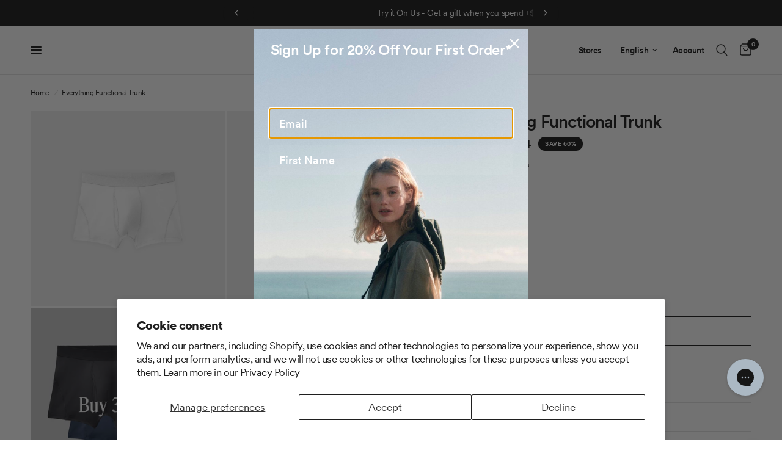

--- FILE ---
content_type: text/html; charset=utf-8
request_url: https://ca.tilley.com/products/everything-functional-trunk
body_size: 107042
content:
<!doctype html><html class="no-js" lang="en" dir="ltr">
<head>
	<script>
window.KiwiSizing = window.KiwiSizing === undefined ? {} : window.KiwiSizing;
KiwiSizing.shop = "tilley-soci.myshopify.com";


KiwiSizing.data = {
  collections: "320069566620,321266974876,302886224028,307611205788,297651077276,313085690012,319946129564,290051424412,317118349468,319975063708,293979553948,301471662236,296490598556,311144218780,319349522588,301155877020",
  tags: "apparel,apparel chart,base layers,BFDEALS,Black Friday,employee,first15,last chance,Mens,mens underwear,not golf,packs,return,trunks,underwear,wallmart",
  product: "6007755145372",
  vendor: "Tilley",
  type: "Underwear",
  title: "Everything Functional Trunk",
  images: ["\/\/ca.tilley.com\/cdn\/shop\/files\/M01BA2001_Black_a.jpg?v=1748975735","\/\/ca.tilley.com\/cdn\/shop\/files\/M01BA2001_Black_b.jpg?v=1748975735","\/\/ca.tilley.com\/cdn\/shop\/files\/M01BA2001_Navy_a.jpg?v=1748975735","\/\/ca.tilley.com\/cdn\/shop\/files\/M01BA2001_Navy_b.jpg?v=1748975736","\/\/ca.tilley.com\/cdn\/shop\/files\/M01BA2001_White_a.jpg?v=1748975736","\/\/ca.tilley.com\/cdn\/shop\/files\/M01BA2001_White_ccopy.jpg?v=1748975736","\/\/ca.tilley.com\/cdn\/shop\/files\/Everything-Functional-Trunk.png?v=1748975736"],
  options: [{"name":"Colour","position":1,"values":["Black","White","Navy"]},{"name":"Size","position":2,"values":["S","M","L","XL"]}],
  variants: [{"id":37140324024476,"title":"Black \/ S","option1":"Black","option2":"S","option3":null,"sku":"M01BA2001800121","requires_shipping":true,"taxable":true,"featured_image":{"id":39411452936348,"product_id":6007755145372,"position":1,"created_at":"2024-08-07T14:41:12-04:00","updated_at":"2025-06-03T14:35:35-04:00","alt":"#colour_black","width":2048,"height":2048,"src":"\/\/ca.tilley.com\/cdn\/shop\/files\/M01BA2001_Black_a.jpg?v=1748975735","variant_ids":[37140324024476,37140324057244,37140324090012,37140324122780]},"available":false,"name":"Everything Functional Trunk - Black \/ S","public_title":"Black \/ S","options":["Black","S"],"price":784,"weight":0,"compare_at_price":1960,"inventory_management":"shopify","barcode":"826486523365","featured_media":{"alt":"#colour_black","id":31742361403548,"position":1,"preview_image":{"aspect_ratio":1.0,"height":2048,"width":2048,"src":"\/\/ca.tilley.com\/cdn\/shop\/files\/M01BA2001_Black_a.jpg?v=1748975735"}},"requires_selling_plan":false,"selling_plan_allocations":[],"quantity_rule":{"min":1,"max":null,"increment":1}},{"id":37140324057244,"title":"Black \/ M","option1":"Black","option2":"M","option3":null,"sku":"M01BA2001800122","requires_shipping":true,"taxable":true,"featured_image":{"id":39411452936348,"product_id":6007755145372,"position":1,"created_at":"2024-08-07T14:41:12-04:00","updated_at":"2025-06-03T14:35:35-04:00","alt":"#colour_black","width":2048,"height":2048,"src":"\/\/ca.tilley.com\/cdn\/shop\/files\/M01BA2001_Black_a.jpg?v=1748975735","variant_ids":[37140324024476,37140324057244,37140324090012,37140324122780]},"available":false,"name":"Everything Functional Trunk - Black \/ M","public_title":"Black \/ M","options":["Black","M"],"price":784,"weight":0,"compare_at_price":1960,"inventory_management":"shopify","barcode":"826486523372","featured_media":{"alt":"#colour_black","id":31742361403548,"position":1,"preview_image":{"aspect_ratio":1.0,"height":2048,"width":2048,"src":"\/\/ca.tilley.com\/cdn\/shop\/files\/M01BA2001_Black_a.jpg?v=1748975735"}},"requires_selling_plan":false,"selling_plan_allocations":[],"quantity_rule":{"min":1,"max":null,"increment":1}},{"id":37140324090012,"title":"Black \/ L","option1":"Black","option2":"L","option3":null,"sku":"M01BA2001800123","requires_shipping":true,"taxable":true,"featured_image":{"id":39411452936348,"product_id":6007755145372,"position":1,"created_at":"2024-08-07T14:41:12-04:00","updated_at":"2025-06-03T14:35:35-04:00","alt":"#colour_black","width":2048,"height":2048,"src":"\/\/ca.tilley.com\/cdn\/shop\/files\/M01BA2001_Black_a.jpg?v=1748975735","variant_ids":[37140324024476,37140324057244,37140324090012,37140324122780]},"available":false,"name":"Everything Functional Trunk - Black \/ L","public_title":"Black \/ L","options":["Black","L"],"price":784,"weight":0,"compare_at_price":1960,"inventory_management":"shopify","barcode":"826486523389","featured_media":{"alt":"#colour_black","id":31742361403548,"position":1,"preview_image":{"aspect_ratio":1.0,"height":2048,"width":2048,"src":"\/\/ca.tilley.com\/cdn\/shop\/files\/M01BA2001_Black_a.jpg?v=1748975735"}},"requires_selling_plan":false,"selling_plan_allocations":[],"quantity_rule":{"min":1,"max":null,"increment":1}},{"id":37140324122780,"title":"Black \/ XL","option1":"Black","option2":"XL","option3":null,"sku":"M01BA2001800124","requires_shipping":true,"taxable":true,"featured_image":{"id":39411452936348,"product_id":6007755145372,"position":1,"created_at":"2024-08-07T14:41:12-04:00","updated_at":"2025-06-03T14:35:35-04:00","alt":"#colour_black","width":2048,"height":2048,"src":"\/\/ca.tilley.com\/cdn\/shop\/files\/M01BA2001_Black_a.jpg?v=1748975735","variant_ids":[37140324024476,37140324057244,37140324090012,37140324122780]},"available":false,"name":"Everything Functional Trunk - Black \/ XL","public_title":"Black \/ XL","options":["Black","XL"],"price":784,"weight":0,"compare_at_price":1960,"inventory_management":"shopify","barcode":"826486523396","featured_media":{"alt":"#colour_black","id":31742361403548,"position":1,"preview_image":{"aspect_ratio":1.0,"height":2048,"width":2048,"src":"\/\/ca.tilley.com\/cdn\/shop\/files\/M01BA2001_Black_a.jpg?v=1748975735"}},"requires_selling_plan":false,"selling_plan_allocations":[],"quantity_rule":{"min":1,"max":null,"increment":1}},{"id":37140323631260,"title":"White \/ S","option1":"White","option2":"S","option3":null,"sku":"M01BA2001001121","requires_shipping":true,"taxable":true,"featured_image":{"id":39411452838044,"product_id":6007755145372,"position":5,"created_at":"2024-08-07T14:41:13-04:00","updated_at":"2025-06-03T14:35:36-04:00","alt":"#colour_white","width":2048,"height":2048,"src":"\/\/ca.tilley.com\/cdn\/shop\/files\/M01BA2001_White_a.jpg?v=1748975736","variant_ids":[37140323631260,37140323664028,37140323696796,37140323729564]},"available":true,"name":"Everything Functional Trunk - White \/ S","public_title":"White \/ S","options":["White","S"],"price":784,"weight":0,"compare_at_price":1960,"inventory_management":"shopify","barcode":"826486523402","featured_media":{"alt":"#colour_white","id":31742361829532,"position":5,"preview_image":{"aspect_ratio":1.0,"height":2048,"width":2048,"src":"\/\/ca.tilley.com\/cdn\/shop\/files\/M01BA2001_White_a.jpg?v=1748975736"}},"requires_selling_plan":false,"selling_plan_allocations":[],"quantity_rule":{"min":1,"max":null,"increment":1}},{"id":37140323664028,"title":"White \/ M","option1":"White","option2":"M","option3":null,"sku":"M01BA2001001122","requires_shipping":true,"taxable":true,"featured_image":{"id":39411452838044,"product_id":6007755145372,"position":5,"created_at":"2024-08-07T14:41:13-04:00","updated_at":"2025-06-03T14:35:36-04:00","alt":"#colour_white","width":2048,"height":2048,"src":"\/\/ca.tilley.com\/cdn\/shop\/files\/M01BA2001_White_a.jpg?v=1748975736","variant_ids":[37140323631260,37140323664028,37140323696796,37140323729564]},"available":true,"name":"Everything Functional Trunk - White \/ M","public_title":"White \/ M","options":["White","M"],"price":784,"weight":0,"compare_at_price":1960,"inventory_management":"shopify","barcode":"826486523419","featured_media":{"alt":"#colour_white","id":31742361829532,"position":5,"preview_image":{"aspect_ratio":1.0,"height":2048,"width":2048,"src":"\/\/ca.tilley.com\/cdn\/shop\/files\/M01BA2001_White_a.jpg?v=1748975736"}},"requires_selling_plan":false,"selling_plan_allocations":[],"quantity_rule":{"min":1,"max":null,"increment":1}},{"id":37140323696796,"title":"White \/ L","option1":"White","option2":"L","option3":null,"sku":"M01BA2001001123","requires_shipping":true,"taxable":true,"featured_image":{"id":39411452838044,"product_id":6007755145372,"position":5,"created_at":"2024-08-07T14:41:13-04:00","updated_at":"2025-06-03T14:35:36-04:00","alt":"#colour_white","width":2048,"height":2048,"src":"\/\/ca.tilley.com\/cdn\/shop\/files\/M01BA2001_White_a.jpg?v=1748975736","variant_ids":[37140323631260,37140323664028,37140323696796,37140323729564]},"available":true,"name":"Everything Functional Trunk - White \/ L","public_title":"White \/ L","options":["White","L"],"price":784,"weight":0,"compare_at_price":1960,"inventory_management":"shopify","barcode":"826486523426","featured_media":{"alt":"#colour_white","id":31742361829532,"position":5,"preview_image":{"aspect_ratio":1.0,"height":2048,"width":2048,"src":"\/\/ca.tilley.com\/cdn\/shop\/files\/M01BA2001_White_a.jpg?v=1748975736"}},"requires_selling_plan":false,"selling_plan_allocations":[],"quantity_rule":{"min":1,"max":null,"increment":1}},{"id":37140323729564,"title":"White \/ XL","option1":"White","option2":"XL","option3":null,"sku":"M01BA2001001124","requires_shipping":true,"taxable":true,"featured_image":{"id":39411452838044,"product_id":6007755145372,"position":5,"created_at":"2024-08-07T14:41:13-04:00","updated_at":"2025-06-03T14:35:36-04:00","alt":"#colour_white","width":2048,"height":2048,"src":"\/\/ca.tilley.com\/cdn\/shop\/files\/M01BA2001_White_a.jpg?v=1748975736","variant_ids":[37140323631260,37140323664028,37140323696796,37140323729564]},"available":true,"name":"Everything Functional Trunk - White \/ XL","public_title":"White \/ XL","options":["White","XL"],"price":784,"weight":0,"compare_at_price":1960,"inventory_management":"shopify","barcode":"826486523433","featured_media":{"alt":"#colour_white","id":31742361829532,"position":5,"preview_image":{"aspect_ratio":1.0,"height":2048,"width":2048,"src":"\/\/ca.tilley.com\/cdn\/shop\/files\/M01BA2001_White_a.jpg?v=1748975736"}},"requires_selling_plan":false,"selling_plan_allocations":[],"quantity_rule":{"min":1,"max":null,"increment":1}},{"id":37140323893404,"title":"Navy \/ S","option1":"Navy","option2":"S","option3":null,"sku":"M01BA2001612121","requires_shipping":true,"taxable":true,"featured_image":{"id":39411452805276,"product_id":6007755145372,"position":3,"created_at":"2024-08-07T14:41:12-04:00","updated_at":"2025-06-03T14:35:35-04:00","alt":"#colour_navy","width":2048,"height":2048,"src":"\/\/ca.tilley.com\/cdn\/shop\/files\/M01BA2001_Navy_a.jpg?v=1748975735","variant_ids":[37140323893404,37140323926172,37140323958940,37140323991708]},"available":false,"name":"Everything Functional Trunk - Navy \/ S","public_title":"Navy \/ S","options":["Navy","S"],"price":784,"weight":0,"compare_at_price":1960,"inventory_management":"shopify","barcode":"826486523440","featured_media":{"alt":"#colour_navy","id":31742361763996,"position":3,"preview_image":{"aspect_ratio":1.0,"height":2048,"width":2048,"src":"\/\/ca.tilley.com\/cdn\/shop\/files\/M01BA2001_Navy_a.jpg?v=1748975735"}},"requires_selling_plan":false,"selling_plan_allocations":[],"quantity_rule":{"min":1,"max":null,"increment":1}},{"id":37140323926172,"title":"Navy \/ M","option1":"Navy","option2":"M","option3":null,"sku":"M01BA2001612122","requires_shipping":true,"taxable":true,"featured_image":{"id":39411452805276,"product_id":6007755145372,"position":3,"created_at":"2024-08-07T14:41:12-04:00","updated_at":"2025-06-03T14:35:35-04:00","alt":"#colour_navy","width":2048,"height":2048,"src":"\/\/ca.tilley.com\/cdn\/shop\/files\/M01BA2001_Navy_a.jpg?v=1748975735","variant_ids":[37140323893404,37140323926172,37140323958940,37140323991708]},"available":true,"name":"Everything Functional Trunk - Navy \/ M","public_title":"Navy \/ M","options":["Navy","M"],"price":784,"weight":0,"compare_at_price":1960,"inventory_management":"shopify","barcode":"826486523457","featured_media":{"alt":"#colour_navy","id":31742361763996,"position":3,"preview_image":{"aspect_ratio":1.0,"height":2048,"width":2048,"src":"\/\/ca.tilley.com\/cdn\/shop\/files\/M01BA2001_Navy_a.jpg?v=1748975735"}},"requires_selling_plan":false,"selling_plan_allocations":[],"quantity_rule":{"min":1,"max":null,"increment":1}},{"id":37140323958940,"title":"Navy \/ L","option1":"Navy","option2":"L","option3":null,"sku":"M01BA2001612123","requires_shipping":true,"taxable":true,"featured_image":{"id":39411452805276,"product_id":6007755145372,"position":3,"created_at":"2024-08-07T14:41:12-04:00","updated_at":"2025-06-03T14:35:35-04:00","alt":"#colour_navy","width":2048,"height":2048,"src":"\/\/ca.tilley.com\/cdn\/shop\/files\/M01BA2001_Navy_a.jpg?v=1748975735","variant_ids":[37140323893404,37140323926172,37140323958940,37140323991708]},"available":false,"name":"Everything Functional Trunk - Navy \/ L","public_title":"Navy \/ L","options":["Navy","L"],"price":784,"weight":0,"compare_at_price":1960,"inventory_management":"shopify","barcode":"826486523464","featured_media":{"alt":"#colour_navy","id":31742361763996,"position":3,"preview_image":{"aspect_ratio":1.0,"height":2048,"width":2048,"src":"\/\/ca.tilley.com\/cdn\/shop\/files\/M01BA2001_Navy_a.jpg?v=1748975735"}},"requires_selling_plan":false,"selling_plan_allocations":[],"quantity_rule":{"min":1,"max":null,"increment":1}},{"id":37140323991708,"title":"Navy \/ XL","option1":"Navy","option2":"XL","option3":null,"sku":"M01BA2001612124","requires_shipping":true,"taxable":true,"featured_image":{"id":39411452805276,"product_id":6007755145372,"position":3,"created_at":"2024-08-07T14:41:12-04:00","updated_at":"2025-06-03T14:35:35-04:00","alt":"#colour_navy","width":2048,"height":2048,"src":"\/\/ca.tilley.com\/cdn\/shop\/files\/M01BA2001_Navy_a.jpg?v=1748975735","variant_ids":[37140323893404,37140323926172,37140323958940,37140323991708]},"available":false,"name":"Everything Functional Trunk - Navy \/ XL","public_title":"Navy \/ XL","options":["Navy","XL"],"price":784,"weight":0,"compare_at_price":1960,"inventory_management":"shopify","barcode":"826486523471","featured_media":{"alt":"#colour_navy","id":31742361763996,"position":3,"preview_image":{"aspect_ratio":1.0,"height":2048,"width":2048,"src":"\/\/ca.tilley.com\/cdn\/shop\/files\/M01BA2001_Navy_a.jpg?v=1748975735"}},"requires_selling_plan":false,"selling_plan_allocations":[],"quantity_rule":{"min":1,"max":null,"increment":1}}],
};

</script>
	<!-- "snippets/limespot.liquid" was not rendered, the associated app was uninstalled -->
	<meta charset="utf-8">
	<meta http-equiv="X-UA-Compatible" content="IE=edge,chrome=1">
	<meta name="viewport" content="width=device-width, initial-scale=1, maximum-scale=5, viewport-fit=cover">
	<meta name="theme-color" content="#ffffff">
	<link rel="canonical" href="https://ca.tilley.com/products/everything-functional-trunk">
	<link rel="preconnect" href="https://cdn.shopify.com" crossorigin>
	<link rel="preload" as="style" href="//ca.tilley.com/cdn/shop/t/208/assets/app.css?v=73796789636302267571767378010">
<link rel="preload" as="style" href="//ca.tilley.com/cdn/shop/t/208/assets/product.css?v=19960244147823135091767378010">
<link rel="preload" as="image" href="//ca.tilley.com/cdn/shop/files/M01BA2001_White_a.jpg?v=1748975736&width=375" imagesrcset="//ca.tilley.com/cdn/shop/files/M01BA2001_White_a.jpg?v=1748975736&width=375 375w,//ca.tilley.com/cdn/shop/files/M01BA2001_White_a.jpg?v=1748975736&width=640 640w,//ca.tilley.com/cdn/shop/files/M01BA2001_White_a.jpg?v=1748975736&width=960 960w" imagesizes="auto">




<link href="//ca.tilley.com/cdn/shop/t/208/assets/animations.min.js?v=125778792411641688251767378010" as="script" rel="preload">

<link href="//ca.tilley.com/cdn/shop/t/208/assets/header.js?v=43770353885036099661767378010" as="script" rel="preload">
<link href="//ca.tilley.com/cdn/shop/t/208/assets/vendor.min.js?v=57769212839167613861767378010" as="script" rel="preload">
<link href="//ca.tilley.com/cdn/shop/t/208/assets/app.js?v=81952803796802168071767378010" as="script" rel="preload">
<link href="//ca.tilley.com/cdn/shop/t/208/assets/slideshow.js?v=77914080626843417591767378010" as="script" rel="preload">

<script>
window.lazySizesConfig = window.lazySizesConfig || {};
window.lazySizesConfig.expand = 250;
window.lazySizesConfig.loadMode = 1;
window.lazySizesConfig.loadHidden = false;
</script>


	<!-- Hotjar Tracking Code for Site 5030182 (name missing) -->
<script>
    (function(h,o,t,j,a,r){
        h.hj=h.hj||function(){(h.hj.q=h.hj.q||[]).push(arguments)};
        h._hjSettings={hjid:5030182,hjsv:6};
        a=o.getElementsByTagName('head')[0];
        r=o.createElement('script');r.async=1;
        r.src=t+h._hjSettings.hjid+j+h._hjSettings.hjsv;
        a.appendChild(r);
    })(window,document,'https://static.hotjar.com/c/hotjar-','.js?sv=');
</script>

	<link rel="icon" type="image/png" href="//ca.tilley.com/cdn/shop/files/t1_logos-01_1.png?crop=center&height=32&v=1683565787&width=32">

	<title>
	Everything Functional Trunk &ndash; Tilley Canada
	</title>

	
	<meta name="description" content="Built so you can take on anything and everything, these trunk style boxers with a longer inseam feature sweat activated cooling technology, non-rolling waistband and antimicrobial fabric. Underwear is final sale.">
	
<link rel="preconnect" href="https://fonts.shopifycdn.com" crossorigin>

<meta property="og:site_name" content="Tilley Canada">
<meta property="og:url" content="https://ca.tilley.com/products/everything-functional-trunk">
<meta property="og:title" content="Everything Functional Trunk">
<meta property="og:type" content="product">
<meta property="og:description" content="Built so you can take on anything and everything, these trunk style boxers with a longer inseam feature sweat activated cooling technology, non-rolling waistband and antimicrobial fabric. Underwear is final sale."><meta property="og:image" content="http://ca.tilley.com/cdn/shop/files/M01BA2001_Black_a.jpg?v=1748975735">
  <meta property="og:image:secure_url" content="https://ca.tilley.com/cdn/shop/files/M01BA2001_Black_a.jpg?v=1748975735">
  <meta property="og:image:width" content="2048">
  <meta property="og:image:height" content="2048"><meta property="og:price:amount" content="7.84">
  <meta property="og:price:currency" content="CAD"><meta name="twitter:card" content="summary_large_image">
<meta name="twitter:title" content="Everything Functional Trunk">
<meta name="twitter:description" content="Built so you can take on anything and everything, these trunk style boxers with a longer inseam feature sweat activated cooling technology, non-rolling waistband and antimicrobial fabric. Underwear is final sale.">


	<link href="//ca.tilley.com/cdn/shop/t/208/assets/app.css?v=73796789636302267571767378010" rel="stylesheet" type="text/css" media="all" />
	<link href="//ca.tilley.com/cdn/shop/t/208/assets/custom.css?v=170838206994551871601767378010" rel="stylesheet" type="text/css" media="all" />

	<style type='text/css'>
@font-face {
  font-family: "Circular";
  src: url('https://cdn.shopify.com/s/files/1/0430/7471/5804/files/CircularXXSub-Regular.woff') format("woff");
  font-weight: 400;
}

@font-face {
  font-family: "Circular";
  src: url('https://cdn.shopify.com/s/files/1/0430/7471/5804/files/CircularXXSub-Medium.woff') format("woff");
  font-weight: 500;
}

@font-face {
  font-family: "Circular";
  src: url('https://cdn.shopify.com/s/files/1/0430/7471/5804/files/CircularXXSub-Bold.woff') format("woff");
  font-weight: 600;
}

@font-face {
  font-family: "Circular";
  src: url('https://cdn.shopify.com/s/files/1/0430/7471/5804/files/CircularXXSub-Black.woff') format("woff");
  font-weight: 700;
}
</style>
	
<style data-shopify>
  

	h1,h2,h3,h4,h5,h6,
	.h1,.h2,.h3,.h4,.h5,.h6,
	.logolink.text-logo,
	.heading-font,
	.h1-xlarge,
	.h1-large,
	.customer-addresses .my-address .address-index {
		font-style: ;
		font-weight: ;
		
        font-family: Circular;
	}
	body,
	.body-font,
	.thb-product-detail .product-title {
		font-style: ;
		font-weight: ;
		
		font-family: Circular;
	}
	:root {
		--mobile-swipe-width: calc(90vw - 30px);
		--font-body-scale: 1.0;
		--font-body-line-height-scale: 1.0;
		--font-body-letter-spacing: -0.03em;
		--font-body-medium-weight: 500;
    --font-body-bold-weight: 600;
		--font-announcement-scale: 1.0;
		--font-heading-scale: 1.0;
		--font-heading-line-height-scale: 1.0;
		--font-heading-letter-spacing: -0.03em;
		--font-navigation-scale: 1.0;
		--navigation-item-spacing: 15px;
		--font-product-title-scale: 1.0;
		--font-product-title-line-height-scale: 1.0;
		--button-letter-spacing: 0.0em;

		--bg-body: #ffffff;
		--bg-body-rgb: 255,255,255;
		--bg-body-darken: #f7f7f7;
		--payment-terms-background-color: #ffffff;
		--color-body: #151515;
		--color-body-rgb: 21,21,21;
		--color-accent: #151515;
		--color-accent-rgb: 21,21,21;
		--color-border: #E2E2E2;
		--color-form-border: #dedede;
		--color-overlay-rgb: 0,0,0;

		--shopify-accelerated-checkout-button-block-size: 48px;
		--shopify-accelerated-checkout-inline-alignment: center;
		--shopify-accelerated-checkout-skeleton-animation-duration: 0.25s;

		--color-announcement-bar-text: #ffffff;
		--color-announcement-bar-bg: #151515;

		--color-header-bg: #ffffff;
		--color-header-bg-rgb: 255,255,255;
		--color-header-text: #151515;
		--color-header-text-rgb: 21,21,21;
		--color-header-links: #151515;
		--color-header-links-rgb: 21,21,21;
		--color-header-links-hover: #151515;
		--color-header-icons: #151515;
		--color-header-border: #E2E2E2;

		--solid-button-background: #151515;
		--solid-button-label: #ffffff;
		--outline-button-label: #151515;
		--button-border-radius: 0px;
		--shopify-accelerated-checkout-button-border-radius: 0px;

		--color-price: #151515;
		--color-price-discounted: #ee3b45;
		--color-star: #FD9A52;
		--color-dots: #151515;

		--color-inventory-instock: #279A4B;
		--color-inventory-lowstock: #FB9E5B;

		--section-spacing-mobile: 50px;
		--section-spacing-desktop: 90px;

		--color-badge-text: #ffffff;
		--color-badge-sold-out: #939393;
		--color-badge-sale: #151515;
		
		--color-badge-preorder: #666666;
		--badge-corner-radius: 13px;

		--color-footer-text: #FFFFFF;
		--color-footer-text-rgb: 255,255,255;
		--color-footer-link: #FFFFFF;
		--color-footer-link-hover: #FFFFFF;
		--color-footer-border: #444444;
		--color-footer-border-rgb: 68,68,68;
		--color-footer-bg: #151515;
	}



</style>


	<script>
		window.theme = window.theme || {};
		theme = {
			settings: {
				money_with_currency_format:"${{amount}}",
				cart_drawer:true,
				product_id: 6007755145372,
			},
			routes: {
				root_url: '/',
				cart_url: '/cart',
				cart_add_url: '/cart/add',
				search_url: '/search',
				cart_change_url: '/cart/change',
				cart_update_url: '/cart/update',
				cart_clear_url: '/cart/clear',
				predictive_search_url: '/search/suggest',
			},
			variantStrings: {
        addToCart: `Add to cart`,
        soldOut: `Sold out`,
        unavailable: `Unavailable`,
        preOrder: `Pre-order`,
      },
			strings: {
				requiresTerms: `You must agree with the terms and conditions of sales to check out`,
				shippingEstimatorNoResults: `Sorry, we do not ship to your address.`,
				shippingEstimatorOneResult: `There is one shipping rate for your address:`,
				shippingEstimatorMultipleResults: `There are several shipping rates for your address:`,
				shippingEstimatorError: `One or more error occurred while retrieving shipping rates:`
			}
		};
	</script>
	<script>window.nfecShopVersion = '1768733486';window.nfecJsVersion = '449674';window.nfecCVersion = 74321</script><script>window.performance && window.performance.mark && window.performance.mark('shopify.content_for_header.start');</script><meta name="facebook-domain-verification" content="lnc2lph6t7eedga1fvdxe09nmi0vh7">
<meta id="shopify-digital-wallet" name="shopify-digital-wallet" content="/43074715804/digital_wallets/dialog">
<meta name="shopify-checkout-api-token" content="e79319383945a042c7c13ca9fdd6a4f1">
<meta id="in-context-paypal-metadata" data-shop-id="43074715804" data-venmo-supported="false" data-environment="production" data-locale="en_US" data-paypal-v4="true" data-currency="CAD">
<link rel="alternate" hreflang="x-default" href="https://ca.tilley.com/products/everything-functional-trunk">
<link rel="alternate" hreflang="en-CA" href="https://ca.tilley.com/products/everything-functional-trunk">
<link rel="alternate" hreflang="fr-CA" href="https://ca.tilley.com/fr/products/everything-functional-trunk">
<link rel="alternate" type="application/json+oembed" href="https://ca.tilley.com/products/everything-functional-trunk.oembed">
<script async="async" src="/checkouts/internal/preloads.js?locale=en-CA"></script>
<link rel="preconnect" href="https://shop.app" crossorigin="anonymous">
<script async="async" src="https://shop.app/checkouts/internal/preloads.js?locale=en-CA&shop_id=43074715804" crossorigin="anonymous"></script>
<script id="apple-pay-shop-capabilities" type="application/json">{"shopId":43074715804,"countryCode":"CA","currencyCode":"CAD","merchantCapabilities":["supports3DS"],"merchantId":"gid:\/\/shopify\/Shop\/43074715804","merchantName":"Tilley Canada","requiredBillingContactFields":["postalAddress","email","phone"],"requiredShippingContactFields":["postalAddress","email","phone"],"shippingType":"shipping","supportedNetworks":["visa","masterCard","amex","discover","interac","jcb"],"total":{"type":"pending","label":"Tilley Canada","amount":"1.00"},"shopifyPaymentsEnabled":true,"supportsSubscriptions":true}</script>
<script id="shopify-features" type="application/json">{"accessToken":"e79319383945a042c7c13ca9fdd6a4f1","betas":["rich-media-storefront-analytics"],"domain":"ca.tilley.com","predictiveSearch":true,"shopId":43074715804,"locale":"en"}</script>
<script>var Shopify = Shopify || {};
Shopify.shop = "tilley-soci.myshopify.com";
Shopify.locale = "en";
Shopify.currency = {"active":"CAD","rate":"1.0"};
Shopify.country = "CA";
Shopify.theme = {"name":"Poncho Jan 2026 - live 1\/5","id":149203845276,"schema_name":"Reformation","schema_version":"8.0.0","theme_store_id":null,"role":"main"};
Shopify.theme.handle = "null";
Shopify.theme.style = {"id":null,"handle":null};
Shopify.cdnHost = "ca.tilley.com/cdn";
Shopify.routes = Shopify.routes || {};
Shopify.routes.root = "/";</script>
<script type="module">!function(o){(o.Shopify=o.Shopify||{}).modules=!0}(window);</script>
<script>!function(o){function n(){var o=[];function n(){o.push(Array.prototype.slice.apply(arguments))}return n.q=o,n}var t=o.Shopify=o.Shopify||{};t.loadFeatures=n(),t.autoloadFeatures=n()}(window);</script>
<script>
  window.ShopifyPay = window.ShopifyPay || {};
  window.ShopifyPay.apiHost = "shop.app\/pay";
  window.ShopifyPay.redirectState = null;
</script>
<script id="shop-js-analytics" type="application/json">{"pageType":"product"}</script>
<script defer="defer" async type="module" src="//ca.tilley.com/cdn/shopifycloud/shop-js/modules/v2/client.init-shop-cart-sync_C5BV16lS.en.esm.js"></script>
<script defer="defer" async type="module" src="//ca.tilley.com/cdn/shopifycloud/shop-js/modules/v2/chunk.common_CygWptCX.esm.js"></script>
<script type="module">
  await import("//ca.tilley.com/cdn/shopifycloud/shop-js/modules/v2/client.init-shop-cart-sync_C5BV16lS.en.esm.js");
await import("//ca.tilley.com/cdn/shopifycloud/shop-js/modules/v2/chunk.common_CygWptCX.esm.js");

  window.Shopify.SignInWithShop?.initShopCartSync?.({"fedCMEnabled":true,"windoidEnabled":true});

</script>
<script>
  window.Shopify = window.Shopify || {};
  if (!window.Shopify.featureAssets) window.Shopify.featureAssets = {};
  window.Shopify.featureAssets['shop-js'] = {"shop-cart-sync":["modules/v2/client.shop-cart-sync_ZFArdW7E.en.esm.js","modules/v2/chunk.common_CygWptCX.esm.js"],"init-fed-cm":["modules/v2/client.init-fed-cm_CmiC4vf6.en.esm.js","modules/v2/chunk.common_CygWptCX.esm.js"],"shop-button":["modules/v2/client.shop-button_tlx5R9nI.en.esm.js","modules/v2/chunk.common_CygWptCX.esm.js"],"shop-cash-offers":["modules/v2/client.shop-cash-offers_DOA2yAJr.en.esm.js","modules/v2/chunk.common_CygWptCX.esm.js","modules/v2/chunk.modal_D71HUcav.esm.js"],"init-windoid":["modules/v2/client.init-windoid_sURxWdc1.en.esm.js","modules/v2/chunk.common_CygWptCX.esm.js"],"shop-toast-manager":["modules/v2/client.shop-toast-manager_ClPi3nE9.en.esm.js","modules/v2/chunk.common_CygWptCX.esm.js"],"init-shop-email-lookup-coordinator":["modules/v2/client.init-shop-email-lookup-coordinator_B8hsDcYM.en.esm.js","modules/v2/chunk.common_CygWptCX.esm.js"],"init-shop-cart-sync":["modules/v2/client.init-shop-cart-sync_C5BV16lS.en.esm.js","modules/v2/chunk.common_CygWptCX.esm.js"],"avatar":["modules/v2/client.avatar_BTnouDA3.en.esm.js"],"pay-button":["modules/v2/client.pay-button_FdsNuTd3.en.esm.js","modules/v2/chunk.common_CygWptCX.esm.js"],"init-customer-accounts":["modules/v2/client.init-customer-accounts_DxDtT_ad.en.esm.js","modules/v2/client.shop-login-button_C5VAVYt1.en.esm.js","modules/v2/chunk.common_CygWptCX.esm.js","modules/v2/chunk.modal_D71HUcav.esm.js"],"init-shop-for-new-customer-accounts":["modules/v2/client.init-shop-for-new-customer-accounts_ChsxoAhi.en.esm.js","modules/v2/client.shop-login-button_C5VAVYt1.en.esm.js","modules/v2/chunk.common_CygWptCX.esm.js","modules/v2/chunk.modal_D71HUcav.esm.js"],"shop-login-button":["modules/v2/client.shop-login-button_C5VAVYt1.en.esm.js","modules/v2/chunk.common_CygWptCX.esm.js","modules/v2/chunk.modal_D71HUcav.esm.js"],"init-customer-accounts-sign-up":["modules/v2/client.init-customer-accounts-sign-up_CPSyQ0Tj.en.esm.js","modules/v2/client.shop-login-button_C5VAVYt1.en.esm.js","modules/v2/chunk.common_CygWptCX.esm.js","modules/v2/chunk.modal_D71HUcav.esm.js"],"shop-follow-button":["modules/v2/client.shop-follow-button_Cva4Ekp9.en.esm.js","modules/v2/chunk.common_CygWptCX.esm.js","modules/v2/chunk.modal_D71HUcav.esm.js"],"checkout-modal":["modules/v2/client.checkout-modal_BPM8l0SH.en.esm.js","modules/v2/chunk.common_CygWptCX.esm.js","modules/v2/chunk.modal_D71HUcav.esm.js"],"lead-capture":["modules/v2/client.lead-capture_Bi8yE_yS.en.esm.js","modules/v2/chunk.common_CygWptCX.esm.js","modules/v2/chunk.modal_D71HUcav.esm.js"],"shop-login":["modules/v2/client.shop-login_D6lNrXab.en.esm.js","modules/v2/chunk.common_CygWptCX.esm.js","modules/v2/chunk.modal_D71HUcav.esm.js"],"payment-terms":["modules/v2/client.payment-terms_CZxnsJam.en.esm.js","modules/v2/chunk.common_CygWptCX.esm.js","modules/v2/chunk.modal_D71HUcav.esm.js"]};
</script>
<script>(function() {
  var isLoaded = false;
  function asyncLoad() {
    if (isLoaded) return;
    isLoaded = true;
    var urls = ["https:\/\/assets.smartwishlist.webmarked.net\/static\/v6\/smartwishlist.js?shop=tilley-soci.myshopify.com","https:\/\/jsappcdn.hikeorders.com\/main\/assets\/js\/hko-accessibility.min.js?shop=tilley-soci.myshopify.com","https:\/\/sl.storeify.app\/js\/frontend\/scripttag.js?shop=tilley-soci.myshopify.com","https:\/\/d5zu2f4xvqanl.cloudfront.net\/42\/fe\/loader_2.js?shop=tilley-soci.myshopify.com","https:\/\/config.gorgias.chat\/bundle-loader\/01GYCC80B5PC0XXBPHJNN5R63Q?source=shopify1click\u0026shop=tilley-soci.myshopify.com","\/\/cdn.shopify.com\/proxy\/f72c3aa0a360985f745d1dd7641f52f55a497b2e3dcc1531df0c2df3a71f0a6e\/contact.gorgias.help\/api\/contact-forms\/replace-mailto-script.js?t=1708011579610\u0026shopName=tilley-soci\u0026shop=tilley-soci.myshopify.com\u0026sp-cache-control=cHVibGljLCBtYXgtYWdlPTkwMA","https:\/\/rapid-cdn.yottaa.com\/rapid\/lib\/6dVHC152skanrg.js?shop=tilley-soci.myshopify.com","https:\/\/static.klaviyo.com\/onsite\/js\/klaviyo.js?company_id=LTYsNk\u0026shop=tilley-soci.myshopify.com","https:\/\/cdnicart.identixweb.com\/assets\/js\/editor_popup_modal.min.js?shop=tilley-soci.myshopify.com","https:\/\/size-guides.esc-apps-cdn.com\/1739201309-app.tilley-soci.myshopify.com.js?shop=tilley-soci.myshopify.com","https:\/\/cdn.9gtb.com\/loader.js?g_cvt_id=48958b64-394f-4305-9d5d-aafb58534ad1\u0026shop=tilley-soci.myshopify.com","\/\/backinstock.useamp.com\/widget\/65256_1767158846.js?category=bis\u0026v=6\u0026shop=tilley-soci.myshopify.com","https:\/\/s3.eu-west-1.amazonaws.com\/production-klarna-il-shopify-osm\/0b7fe7c4a98ef8166eeafee767bc667686567a25\/tilley-soci.myshopify.com-1767589204998.js?shop=tilley-soci.myshopify.com"];
    for (var i = 0; i < urls.length; i++) {
      var s = document.createElement('script');
      s.type = 'text/javascript';
      s.async = true;
      s.src = urls[i];
      var x = document.getElementsByTagName('script')[0];
      x.parentNode.insertBefore(s, x);
    }
  };
  if(window.attachEvent) {
    window.attachEvent('onload', asyncLoad);
  } else {
    window.addEventListener('load', asyncLoad, false);
  }
})();</script>
<script id="__st">var __st={"a":43074715804,"offset":-18000,"reqid":"8f50267d-1c85-4f23-9319-d0474b83b683-1768796593","pageurl":"ca.tilley.com\/products\/everything-functional-trunk","u":"b172fb8cfda5","p":"product","rtyp":"product","rid":6007755145372};</script>
<script>window.ShopifyPaypalV4VisibilityTracking = true;</script>
<script id="captcha-bootstrap">!function(){'use strict';const t='contact',e='account',n='new_comment',o=[[t,t],['blogs',n],['comments',n],[t,'customer']],c=[[e,'customer_login'],[e,'guest_login'],[e,'recover_customer_password'],[e,'create_customer']],r=t=>t.map((([t,e])=>`form[action*='/${t}']:not([data-nocaptcha='true']) input[name='form_type'][value='${e}']`)).join(','),a=t=>()=>t?[...document.querySelectorAll(t)].map((t=>t.form)):[];function s(){const t=[...o],e=r(t);return a(e)}const i='password',u='form_key',d=['recaptcha-v3-token','g-recaptcha-response','h-captcha-response',i],f=()=>{try{return window.sessionStorage}catch{return}},m='__shopify_v',_=t=>t.elements[u];function p(t,e,n=!1){try{const o=window.sessionStorage,c=JSON.parse(o.getItem(e)),{data:r}=function(t){const{data:e,action:n}=t;return t[m]||n?{data:e,action:n}:{data:t,action:n}}(c);for(const[e,n]of Object.entries(r))t.elements[e]&&(t.elements[e].value=n);n&&o.removeItem(e)}catch(o){console.error('form repopulation failed',{error:o})}}const l='form_type',E='cptcha';function T(t){t.dataset[E]=!0}const w=window,h=w.document,L='Shopify',v='ce_forms',y='captcha';let A=!1;((t,e)=>{const n=(g='f06e6c50-85a8-45c8-87d0-21a2b65856fe',I='https://cdn.shopify.com/shopifycloud/storefront-forms-hcaptcha/ce_storefront_forms_captcha_hcaptcha.v1.5.2.iife.js',D={infoText:'Protected by hCaptcha',privacyText:'Privacy',termsText:'Terms'},(t,e,n)=>{const o=w[L][v],c=o.bindForm;if(c)return c(t,g,e,D).then(n);var r;o.q.push([[t,g,e,D],n]),r=I,A||(h.body.append(Object.assign(h.createElement('script'),{id:'captcha-provider',async:!0,src:r})),A=!0)});var g,I,D;w[L]=w[L]||{},w[L][v]=w[L][v]||{},w[L][v].q=[],w[L][y]=w[L][y]||{},w[L][y].protect=function(t,e){n(t,void 0,e),T(t)},Object.freeze(w[L][y]),function(t,e,n,w,h,L){const[v,y,A,g]=function(t,e,n){const i=e?o:[],u=t?c:[],d=[...i,...u],f=r(d),m=r(i),_=r(d.filter((([t,e])=>n.includes(e))));return[a(f),a(m),a(_),s()]}(w,h,L),I=t=>{const e=t.target;return e instanceof HTMLFormElement?e:e&&e.form},D=t=>v().includes(t);t.addEventListener('submit',(t=>{const e=I(t);if(!e)return;const n=D(e)&&!e.dataset.hcaptchaBound&&!e.dataset.recaptchaBound,o=_(e),c=g().includes(e)&&(!o||!o.value);(n||c)&&t.preventDefault(),c&&!n&&(function(t){try{if(!f())return;!function(t){const e=f();if(!e)return;const n=_(t);if(!n)return;const o=n.value;o&&e.removeItem(o)}(t);const e=Array.from(Array(32),(()=>Math.random().toString(36)[2])).join('');!function(t,e){_(t)||t.append(Object.assign(document.createElement('input'),{type:'hidden',name:u})),t.elements[u].value=e}(t,e),function(t,e){const n=f();if(!n)return;const o=[...t.querySelectorAll(`input[type='${i}']`)].map((({name:t})=>t)),c=[...d,...o],r={};for(const[a,s]of new FormData(t).entries())c.includes(a)||(r[a]=s);n.setItem(e,JSON.stringify({[m]:1,action:t.action,data:r}))}(t,e)}catch(e){console.error('failed to persist form',e)}}(e),e.submit())}));const S=(t,e)=>{t&&!t.dataset[E]&&(n(t,e.some((e=>e===t))),T(t))};for(const o of['focusin','change'])t.addEventListener(o,(t=>{const e=I(t);D(e)&&S(e,y())}));const B=e.get('form_key'),M=e.get(l),P=B&&M;t.addEventListener('DOMContentLoaded',(()=>{const t=y();if(P)for(const e of t)e.elements[l].value===M&&p(e,B);[...new Set([...A(),...v().filter((t=>'true'===t.dataset.shopifyCaptcha))])].forEach((e=>S(e,t)))}))}(h,new URLSearchParams(w.location.search),n,t,e,['guest_login'])})(!0,!0)}();</script>
<script integrity="sha256-4kQ18oKyAcykRKYeNunJcIwy7WH5gtpwJnB7kiuLZ1E=" data-source-attribution="shopify.loadfeatures" defer="defer" src="//ca.tilley.com/cdn/shopifycloud/storefront/assets/storefront/load_feature-a0a9edcb.js" crossorigin="anonymous"></script>
<script crossorigin="anonymous" defer="defer" src="//ca.tilley.com/cdn/shopifycloud/storefront/assets/shopify_pay/storefront-65b4c6d7.js?v=20250812"></script>
<script data-source-attribution="shopify.dynamic_checkout.dynamic.init">var Shopify=Shopify||{};Shopify.PaymentButton=Shopify.PaymentButton||{isStorefrontPortableWallets:!0,init:function(){window.Shopify.PaymentButton.init=function(){};var t=document.createElement("script");t.src="https://ca.tilley.com/cdn/shopifycloud/portable-wallets/latest/portable-wallets.en.js",t.type="module",document.head.appendChild(t)}};
</script>
<script data-source-attribution="shopify.dynamic_checkout.buyer_consent">
  function portableWalletsHideBuyerConsent(e){var t=document.getElementById("shopify-buyer-consent"),n=document.getElementById("shopify-subscription-policy-button");t&&n&&(t.classList.add("hidden"),t.setAttribute("aria-hidden","true"),n.removeEventListener("click",e))}function portableWalletsShowBuyerConsent(e){var t=document.getElementById("shopify-buyer-consent"),n=document.getElementById("shopify-subscription-policy-button");t&&n&&(t.classList.remove("hidden"),t.removeAttribute("aria-hidden"),n.addEventListener("click",e))}window.Shopify?.PaymentButton&&(window.Shopify.PaymentButton.hideBuyerConsent=portableWalletsHideBuyerConsent,window.Shopify.PaymentButton.showBuyerConsent=portableWalletsShowBuyerConsent);
</script>
<script>
  function portableWalletsCleanup(e){e&&e.src&&console.error("Failed to load portable wallets script "+e.src);var t=document.querySelectorAll("shopify-accelerated-checkout .shopify-payment-button__skeleton, shopify-accelerated-checkout-cart .wallet-cart-button__skeleton"),e=document.getElementById("shopify-buyer-consent");for(let e=0;e<t.length;e++)t[e].remove();e&&e.remove()}function portableWalletsNotLoadedAsModule(e){e instanceof ErrorEvent&&"string"==typeof e.message&&e.message.includes("import.meta")&&"string"==typeof e.filename&&e.filename.includes("portable-wallets")&&(window.removeEventListener("error",portableWalletsNotLoadedAsModule),window.Shopify.PaymentButton.failedToLoad=e,"loading"===document.readyState?document.addEventListener("DOMContentLoaded",window.Shopify.PaymentButton.init):window.Shopify.PaymentButton.init())}window.addEventListener("error",portableWalletsNotLoadedAsModule);
</script>

<script type="module" src="https://ca.tilley.com/cdn/shopifycloud/portable-wallets/latest/portable-wallets.en.js" onError="portableWalletsCleanup(this)" crossorigin="anonymous"></script>
<script nomodule>
  document.addEventListener("DOMContentLoaded", portableWalletsCleanup);
</script>

<script id='scb4127' type='text/javascript' async='' src='https://ca.tilley.com/cdn/shopifycloud/privacy-banner/storefront-banner.js'></script><link id="shopify-accelerated-checkout-styles" rel="stylesheet" media="screen" href="https://ca.tilley.com/cdn/shopifycloud/portable-wallets/latest/accelerated-checkout-backwards-compat.css" crossorigin="anonymous">
<style id="shopify-accelerated-checkout-cart">
        #shopify-buyer-consent {
  margin-top: 1em;
  display: inline-block;
  width: 100%;
}

#shopify-buyer-consent.hidden {
  display: none;
}

#shopify-subscription-policy-button {
  background: none;
  border: none;
  padding: 0;
  text-decoration: underline;
  font-size: inherit;
  cursor: pointer;
}

#shopify-subscription-policy-button::before {
  box-shadow: none;
}

      </style>

<script>window.performance && window.performance.mark && window.performance.mark('shopify.content_for_header.end');</script> <!-- Header hook for plugins -->

	<script>document.documentElement.className = document.documentElement.className.replace('no-js', 'js');</script>
	


<script type="application/json" id="oke-reviews-settings">{"subscriberId":"354e6312-4623-4d5c-965c-57bb1f676dbb","analyticsSettings":{"provider":"ua"},"locale":"en","localeAndVariant":{"code":"en"},"matchCustomerLocale":false,"widgetSettings":{"global":{"dateSettings":{"format":{"type":"relative"}},"hideOkendoBranding":false,"reviewTranslationsMode":"off","showIncentiveIndicator":false,"searchEnginePaginationEnabled":false,"stars":{"backgroundColor":"#E5E5E5","foregroundColor":"#000000","interspace":2,"shape":{"type":"default"},"showBorder":false},"font":{"fontType":"inherit-from-page"}},"homepageCarousel":{"defaultSort":"rating desc","scrollBehaviour":"slide","slidesPerPage":{"large":3,"medium":2},"style":{"arrows":{"color":"#676986","size":{"value":24,"unit":"px"},"enabled":true},"avatar":{"backgroundColor":"#E5E5EB","placeholderTextColor":"#2C3E50","size":{"value":48,"unit":"px"},"enabled":true},"border":{"color":"#E5E5EB","width":{"value":1,"unit":"px"}},"highlightColor":"#0E7A82","layout":{"name":"default","reviewDetailsPosition":"below","showAttributeBars":false,"showProductDetails":"only-when-grouped","showProductName":false},"media":{"size":{"value":80,"unit":"px"},"imageGap":{"value":4,"unit":"px"},"enabled":true},"productImageSize":{"value":48,"unit":"px"},"showDates":true,"spaceAbove":{"value":20,"unit":"px"},"spaceBelow":{"value":20,"unit":"px"},"stars":{"height":{"value":18,"unit":"px"},"globalOverrideSettings":{"backgroundColor":"#E5E5E5","foregroundColor":"#FFCF2A"}},"text":{"primaryColor":"#2C3E50","fontSizeRegular":{"value":14,"unit":"px"},"fontSizeSmall":{"value":12,"unit":"px"},"secondaryColor":"#676986"}},"totalSlides":12,"truncation":{"bodyMaxLines":4,"enabled":true,"truncateAll":false}},"mediaCarousel":{"minimumImages":1,"linkText":"Read More","stars":{"backgroundColor":"#E5E5E5","foregroundColor":"#FFCF2A","height":{"value":12,"unit":"px"}},"autoPlay":false,"slideSize":"medium","arrowPosition":"outside"},"mediaGrid":{"showMoreArrow":{"arrowColor":"#676986","enabled":true,"backgroundColor":"#f4f4f6"},"infiniteScroll":false,"gridStyleDesktop":{"layout":"default-desktop"},"gridStyleMobile":{"layout":"default-mobile"},"linkText":"Read More","stars":{"backgroundColor":"#E5E5E5","foregroundColor":"#FFCF2A","height":{"value":12,"unit":"px"}},"gapSize":{"value":10,"unit":"px"}},"questions":{"initialPageSize":6,"loadMorePageSize":6},"reviewsBadge":{"layout":"large","colorScheme":"dark"},"reviewsTab":{"enabled":false},"reviewsWidget":{"tabs":{"reviews":true,"questions":false},"header":{"columnDistribution":"space-between","verticalAlignment":"top","blocks":[{"columnWidth":"one-third","modules":[{"name":"rating-average","layout":"one-line"},{"name":"rating-breakdown","backgroundColor":"#F4F4F6","shadingColor":"#000000","stretchMode":"contain"}],"textAlignment":"left"},{"columnWidth":"one-third","modules":[{"name":"recommended"},{"name":"attributes","layout":"stacked","stretchMode":"stretch"}],"textAlignment":"left"},{"columnWidth":"one-third","modules":[{"name":"media-grid","imageGap":{"value":4,"unit":"px"},"scaleToFill":true,"rows":3,"columns":5}],"textAlignment":"left"}]},"style":{"showDates":true,"border":{"color":"#E2E2E2","width":{"value":1,"unit":"px"}},"bodyFont":{"hasCustomFontSettings":false},"headingFont":{"fontSize":{"value":1.25,"unit":"em"},"fontType":"use-global","fontWeight":600,"hasCustomFontSettings":true},"filters":{"backgroundColorActive":"#FFFFFF","backgroundColor":"#FFFFFF","borderColor":"#E2E2E2","borderRadius":{"value":0,"unit":"px"},"borderColorActive":"#000000","textColorActive":"#000000","textColor":"#000000","searchHighlightColor":"#999999"},"avatar":{"backgroundColor":"#E5E5EB","placeholderTextColor":"#000000","size":{"value":48,"unit":"px"},"enabled":true},"stars":{"height":{"value":15,"unit":"px"},"globalOverrideSettings":{"backgroundColor":"#E5E5E5","foregroundColor":"#000000"}},"shadingColor":"#FFFFFF","productImageSize":{"value":48,"unit":"px"},"button":{"backgroundColorActive":"#FFFFFF","borderColorHover":"#000000","backgroundColor":"#000000","borderColor":"#000000","backgroundColorHover":"#FFFFFF","textColorHover":"#000000","borderRadius":{"value":0,"unit":"px"},"borderWidth":{"value":1,"unit":"px"},"borderColorActive":"#000000","textColorActive":"#000000","textColor":"#FFFFFF","font":{"fontSize":{"value":14,"unit":"px"},"fontType":"use-global","fontWeight":600,"hasCustomFontSettings":true}},"highlightColor":"#000000","spaceAbove":{"value":20,"unit":"px"},"text":{"primaryColor":"#000000","fontSizeRegular":{"value":15,"unit":"px"},"fontSizeLarge":{"value":1.25,"unit":"em"},"fontSizeSmall":{"value":13,"unit":"px"},"secondaryColor":"#000000"},"spaceBelow":{"value":20,"unit":"px"},"attributeBar":{"style":"default","backgroundColor":"#D3D4DD","shadingColor":"#000000","markerColor":"#000000"}},"showWhenEmpty":true,"reviews":{"list":{"layout":{"collapseReviewerDetails":false,"columnAmount":4,"name":"default","showAttributeBars":true,"borderStyle":"full","showProductVariantName":false,"showProductDetails":"only-when-grouped"},"loyalty":{"maxInitialAchievements":3},"initialPageSize":5,"replyTruncation":{"bodyMaxLines":4,"enabled":true},"media":{"layout":"featured","size":{"value":200,"unit":"px"}},"truncation":{"bodyMaxLines":4,"truncateAll":false,"enabled":true},"loadMorePageSize":5},"controls":{"filterMode":"closed","freeTextSearchEnabled":false,"writeReviewButtonEnabled":true,"defaultSort":"rating desc"}}},"starRatings":{"showWhenEmpty":false,"style":{"globalOverrideSettings":{"backgroundColor":"#E5E5E5","foregroundColor":"#848484","interspace":2,"showBorder":false},"spaceAbove":{"value":0,"unit":"px"},"text":{"content":"review-count","style":"number-and-text","brackets":false},"singleStar":false,"height":{"value":10,"unit":"px"},"spaceBelow":{"value":0,"unit":"px"}},"clickBehavior":"scroll-to-widget"}},"features":{"attributeFiltersEnabled":true,"recorderPlusEnabled":true,"recorderQandaPlusEnabled":true,"reviewsKeywordsEnabled":true}}</script>
            <style id="oke-css-vars">:root{--oke-widget-spaceAbove:20px;--oke-widget-spaceBelow:20px;--oke-starRating-spaceAbove:0;--oke-starRating-spaceBelow:0;--oke-button-backgroundColor:#000;--oke-button-backgroundColorHover:#fff;--oke-button-backgroundColorActive:#fff;--oke-button-textColor:#fff;--oke-button-textColorHover:#000;--oke-button-textColorActive:#000;--oke-button-borderColor:#000;--oke-button-borderColorHover:#000;--oke-button-borderColorActive:#000;--oke-button-borderRadius:0;--oke-button-borderWidth:1px;--oke-button-fontWeight:600;--oke-button-fontSize:14px;--oke-button-fontFamily:inherit;--oke-border-color:#e2e2e2;--oke-border-width:1px;--oke-text-primaryColor:#000;--oke-text-secondaryColor:#000;--oke-text-small:13px;--oke-text-regular:15px;--oke-text-large:1.25em;--oke-text-fontFamily:inherit;--oke-avatar-size:48px;--oke-avatar-backgroundColor:#e5e5eb;--oke-avatar-placeholderTextColor:#000;--oke-highlightColor:#000;--oke-shadingColor:#fff;--oke-productImageSize:48px;--oke-attributeBar-shadingColor:#000;--oke-attributeBar-borderColor:undefined;--oke-attributeBar-backgroundColor:#d3d4dd;--oke-attributeBar-markerColor:#000;--oke-filter-backgroundColor:#fff;--oke-filter-backgroundColorActive:#fff;--oke-filter-borderColor:#e2e2e2;--oke-filter-borderColorActive:#000;--oke-filter-textColor:#000;--oke-filter-textColorActive:#000;--oke-filter-borderRadius:0;--oke-filter-searchHighlightColor:#999;--oke-mediaGrid-chevronColor:#676986;--oke-stars-foregroundColor:#000;--oke-stars-backgroundColor:#e5e5e5;--oke-stars-borderWidth:0}.oke-reviewCarousel{--oke-stars-foregroundColor:#ffcf2a;--oke-stars-backgroundColor:#e5e5e5;--oke-stars-borderWidth:0}.oke-w,.oke-modal{--oke-stars-foregroundColor:#000;--oke-stars-backgroundColor:#e5e5e5;--oke-stars-borderWidth:0}.oke-sr{--oke-stars-foregroundColor:#848484;--oke-stars-backgroundColor:#e5e5e5;--oke-stars-borderWidth:0}.oke-w,oke-modal{--oke-title-fontWeight:600;--oke-title-fontSize:1.25em;--oke-title-fontFamily:inherit;--oke-bodyText-fontWeight:400;--oke-bodyText-fontSize:var(--oke-text-regular,14px);--oke-bodyText-fontFamily:inherit}</style>
            <style id="oke-reviews-custom-css">[data-oke-star-rating],[data-oke-star-rating] .okeReviews.oke-sr,[data-oke-star-rating] .oke-is-clickable,div.okeReviews[data-oke-container] .oke-w-recommendsModule{line-height:1}[data-oke-star-rating] .oke-stars-background,[data-oke-star-rating] .oke-stars-foreground{line-height:0}.product-card-info [data-oke-star-rating]{margin:10px 0 8px}.product-information [data-oke-star-rating]{margin:8px 0 3px}div.okeReviews[data-oke-container].oke-w .oke-sortSelect-label,div.okeReviews[data-oke-container].oke-w .oke-qw-question-avatar,div.okeReviews[data-oke-container].oke-w .oke-qw-answer-avatar{display:none}div.okeReviews[data-oke-container].oke-w{max-width:unset}div.okeReviews[data-oke-container] .oke-alert-inner{background-color:transparent;border-width:0}div.okeReviews[data-oke-container] .oke-w-ratingAverageModule-rating-stars svg{height:16px}div.okeReviews[data-oke-container].oke-w .oke-w-ratingAverageModule-rating-stars{line-height:1;vertical-align:middle}div.okeReviews[data-oke-container].oke-w .oke-w-navBar-item{letter-spacing:.05em;text-transform:uppercase}div.okeReviews[data-oke-container].oke-w .oke-w-navBar-item[aria-selected="true"]{border-color:var(--oke-highlightColor)}div.okeReviews[data-oke-container].oke-w .oke-button{letter-spacing:.01em;padding:13px 24px 12px 20px;text-transform:uppercase;transition:color .25s cubic-bezier(.104,.204,.492,1),background-color .25s cubic-bezier(.104,.204,.492,1),border-color .25s cubic-bezier(.104,.204,.492,1)}div.okeReviews[data-oke-container].oke-w .oke-is-large .oke-w-writeReview,div.okeReviews[data-oke-container].oke-w .oke-is-medium .oke-w-writeReview,div.okeReviews[data-oke-container].oke-w .oke-is-large .oke-showMore-button,div.okeReviews[data-oke-container].oke-w .oke-is-medium .oke-showMore-button{padding:14px 24px 13px 20px;vertical-align:middle}div.okeReviews[data-oke-container].oke-w .oke-is-small .oke-button,div.okeReviews[data-oke-container].oke-w .oke-is-small .oke-w-reviews-writeReview{width:100%}div.okeReviews[data-oke-container].oke-w .oke-is-small .oke-w-writeReview,div.okeReviews[data-oke-container].oke-w .oke-is-small .oke-showMore-button{height:unset;margin-top:.5em;padding:14px 24px 13px 20px}div.okeReviews[data-oke-container].oke-w .oke-button:not(.oke-is-loading):not(.oke-is-active):hover{box-shadow:none}div.okeReviews[data-oke-container].oke-w .oke-w-writeReview::before{transition:color .25s cubic-bezier(.104,.204,.492,1),background-color .25s cubic-bezier(.104,.204,.492,1),border-color .25s cubic-bezier(.104,.204,.492,1)}div.okeReviews[data-oke-container].oke-w .oke-w-writeReview:before,div.okeReviews[data-oke-container].oke-w .oke-w-reviews-filterToggle .oke-icon:before{font-size:var(--oke-button-fontSize);line-height:1;width:var(--oke-button-fontSize);height:var(--oke-button-fontSize)}div.okeReviews[data-oke-container].oke-w .oke-select{background-size:23px;height:unset;margin-bottom:0}div.okeReviews[data-oke-container] .oke-reviewContent-title,div.okeReviews[data-oke-container] .oke-modal .oke-reviewContent-title{letter-spacing:.03em;line-height:1.4}div.okeReviews[data-oke-container] .oke-modal .oke-reviewContent-title{font-size:1.25em;font-weight:600}div.okeReviews[data-oke-container] .oke-reviewContent-body p,div.okeReviews[data-oke-container] .oke-w-reviewReply-body p{letter-spacing:-0.03em;line-height:1.6}div.okeReviews[data-oke-container].oke-w .oke-reviewContent-readMore-text{font-size:var(--oke-text-regular)}div.okeReviews[data-oke-container] .oke-helpful-vote-button{font-size:var(--oke-text-small);height:unset;line-height:1;min-height:unset}div.okeReviews[data-oke-container] .oke-helpful-vote-counter{font-size:var(--oke-text-small);line-height:normal}div.okeReviews[data-oke-container] .oke-modal,div.okeReviews[data-oke-container] .oke-modal p{color:var(--oke-text-primaryColor)}div.okeReviews[data-oke-container] .oke-modal .oke-modal-content .oke-helpful,div.okeReviews[data-oke-container] .oke-modal .oke-modal-content .oke-helpful-vote-button,div.okeReviews[data-oke-container] .oke-modal .oke-modal-content .oke-reviewContent-date{color:var(--oke-text-secondaryColor)}</style>
            <template id="oke-reviews-body-template"><svg id="oke-star-symbols" style="display:none!important" data-oke-id="oke-star-symbols"><symbol id="oke-star-empty" style="overflow:visible;"><path id="star-default--empty" fill="var(--oke-stars-backgroundColor)" stroke="var(--oke-stars-borderColor)" stroke-width="var(--oke-stars-borderWidth)" d="M3.34 13.86c-.48.3-.76.1-.63-.44l1.08-4.56L.26 5.82c-.42-.36-.32-.7.24-.74l4.63-.37L6.92.39c.2-.52.55-.52.76 0l1.8 4.32 4.62.37c.56.05.67.37.24.74l-3.53 3.04 1.08 4.56c.13.54-.14.74-.63.44L7.3 11.43l-3.96 2.43z"/></symbol><symbol id="oke-star-filled" style="overflow:visible;"><path id="star-default--filled" fill="var(--oke-stars-foregroundColor)" stroke="var(--oke-stars-borderColor)" stroke-width="var(--oke-stars-borderWidth)" d="M3.34 13.86c-.48.3-.76.1-.63-.44l1.08-4.56L.26 5.82c-.42-.36-.32-.7.24-.74l4.63-.37L6.92.39c.2-.52.55-.52.76 0l1.8 4.32 4.62.37c.56.05.67.37.24.74l-3.53 3.04 1.08 4.56c.13.54-.14.74-.63.44L7.3 11.43l-3.96 2.43z"/></symbol></svg></template><script>document.addEventListener('readystatechange',() =>{Array.from(document.getElementById('oke-reviews-body-template')?.content.children)?.forEach(function(child){if(!Array.from(document.body.querySelectorAll('[data-oke-id='.concat(child.getAttribute('data-oke-id'),']'))).length){document.body.prepend(child)}})},{once:true});</script>
<style data-oke-reviews-version="0.82.1" type="text/css" data-href="https://d3hw6dc1ow8pp2.cloudfront.net/reviews-widget-plus/css/okendo-reviews-styles.9d163ae1.css"></style><style data-oke-reviews-version="0.82.1" type="text/css" data-href="https://d3hw6dc1ow8pp2.cloudfront.net/reviews-widget-plus/css/modules/okendo-star-rating.4cb378a8.css"></style><style data-oke-reviews-version="0.82.1" type="text/css" data-href="https://d3hw6dc1ow8pp2.cloudfront.net/reviews-widget-plus/css/modules/okendo-reviews-keywords.0942444f.css"></style><style data-oke-reviews-version="0.82.1" type="text/css" data-href="https://d3hw6dc1ow8pp2.cloudfront.net/reviews-widget-plus/css/modules/okendo-reviews-summary.a0c9d7d6.css"></style><style type="text/css">.okeReviews[data-oke-container],div.okeReviews{font-size:14px;font-size:var(--oke-text-regular);font-weight:400;font-family:var(--oke-text-fontFamily);line-height:1.6}.okeReviews[data-oke-container] *,.okeReviews[data-oke-container] :after,.okeReviews[data-oke-container] :before,div.okeReviews *,div.okeReviews :after,div.okeReviews :before{box-sizing:border-box}.okeReviews[data-oke-container] h1,.okeReviews[data-oke-container] h2,.okeReviews[data-oke-container] h3,.okeReviews[data-oke-container] h4,.okeReviews[data-oke-container] h5,.okeReviews[data-oke-container] h6,div.okeReviews h1,div.okeReviews h2,div.okeReviews h3,div.okeReviews h4,div.okeReviews h5,div.okeReviews h6{font-size:1em;font-weight:400;line-height:1.4;margin:0}.okeReviews[data-oke-container] ul,div.okeReviews ul{padding:0;margin:0}.okeReviews[data-oke-container] li,div.okeReviews li{list-style-type:none;padding:0}.okeReviews[data-oke-container] p,div.okeReviews p{line-height:1.8;margin:0 0 4px}.okeReviews[data-oke-container] p:last-child,div.okeReviews p:last-child{margin-bottom:0}.okeReviews[data-oke-container] a,div.okeReviews a{text-decoration:none;color:inherit}.okeReviews[data-oke-container] button,div.okeReviews button{border-radius:0;border:0;box-shadow:none;margin:0;width:auto;min-width:auto;padding:0;background-color:transparent;min-height:auto}.okeReviews[data-oke-container] button,.okeReviews[data-oke-container] input,.okeReviews[data-oke-container] select,.okeReviews[data-oke-container] textarea,div.okeReviews button,div.okeReviews input,div.okeReviews select,div.okeReviews textarea{font-family:inherit;font-size:1em}.okeReviews[data-oke-container] label,.okeReviews[data-oke-container] select,div.okeReviews label,div.okeReviews select{display:inline}.okeReviews[data-oke-container] select,div.okeReviews select{width:auto}.okeReviews[data-oke-container] article,.okeReviews[data-oke-container] aside,div.okeReviews article,div.okeReviews aside{margin:0}.okeReviews[data-oke-container] table,div.okeReviews table{background:transparent;border:0;border-collapse:collapse;border-spacing:0;font-family:inherit;font-size:1em;table-layout:auto}.okeReviews[data-oke-container] table td,.okeReviews[data-oke-container] table th,.okeReviews[data-oke-container] table tr,div.okeReviews table td,div.okeReviews table th,div.okeReviews table tr{border:0;font-family:inherit;font-size:1em}.okeReviews[data-oke-container] table td,.okeReviews[data-oke-container] table th,div.okeReviews table td,div.okeReviews table th{background:transparent;font-weight:400;letter-spacing:normal;padding:0;text-align:left;text-transform:none;vertical-align:middle}.okeReviews[data-oke-container] table tr:hover td,.okeReviews[data-oke-container] table tr:hover th,div.okeReviews table tr:hover td,div.okeReviews table tr:hover th{background:transparent}.okeReviews[data-oke-container] fieldset,div.okeReviews fieldset{border:0;padding:0;margin:0;min-width:0}.okeReviews[data-oke-container] img,.okeReviews[data-oke-container] svg,div.okeReviews img,div.okeReviews svg{max-width:none}.okeReviews[data-oke-container] div:empty,div.okeReviews div:empty{display:block}.okeReviews[data-oke-container] .oke-icon:before,div.okeReviews .oke-icon:before{font-family:oke-widget-icons!important;font-style:normal;font-weight:400;font-variant:normal;text-transform:none;line-height:1;-webkit-font-smoothing:antialiased;-moz-osx-font-smoothing:grayscale;color:inherit}.okeReviews[data-oke-container] .oke-icon--select-arrow:before,div.okeReviews .oke-icon--select-arrow:before{content:""}.okeReviews[data-oke-container] .oke-icon--loading:before,div.okeReviews .oke-icon--loading:before{content:""}.okeReviews[data-oke-container] .oke-icon--pencil:before,div.okeReviews .oke-icon--pencil:before{content:""}.okeReviews[data-oke-container] .oke-icon--filter:before,div.okeReviews .oke-icon--filter:before{content:""}.okeReviews[data-oke-container] .oke-icon--play:before,div.okeReviews .oke-icon--play:before{content:""}.okeReviews[data-oke-container] .oke-icon--tick-circle:before,div.okeReviews .oke-icon--tick-circle:before{content:""}.okeReviews[data-oke-container] .oke-icon--chevron-left:before,div.okeReviews .oke-icon--chevron-left:before{content:""}.okeReviews[data-oke-container] .oke-icon--chevron-right:before,div.okeReviews .oke-icon--chevron-right:before{content:""}.okeReviews[data-oke-container] .oke-icon--thumbs-down:before,div.okeReviews .oke-icon--thumbs-down:before{content:""}.okeReviews[data-oke-container] .oke-icon--thumbs-up:before,div.okeReviews .oke-icon--thumbs-up:before{content:""}.okeReviews[data-oke-container] .oke-icon--close:before,div.okeReviews .oke-icon--close:before{content:""}.okeReviews[data-oke-container] .oke-icon--chevron-up:before,div.okeReviews .oke-icon--chevron-up:before{content:""}.okeReviews[data-oke-container] .oke-icon--chevron-down:before,div.okeReviews .oke-icon--chevron-down:before{content:""}.okeReviews[data-oke-container] .oke-icon--star:before,div.okeReviews .oke-icon--star:before{content:""}.okeReviews[data-oke-container] .oke-icon--magnifying-glass:before,div.okeReviews .oke-icon--magnifying-glass:before{content:""}@font-face{font-family:oke-widget-icons;src:url(https://d3hw6dc1ow8pp2.cloudfront.net/reviews-widget-plus/fonts/oke-widget-icons.ttf) format("truetype"),url(https://d3hw6dc1ow8pp2.cloudfront.net/reviews-widget-plus/fonts/oke-widget-icons.woff) format("woff"),url(https://d3hw6dc1ow8pp2.cloudfront.net/reviews-widget-plus/img/oke-widget-icons.bc0d6b0a.svg) format("svg");font-weight:400;font-style:normal;font-display:block}.okeReviews[data-oke-container] .oke-button,div.okeReviews .oke-button{display:inline-block;border-style:solid;border-color:var(--oke-button-borderColor);border-width:var(--oke-button-borderWidth);background-color:var(--oke-button-backgroundColor);line-height:1;padding:12px 24px;margin:0;border-radius:var(--oke-button-borderRadius);color:var(--oke-button-textColor);text-align:center;position:relative;font-weight:var(--oke-button-fontWeight);font-size:var(--oke-button-fontSize);font-family:var(--oke-button-fontFamily);outline:0}.okeReviews[data-oke-container] .oke-button-text,.okeReviews[data-oke-container] .oke-button .oke-icon,div.okeReviews .oke-button-text,div.okeReviews .oke-button .oke-icon{line-height:1}.okeReviews[data-oke-container] .oke-button.oke-is-loading,div.okeReviews .oke-button.oke-is-loading{position:relative}.okeReviews[data-oke-container] .oke-button.oke-is-loading:before,div.okeReviews .oke-button.oke-is-loading:before{font-family:oke-widget-icons!important;font-style:normal;font-weight:400;font-variant:normal;text-transform:none;line-height:1;-webkit-font-smoothing:antialiased;-moz-osx-font-smoothing:grayscale;content:"";color:undefined;font-size:12px;display:inline-block;animation:oke-spin 1s linear infinite;position:absolute;width:12px;height:12px;top:0;left:0;bottom:0;right:0;margin:auto}.okeReviews[data-oke-container] .oke-button.oke-is-loading>*,div.okeReviews .oke-button.oke-is-loading>*{opacity:0}.okeReviews[data-oke-container] .oke-button.oke-is-active,div.okeReviews .oke-button.oke-is-active{background-color:var(--oke-button-backgroundColorActive);color:var(--oke-button-textColorActive);border-color:var(--oke-button-borderColorActive)}.okeReviews[data-oke-container] .oke-button:not(.oke-is-loading),div.okeReviews .oke-button:not(.oke-is-loading){cursor:pointer}.okeReviews[data-oke-container] .oke-button:not(.oke-is-loading):not(.oke-is-active):hover,div.okeReviews .oke-button:not(.oke-is-loading):not(.oke-is-active):hover{background-color:var(--oke-button-backgroundColorHover);color:var(--oke-button-textColorHover);border-color:var(--oke-button-borderColorHover);box-shadow:0 0 0 2px var(--oke-button-backgroundColorHover)}.okeReviews[data-oke-container] .oke-button:not(.oke-is-loading):not(.oke-is-active):active,.okeReviews[data-oke-container] .oke-button:not(.oke-is-loading):not(.oke-is-active):hover:active,div.okeReviews .oke-button:not(.oke-is-loading):not(.oke-is-active):active,div.okeReviews .oke-button:not(.oke-is-loading):not(.oke-is-active):hover:active{background-color:var(--oke-button-backgroundColorActive);color:var(--oke-button-textColorActive);border-color:var(--oke-button-borderColorActive)}.okeReviews[data-oke-container] .oke-title,div.okeReviews .oke-title{font-weight:var(--oke-title-fontWeight);font-size:var(--oke-title-fontSize);font-family:var(--oke-title-fontFamily)}.okeReviews[data-oke-container] .oke-bodyText,div.okeReviews .oke-bodyText{font-weight:var(--oke-bodyText-fontWeight);font-size:var(--oke-bodyText-fontSize);font-family:var(--oke-bodyText-fontFamily)}.okeReviews[data-oke-container] .oke-linkButton,div.okeReviews .oke-linkButton{cursor:pointer;font-weight:700;pointer-events:auto;text-decoration:underline}.okeReviews[data-oke-container] .oke-linkButton:hover,div.okeReviews .oke-linkButton:hover{text-decoration:none}.okeReviews[data-oke-container] .oke-readMore,div.okeReviews .oke-readMore{cursor:pointer;color:inherit;text-decoration:underline}.okeReviews[data-oke-container] .oke-select,div.okeReviews .oke-select{cursor:pointer;background-repeat:no-repeat;background-position-x:100%;background-position-y:50%;border:none;padding:0 24px 0 12px;-moz-appearance:none;appearance:none;color:inherit;-webkit-appearance:none;background-color:transparent;background-image:url("data:image/svg+xml;charset=utf-8,%3Csvg fill='currentColor' xmlns='http://www.w3.org/2000/svg' viewBox='0 0 24 24'%3E%3Cpath d='M7 10l5 5 5-5z'/%3E%3Cpath d='M0 0h24v24H0z' fill='none'/%3E%3C/svg%3E");outline-offset:4px}.okeReviews[data-oke-container] .oke-select:disabled,div.okeReviews .oke-select:disabled{background-color:transparent;background-image:url("data:image/svg+xml;charset=utf-8,%3Csvg fill='%239a9db1' xmlns='http://www.w3.org/2000/svg' viewBox='0 0 24 24'%3E%3Cpath d='M7 10l5 5 5-5z'/%3E%3Cpath d='M0 0h24v24H0z' fill='none'/%3E%3C/svg%3E")}.okeReviews[data-oke-container] .oke-loader,div.okeReviews .oke-loader{position:relative}.okeReviews[data-oke-container] .oke-loader:before,div.okeReviews .oke-loader:before{font-family:oke-widget-icons!important;font-style:normal;font-weight:400;font-variant:normal;text-transform:none;line-height:1;-webkit-font-smoothing:antialiased;-moz-osx-font-smoothing:grayscale;content:"";color:var(--oke-text-secondaryColor);font-size:12px;display:inline-block;animation:oke-spin 1s linear infinite;position:absolute;width:12px;height:12px;top:0;left:0;bottom:0;right:0;margin:auto}.okeReviews[data-oke-container] .oke-a11yText,div.okeReviews .oke-a11yText{border:0;clip:rect(0 0 0 0);height:1px;margin:-1px;overflow:hidden;padding:0;position:absolute;width:1px}.okeReviews[data-oke-container] .oke-hidden,div.okeReviews .oke-hidden{display:none}.okeReviews[data-oke-container] .oke-modal,div.okeReviews .oke-modal{bottom:0;left:0;overflow:auto;position:fixed;right:0;top:0;z-index:2147483647;max-height:100%;background-color:rgba(0,0,0,.5);padding:40px 0 32px}@media only screen and (min-width:1024px){.okeReviews[data-oke-container] .oke-modal,div.okeReviews .oke-modal{display:flex;align-items:center;padding:48px 0}}.okeReviews[data-oke-container] .oke-modal ::-moz-selection,div.okeReviews .oke-modal ::-moz-selection{background-color:rgba(39,45,69,.2)}.okeReviews[data-oke-container] .oke-modal ::selection,div.okeReviews .oke-modal ::selection{background-color:rgba(39,45,69,.2)}.okeReviews[data-oke-container] .oke-modal,.okeReviews[data-oke-container] .oke-modal p,div.okeReviews .oke-modal,div.okeReviews .oke-modal p{color:#272d45}.okeReviews[data-oke-container] .oke-modal-content,div.okeReviews .oke-modal-content{background-color:#fff;margin:auto;position:relative;will-change:transform,opacity;width:calc(100% - 64px)}@media only screen and (min-width:1024px){.okeReviews[data-oke-container] .oke-modal-content,div.okeReviews .oke-modal-content{max-width:1000px}}.okeReviews[data-oke-container] .oke-modal-close,div.okeReviews .oke-modal-close{cursor:pointer;position:absolute;width:32px;height:32px;top:-32px;padding:4px;right:-4px;line-height:1}.okeReviews[data-oke-container] .oke-modal-close:before,div.okeReviews .oke-modal-close:before{font-family:oke-widget-icons!important;font-style:normal;font-weight:400;font-variant:normal;text-transform:none;line-height:1;-webkit-font-smoothing:antialiased;-moz-osx-font-smoothing:grayscale;content:"";color:#fff;font-size:24px;display:inline-block;width:24px;height:24px}.okeReviews[data-oke-container] .oke-modal-overlay,div.okeReviews .oke-modal-overlay{background-color:rgba(43,46,56,.9)}@media only screen and (min-width:1024px){.okeReviews[data-oke-container] .oke-modal--large .oke-modal-content,div.okeReviews .oke-modal--large .oke-modal-content{max-width:1200px}}.okeReviews[data-oke-container] .oke-modal .oke-helpful,.okeReviews[data-oke-container] .oke-modal .oke-helpful-vote-button,.okeReviews[data-oke-container] .oke-modal .oke-reviewContent-date,div.okeReviews .oke-modal .oke-helpful,div.okeReviews .oke-modal .oke-helpful-vote-button,div.okeReviews .oke-modal .oke-reviewContent-date{color:#676986}.oke-modal .okeReviews[data-oke-container].oke-w,.oke-modal div.okeReviews.oke-w{color:#272d45}.okeReviews[data-oke-container] .oke-tag,div.okeReviews .oke-tag{align-items:center;color:#272d45;display:flex;font-size:var(--oke-text-small);font-weight:600;text-align:left;position:relative;z-index:2;background-color:#f4f4f6;padding:4px 6px;border:none;border-radius:4px;gap:6px;line-height:1}.okeReviews[data-oke-container] .oke-tag svg,div.okeReviews .oke-tag svg{fill:currentColor;height:1rem}.okeReviews[data-oke-container] .hooper,div.okeReviews .hooper{height:auto}.okeReviews--left{text-align:left}.okeReviews--right{text-align:right}.okeReviews--center{text-align:center}.okeReviews :not([tabindex="-1"]):focus-visible{outline:5px auto highlight;outline:5px auto -webkit-focus-ring-color}.is-oke-modalOpen{overflow:hidden!important}img.oke-is-error{background-color:var(--oke-shadingColor);background-size:cover;background-position:50% 50%;box-shadow:inset 0 0 0 1px var(--oke-border-color)}@keyframes oke-spin{0%{transform:rotate(0deg)}to{transform:rotate(1turn)}}@keyframes oke-fade-in{0%{opacity:0}to{opacity:1}}
.oke-stars{line-height:1;position:relative;display:inline-block}.oke-stars-background svg{overflow:visible}.oke-stars-foreground{overflow:hidden;position:absolute;top:0;left:0}.oke-sr{display:inline-block;padding-top:var(--oke-starRating-spaceAbove);padding-bottom:var(--oke-starRating-spaceBelow)}.oke-sr .oke-is-clickable{cursor:pointer}.oke-sr--hidden{display:none}.oke-sr-count,.oke-sr-rating,.oke-sr-stars{display:inline-block;vertical-align:middle}.oke-sr-stars{line-height:1;margin-right:8px}.oke-sr-rating{display:none}.oke-sr-count--brackets:before{content:"("}.oke-sr-count--brackets:after{content:")"}
.oke-rk{display:block}.okeReviews[data-oke-container] .oke-reviewsKeywords-heading,div.okeReviews .oke-reviewsKeywords-heading{font-weight:700;margin-bottom:8px}.okeReviews[data-oke-container] .oke-reviewsKeywords-heading-skeleton,div.okeReviews .oke-reviewsKeywords-heading-skeleton{height:calc(var(--oke-button-fontSize) + 4px);width:150px}.okeReviews[data-oke-container] .oke-reviewsKeywords-list,div.okeReviews .oke-reviewsKeywords-list{display:inline-flex;align-items:center;flex-wrap:wrap;gap:4px}.okeReviews[data-oke-container] .oke-reviewsKeywords-list-category,div.okeReviews .oke-reviewsKeywords-list-category{background-color:var(--oke-filter-backgroundColor);color:var(--oke-filter-textColor);border:1px solid var(--oke-filter-borderColor);border-radius:var(--oke-filter-borderRadius);padding:6px 16px;transition:background-color .1s ease-out,border-color .1s ease-out;white-space:nowrap}.okeReviews[data-oke-container] .oke-reviewsKeywords-list-category.oke-is-clickable,div.okeReviews .oke-reviewsKeywords-list-category.oke-is-clickable{cursor:pointer}.okeReviews[data-oke-container] .oke-reviewsKeywords-list-category.oke-is-active,div.okeReviews .oke-reviewsKeywords-list-category.oke-is-active{background-color:var(--oke-filter-backgroundColorActive);color:var(--oke-filter-textColorActive);border-color:var(--oke-filter-borderColorActive)}.okeReviews[data-oke-container] .oke-reviewsKeywords .oke-translateButton,div.okeReviews .oke-reviewsKeywords .oke-translateButton{margin-top:12px}
.oke-rs{display:block}.oke-rs .oke-reviewsSummary.oke-is-preRender .oke-reviewsSummary-summary{-webkit-mask:linear-gradient(180deg,#000 0,#000 40%,transparent 95%,transparent 0) 100% 50%/100% 100% repeat-x;mask:linear-gradient(180deg,#000 0,#000 40%,transparent 95%,transparent 0) 100% 50%/100% 100% repeat-x;max-height:150px}.okeReviews[data-oke-container] .oke-reviewsSummary .oke-tooltip,div.okeReviews .oke-reviewsSummary .oke-tooltip{display:inline-block;font-weight:400}.okeReviews[data-oke-container] .oke-reviewsSummary .oke-tooltip-trigger,div.okeReviews .oke-reviewsSummary .oke-tooltip-trigger{height:15px;width:15px;overflow:hidden;transform:translateY(-10%)}.okeReviews[data-oke-container] .oke-reviewsSummary-heading,div.okeReviews .oke-reviewsSummary-heading{align-items:center;-moz-column-gap:4px;column-gap:4px;display:inline-flex;font-weight:700;margin-bottom:8px}.okeReviews[data-oke-container] .oke-reviewsSummary-heading-skeleton,div.okeReviews .oke-reviewsSummary-heading-skeleton{height:calc(var(--oke-button-fontSize) + 4px);width:150px}.okeReviews[data-oke-container] .oke-reviewsSummary-icon,div.okeReviews .oke-reviewsSummary-icon{fill:currentColor;font-size:14px}.okeReviews[data-oke-container] .oke-reviewsSummary-icon svg,div.okeReviews .oke-reviewsSummary-icon svg{vertical-align:baseline}.okeReviews[data-oke-container] .oke-reviewsSummary-summary.oke-is-truncated,div.okeReviews .oke-reviewsSummary-summary.oke-is-truncated{display:-webkit-box;-webkit-box-orient:vertical;overflow:hidden;text-overflow:ellipsis}</style>
<script async id="okendo-reviews-script" src="https://d3hw6dc1ow8pp2.cloudfront.net/reviews-widget-plus/js/okendo-reviews.js"></script>

<style>

    .primenWrapper ul, ol {
        display: block;
        margin-block-start: 1em;
        margin-block-end: 1em;
        margin-inline-start: 0px;
        margin-inline-end: 0px;
        padding-inline-start: 40px;
        list-style-type: revert;
    }
    .primenWrapper li {
        list-style: inherit;
        list-style-position: inside;
    }

    .prime-d-block{display:block;}
    .prime-d-inline-block{display:inline-block;}
						
    .prime-align-middle{vertical-align:middle;}
    .prime-align-top {vertical-align: top;}
    
    .prime-m-0{margin: 0rem;} 
    .prime-mr-0{margin-right: 0rem;} 
    .prime-ml-0{margin-left: 0rem;}
    .prime-mt-0{margin-top: 0rem;}
    .prime-mb-0{margin-bottom: 0rem;}
    
    .prime-m-1{margin: .25rem;} 
    .prime-mr-1{margin-right: .25rem;} 
    .prime-ml-1{margin-left: .25rem;}
    .prime-mt-1{margin-top: .25rem;}
    .prime-mb-1{margin-bottom: .25rem;}

    .prime-m-2{margin: .5rem;} 
    .prime-mr-2{margin-right: .5rem;} 
    .prime-ml-2{margin-left: .5rem;}
    .prime-mt-2{margin-top: .5rem;}
    .prime-mb-2{margin-bottom: .5rem;}

    .prime-m-3{margin: 1em;} 
    .prime-mr-3{margin-right: 1rem;} 
    .prime-ml-3{margin-left: 1rem;}
    .prime-mt-3{margin-top: 1rem;}
    .prime-mb-3{margin-bottom: 1rem;}

    .prime-m-4{margin: 1.5rem;} 
    .prime-mr-4{margin-right: 1.5rem;} 
    .prime-ml-4{margin-left: 1.5rem;}
    .prime-mt-4{margin-top: 1.5rem;}
    .prime-mb-4{margin-bottom: 1.5rem;}

    .prime-m-5{margin: 3rem;} 
    .prime-mr-5{margin-right: 3rem;} 
    .prime-ml-5{margin-left: 3rem;}
    .prime-mt-5{margin-top: 3rem;}
    .prime-mb-5{margin-bottom: 3rem;}

    .prime-p-0{padding: 0rem;} 
    .prime-pr-0{padding-right: 0rem;} 
    .prime-pl-0{padding-left: 0rem;}
    .prime-pt-0{padding-top: 0rem;}
    .prime-pb-0{padding-bottom: 0rem;}
    
    .prime-p-1{padding: .25rem;} 
    .prime-pr-1{padding-right: .25rem;} 
    .prime-pl-1{padding-left: .25rem;}
    .prime-pt-1{padding-top: .25rem;}
    .prime-pb-1{padding-bottom: .25rem;}

    .prime-p-2{padding: .5rem;} 
    .prime-pr-2{padding-right: .5rem;} 
    .prime-pl-2{padding-left: .5rem;}
    .prime-pt-2{padding-top: .5rem;}
    .prime-pb-2{padding-bottom: .5rem;}

    .prime-p-3{padding: 1em;} 
    .prime-pr-3{padding-right: 1rem;} 
    .prime-pl-3{padding-left: 1rem;}
    .prime-pt-3{padding-top: 1rem;}
    .prime-pb-3{padding-bottom: 1rem;}

    .prime-p-4{padding: 1.5rem;} 
    .prime-pr-4{padding-right: 1.5rem;} 
    .prime-pl-4{padding-left: 1.5rem;}
    .prime-pt-4{padding-top: 1.5rem;}
    .prime-pb-4{padding-bottom: 1.5rem;}

    .prime-p-5{padding: 3rem;} 
    .prime-pr-5{padding-right: 3rem;} 
    .prime-pl-5{padding-left: 3rem;}
    .prime-pt-5{padding-top: 3rem;}
    .prime-pb-5{padding-bottom: 3rem;}

    .prime-px-2{padding-left:.5rem;padding-right:.5rem;}
    .prime-py-1{padding-top:.25rem;padding-bottom:.25rem;}
    .prime-mx-auto{margin-left: auto;margin-right: auto;}
    .prime-text-center{text-align:center;}
    .prime-text-left{text-align:left;}

    .prime-px-0{padding-left:0px !important;padding-right:0px !important;}

    .primebanPhotoOuter {line-height: 0px;}

    @-ms-viewport{width:device-width}html{box-sizing:border-box;-ms-overflow-style:scrollbar}*,::after,::before{box-sizing:inherit}.prime-container{width:100%;padding-right:15px;padding-left:15px;margin-right:auto;margin-left:auto}@media (min-width:576px){.prime-container{max-width:540px}}@media (min-width:768px){.prime-container{max-width:720px}}@media (min-width:992px){.prime-container{max-width:960px}}@media (min-width:1200px){.prime-container{max-width:1140px}}.prime-container-fluid{width:100%;padding-right:15px;padding-left:15px;margin-right:auto;margin-left:auto}.prime-row{display:-ms-flexbox;display:flex;-ms-flex-wrap:wrap;flex-wrap:wrap;margin-right:-15px;margin-left:-15px}.prime-no-gutters{margin-right:0;margin-left:0}.prime-no-gutters>.col,.prime-no-gutters>[class*=col-]{padding-right:0;padding-left:0}.prime-col,.prime-col-1,.prime-col-10,.prime-col-11,.prime-col-12,.prime-col-2,.prime-col-3,.prime-col-4,.prime-col-5,.prime-col-6,.prime-col-7,.prime-col-8,.prime-col-9,.prime-col-auto,.prime-col-lg,.prime-col-lg-1,.prime-col-lg-10,.prime-col-lg-11,.prime-col-lg-12,.prime-col-lg-2,.prime-col-lg-3,.prime-col-lg-4,.prime-col-lg-5,.prime-col-lg-6,.prime-col-lg-7,.prime-col-lg-8,.prime-col-lg-9,.prime-col-lg-auto,.prime-col-md,.prime-col-md-1,.prime-col-md-10,.prime-col-md-11,.prime-col-md-12,.prime-col-md-2,.prime-col-md-3,.prime-col-md-4,.prime-col-md-5,.prime-col-md-6,.prime-col-md-7,.prime-col-md-8,.prime-col-md-9,.prime-col-md-auto,.prime-col-sm,.prime-col-sm-1,.prime-col-sm-10,.prime-col-sm-11,.prime-col-sm-12,.prime-col-sm-2,.prime-col-sm-3,.prime-col-sm-4,.prime-col-sm-5,.prime-col-sm-6,.prime-col-sm-7,.prime-col-sm-8,.prime-col-sm-9,.prime-col-sm-auto,.prime-col-xl,.prime-col-xl-1,.prime-col-xl-10,.prime-col-xl-11,.prime-col-xl-12,.prime-col-xl-2,.prime-col-xl-3,.prime-col-xl-4,.prime-col-xl-5,.prime-col-xl-6,.prime-col-xl-7,.prime-col-xl-8,.prime-col-xl-9,.prime-col-xl-auto{position:relative;width:100%;min-height:1px;padding-right:15px;padding-left:15px}.prime-col{-ms-flex-preferred-size:0;flex-basis:0;-ms-flex-positive:1;flex-grow:1;max-width:100%}.prime-col-auto{-ms-flex:0 0 auto;flex:0 0 auto;width:auto;max-width:none}.prime-col-1{-ms-flex:0 0 8.333333%;flex:0 0 8.333333%;max-width:8.333333%}.prime-col-2{-ms-flex:0 0 16.666667%;flex:0 0 16.666667%;max-width:16.666667%}.prime-col-3{-ms-flex:0 0 25%;flex:0 0 25%;max-width:25%}.prime-col-4{-ms-flex:0 0 33.333333%;flex:0 0 33.333333%;max-width:33.333333%}.prime-col-5{-ms-flex:0 0 41.666667%;flex:0 0 41.666667%;max-width:41.666667%}.prime-col-6{-ms-flex:0 0 50%;flex:0 0 50%;max-width:50%}.prime-col-7{-ms-flex:0 0 58.333333%;flex:0 0 58.333333%;max-width:58.333333%}.prime-col-8{-ms-flex:0 0 66.666667%;flex:0 0 66.666667%;max-width:66.666667%}.prime-col-9{-ms-flex:0 0 75%;flex:0 0 75%;max-width:75%}.prime-col-10{-ms-flex:0 0 83.333333%;flex:0 0 83.333333%;max-width:83.333333%}.prime-col-11{-ms-flex:0 0 91.666667%;flex:0 0 91.666667%;max-width:91.666667%}.prime-col-12{-ms-flex:0 0 100%;flex:0 0 100%;max-width:100%}.prime-order-first{-ms-flex-order:-1;order:-1}.prime-order-last{-ms-flex-order:13;order:13}.prime-order-0{-ms-flex-order:0;order:0}.prime-order-1{-ms-flex-order:1;order:1}.prime-order-2{-ms-flex-order:2;order:2}.prime-order-3{-ms-flex-order:3;order:3}.prime-order-4{-ms-flex-order:4;order:4}.prime-order-5{-ms-flex-order:5;order:5}.prime-order-6{-ms-flex-order:6;order:6}.prime-order-7{-ms-flex-order:7;order:7}.prime-order-8{-ms-flex-order:8;order:8}.prime-order-9{-ms-flex-order:9;order:9}.prime-order-10{-ms-flex-order:10;order:10}.prime-order-11{-ms-flex-order:11;order:11}.prime-order-12{-ms-flex-order:12;order:12}.prime-offset-1{margin-left:8.333333%}.prime-offset-2{margin-left:16.666667%}.prime-offset-3{margin-left:25%}.prime-offset-4{margin-left:33.333333%}.prime-offset-5{margin-left:41.666667%}.prime-offset-6{margin-left:50%}.prime-offset-7{margin-left:58.333333%}.prime-offset-8{margin-left:66.666667%}.prime-offset-9{margin-left:75%}.prime-offset-10{margin-left:83.333333%}.prime-offset-11{margin-left:91.666667%}@media (min-width:576px){.prime-col-sm{-ms-flex-preferred-size:0;flex-basis:0;-ms-flex-positive:1;flex-grow:1;max-width:100%}.prime-col-sm-auto{-ms-flex:0 0 auto;flex:0 0 auto;width:auto;max-width:none}.prime-col-sm-1{-ms-flex:0 0 8.333333%;flex:0 0 8.333333%;max-width:8.333333%}.prime-col-sm-2{-ms-flex:0 0 16.666667%;flex:0 0 16.666667%;max-width:16.666667%}.prime-col-sm-3{-ms-flex:0 0 25%;flex:0 0 25%;max-width:25%}.prime-col-sm-4{-ms-flex:0 0 33.333333%;flex:0 0 33.333333%;max-width:33.333333%}.prime-col-sm-5{-ms-flex:0 0 41.666667%;flex:0 0 41.666667%;max-width:41.666667%}.prime-col-sm-6{-ms-flex:0 0 50%;flex:0 0 50%;max-width:50%}.prime-col-sm-7{-ms-flex:0 0 58.333333%;flex:0 0 58.333333%;max-width:58.333333%}.prime-col-sm-8{-ms-flex:0 0 66.666667%;flex:0 0 66.666667%;max-width:66.666667%}.prime-col-sm-9{-ms-flex:0 0 75%;flex:0 0 75%;max-width:75%}.prime-col-sm-10{-ms-flex:0 0 83.333333%;flex:0 0 83.333333%;max-width:83.333333%}.prime-col-sm-11{-ms-flex:0 0 91.666667%;flex:0 0 91.666667%;max-width:91.666667%}.prime-col-sm-12{-ms-flex:0 0 100%;flex:0 0 100%;max-width:100%}.prime-order-sm-first{-ms-flex-order:-1;order:-1}.prime-order-sm-last{-ms-flex-order:13;order:13}.prime-order-sm-0{-ms-flex-order:0;order:0}.prime-order-sm-1{-ms-flex-order:1;order:1}.prime-order-sm-2{-ms-flex-order:2;order:2}.prime-order-sm-3{-ms-flex-order:3;order:3}.prime-order-sm-4{-ms-flex-order:4;order:4}.prime-order-sm-5{-ms-flex-order:5;order:5}.prime-order-sm-6{-ms-flex-order:6;order:6}.prime-order-sm-7{-ms-flex-order:7;order:7}.prime-order-sm-8{-ms-flex-order:8;order:8}.prime-order-sm-9{-ms-flex-order:9;order:9}.prime-order-sm-10{-ms-flex-order:10;order:10}.prime-order-sm-11{-ms-flex-order:11;order:11}.prime-order-sm-12{-ms-flex-order:12;order:12}.prime-offset-sm-0{margin-left:0}.prime-offset-sm-1{margin-left:8.333333%}.prime-offset-sm-2{margin-left:16.666667%}.prime-offset-sm-3{margin-left:25%}.prime-offset-sm-4{margin-left:33.333333%}.prime-offset-sm-5{margin-left:41.666667%}.prime-offset-sm-6{margin-left:50%}.prime-offset-sm-7{margin-left:58.333333%}.prime-offset-sm-8{margin-left:66.666667%}.prime-offset-sm-9{margin-left:75%}.prime-offset-sm-10{margin-left:83.333333%}.prime-offset-sm-11{margin-left:91.666667%}}@media (min-width:768px){.prime-col-md{-ms-flex-preferred-size:0;flex-basis:0;-ms-flex-positive:1;flex-grow:1;max-width:100%}.prime-col-md-auto{-ms-flex:0 0 auto;flex:0 0 auto;width:auto;max-width:none}.prime-col-md-1{-ms-flex:0 0 8.333333%;flex:0 0 8.333333%;max-width:8.333333%}.prime-col-md-2{-ms-flex:0 0 16.666667%;flex:0 0 16.666667%;max-width:16.666667%}.prime-col-md-3{-ms-flex:0 0 25%;flex:0 0 25%;max-width:25%}.prime-col-md-4{-ms-flex:0 0 33.333333%;flex:0 0 33.333333%;max-width:33.333333%}.prime-col-md-5{-ms-flex:0 0 41.666667%;flex:0 0 41.666667%;max-width:41.666667%}.prime-col-md-6{-ms-flex:0 0 50%;flex:0 0 50%;max-width:50%}.prime-col-md-7{-ms-flex:0 0 58.333333%;flex:0 0 58.333333%;max-width:58.333333%}.prime-col-md-8{-ms-flex:0 0 66.666667%;flex:0 0 66.666667%;max-width:66.666667%}.prime-col-md-9{-ms-flex:0 0 75%;flex:0 0 75%;max-width:75%}.prime-col-md-10{-ms-flex:0 0 83.333333%;flex:0 0 83.333333%;max-width:83.333333%}.prime-col-md-11{-ms-flex:0 0 91.666667%;flex:0 0 91.666667%;max-width:91.666667%}.prime-col-md-12{-ms-flex:0 0 100%;flex:0 0 100%;max-width:100%}.prime-order-md-first{-ms-flex-order:-1;order:-1}.prime-order-md-last{-ms-flex-order:13;order:13}.prime-order-md-0{-ms-flex-order:0;order:0}.prime-order-md-1{-ms-flex-order:1;order:1}.prime-order-md-2{-ms-flex-order:2;order:2}.prime-order-md-3{-ms-flex-order:3;order:3}.prime-order-md-4{-ms-flex-order:4;order:4}.prime-order-md-5{-ms-flex-order:5;order:5}.prime-order-md-6{-ms-flex-order:6;order:6}.prime-order-md-7{-ms-flex-order:7;order:7}.prime-order-md-8{-ms-flex-order:8;order:8}.prime-order-md-9{-ms-flex-order:9;order:9}.prime-order-md-10{-ms-flex-order:10;order:10}.prime-order-md-11{-ms-flex-order:11;order:11}.prime-order-md-12{-ms-flex-order:12;order:12}.prime-offset-md-0{margin-left:0}.prime-offset-md-1{margin-left:8.333333%}.prime-offset-md-2{margin-left:16.666667%}.prime-offset-md-3{margin-left:25%}.prime-offset-md-4{margin-left:33.333333%}.prime-offset-md-5{margin-left:41.666667%}.prime-offset-md-6{margin-left:50%}.prime-offset-md-7{margin-left:58.333333%}.prime-offset-md-8{margin-left:66.666667%}.prime-offset-md-9{margin-left:75%}.prime-offset-md-10{margin-left:83.333333%}.prime-offset-md-11{margin-left:91.666667%}}@media (min-width:992px){.prime-col-lg{-ms-flex-preferred-size:0;flex-basis:0;-ms-flex-positive:1;flex-grow:1;max-width:100%}.prime-col-lg-auto{-ms-flex:0 0 auto;flex:0 0 auto;width:auto;max-width:none}.prime-col-lg-1{-ms-flex:0 0 8.333333%;flex:0 0 8.333333%;max-width:8.333333%}.prime-col-lg-2{-ms-flex:0 0 16.666667%;flex:0 0 16.666667%;max-width:16.666667%}.prime-col-lg-3{-ms-flex:0 0 25%;flex:0 0 25%;max-width:25%}.prime-col-lg-4{-ms-flex:0 0 33.333333%;flex:0 0 33.333333%;max-width:33.333333%}.prime-col-lg-5{-ms-flex:0 0 41.666667%;flex:0 0 41.666667%;max-width:41.666667%}.prime-col-lg-6{-ms-flex:0 0 50%;flex:0 0 50%;max-width:50%}.prime-col-lg-7{-ms-flex:0 0 58.333333%;flex:0 0 58.333333%;max-width:58.333333%}.prime-col-lg-8{-ms-flex:0 0 66.666667%;flex:0 0 66.666667%;max-width:66.666667%}.prime-col-lg-9{-ms-flex:0 0 75%;flex:0 0 75%;max-width:75%}.prime-col-lg-10{-ms-flex:0 0 83.333333%;flex:0 0 83.333333%;max-width:83.333333%}.prime-col-lg-11{-ms-flex:0 0 91.666667%;flex:0 0 91.666667%;max-width:91.666667%}.prime-col-lg-12{-ms-flex:0 0 100%;flex:0 0 100%;max-width:100%}.prime-order-lg-first{-ms-flex-order:-1;order:-1}.prime-order-lg-last{-ms-flex-order:13;order:13}.prime-order-lg-0{-ms-flex-order:0;order:0}.prime-order-lg-1{-ms-flex-order:1;order:1}.prime-order-lg-2{-ms-flex-order:2;order:2}.prime-order-lg-3{-ms-flex-order:3;order:3}.prime-order-lg-4{-ms-flex-order:4;order:4}.prime-order-lg-5{-ms-flex-order:5;order:5}.prime-order-lg-6{-ms-flex-order:6;order:6}.prime-order-lg-7{-ms-flex-order:7;order:7}.prime-order-lg-8{-ms-flex-order:8;order:8}.prime-order-lg-9{-ms-flex-order:9;order:9}.prime-order-lg-10{-ms-flex-order:10;order:10}.prime-order-lg-11{-ms-flex-order:11;order:11}.prime-order-lg-12{-ms-flex-order:12;order:12}.prime-offset-lg-0{margin-left:0}.prime-offset-lg-1{margin-left:8.333333%}.prime-offset-lg-2{margin-left:16.666667%}.prime-offset-lg-3{margin-left:25%}.prime-offset-lg-4{margin-left:33.333333%}.prime-offset-lg-5{margin-left:41.666667%}.prime-offset-lg-6{margin-left:50%}.prime-offset-lg-7{margin-left:58.333333%}.prime-offset-lg-8{margin-left:66.666667%}.prime-offset-lg-9{margin-left:75%}.prime-offset-lg-10{margin-left:83.333333%}.prime-offset-lg-11{margin-left:91.666667%}}@media (min-width:1200px){.prime-col-xl{-ms-flex-preferred-size:0;flex-basis:0;-ms-flex-positive:1;flex-grow:1;max-width:100%}.prime-col-xl-auto{-ms-flex:0 0 auto;flex:0 0 auto;width:auto;max-width:none}.prime-col-xl-1{-ms-flex:0 0 8.333333%;flex:0 0 8.333333%;max-width:8.333333%}.prime-col-xl-2{-ms-flex:0 0 16.666667%;flex:0 0 16.666667%;max-width:16.666667%}.prime-col-xl-3{-ms-flex:0 0 25%;flex:0 0 25%;max-width:25%}.prime-col-xl-4{-ms-flex:0 0 33.333333%;flex:0 0 33.333333%;max-width:33.333333%}.prime-col-xl-5{-ms-flex:0 0 41.666667%;flex:0 0 41.666667%;max-width:41.666667%}.prime-col-xl-6{-ms-flex:0 0 50%;flex:0 0 50%;max-width:50%}.prime-col-xl-7{-ms-flex:0 0 58.333333%;flex:0 0 58.333333%;max-width:58.333333%}.prime-col-xl-8{-ms-flex:0 0 66.666667%;flex:0 0 66.666667%;max-width:66.666667%}.prime-col-xl-9{-ms-flex:0 0 75%;flex:0 0 75%;max-width:75%}.prime-col-xl-10{-ms-flex:0 0 83.333333%;flex:0 0 83.333333%;max-width:83.333333%}.prime-col-xl-11{-ms-flex:0 0 91.666667%;flex:0 0 91.666667%;max-width:91.666667%}.prime-col-xl-12{-ms-flex:0 0 100%;flex:0 0 100%;max-width:100%}.prime-order-xl-first{-ms-flex-order:-1;order:-1}.prime-order-xl-last{-ms-flex-order:13;order:13}.prime-order-xl-0{-ms-flex-order:0;order:0}.prime-order-xl-1{-ms-flex-order:1;order:1}.prime-order-xl-2{-ms-flex-order:2;order:2}.prime-order-xl-3{-ms-flex-order:3;order:3}.prime-order-xl-4{-ms-flex-order:4;order:4}.prime-order-xl-5{-ms-flex-order:5;order:5}.prime-order-xl-6{-ms-flex-order:6;order:6}.prime-order-xl-7{-ms-flex-order:7;order:7}.prime-order-xl-8{-ms-flex-order:8;order:8}.prime-order-xl-9{-ms-flex-order:9;order:9}.prime-order-xl-10{-ms-flex-order:10;order:10}.prime-order-xl-11{-ms-flex-order:11;order:11}.prime-order-xl-12{-ms-flex-order:12;order:12}.prime-offset-xl-0{margin-left:0}.prime-offset-xl-1{margin-left:8.333333%}.prime-offset-xl-2{margin-left:16.666667%}.prime-offset-xl-3{margin-left:25%}.prime-offset-xl-4{margin-left:33.333333%}.prime-offset-xl-5{margin-left:41.666667%}.prime-offset-xl-6{margin-left:50%}.prime-offset-xl-7{margin-left:58.333333%}.prime-offset-xl-8{margin-left:66.666667%}.prime-offset-xl-9{margin-left:75%}.prime-offset-xl-10{margin-left:83.333333%}.prime-offset-xl-11{margin-left:91.666667%}}.prime-d-none{display:none!important}.prime-d-inline{display:inline!important}.prime-d-inline-block{display:inline-block!important}.prime-d-block{display:block!important}.prime-d-table{display:table!important}.prime-d-table-row{display:table-row!important}.prime-d-table-cell{display:table-cell!important}.prime-d-flex{display:-ms-flexbox!important;display:flex!important}.prime-d-inline-flex{display:-ms-inline-flexbox!important;display:inline-flex!important}@media (min-width:576px){.prime-d-sm-none{display:none!important}.prime-d-sm-inline{display:inline!important}.prime-d-sm-inline-block{display:inline-block!important}.prime-d-sm-block{display:block!important}.prime-d-sm-table{display:table!important}.prime-d-sm-table-row{display:table-row!important}.prime-d-sm-table-cell{display:table-cell!important}.prime-d-sm-flex{display:-ms-flexbox!important;display:flex!important}.prime-d-sm-inline-flex{display:-ms-inline-flexbox!important;display:inline-flex!important}}@media (min-width:768px){.prime-d-md-none{display:none!important}.prime-d-md-inline{display:inline!important}.prime-d-md-inline-block{display:inline-block!important}.prime-d-md-block{display:block!important}.prime-d-md-table{display:table!important}.prime-d-md-table-row{display:table-row!important}.prime-d-md-table-cell{display:table-cell!important}.prime-d-md-flex{display:-ms-flexbox!important;display:flex!important}.prime-d-md-inline-flex{display:-ms-inline-flexbox!important;display:inline-flex!important}}@media (min-width:992px){.prime-d-lg-none{display:none!important}.prime-d-lg-inline{display:inline!important}.prime-d-lg-inline-block{display:inline-block!important}.prime-d-lg-block{display:block!important}.prime-d-lg-table{display:table!important}.prime-d-lg-table-row{display:table-row!important}.prime-d-lg-table-cell{display:table-cell!important}.prime-d-lg-flex{display:-ms-flexbox!important;display:flex!important}.prime-d-lg-inline-flex{display:-ms-inline-flexbox!important;display:inline-flex!important}}@media (min-width:1200px){.prime-d-xl-none{display:none!important}.prime-d-xl-inline{display:inline!important}.prime-d-xl-inline-block{display:inline-block!important}.prime-d-xl-block{display:block!important}.prime-d-xl-table{display:table!important}.prime-d-xl-table-row{display:table-row!important}.prime-d-xl-table-cell{display:table-cell!important}.prime-d-xl-flex{display:-ms-flexbox!important;display:flex!important}.prime-d-xl-inline-flex{display:-ms-inline-flexbox!important;display:inline-flex!important}}@media  print{.prime-d-print-none{display:none!important}.prime-d-print-inline{display:inline!important}.prime-d-print-inline-block{display:inline-block!important}.prime-d-print-block{display:block!important}.prime-d-print-table{display:table!important}.prime-d-print-table-row{display:table-row!important}.prime-d-print-table-cell{display:table-cell!important}.prime-d-print-flex{display:-ms-flexbox!important;display:flex!important}.prime-d-print-inline-flex{display:-ms-inline-flexbox!important;display:inline-flex!important}}.prime-flex-row{-ms-flex-direction:row!important;flex-direction:row!important}.prime-flex-column{-ms-flex-direction:column!important;flex-direction:column!important}.prime-flex-row-reverse{-ms-flex-direction:row-reverse!important;flex-direction:row-reverse!important}.prime-flex-column-reverse{-ms-flex-direction:column-reverse!important;flex-direction:column-reverse!important}.prime-flex-wrap{-ms-flex-wrap:wrap!important;flex-wrap:wrap!important}.prime-flex-nowrap{-ms-flex-wrap:nowrap!important;flex-wrap:nowrap!important}.prime-flex-wrap-reverse{-ms-flex-wrap:wrap-reverse!important;flex-wrap:wrap-reverse!important}.prime-flex-fill{-ms-flex:1 1 auto!important;flex:1 1 auto!important}.prime-flex-grow-0{-ms-flex-positive:0!important;flex-grow:0!important}.prime-flex-grow-1{-ms-flex-positive:1!important;flex-grow:1!important}.prime-flex-shrink-0{-ms-flex-negative:0!important;flex-shrink:0!important}.prime-flex-shrink-1{-ms-flex-negative:1!important;flex-shrink:1!important}.prime-justify-content-start{-ms-flex-pack:start!important;justify-content:flex-start!important}.prime-justify-content-end{-ms-flex-pack:end!important;justify-content:flex-end!important}.prime-justify-content-center{-ms-flex-pack:center!important;justify-content:center!important}.prime-justify-content-between{-ms-flex-pack:justify!important;justify-content:space-between!important}.prime-justify-content-around{-ms-flex-pack:distribute!important;justify-content:space-around!important}.prime-align-items-start{-ms-flex-align:start!important;align-items:flex-start!important}.prime-align-items-end{-ms-flex-align:end!important;align-items:flex-end!important}.prime-align-items-center{-ms-flex-align:center!important;align-items:center!important}.prime-align-items-baseline{-ms-flex-align:baseline!important;align-items:baseline!important}.prime-align-items-stretch{-ms-flex-align:stretch!important;align-items:stretch!important}.prime-align-content-start{-ms-flex-line-pack:start!important;align-content:flex-start!important}.prime-align-content-end{-ms-flex-line-pack:end!important;align-content:flex-end!important}.prime-align-content-center{-ms-flex-line-pack:center!important;align-content:center!important}.prime-align-content-between{-ms-flex-line-pack:justify!important;align-content:space-between!important}.prime-align-content-around{-ms-flex-line-pack:distribute!important;align-content:space-around!important}.prime-align-content-stretch{-ms-flex-line-pack:stretch!important;align-content:stretch!important}.prime-align-self-auto{-ms-flex-item-align:auto!important;align-self:auto!important}.prime-align-self-start{-ms-flex-item-align:start!important;align-self:flex-start!important}.prime-align-self-end{-ms-flex-item-align:end!important;align-self:flex-end!important}.prime-align-self-center{-ms-flex-item-align:center!important;align-self:center!important}.prime-align-self-baseline{-ms-flex-item-align:baseline!important;align-self:baseline!important}.prime-align-self-stretch{-ms-flex-item-align:stretch!important;align-self:stretch!important}@media (min-width:576px){.prime-flex-sm-row{-ms-flex-direction:row!important;flex-direction:row!important}.prime-flex-sm-column{-ms-flex-direction:column!important;flex-direction:column!important}.prime-flex-sm-row-reverse{-ms-flex-direction:row-reverse!important;flex-direction:row-reverse!important}.prime-flex-sm-column-reverse{-ms-flex-direction:column-reverse!important;flex-direction:column-reverse!important}.prime-flex-sm-wrap{-ms-flex-wrap:wrap!important;flex-wrap:wrap!important}.prime-flex-sm-nowrap{-ms-flex-wrap:nowrap!important;flex-wrap:nowrap!important}.prime-flex-sm-wrap-reverse{-ms-flex-wrap:wrap-reverse!important;flex-wrap:wrap-reverse!important}.prime-flex-sm-fill{-ms-flex:1 1 auto!important;flex:1 1 auto!important}.prime-flex-sm-grow-0{-ms-flex-positive:0!important;flex-grow:0!important}.prime-flex-sm-grow-1{-ms-flex-positive:1!important;flex-grow:1!important}.prime-flex-sm-shrink-0{-ms-flex-negative:0!important;flex-shrink:0!important}.prime-flex-sm-shrink-1{-ms-flex-negative:1!important;flex-shrink:1!important}.prime-justify-content-sm-start{-ms-flex-pack:start!important;justify-content:flex-start!important}.prime-justify-content-sm-end{-ms-flex-pack:end!important;justify-content:flex-end!important}.prime-justify-content-sm-center{-ms-flex-pack:center!important;justify-content:center!important}.prime-justify-content-sm-between{-ms-flex-pack:justify!important;justify-content:space-between!important}.prime-justify-content-sm-around{-ms-flex-pack:distribute!important;justify-content:space-around!important}.prime-align-items-sm-start{-ms-flex-align:start!important;align-items:flex-start!important}.prime-align-items-sm-end{-ms-flex-align:end!important;align-items:flex-end!important}.prime-align-items-sm-center{-ms-flex-align:center!important;align-items:center!important}.prime-align-items-sm-baseline{-ms-flex-align:baseline!important;align-items:baseline!important}.prime-align-items-sm-stretch{-ms-flex-align:stretch!important;align-items:stretch!important}.prime-align-content-sm-start{-ms-flex-line-pack:start!important;align-content:flex-start!important}.prime-align-content-sm-end{-ms-flex-line-pack:end!important;align-content:flex-end!important}.prime-align-content-sm-center{-ms-flex-line-pack:center!important;align-content:center!important}.prime-align-content-sm-between{-ms-flex-line-pack:justify!important;align-content:space-between!important}.prime-align-content-sm-around{-ms-flex-line-pack:distribute!important;align-content:space-around!important}.prime-align-content-sm-stretch{-ms-flex-line-pack:stretch!important;align-content:stretch!important}.prime-align-self-sm-auto{-ms-flex-item-align:auto!important;align-self:auto!important}.prime-align-self-sm-start{-ms-flex-item-align:start!important;align-self:flex-start!important}.prime-align-self-sm-end{-ms-flex-item-align:end!important;align-self:flex-end!important}.prime-align-self-sm-center{-ms-flex-item-align:center!important;align-self:center!important}.prime-align-self-sm-baseline{-ms-flex-item-align:baseline!important;align-self:baseline!important}.prime-align-self-sm-stretch{-ms-flex-item-align:stretch!important;align-self:stretch!important}}@media (min-width:768px){.prime-flex-md-row{-ms-flex-direction:row!important;flex-direction:row!important}.prime-flex-md-column{-ms-flex-direction:column!important;flex-direction:column!important}.prime-flex-md-row-reverse{-ms-flex-direction:row-reverse!important;flex-direction:row-reverse!important}.prime-flex-md-column-reverse{-ms-flex-direction:column-reverse!important;flex-direction:column-reverse!important}.prime-flex-md-wrap{-ms-flex-wrap:wrap!important;flex-wrap:wrap!important}.prime-flex-md-nowrap{-ms-flex-wrap:nowrap!important;flex-wrap:nowrap!important}.prime-flex-md-wrap-reverse{-ms-flex-wrap:wrap-reverse!important;flex-wrap:wrap-reverse!important}.prime-flex-md-fill{-ms-flex:1 1 auto!important;flex:1 1 auto!important}.prime-flex-md-grow-0{-ms-flex-positive:0!important;flex-grow:0!important}.prime-flex-md-grow-1{-ms-flex-positive:1!important;flex-grow:1!important}.prime-flex-md-shrink-0{-ms-flex-negative:0!important;flex-shrink:0!important}.prime-flex-md-shrink-1{-ms-flex-negative:1!important;flex-shrink:1!important}.prime-justify-content-md-start{-ms-flex-pack:start!important;justify-content:flex-start!important}.prime-justify-content-md-end{-ms-flex-pack:end!important;justify-content:flex-end!important}.prime-justify-content-md-center{-ms-flex-pack:center!important;justify-content:center!important}.prime-justify-content-md-between{-ms-flex-pack:justify!important;justify-content:space-between!important}.prime-justify-content-md-around{-ms-flex-pack:distribute!important;justify-content:space-around!important}.prime-align-items-md-start{-ms-flex-align:start!important;align-items:flex-start!important}.prime-align-items-md-end{-ms-flex-align:end!important;align-items:flex-end!important}.prime-align-items-md-center{-ms-flex-align:center!important;align-items:center!important}.prime-align-items-md-baseline{-ms-flex-align:baseline!important;align-items:baseline!important}.prime-align-items-md-stretch{-ms-flex-align:stretch!important;align-items:stretch!important}.prime-align-content-md-start{-ms-flex-line-pack:start!important;align-content:flex-start!important}.prime-align-content-md-end{-ms-flex-line-pack:end!important;align-content:flex-end!important}.prime-align-content-md-center{-ms-flex-line-pack:center!important;align-content:center!important}.prime-align-content-md-between{-ms-flex-line-pack:justify!important;align-content:space-between!important}.prime-align-content-md-around{-ms-flex-line-pack:distribute!important;align-content:space-around!important}.prime-align-content-md-stretch{-ms-flex-line-pack:stretch!important;align-content:stretch!important}.prime-align-self-md-auto{-ms-flex-item-align:auto!important;align-self:auto!important}.prime-align-self-md-start{-ms-flex-item-align:start!important;align-self:flex-start!important}.prime-align-self-md-end{-ms-flex-item-align:end!important;align-self:flex-end!important}.prime-align-self-md-center{-ms-flex-item-align:center!important;align-self:center!important}.prime-align-self-md-baseline{-ms-flex-item-align:baseline!important;align-self:baseline!important}.prime-align-self-md-stretch{-ms-flex-item-align:stretch!important;align-self:stretch!important}}@media (min-width:992px){.prime-flex-lg-row{-ms-flex-direction:row!important;flex-direction:row!important}.prime-flex-lg-column{-ms-flex-direction:column!important;flex-direction:column!important}.prime-flex-lg-row-reverse{-ms-flex-direction:row-reverse!important;flex-direction:row-reverse!important}.prime-flex-lg-column-reverse{-ms-flex-direction:column-reverse!important;flex-direction:column-reverse!important}.prime-flex-lg-wrap{-ms-flex-wrap:wrap!important;flex-wrap:wrap!important}.prime-flex-lg-nowrap{-ms-flex-wrap:nowrap!important;flex-wrap:nowrap!important}.prime-flex-lg-wrap-reverse{-ms-flex-wrap:wrap-reverse!important;flex-wrap:wrap-reverse!important}.prime-flex-lg-fill{-ms-flex:1 1 auto!important;flex:1 1 auto!important}.prime-flex-lg-grow-0{-ms-flex-positive:0!important;flex-grow:0!important}.prime-flex-lg-grow-1{-ms-flex-positive:1!important;flex-grow:1!important}.prime-flex-lg-shrink-0{-ms-flex-negative:0!important;flex-shrink:0!important}.prime-flex-lg-shrink-1{-ms-flex-negative:1!important;flex-shrink:1!important}.prime-justify-content-lg-start{-ms-flex-pack:start!important;justify-content:flex-start!important}.prime-justify-content-lg-end{-ms-flex-pack:end!important;justify-content:flex-end!important}.prime-justify-content-lg-center{-ms-flex-pack:center!important;justify-content:center!important}.prime-justify-content-lg-between{-ms-flex-pack:justify!important;justify-content:space-between!important}.prime-justify-content-lg-around{-ms-flex-pack:distribute!important;justify-content:space-around!important}.prime-align-items-lg-start{-ms-flex-align:start!important;align-items:flex-start!important}.prime-align-items-lg-end{-ms-flex-align:end!important;align-items:flex-end!important}.prime-align-items-lg-center{-ms-flex-align:center!important;align-items:center!important}.prime-align-items-lg-baseline{-ms-flex-align:baseline!important;align-items:baseline!important}.prime-align-items-lg-stretch{-ms-flex-align:stretch!important;align-items:stretch!important}.prime-align-content-lg-start{-ms-flex-line-pack:start!important;align-content:flex-start!important}.prime-align-content-lg-end{-ms-flex-line-pack:end!important;align-content:flex-end!important}.prime-align-content-lg-center{-ms-flex-line-pack:center!important;align-content:center!important}.prime-align-content-lg-between{-ms-flex-line-pack:justify!important;align-content:space-between!important}.prime-align-content-lg-around{-ms-flex-line-pack:distribute!important;align-content:space-around!important}.prime-align-content-lg-stretch{-ms-flex-line-pack:stretch!important;align-content:stretch!important}.prime-align-self-lg-auto{-ms-flex-item-align:auto!important;align-self:auto!important}.prime-align-self-lg-start{-ms-flex-item-align:start!important;align-self:flex-start!important}.prime-align-self-lg-end{-ms-flex-item-align:end!important;align-self:flex-end!important}.prime-align-self-lg-center{-ms-flex-item-align:center!important;align-self:center!important}.prime-align-self-lg-baseline{-ms-flex-item-align:baseline!important;align-self:baseline!important}.prime-align-self-lg-stretch{-ms-flex-item-align:stretch!important;align-self:stretch!important}}@media (min-width:1200px){.prime-flex-xl-row{-ms-flex-direction:row!important;flex-direction:row!important}.prime-flex-xl-column{-ms-flex-direction:column!important;flex-direction:column!important}.prime-flex-xl-row-reverse{-ms-flex-direction:row-reverse!important;flex-direction:row-reverse!important}.prime-flex-xl-column-reverse{-ms-flex-direction:column-reverse!important;flex-direction:column-reverse!important}.prime-flex-xl-wrap{-ms-flex-wrap:wrap!important;flex-wrap:wrap!important}.prime-flex-xl-nowrap{-ms-flex-wrap:nowrap!important;flex-wrap:nowrap!important}.prime-flex-xl-wrap-reverse{-ms-flex-wrap:wrap-reverse!important;flex-wrap:wrap-reverse!important}.prime-flex-xl-fill{-ms-flex:1 1 auto!important;flex:1 1 auto!important}.prime-flex-xl-grow-0{-ms-flex-positive:0!important;flex-grow:0!important}.prime-flex-xl-grow-1{-ms-flex-positive:1!important;flex-grow:1!important}.prime-flex-xl-shrink-0{-ms-flex-negative:0!important;flex-shrink:0!important}.prime-flex-xl-shrink-1{-ms-flex-negative:1!important;flex-shrink:1!important}.prime-justify-content-xl-start{-ms-flex-pack:start!important;justify-content:flex-start!important}.prime-justify-content-xl-end{-ms-flex-pack:end!important;justify-content:flex-end!important}.prime-justify-content-xl-center{-ms-flex-pack:center!important;justify-content:center!important}.prime-justify-content-xl-between{-ms-flex-pack:justify!important;justify-content:space-between!important}.prime-justify-content-xl-around{-ms-flex-pack:distribute!important;justify-content:space-around!important}.prime-align-items-xl-start{-ms-flex-align:start!important;align-items:flex-start!important}.prime-align-items-xl-end{-ms-flex-align:end!important;align-items:flex-end!important}.prime-align-items-xl-center{-ms-flex-align:center!important;align-items:center!important}.prime-align-items-xl-baseline{-ms-flex-align:baseline!important;align-items:baseline!important}.prime-align-items-xl-stretch{-ms-flex-align:stretch!important;align-items:stretch!important}.prime-align-content-xl-start{-ms-flex-line-pack:start!important;align-content:flex-start!important}.prime-align-content-xl-end{-ms-flex-line-pack:end!important;align-content:flex-end!important}.prime-align-content-xl-center{-ms-flex-line-pack:center!important;align-content:center!important}.prime-align-content-xl-between{-ms-flex-line-pack:justify!important;align-content:space-between!important}.prime-align-content-xl-around{-ms-flex-line-pack:distribute!important;align-content:space-around!important}.prime-align-content-xl-stretch{-ms-flex-line-pack:stretch!important;align-content:stretch!important}.prime-align-self-xl-auto{-ms-flex-item-align:auto!important;align-self:auto!important}.prime-align-self-xl-start{-ms-flex-item-align:start!important;align-self:flex-start!important}.prime-align-self-xl-end{-ms-flex-item-align:end!important;align-self:flex-end!important}.prime-align-self-xl-center{-ms-flex-item-align:center!important;align-self:center!important}.prime-align-self-xl-baseline{-ms-flex-item-align:baseline!important;align-self:baseline!important}.prime-align-self-xl-stretch{-ms-flex-item-align:stretch!important;align-self:stretch!important}}


.prime-counter{display:none!important}

.prime-modal {
    position: fixed;
    top: 0;
    left: 0;
    bottom: 0;
    right: 0;
    display: none;
    overflow: auto;
    background-color: #000000;
    background-color: rgba(0, 0, 0, 0.7);
    z-index: 2147483647;
}

.prime-modal-window {
    position: relative;
    background-color: #FFFFFF;
    width: 50%;
    margin: 10vh auto;
    padding: 20px;
    max-height: 80vh;
    overflow: auto;
    
}

.prime-modal-window.prime-modal-small {
    width: 30%;
}

.prime-modal-window.prime-modal-large {
    width: 75%;
}

.prime-modal-close {
    position: absolute;
    top: 0;
    right: 0;
    color: rgba(0,0,0,0.3);
    height: 30px;
    width: 30px;
    font-size: 30px;
    line-height: 30px;
    text-align: center;
}

.prime-modal-close:hover,
.prime-modal-close:focus {
    color: #000000;
    cursor: pointer;
}

.prime-modal-open {
    display: block;
}

@media (max-width: 767px) {
    .prime-modal-window.prime-modal-large {
    width: 90% !important;
    }
    .prime-modal-window.prime-modal-small {
    width: 75% !important;
    }
    .prime-modal-window {
    width: 90% !important;
    }
}

#prime-modal-content div {
    width: auto !important;
}

.primebCountry {display:none;}
.primebanCountry {display:none;}
.primehCountry {display:none;}

</style>



<script type="text/javascript">
    document.addEventListener('DOMContentLoaded', (event) => {
        var countprimeid = document.getElementById("prime-modal-outer");
        if(countprimeid){
        }else{
            var myprimeDiv = document.createElement("div");
            myprimeDiv.id = 'prime_modal_wrapper';
            myprimeDiv.innerHTML = '<div id="prime-modal-outer" class="prime-modal"><div class="prime-modal-window" id="prime-modal-window"><span class="prime-modal-close" id="prime-modal-close" data-dismiss="modal">&times;</span><div id="prime-modal-content"></div></div></div>';
            document.body.appendChild(myprimeDiv);
        }
    })
</script>
<!-- BEGIN app block: shopify://apps/zepto-product-personalizer/blocks/product_personalizer_main/7411210d-7b32-4c09-9455-e129e3be4729 --><!-- BEGIN app snippet: product-personalizer -->



  
 
 

<!-- END app snippet -->
<!-- BEGIN app snippet: zepto_common --><script>
var pplr_cart = {"note":null,"attributes":{},"original_total_price":0,"total_price":0,"total_discount":0,"total_weight":0.0,"item_count":0,"items":[],"requires_shipping":false,"currency":"CAD","items_subtotal_price":0,"cart_level_discount_applications":[],"checkout_charge_amount":0};
var pplr_shop_currency = "CAD";
var pplr_enabled_currencies_size = 1;
var pplr_money_formate = "${{amount}}";
var pplr_manual_theme_selector=["CartCount span:first, .thb-item-count",".ic-cart-item","tr img:first, icart-img img",".icart-item-content span:nth-child(4)",".cart__item--price .cart__price",".icart-product-price",".pplr_item_remove",".ajaxcart__qty",".header__cart-price-bubble span[data-cart-price-bubble]","form[action*=cart] [name=checkout]","Click To View Image","0","Discount Code {{ code }} is invalid","Discount code","Apply",".SomeClass","Subtotal","Shipping","EST. TOTAL"];
</script>
<script defer src="//cdn-zeptoapps.com/product-personalizer/pplr_common.js?v=18" ></script><!-- END app snippet -->

<!-- END app block --><!-- BEGIN app block: shopify://apps/selly-promotion-pricing/blocks/app-embed-block/351afe80-738d-4417-9b66-e345ff249052 --><script>window.nfecShopVersion = '1768733486';window.nfecJsVersion = '449674';window.nfecCVersion = 74321</script> <!-- For special customization -->
<script class="productInfox" type="text/info" data-id="6007755145372" data-tag="apparel, apparel chart, base layers, BFDEALS, Black Friday, employee, first15, last chance, Mens, mens underwear, not golf, packs, return, trunks, underwear, wallmart" data-ava="true" data-vars="37140323631260,37140323664028,37140323696796,37140323729564,37140323926172," data-cols="320069566620,321266974876,302886224028,307611205788,297651077276,313085690012,319946129564,290051424412,317118349468,319975063708,293979553948,301471662236,296490598556,311144218780,319349522588,301155877020,"></script>
<script id="tdf_pxrscript" class="tdf_script5" data-c="/fe\/loader_2.js">
Shopify = window.Shopify || {};
Shopify.shop = Shopify.shop || 'tilley-soci.myshopify.com';
Shopify.SMCPP = {};Shopify.SMCPP = {"id":2915532956,"t":"pd","c":1};Shopify.SMCPP.cer = '1.389435';
</script>
<script src="https://d5zu2f4xvqanl.cloudfront.net/42/fe/loader_2.js?shop=tilley-soci.myshopify.com" async data-cookieconsent="ignore"></script>
<script>
!function(t){var e=function(e){var n,a;(n=t.createElement("script")).type="text/javascript",n.async=!0,n.src=e,(a=t.getElementsByTagName("script")[0]).parentNode.insertBefore(n,a)};setTimeout(function(){window.tdfInited||(window.altcdn=1,e("https://cdn.shopify.com/s/files/1/0013/1642/1703/t/1/assets/loader_2.js?shop=tilley-soci.myshopify.com&v=45"))},2689)}(document);
</script>
<!-- END app block --><!-- BEGIN app block: shopify://apps/boost-ai-search-filter/blocks/instant-search-app-embedded/7fc998ae-a150-4367-bab8-505d8a4503f7 --><script type="text/javascript">(function a(){!window.boostWidgetIntegration&&(window.boostWidgetIntegration={});const b=window.boostWidgetIntegration;!b.taeSettings&&(b.taeSettings={});const c=b.taeSettings;c.instantSearch={enabled:!0}})()</script><!-- END app block --><!-- BEGIN app block: shopify://apps/flair/blocks/init/51d5ae10-f90f-4540-9ec6-f09f14107bf4 --><!-- BEGIN app snippet: init --><script>  (function() {    function l(url, onload) {      var script = document.createElement("script");      script.src = url;      script.async = true;      script.onload = onload;      document.head.appendChild(script);    }function r() {        return new Promise((resolve) => {          if (document.readyState == "loading") {            document.addEventListener("DOMContentLoaded", () => resolve());          } else {            resolve();          }        });      }      function isg3() {        let k = "_flair_pv";        let v = new URLSearchParams(window.location.search).get(k);        if (v == "") {          localStorage.removeItem(k);          return false;        }        else if (v != null) {          let x = new Date().getTime() + 24 * 60 * 60 * 1000;          localStorage.setItem(k,`${v}:${x}`);          return true;        } else {          let sv = localStorage.getItem(k);          if (sv && Number(sv.split(":")[1]) > new Date().getTime()) {            return true;          }        }        localStorage.removeItem(k);        return false;      }function g2() {        l("https://cdn.shopify.com/extensions/019a7387-b640-7f63-aab2-9805ebe6be4c/flair-theme-app-38/assets/flair_gen2.js", () => {          r().then(() => {            let d ={"shop":{  "collection_handle":null,  "page_type":"product",  "product_id":"6007755145372",  "search_url":"\/search",  "_":1},"app":{  "refresh_on_init":true,"badge_variant_refresh":{"enabled":false,"type":"change","parent_selector":"","selector":"","delay":0},"banner_countdown_enabled":false,  "_":1}};            let c = "";            FlairApp.init(d);            if (c != "") {              let style = document.createElement("style");              style.textContent = c;              document.head.appendChild(style);            }          })        })      }function g3() {      let d ={"config":{  "storefront_token":null,  "_":1},"current":{"collection_id":"",  "country":"CA",  "currency":"CAD","language":"en","money_format":"${{amount}}",  "page_type":"product",  "product_id":"6007755145372",  "shopify_domain":"tilley-soci.myshopify.com",  "_":1}};      l("https://cdn.shopify.com/extensions/019a7387-b640-7f63-aab2-9805ebe6be4c/flair-theme-app-38/assets/flair_gen3.js", () => {        FlairApp.init(d);      });    }if (isg3()) {        g3();        console.info(`Flair generation 3 preview is enabled. Click here to cancel: https://${window.location.host}/?_flair_pv=`)      } else {        g2();      }})()</script><!-- END app snippet --><!-- generated: 2026-01-18 23:23:13 -0500 -->

<!-- END app block --><!-- BEGIN app block: shopify://apps/sortd-merchandiser/blocks/app-embed/5176d6ef-993f-4869-ba24-87a0a6bedcf9 -->


<script>
window.cmPercents = {
  'product_card_view': 100,
  'product_view': 100,
  'collection_view': 100,
  'product_add': 100,
  'enabled': true,
  'product_card_selector': '[role="main"] a[href*="/products"], #main a[href*="/products"], main a[href*="/products"], #shopify-section-collection-template a[href*="/products"], .collection-matrix.product-list a[href*="/products"]',
  'cart_url': '/cart',
  'store': 'tilley-soci.myshopify.com',
  'submit': '[type="submit"]',
  'root_locale': '/',
  'root': '/',
  'collection_url': '',
  'collection_handle': '',
  'collection_id': null,
  'permissions': 123,
};

window.cmTesting = {
  'tests': '[]',
  'collection_route': '/collections',
  'variantA': '',
  'variantB': '',
  'collection_handle': '',
  'canonical_enabled': false
};

if(!(window.cmPercents.permissions != 123 && sessionStorage.getItem('themePermissions') != 'true')) {
  sessionStorage.setItem('cmTests', window.cmTesting.tests);
}
</script>



<script>
var cmInserted=function(){"use strict";var m=100,t=!1,u="animationName",d="",n="Webkit Moz O ms Khtml".split(" "),e="",i=document.createElement("div"),s={strictlyNew:!0,timeout:20,addImportant:!1};if(i.style.animationName&&(t=!0),!1===t)for(var o=0;o<n.length;o++)if(void 0!==i.style[n[o]+"AnimationName"]){e=n[o],u=e+"AnimationName",d="-"+e.toLowerCase()+"-",t=!0;break}function c(t){return s.strictlyNew&&!0===t.QinsQ}function r(t,n){function e(t){t.animationName!==o&&t[u]!==o||c(t.target)||n(t.target)}var i,o="insQ_"+m++,r=s.addImportant?" !important":"";(i=document.createElement("style")).innerHTML="@"+d+"keyframes "+o+" {  from {  outline: 1px solid transparent  } to {  outline: 0px solid transparent }  }\n"+t+" { animation-duration: 0.001s"+r+"; animation-name: "+o+r+"; "+d+"animation-duration: 0.001s"+r+"; "+d+"animation-name: "+o+r+";  } ",document.head.appendChild(i);var a=setTimeout(function(){document.addEventListener("animationstart",e,!1),document.addEventListener("MSAnimationStart",e,!1),document.addEventListener("webkitAnimationStart",e,!1)},s.timeout);return{destroy:function(){clearTimeout(a),i&&(document.head.removeChild(i),i=null),document.removeEventListener("animationstart",e),document.removeEventListener("MSAnimationStart",e),document.removeEventListener("webkitAnimationStart",e)}}}function a(t){t.QinsQ=!0}function f(t){if(t)for(a(t),t=t.firstChild;t;t=t.nextSibling)void 0!==t&&1===t.nodeType&&f(t)}function l(t,n){var e,i=[],o=function(){clearTimeout(e),e=setTimeout(function(){i.forEach(f),n(i),i=[]},10)};return r(t,function(t){if(!c(t)){a(t);var n=function t(n){return c(n.parentNode)||"BODY"===n.nodeName?n:t(n.parentNode)}(t);i.indexOf(n)<0&&i.push(n),o()}})}function v(n){return!(!t||!n.match(/[^{}]/))&&(s.strictlyNew&&f(document.body),{every:function(t){return r(n,t)},summary:function(t){return l(n,t)}})}return v.config=function(t){for(var n in t)t.hasOwnProperty(n)&&(s[n]=t[n])},v}();"undefined"!=typeof module&&void 0!==module.exports&&(module.exports=cmInserted);
function cmX(){for(var e=(navigator.userAgent||"").toLowerCase(),t=[/bot/,/crawl/,/spider/,/slurp/,/curl/,/wget/,/python-requests/,/axios/,/feedfetcher/,/ia_archiver/,/facebookexternalhit/,/facebot/,/google web preview/,/googlebot/,/bingpreview/,/bingbot/,/duckduckbot/,/baiduspider/,/yandex/,/sogou/,/exabot/,/dotbot/,/msnbot/,/yahoo/,/adsbot/,/mediapartners google/,/developers google/,/embedly/,/quora link preview/,/rogerbot/,/applebot/,/tweetmemebot/,/ahrefsbot/,/semrush/,/mj12bot/,/uptimerobot/,/screamingfrog/,/pinterest/,/whatsapp/,/telegrambot/,/vkshare/,/slackbot/,/discordbot/,/flipboard/,/preview/,/phantomjs/,/headless/,/prerender/,/metauri/,/node-superagent/,/python-urllib/,/java\/[0-9\.]+/,/lighthouse/,/chrome-lighthouse/,/pagespeed/,/yadirectfetcher/,/mailru\//,/daum[ /]/,/gomezagent/,/pingdom/,/rigor/,/postman/,/firephp/,/wappalyzer/,/whatcms\//,/zgrab/,/webglance/,/webkit2png/,/analyzer/,/virtuoso/,/pageburst/,/gozilla\//,/cloudflare/,/cf-network/,/cf-edge/,/cf-connecting-ip/],r=0;r<t.length;r++)if(t[r].test(e))return!0;if(navigator.webdriver||!navigator.languages||0===navigator.languages.length||e.indexOf("headlesschrome")>=0||window._phantom||window.__nightmare||window.callPhantom)return!0;try{if("undefined"!=typeof screen&&window.innerHeight&&screen.height-window.innerHeight<0)return!0}catch(s){}return!1}class CMUtils{constructor(){}saveId(){window?.cmPercents?.collection_id&&sessionStorage.setItem("collectionReferrerId",JSON.stringify({[window.location.href.split("?")[0]]:window.cmPercents.collection_id}))}anyNotFoundIds(e,t){if(void 0!==t){for(let r=0;r<e.length;r++)if(!t[decodeURIComponent(e[r].split("/products/")[1])])return!0}return!1}fetchRedirectedURL(e){return new Promise((t,r)=>{let s=new XMLHttpRequest;s.open("GET",e,!0),s.onload=()=>{200===s.status?t(s.responseURL):r(Error("Failed to fetch redirected URL"))},s.onerror=()=>r(Error("Network error")),s.send()})}filteredProductCards(e,t,r){let s;try{s=JSON.parse(sessionStorage.getItem("viewedProductCards")||'{"cards":[]}')||{cards:[]}}catch(n){s={cards:[]}}let o=[...s.cards];e=[...new Set(e||[])];let i=e.filter(e=>{try{if(e&&e.includes("/products/")&&!s.cards.includes(e.split("/products/")[1].split("?")[0]))return o.push(e.split("/products/")[1].split("?")[0]),!0}catch(t){return!1}});if(sessionStorage.setItem("viewedProductCards",JSON.stringify({cards:o})),void 0!==t){let c=[],l=[];for(let a=0;a<i.length;a++){let d=void 0!==t?t[decodeURIComponent(i[a].split("/products/")[1])]:null;"undefined"!=typeof cmIds&&(d=d??(cmIds.find(e=>e[0]==i[a].split("/products/")[1])??[null,null])[1]),d?l.push(d):c.push(i[a])}return[c,l]}return[i,[]]}trackLinksInView(e,t){let r=new IntersectionObserver(e=>{e.forEach(e=>{e.intersectionRatio>0&&e?.target?.href&&t(e.target.href.replace(/^.*\/\/[^\/]+/,"").split("?")[0],r)})});r.observe(e)}productIdFromCollection(e=1){return new Promise(async(t,r)=>{let s=new XMLHttpRequest;if(!window.location.href){console.error("No location.href available");return}let n=window.location.href.split("?")[0];if(n&&window.cmPercents.root_locale!==window.cmPercents.root){let o;if(sessionStorage.getItem(`collection:${window.cmPercents.collection_url}`))n=sessionStorage.getItem(`collection:${window.cmPercents.collection_url}`);else{try{o=await this.fetchRedirectedURL("https://"+(window.location.host+window.cmPercents.root_locale+"/collections/"+window.cmPercents.collection_handle).replace("//","/"))}catch(i){console.error("Error fetching redirected URL:",i)}o&&(sessionStorage.setItem(`collection:${window.cmPercents.collection_url}`,o),n=o)}}n&&(s.open("GET",`${n}/products.json?limit=250${1!=e?`&page=${e}`:""}`,!0),s.responseType="json",s.onload=async function(){200===s.status&&s?.response?.products?t(s?.response?.products):t(null)},s.onerror=function(){t(null)},s.send())})}get collectionHandle(){let e=document.referrer.split("/");for(var t=0;t<e.length;t++)if("collections"==e[t]&&e.length>t+1)return e[t+1];return null}squashCart(e){let t={};return e.map(e=>t[e.product_id]=e.product_id in t?t[e.product_id]+e.quantity:e.quantity),t}findLineItemDifferences(e,t){let r={};for(let s in e)if(t.hasOwnProperty(s)){let n=e[s]-t[s];n>0&&(r[s]=n)}else r[s]=e[s];return r}get currentCart(){return new Promise((e,t)=>{let r=new XMLHttpRequest;r.open("GET",window.cmPercents.cart_url+".json",!0),r.responseType="json",r.onload=async function(){200===r.status?e(r?.response?.items):e(null)},r.onerror=function(){e(null)},r.send()})}}class CMCheckForTests{constructor(){this.tests=window?.cmPercents?.tests?JSON.parse(window.cmPercents.tests):[];try{this.#a()}catch(e){console.error("Error checking for tests:",e);try{document.body.classList.remove("cm-ab-hide")}catch(t){console.error("Error removing class cm-ab-hide:",t)}}}#b(){return Date.now().toString(36)+Math.random().toString(36).substr(2,25)+"-"+Math.floor(100*Math.random()+1)}#a(){let e=!1;if(window?.cmTesting?.tests&&window?.cmTesting?.collection_handle)try{let t=JSON.parse(window.cmTesting.tests);if(Array.isArray(t)&&t.length>0)for(let r=0;r<t.length;r++){let s=t[r],n=sessionStorage.getItem("sessionIdCm")||this.#b(),o=parseInt(n.split("-")[1])>50;if(sessionStorage.setItem("sessionIdCm",n),o&&s?.aHandle==window.cmTesting.collection_handle&&window.cmTesting?.variantB==s?.bHandle){if(!window.cmTesting?.variantB)return;if(window.cmTesting.canonical_enabled||!cmX()){let i=new URLSearchParams(window.location.search);if(i.has("cmread")){document.documentElement.classList.remove("cm-ab-hide");return}i.set("cmread","true"),e=!0,location.replace(window.cmTesting.collection_route+"/"+s?.bHandle+"?"+i.toString());return}}else if(s?.bHandle==window.cmCollectionHandle&&!o&&s?.aHandle==window.cmTesting.variantA){let c=new URLSearchParams(window.location.search);if(c.has("cmread"))return;c.set("cmread","true"),e=!0,location.replace(window.cmPercents.collection_route+"/"+s?.aHandle+"?"+c.toString());return}}}catch(l){console.error("Error parsing tests:",l)}finally{e||document.documentElement.classList.remove("cm-ab-hide")}}}const cmCheckForTests=new CMCheckForTests;class CMEventTracker{#c;#d;#e;#f;#g;#h;#i;#j;#k;#l;#m;#n;constructor(e,t){if(100==window.cmPercents.permissions&&"true"!=sessionStorage.getItem("themePermissions")||(this.#c=e,this.#m="https://us-central1-collection-merchandiser.cloudfunctions.net/event-tracking-trigger",this.#d=sessionStorage.getItem("sessionIdCm"),this.#f=new Date().toISOString(),this.#h=Shopify.shop||window?.cmPercents?.store,this.#i=[],this.#e={},this.collectionProducts,this.#k,this.#l=window?.cmPercents?.submit?document.querySelectorAll(window.cmPercents.submit):null,this.#d||(this.#d=this.#b(),sessionStorage.setItem("sessionIdCm",this.#d)),!this.#d))return;this.#g=new CMUtils,this.#g.saveId(),this.#n=1;try{this.#o()}catch(r){console.log(r)}}set setProductCardUrlsToSend(e){0==this.#i.length&&setTimeout(()=>{this.#p()},1750),this.#i.push(e)}async #p(){let a=!0;for(;this.#g.anyNotFoundIds(this.#i,this.#j)&&a;){let d=await this.#g.productIdFromCollection(this.#n);this.#n=this.#n+1;let u=Array.isArray(d)?d.reduce((e,t,r,s)=>(e[t.handle]=t.id,e),{}):{};0==Object.keys(u).length&&(a=!1),this.#j={...this.#j,...u}}let h=this.#g.filteredProductCards(this.#i,this.#j,this);h.length>0&&h[1].length>0&&this.#q("product_card_view",null,{ids:h[1],collection_id:window?.cmPercents?.collection_id||0,multiplier:parseFloat(100/window.cmPercents.product_card_view)}),this.#i=[]}async #o(){if(window?.cmPercents?.collection_id){let p=await this.#g.productIdFromCollection();this.#n=2,this.#j=Array.isArray(p)?p.reduce((e,t,r,s)=>(e[t.handle]=t.id,e),{}):{};let m=document.querySelectorAll(window.cmPercents.product_card_selector),g=e=>{this.#g.trackLinksInView(e,async(e,t)=>{t.disconnect(),this.setProductCardUrlsToSend=e})};m.forEach(e=>{g(e)}),cmInserted(window.cmPercents.product_card_selector).every(e=>{g(e)}),window.addEventListener("beforeunload",()=>{this.#p()})}}#b(){return Date.now().toString(36)+Math.random().toString(36).substr(2,25)+"-"+Math.floor(100*Math.random()+1)}#q(f,$,w){let b={event_type:f,timestamp:this.#f,session_id:this.#d,page_data:this.#e,store:this.#h};b.page_data={...b.page_data,...w},$&&(b.linkData=$);let y=new XMLHttpRequest;y.open("POST","purchase_to_product"!=f&&"product_purchase"!=f?this.#c:this.#m),y.setRequestHeader("Content-Type","application/json"),y.send(JSON.stringify(b))}#r(P){return new Promise(e=>{setTimeout(e,P)})}}"complete"===document.readyState?new CMEventTracker("https://cm-event-trigger-6deun5o54a-uw.a.run.app/event-tracking-trigger"):window.addEventListener("load",()=>{new CMEventTracker("https://cm-event-trigger-6deun5o54a-uw.a.run.app/event-tracking-trigger")});
</script>
<!-- END app block --><!-- BEGIN app block: shopify://apps/icart-cart-drawer-cart-upsell/blocks/icart-block/e651bbc2-5760-47d8-a513-2aa6ee3a9aa7 -->

<script>
  var selectorMetaValue = '';
  var page_type_new = '';
</script>

<script type="text/javascript" id="icartCommonScriptJs">
  if (Shopify.theme.id == '149203845276') {
    
      
        
        
        
        
        
    
          var icartProductObj = {};
          var icartNodeCallToken = eval({"icartNodeCallToken":"1766430224","isiCartDiscountUpdate":"1747247025"});
          var icart_cart_arr = {"note":null,"attributes":{},"original_total_price":0,"total_price":0,"total_discount":0,"total_weight":0.0,"item_count":0,"items":[],"requires_shipping":false,"currency":"CAD","items_subtotal_price":0,"cart_level_discount_applications":[],"checkout_charge_amount":0};
          var icartScid = 'Y2E2ODRkOGEwMjg4NWE3YjJmMWNiNDYxMDk4NmFkNGEuOWRmZTg3MmM4MWU3ODQwMmIzMTZhZGQ5OWUyODgzYmE=';
          var icartPageType = '0';
          var icartCurrencyWihoutFormat = "${{amount}}";
          var [cart_prod_coll_id_arr, cart_prod_id_arr, cart_prod_wise_coll_id_arr, cart_prod_wise_tag_arr, icartLineItemData] = [[], [], [], [], {}];
          var rootElement;
          var icartCartRecall = ('false' == 'true') ? true : false;
          var icartSelector = ''
    
          if ('false' == 'true') {
            var icartThemeCartSelector = ['[href="/cart"]', '[href="#cart"]'];
            var icartHandleThemeCartButton = false;
            var icartThemeCartLoaded = setInterval(function () {
              var icartThemeCartElement = document.querySelectorAll(icartThemeCartSelector);
              if (icartThemeCartElement.length > 0) {
                document.querySelectorAll(icartThemeCartSelector).forEach((data) => {
                  data.addEventListener('click', function(event){
                    event.preventDefault();
                    event.stopImmediatePropagation();
                    event.stopPropagation();
                    if (icartHandleThemeCartButton == false) {
                      icartHandleThemeCartButton = true;
                    }
                    typeof icartDrawerOpn == 'function' && icartDrawerOpn();
                  });
                });
                clearInterval(icartThemeCartLoaded);
              }
            }, 10);
            document.addEventListener("DOMContentLoaded", () => {
              setTimeout(function() { clearInterval(icartThemeCartLoaded); }, 60000);
            });
          }
    
          if ('true' == 'true') {
            var icartATCSelector = ["div[data-testid='GooglePay-button']", "input[value$='Add to Cart']", '#AddToCart', '.btn--secondary-accent', '.product-form__add-to-cart.button', '.product-single__cart-submit.shopify-payment-btn btn--secondary', "button[name$='add']", "form[action*='/cart/add'] .product-submit", "form[action='/cart/add'] .btn-hover", "form[action='/cart/add'].add-to-cart-btn", 'button.btn-addtocart, button.tt-btn-addtocart', '.secondary-button', '.btn.product-form__cart-submit.btn--secondary-accent', '.btn.add-to-cart', '.add-to-cart', '#AddToCart--product-template', '.btn--add-to-cart', '.product-form__submit button', "form[action*='/cart/add'] [type=submit]"];
            var icartHandleATCButton = false;
            var icartATCFormClose, icartATCHtmlData;
            var icartATCLoaded = setInterval(function () {
              var icartATCElement = document.querySelectorAll(icartATCSelector);
              if (icartATCElement.length > 0) {
                  IcartAddCustomEventListener(icartATCSelector, async function (event) {
                    icartATCHtmlData = event.target;
                    icartATCFormClose = icartATCHtmlData.closest("form[action*='/cart/add']");
                    if (icartATCFormClose) {
                      let checkSoldOutStatus = true;
                      if (Shopify.shop != 'niplux.myshopify.com') {
                        let icart_aria_disabled = icartATCFormClose.querySelector("form[action*='/cart/add'] [type=submit]");
                        if (icart_aria_disabled) {
                          if (icart_aria_disabled.getAttribute('aria-disabled') || icart_aria_disabled.getAttribute('disabled')) {
                            checkSoldOutStatus = false;
                          } else {
                            checkSoldOutStatus = true;
                          }
                        } else {
                          checkSoldOutStatus = true;
                        }
                      }
    
                      if (checkSoldOutStatus) {
                        event.preventDefault();
                        event.stopPropagation();
                        event.stopImmediatePropagation();
                        if (icartHandleATCButton == false) {
                          icartHandleATCButton = true;
                        }
                        typeof makeAddCartThemeBtnClone == 'function' && makeAddCartThemeBtnClone();
                      }
                    }
                  });
                  clearInterval(icartATCLoaded);
              }
            }, 10);
            document.addEventListener("DOMContentLoaded", () => {
              setTimeout(function() { clearInterval(icartATCLoaded); }, 60000);
            });
          }

          function icartPopupStatusUpdate(){
            if(('' == 0 || '' == 1) && ('' == 1)) {
              function icartScriptLoad(e){return new Promise(function(t,n){let r=document.createElement("script");r.src=e,r.id="icartFullCartMinJs",r.type="text/javascript",r.onError=n,r.async=false,r.onload=t,r.addEventListener("error",n),r.addEventListener("load",t),document.getElementsByTagName("head")[0].appendChild(r)})}
              icartScriptLoad("https://cdnicart.identixweb.com/assets/js/icart-custom-steps.min.js");
              localStorage.setItem('popup_status', JSON.stringify({'app_embed_tour_status': '', 'app_embed_return_appstatus': ''}));
              fetch(`https://icartapi.identixweb.com/appEmbedStatusUpdate?shop=${Shopify.shop}&key=app_embed_tour_status`, {method: 'GET', headers: {'Content-Type': 'application/json'}})
            if('' == 0 && '' == 1){ fetch(`https://icartapi.identixweb.com/appEmbedStatusUpdate?shop=${Shopify.shop}&key=app_embed_return_appstatus`, {method: 'GET', headers: {'Content-Type': 'application/json'}}) } } };

          window.IcartAddCustomEventListener = (selector, handler) => {
            rootElement = document.querySelector('body');
            rootElement.addEventListener('click', icartEventHandler, true);
            rootElement.selector = selector;
            rootElement.handler = handler;
          };
    
          function icartEventHandler(evt) {
            let targetElement = evt.target;
            while (targetElement != null) {
              if (targetElement.matches(evt.currentTarget.selector)) {
                evt.currentTarget.handler(evt);
                return;
              }
              targetElement = targetElement.parentElement;
            }
          }
        page_type_new = 0
        
          /* ---- iCart drawer content ----- */
          let icartMainInter = setInterval(()=>{
            const mainContentClass = document.querySelectorAll('.icartShopifyCartContent')[0];
            if(mainContentClass && (selectorMetaValue == '' || selectorMetaValue == 'false')) {
                mainContentClass.classList.add("icart_main_selector_visibility");
                clearInterval(icartMainInter);
            } else {
                (selectorMetaValue != '' || selectorMetaValue != 'false') ? clearInterval(icartMainInter) : '';
            }
          },500);
          
            
              var productObj = {"error":"json not allowed for this object"};
              typeof productObj == "object" ? icartProductObj[8385863680156] = productObj : "";
            
            
            var icartJsLoaded = setInterval(function () {
              if(document.body){
                var sideCartDiv = document.createElement("div");
                sideCartDiv.className = "icart icart-datepicker icart-slipper";
                document.body.appendChild(sideCartDiv);
    
                let iCfunnelTimoutFlag = false;
                let iCfunnelDivCheckInt = setInterval(() => {
                    let iCartFunnelPosition = '' ? JSON.parse('') : '', icFunnelSelector = '';
                    iCartFunnelPosition.funnel_pos_status == 1 && iCartFunnelPosition.funnel_pos_selector != '' ? icFunnelSelector = document.querySelector(`${iCartFunnelPosition.funnel_pos_selector}`) : icFunnelSelector = document.querySelector('footer');
                    if(icFunnelSelector != null || iCfunnelTimoutFlag){
                        clearInterval(iCfunnelDivCheckInt);
                        function icartScriptLoad(e){return new Promise(function(t,n){let r=document.createElement("script");r.src=e,r.id="icartSideCartMinJs",r.type="text/javascript",r.onError=n,r.async=false,r.onload=t,r.addEventListener("error",n),r.addEventListener("load",t),document.getElementsByTagName("head")[0].appendChild(r)})}
                        icartScriptLoad("https://cdnicart.identixweb.com/react_build/icart.bundle.js")
                        .then(() => {icartPopupStatusUpdate()})
                        .catch(() => {
                          if (rootElement) {
                            rootElement.removeEventListener('click', icartEventHandler, true);
                          }
                        });
                    }
                },10);
                setTimeout(() => {return iCfunnelTimoutFlag = true},1500);
                let link = document.createElement('link');
                link.rel = "stylesheet";
                link.id = "icartMinCss";
                link.type = "text/css";
                link.href = "https://cdnicart.identixweb.com/assets/css/icart_fronted.min.css";
                link.media = "all";
                document.getElementsByTagName('HEAD')[0].appendChild(link);
                clearInterval(icartJsLoaded);
              }
            }, 100);
        
        if(('product' == "index" || 'product' == "product") && '' == true && '1' == 1){
          let iCartFunnelPosition = '' ? JSON.parse('') : '';
          let icFunnelSelector = '';
          let icartFunnelInter = setInterval(()=>{
            if(iCartFunnelPosition.funnel_pos_status == 1 && iCartFunnelPosition.funnel_pos_selector != ''){
              icFunnelSelector = document.querySelector(`${iCartFunnelPosition.funnel_pos_selector}`);
            }else{
              icFunnelSelector = document.querySelector(['footer', 'footer-section']);
            }
            if(icFunnelSelector !== null) {
              icFunnelSelector.insertAdjacentHTML('beforebegin', '<div class="icart icart-datepicker icart-funnels"></div>');
              let link = document.createElement('link');
              link.rel = "stylesheet";
              link.id = "icartMinCss";
              link.type = "text/css";
              link.href = "https://cdnicart.identixweb.com/assets/css/icart-fronted-funnel.min.css";
              link.media = "all";
              document.getElementsByTagName('HEAD')[0].appendChild(link);
              clearInterval(icartFunnelInter);
            }
          },10);
        }
        if(page_type_new == '2' && ('product' == "index" || 'product' == "product" && '1' == 1)){
          let iCfunnelTimoutFlag = false;
          let iCfunnelDivCheckInt = setInterval(() => {
              let iCartFunnelPosition = '' ? JSON.parse('') : '', icFunnelSelector = '';
              iCartFunnelPosition.funnel_pos_status == 1 && iCartFunnelPosition.funnel_pos_selector != '' ? icFunnelSelector = document.querySelector(`${iCartFunnelPosition.funnel_pos_selector}`) : icFunnelSelector = document.querySelector('footer');
              if(icFunnelSelector != null || iCfunnelTimoutFlag){
                  clearInterval(iCfunnelDivCheckInt);
                  function icartScriptLoad(e){return new Promise(function(t,n){let r=document.createElement("script");r.src=e,r.id="icartSideCartMinJs",r.type="text/javascript",r.onError=n,r.async=false,r.onload=t,r.addEventListener("error",n),r.addEventListener("load",t),document.getElementsByTagName("head")[0].appendChild(r)})}
                  icartScriptLoad("https://cdnicart.identixweb.com/react_build/icart.bundle.js")
                  .then(() => {icartPopupStatusUpdate();})
                  .catch(() => {
                    if (rootElement) {
                      rootElement.removeEventListener('click', icartEventHandler, true);
                    }
                  });
              }
          },10);
          setTimeout(() => {return iCfunnelTimoutFlag = true},1500);
        }
      
    
  }
</script>
<script>
    /* To store recent view products data when only full cart */
    var icartElementExists = document.getElementById("icartSideCartMinJs"); if (!icartElementExists && __st.p && __st.p.includes("product")) { let t = new URL(window.location.href).pathname.split("/"), e = t.pop(); let productType = {"id":6007755145372,"title":"Everything Functional Trunk","handle":"everything-functional-trunk","description":"\u003cp\u003e\u003cspan style=\"font-weight: 400;\"\u003eBuilt so you can take on anything and everything, these trunk style boxers with a longer inseam feature sweat activated cooling technology, non-rolling waistband and antimicrobial fabric.\u003c\/span\u003e\u003c\/p\u003e\n\u003cp\u003e\u003cstrong\u003e\u003cimg\u003e\u003cimg\u003e\u003cspan data-teams=\"true\"\u003eUnderwear is final sale.\u003c\/span\u003e\u003c\/strong\u003e\u003c\/p\u003e","published_at":"2021-01-06T09:35:33-05:00","created_at":"2020-12-07T17:50:38-05:00","vendor":"Tilley","type":"Underwear","tags":["apparel","apparel chart","base layers","BFDEALS","Black Friday","employee","first15","last chance","Mens","mens underwear","not golf","packs","return","trunks","underwear","wallmart"],"price":784,"price_min":784,"price_max":784,"available":true,"price_varies":false,"compare_at_price":1960,"compare_at_price_min":1960,"compare_at_price_max":1960,"compare_at_price_varies":false,"variants":[{"id":37140324024476,"title":"Black \/ S","option1":"Black","option2":"S","option3":null,"sku":"M01BA2001800121","requires_shipping":true,"taxable":true,"featured_image":{"id":39411452936348,"product_id":6007755145372,"position":1,"created_at":"2024-08-07T14:41:12-04:00","updated_at":"2025-06-03T14:35:35-04:00","alt":"#colour_black","width":2048,"height":2048,"src":"\/\/ca.tilley.com\/cdn\/shop\/files\/M01BA2001_Black_a.jpg?v=1748975735","variant_ids":[37140324024476,37140324057244,37140324090012,37140324122780]},"available":false,"name":"Everything Functional Trunk - Black \/ S","public_title":"Black \/ S","options":["Black","S"],"price":784,"weight":0,"compare_at_price":1960,"inventory_management":"shopify","barcode":"826486523365","featured_media":{"alt":"#colour_black","id":31742361403548,"position":1,"preview_image":{"aspect_ratio":1.0,"height":2048,"width":2048,"src":"\/\/ca.tilley.com\/cdn\/shop\/files\/M01BA2001_Black_a.jpg?v=1748975735"}},"requires_selling_plan":false,"selling_plan_allocations":[],"quantity_rule":{"min":1,"max":null,"increment":1}},{"id":37140324057244,"title":"Black \/ M","option1":"Black","option2":"M","option3":null,"sku":"M01BA2001800122","requires_shipping":true,"taxable":true,"featured_image":{"id":39411452936348,"product_id":6007755145372,"position":1,"created_at":"2024-08-07T14:41:12-04:00","updated_at":"2025-06-03T14:35:35-04:00","alt":"#colour_black","width":2048,"height":2048,"src":"\/\/ca.tilley.com\/cdn\/shop\/files\/M01BA2001_Black_a.jpg?v=1748975735","variant_ids":[37140324024476,37140324057244,37140324090012,37140324122780]},"available":false,"name":"Everything Functional Trunk - Black \/ M","public_title":"Black \/ M","options":["Black","M"],"price":784,"weight":0,"compare_at_price":1960,"inventory_management":"shopify","barcode":"826486523372","featured_media":{"alt":"#colour_black","id":31742361403548,"position":1,"preview_image":{"aspect_ratio":1.0,"height":2048,"width":2048,"src":"\/\/ca.tilley.com\/cdn\/shop\/files\/M01BA2001_Black_a.jpg?v=1748975735"}},"requires_selling_plan":false,"selling_plan_allocations":[],"quantity_rule":{"min":1,"max":null,"increment":1}},{"id":37140324090012,"title":"Black \/ L","option1":"Black","option2":"L","option3":null,"sku":"M01BA2001800123","requires_shipping":true,"taxable":true,"featured_image":{"id":39411452936348,"product_id":6007755145372,"position":1,"created_at":"2024-08-07T14:41:12-04:00","updated_at":"2025-06-03T14:35:35-04:00","alt":"#colour_black","width":2048,"height":2048,"src":"\/\/ca.tilley.com\/cdn\/shop\/files\/M01BA2001_Black_a.jpg?v=1748975735","variant_ids":[37140324024476,37140324057244,37140324090012,37140324122780]},"available":false,"name":"Everything Functional Trunk - Black \/ L","public_title":"Black \/ L","options":["Black","L"],"price":784,"weight":0,"compare_at_price":1960,"inventory_management":"shopify","barcode":"826486523389","featured_media":{"alt":"#colour_black","id":31742361403548,"position":1,"preview_image":{"aspect_ratio":1.0,"height":2048,"width":2048,"src":"\/\/ca.tilley.com\/cdn\/shop\/files\/M01BA2001_Black_a.jpg?v=1748975735"}},"requires_selling_plan":false,"selling_plan_allocations":[],"quantity_rule":{"min":1,"max":null,"increment":1}},{"id":37140324122780,"title":"Black \/ XL","option1":"Black","option2":"XL","option3":null,"sku":"M01BA2001800124","requires_shipping":true,"taxable":true,"featured_image":{"id":39411452936348,"product_id":6007755145372,"position":1,"created_at":"2024-08-07T14:41:12-04:00","updated_at":"2025-06-03T14:35:35-04:00","alt":"#colour_black","width":2048,"height":2048,"src":"\/\/ca.tilley.com\/cdn\/shop\/files\/M01BA2001_Black_a.jpg?v=1748975735","variant_ids":[37140324024476,37140324057244,37140324090012,37140324122780]},"available":false,"name":"Everything Functional Trunk - Black \/ XL","public_title":"Black \/ XL","options":["Black","XL"],"price":784,"weight":0,"compare_at_price":1960,"inventory_management":"shopify","barcode":"826486523396","featured_media":{"alt":"#colour_black","id":31742361403548,"position":1,"preview_image":{"aspect_ratio":1.0,"height":2048,"width":2048,"src":"\/\/ca.tilley.com\/cdn\/shop\/files\/M01BA2001_Black_a.jpg?v=1748975735"}},"requires_selling_plan":false,"selling_plan_allocations":[],"quantity_rule":{"min":1,"max":null,"increment":1}},{"id":37140323631260,"title":"White \/ S","option1":"White","option2":"S","option3":null,"sku":"M01BA2001001121","requires_shipping":true,"taxable":true,"featured_image":{"id":39411452838044,"product_id":6007755145372,"position":5,"created_at":"2024-08-07T14:41:13-04:00","updated_at":"2025-06-03T14:35:36-04:00","alt":"#colour_white","width":2048,"height":2048,"src":"\/\/ca.tilley.com\/cdn\/shop\/files\/M01BA2001_White_a.jpg?v=1748975736","variant_ids":[37140323631260,37140323664028,37140323696796,37140323729564]},"available":true,"name":"Everything Functional Trunk - White \/ S","public_title":"White \/ S","options":["White","S"],"price":784,"weight":0,"compare_at_price":1960,"inventory_management":"shopify","barcode":"826486523402","featured_media":{"alt":"#colour_white","id":31742361829532,"position":5,"preview_image":{"aspect_ratio":1.0,"height":2048,"width":2048,"src":"\/\/ca.tilley.com\/cdn\/shop\/files\/M01BA2001_White_a.jpg?v=1748975736"}},"requires_selling_plan":false,"selling_plan_allocations":[],"quantity_rule":{"min":1,"max":null,"increment":1}},{"id":37140323664028,"title":"White \/ M","option1":"White","option2":"M","option3":null,"sku":"M01BA2001001122","requires_shipping":true,"taxable":true,"featured_image":{"id":39411452838044,"product_id":6007755145372,"position":5,"created_at":"2024-08-07T14:41:13-04:00","updated_at":"2025-06-03T14:35:36-04:00","alt":"#colour_white","width":2048,"height":2048,"src":"\/\/ca.tilley.com\/cdn\/shop\/files\/M01BA2001_White_a.jpg?v=1748975736","variant_ids":[37140323631260,37140323664028,37140323696796,37140323729564]},"available":true,"name":"Everything Functional Trunk - White \/ M","public_title":"White \/ M","options":["White","M"],"price":784,"weight":0,"compare_at_price":1960,"inventory_management":"shopify","barcode":"826486523419","featured_media":{"alt":"#colour_white","id":31742361829532,"position":5,"preview_image":{"aspect_ratio":1.0,"height":2048,"width":2048,"src":"\/\/ca.tilley.com\/cdn\/shop\/files\/M01BA2001_White_a.jpg?v=1748975736"}},"requires_selling_plan":false,"selling_plan_allocations":[],"quantity_rule":{"min":1,"max":null,"increment":1}},{"id":37140323696796,"title":"White \/ L","option1":"White","option2":"L","option3":null,"sku":"M01BA2001001123","requires_shipping":true,"taxable":true,"featured_image":{"id":39411452838044,"product_id":6007755145372,"position":5,"created_at":"2024-08-07T14:41:13-04:00","updated_at":"2025-06-03T14:35:36-04:00","alt":"#colour_white","width":2048,"height":2048,"src":"\/\/ca.tilley.com\/cdn\/shop\/files\/M01BA2001_White_a.jpg?v=1748975736","variant_ids":[37140323631260,37140323664028,37140323696796,37140323729564]},"available":true,"name":"Everything Functional Trunk - White \/ L","public_title":"White \/ L","options":["White","L"],"price":784,"weight":0,"compare_at_price":1960,"inventory_management":"shopify","barcode":"826486523426","featured_media":{"alt":"#colour_white","id":31742361829532,"position":5,"preview_image":{"aspect_ratio":1.0,"height":2048,"width":2048,"src":"\/\/ca.tilley.com\/cdn\/shop\/files\/M01BA2001_White_a.jpg?v=1748975736"}},"requires_selling_plan":false,"selling_plan_allocations":[],"quantity_rule":{"min":1,"max":null,"increment":1}},{"id":37140323729564,"title":"White \/ XL","option1":"White","option2":"XL","option3":null,"sku":"M01BA2001001124","requires_shipping":true,"taxable":true,"featured_image":{"id":39411452838044,"product_id":6007755145372,"position":5,"created_at":"2024-08-07T14:41:13-04:00","updated_at":"2025-06-03T14:35:36-04:00","alt":"#colour_white","width":2048,"height":2048,"src":"\/\/ca.tilley.com\/cdn\/shop\/files\/M01BA2001_White_a.jpg?v=1748975736","variant_ids":[37140323631260,37140323664028,37140323696796,37140323729564]},"available":true,"name":"Everything Functional Trunk - White \/ XL","public_title":"White \/ XL","options":["White","XL"],"price":784,"weight":0,"compare_at_price":1960,"inventory_management":"shopify","barcode":"826486523433","featured_media":{"alt":"#colour_white","id":31742361829532,"position":5,"preview_image":{"aspect_ratio":1.0,"height":2048,"width":2048,"src":"\/\/ca.tilley.com\/cdn\/shop\/files\/M01BA2001_White_a.jpg?v=1748975736"}},"requires_selling_plan":false,"selling_plan_allocations":[],"quantity_rule":{"min":1,"max":null,"increment":1}},{"id":37140323893404,"title":"Navy \/ S","option1":"Navy","option2":"S","option3":null,"sku":"M01BA2001612121","requires_shipping":true,"taxable":true,"featured_image":{"id":39411452805276,"product_id":6007755145372,"position":3,"created_at":"2024-08-07T14:41:12-04:00","updated_at":"2025-06-03T14:35:35-04:00","alt":"#colour_navy","width":2048,"height":2048,"src":"\/\/ca.tilley.com\/cdn\/shop\/files\/M01BA2001_Navy_a.jpg?v=1748975735","variant_ids":[37140323893404,37140323926172,37140323958940,37140323991708]},"available":false,"name":"Everything Functional Trunk - Navy \/ S","public_title":"Navy \/ S","options":["Navy","S"],"price":784,"weight":0,"compare_at_price":1960,"inventory_management":"shopify","barcode":"826486523440","featured_media":{"alt":"#colour_navy","id":31742361763996,"position":3,"preview_image":{"aspect_ratio":1.0,"height":2048,"width":2048,"src":"\/\/ca.tilley.com\/cdn\/shop\/files\/M01BA2001_Navy_a.jpg?v=1748975735"}},"requires_selling_plan":false,"selling_plan_allocations":[],"quantity_rule":{"min":1,"max":null,"increment":1}},{"id":37140323926172,"title":"Navy \/ M","option1":"Navy","option2":"M","option3":null,"sku":"M01BA2001612122","requires_shipping":true,"taxable":true,"featured_image":{"id":39411452805276,"product_id":6007755145372,"position":3,"created_at":"2024-08-07T14:41:12-04:00","updated_at":"2025-06-03T14:35:35-04:00","alt":"#colour_navy","width":2048,"height":2048,"src":"\/\/ca.tilley.com\/cdn\/shop\/files\/M01BA2001_Navy_a.jpg?v=1748975735","variant_ids":[37140323893404,37140323926172,37140323958940,37140323991708]},"available":true,"name":"Everything Functional Trunk - Navy \/ M","public_title":"Navy \/ M","options":["Navy","M"],"price":784,"weight":0,"compare_at_price":1960,"inventory_management":"shopify","barcode":"826486523457","featured_media":{"alt":"#colour_navy","id":31742361763996,"position":3,"preview_image":{"aspect_ratio":1.0,"height":2048,"width":2048,"src":"\/\/ca.tilley.com\/cdn\/shop\/files\/M01BA2001_Navy_a.jpg?v=1748975735"}},"requires_selling_plan":false,"selling_plan_allocations":[],"quantity_rule":{"min":1,"max":null,"increment":1}},{"id":37140323958940,"title":"Navy \/ L","option1":"Navy","option2":"L","option3":null,"sku":"M01BA2001612123","requires_shipping":true,"taxable":true,"featured_image":{"id":39411452805276,"product_id":6007755145372,"position":3,"created_at":"2024-08-07T14:41:12-04:00","updated_at":"2025-06-03T14:35:35-04:00","alt":"#colour_navy","width":2048,"height":2048,"src":"\/\/ca.tilley.com\/cdn\/shop\/files\/M01BA2001_Navy_a.jpg?v=1748975735","variant_ids":[37140323893404,37140323926172,37140323958940,37140323991708]},"available":false,"name":"Everything Functional Trunk - Navy \/ L","public_title":"Navy \/ L","options":["Navy","L"],"price":784,"weight":0,"compare_at_price":1960,"inventory_management":"shopify","barcode":"826486523464","featured_media":{"alt":"#colour_navy","id":31742361763996,"position":3,"preview_image":{"aspect_ratio":1.0,"height":2048,"width":2048,"src":"\/\/ca.tilley.com\/cdn\/shop\/files\/M01BA2001_Navy_a.jpg?v=1748975735"}},"requires_selling_plan":false,"selling_plan_allocations":[],"quantity_rule":{"min":1,"max":null,"increment":1}},{"id":37140323991708,"title":"Navy \/ XL","option1":"Navy","option2":"XL","option3":null,"sku":"M01BA2001612124","requires_shipping":true,"taxable":true,"featured_image":{"id":39411452805276,"product_id":6007755145372,"position":3,"created_at":"2024-08-07T14:41:12-04:00","updated_at":"2025-06-03T14:35:35-04:00","alt":"#colour_navy","width":2048,"height":2048,"src":"\/\/ca.tilley.com\/cdn\/shop\/files\/M01BA2001_Navy_a.jpg?v=1748975735","variant_ids":[37140323893404,37140323926172,37140323958940,37140323991708]},"available":false,"name":"Everything Functional Trunk - Navy \/ XL","public_title":"Navy \/ XL","options":["Navy","XL"],"price":784,"weight":0,"compare_at_price":1960,"inventory_management":"shopify","barcode":"826486523471","featured_media":{"alt":"#colour_navy","id":31742361763996,"position":3,"preview_image":{"aspect_ratio":1.0,"height":2048,"width":2048,"src":"\/\/ca.tilley.com\/cdn\/shop\/files\/M01BA2001_Navy_a.jpg?v=1748975735"}},"requires_selling_plan":false,"selling_plan_allocations":[],"quantity_rule":{"min":1,"max":null,"increment":1}}],"images":["\/\/ca.tilley.com\/cdn\/shop\/files\/M01BA2001_Black_a.jpg?v=1748975735","\/\/ca.tilley.com\/cdn\/shop\/files\/M01BA2001_Black_b.jpg?v=1748975735","\/\/ca.tilley.com\/cdn\/shop\/files\/M01BA2001_Navy_a.jpg?v=1748975735","\/\/ca.tilley.com\/cdn\/shop\/files\/M01BA2001_Navy_b.jpg?v=1748975736","\/\/ca.tilley.com\/cdn\/shop\/files\/M01BA2001_White_a.jpg?v=1748975736","\/\/ca.tilley.com\/cdn\/shop\/files\/M01BA2001_White_ccopy.jpg?v=1748975736","\/\/ca.tilley.com\/cdn\/shop\/files\/Everything-Functional-Trunk.png?v=1748975736"],"featured_image":"\/\/ca.tilley.com\/cdn\/shop\/files\/M01BA2001_Black_a.jpg?v=1748975735","options":["Colour","Size"],"media":[{"alt":"#colour_black","id":31742361403548,"position":1,"preview_image":{"aspect_ratio":1.0,"height":2048,"width":2048,"src":"\/\/ca.tilley.com\/cdn\/shop\/files\/M01BA2001_Black_a.jpg?v=1748975735"},"aspect_ratio":1.0,"height":2048,"media_type":"image","src":"\/\/ca.tilley.com\/cdn\/shop\/files\/M01BA2001_Black_a.jpg?v=1748975735","width":2048},{"alt":"#colour_black","id":31742361600156,"position":2,"preview_image":{"aspect_ratio":1.0,"height":2048,"width":2048,"src":"\/\/ca.tilley.com\/cdn\/shop\/files\/M01BA2001_Black_b.jpg?v=1748975735"},"aspect_ratio":1.0,"height":2048,"media_type":"image","src":"\/\/ca.tilley.com\/cdn\/shop\/files\/M01BA2001_Black_b.jpg?v=1748975735","width":2048},{"alt":"#colour_navy","id":31742361763996,"position":3,"preview_image":{"aspect_ratio":1.0,"height":2048,"width":2048,"src":"\/\/ca.tilley.com\/cdn\/shop\/files\/M01BA2001_Navy_a.jpg?v=1748975735"},"aspect_ratio":1.0,"height":2048,"media_type":"image","src":"\/\/ca.tilley.com\/cdn\/shop\/files\/M01BA2001_Navy_a.jpg?v=1748975735","width":2048},{"alt":"#colour_navy","id":31742361796764,"position":4,"preview_image":{"aspect_ratio":1.0,"height":2048,"width":2048,"src":"\/\/ca.tilley.com\/cdn\/shop\/files\/M01BA2001_Navy_b.jpg?v=1748975736"},"aspect_ratio":1.0,"height":2048,"media_type":"image","src":"\/\/ca.tilley.com\/cdn\/shop\/files\/M01BA2001_Navy_b.jpg?v=1748975736","width":2048},{"alt":"#colour_white","id":31742361829532,"position":5,"preview_image":{"aspect_ratio":1.0,"height":2048,"width":2048,"src":"\/\/ca.tilley.com\/cdn\/shop\/files\/M01BA2001_White_a.jpg?v=1748975736"},"aspect_ratio":1.0,"height":2048,"media_type":"image","src":"\/\/ca.tilley.com\/cdn\/shop\/files\/M01BA2001_White_a.jpg?v=1748975736","width":2048},{"alt":"#colour_white","id":31742361862300,"position":6,"preview_image":{"aspect_ratio":1.0,"height":2048,"width":2048,"src":"\/\/ca.tilley.com\/cdn\/shop\/files\/M01BA2001_White_ccopy.jpg?v=1748975736"},"aspect_ratio":1.0,"height":2048,"media_type":"image","src":"\/\/ca.tilley.com\/cdn\/shop\/files\/M01BA2001_White_ccopy.jpg?v=1748975736","width":2048},{"alt":null,"id":33345120075932,"position":7,"preview_image":{"aspect_ratio":1.0,"height":2040,"width":2040,"src":"\/\/ca.tilley.com\/cdn\/shop\/files\/Everything-Functional-Trunk.png?v=1748975736"},"aspect_ratio":1.0,"height":2040,"media_type":"image","src":"\/\/ca.tilley.com\/cdn\/shop\/files\/Everything-Functional-Trunk.png?v=1748975736","width":2040}],"requires_selling_plan":false,"selling_plan_groups":[],"content":"\u003cp\u003e\u003cspan style=\"font-weight: 400;\"\u003eBuilt so you can take on anything and everything, these trunk style boxers with a longer inseam feature sweat activated cooling technology, non-rolling waistband and antimicrobial fabric.\u003c\/span\u003e\u003c\/p\u003e\n\u003cp\u003e\u003cstrong\u003e\u003cimg\u003e\u003cimg\u003e\u003cspan data-teams=\"true\"\u003eUnderwear is final sale.\u003c\/span\u003e\u003c\/strong\u003e\u003c\/p\u003e"}; if (productType && "Gift Cards" != productType.type && "gift cards" != productType.type) { let t = localStorage.getItem("_icartRecentProductHandle") ? JSON.parse(decodeURIComponent(escape(atob(localStorage.getItem("_icartRecentProductHandle"))))) : []; t ? (10 <= t.length && t.shift(), t = t.filter(t => t !== e), t.push(e)) : t = [e], localStorage.setItem("_icartRecentProductHandle", btoa(unescape(encodeURIComponent(JSON.stringify(t))))) } }
</script>

  
  <!-- END app block --><!-- BEGIN app block: shopify://apps/t-lab-ai-language-translate/blocks/custom_translations/b5b83690-efd4-434d-8c6a-a5cef4019faf --><!-- BEGIN app snippet: custom_translation_scripts --><script>
(()=>{var o=/\([0-9]+?\)$/,M=/\r?\n|\r|\t|\xa0|\u200B|\u200E|&nbsp;| /g,v=/<\/?[a-z][\s\S]*>/i,t=/^(https?:\/\/|\/\/)[^\s/$.?#].[^\s]*$/i,k=/\{\{\s*([a-zA-Z_]\w*)\s*\}\}/g,p=/\{\{\s*([a-zA-Z_]\w*)\s*\}\}/,r=/^(https:)?\/\/cdn\.shopify\.com\/(.+)\.(png|jpe?g|gif|webp|svgz?|bmp|tiff?|ico|avif)/i,e=/^(https:)?\/\/cdn\.shopify\.com/i,a=/\b(?:https?|ftp)?:?\/\/?[^\s\/]+\/[^\s]+\.(?:png|jpe?g|gif|webp|svgz?|bmp|tiff?|ico|avif)\b/i,I=/url\(['"]?(.*?)['"]?\)/,m="__label:",i=document.createElement("textarea"),u={t:["src","data-src","data-source","data-href","data-zoom","data-master","data-bg","base-src"],i:["srcset","data-srcset"],o:["href","data-href"],u:["href","data-href","data-src","data-zoom"]},g=new Set(["img","picture","button","p","a","input"]),h=16.67,s=function(n){return n.nodeType===Node.ELEMENT_NODE},c=function(n){return n.nodeType===Node.TEXT_NODE};function w(n){return r.test(n.trim())||a.test(n.trim())}function b(n){return(n=>(n=n.trim(),t.test(n)))(n)||e.test(n.trim())}var l=function(n){return!n||0===n.trim().length};function j(n){return i.innerHTML=n,i.value}function T(n){return A(j(n))}function A(n){return n.trim().replace(o,"").replace(M,"").trim()}var _=1e3;function D(n){n=n.trim().replace(M,"").replace(/&amp;/g,"&").replace(/&gt;/g,">").replace(/&lt;/g,"<").trim();return n.length>_?N(n):n}function E(n){return n.trim().toLowerCase().replace(/^https:/i,"")}function N(n){for(var t=5381,r=0;r<n.length;r++)t=(t<<5)+t^n.charCodeAt(r);return(t>>>0).toString(36)}function f(n){for(var t=document.createElement("template"),r=(t.innerHTML=n,["SCRIPT","IFRAME","OBJECT","EMBED","LINK","META"]),e=/^(on\w+|srcdoc|style)$/i,a=document.createTreeWalker(t.content,NodeFilter.SHOW_ELEMENT),i=a.nextNode();i;i=a.nextNode()){var o=i;if(r.includes(o.nodeName))o.remove();else for(var u=o.attributes.length-1;0<=u;--u)e.test(o.attributes[u].name)&&o.removeAttribute(o.attributes[u].name)}return t.innerHTML}function d(n,t,r){void 0===r&&(r=20);for(var e=n,a=0;e&&e.parentElement&&a<r;){for(var i=e.parentElement,o=0,u=t;o<u.length;o++)for(var s=u[o],c=0,l=s.l;c<l.length;c++){var f=l[c];switch(f.type){case"class":for(var d=0,v=i.classList;d<v.length;d++){var p=v[d];if(f.value.test(p))return s.label}break;case"id":if(i.id&&f.value.test(i.id))return s.label;break;case"attribute":if(i.hasAttribute(f.name)){if(!f.value)return s.label;var m=i.getAttribute(f.name);if(m&&f.value.test(m))return s.label}}}e=i,a++}return"unknown"}function y(n,t){var r,e,a;"function"==typeof window.fetch&&"AbortController"in window?(r=new AbortController,e=setTimeout(function(){return r.abort()},3e3),fetch(n,{credentials:"same-origin",signal:r.signal}).then(function(n){return clearTimeout(e),n.ok?n.json():Promise.reject(n)}).then(t).catch(console.error)):((a=new XMLHttpRequest).onreadystatechange=function(){4===a.readyState&&200===a.status&&t(JSON.parse(a.responseText))},a.open("GET",n,!0),a.timeout=3e3,a.send())}function O(){var l=/([^\s]+)\.(png|jpe?g|gif|webp|svgz?|bmp|tiff?|ico|avif)$/i,f=/_(\{width\}x*|\{width\}x\{height\}|\d{3,4}x\d{3,4}|\d{3,4}x|x\d{3,4}|pinco|icon|thumb|small|compact|medium|large|grande|original|master)(_crop_\w+)*(@[2-3]x)*(.progressive)*$/i,d=/^(https?|ftp|file):\/\//i;function r(n){var t,r="".concat(n.path).concat(n.v).concat(null!=(r=n.size)?r:"",".").concat(n.p);return n.m&&(r="".concat(n.path).concat(n.m,"/").concat(n.v).concat(null!=(t=n.size)?t:"",".").concat(n.p)),n.host&&(r="".concat(null!=(t=n.protocol)?t:"","//").concat(n.host).concat(r)),n.g&&(r+=n.g),r}return{h:function(n){var t=!0,r=(d.test(n)||n.startsWith("//")||(t=!1,n="https://example.com"+n),t);n.startsWith("//")&&(r=!1,n="https:"+n);try{new URL(n)}catch(n){return null}var e,a,i,o,u,s,n=new URL(n),c=n.pathname.split("/").filter(function(n){return n});return c.length<1||(a=c.pop(),e=null!=(e=c.pop())?e:null,null===(a=a.match(l)))?null:(s=a[1],a=a[2],i=s.match(f),o=s,(u=null)!==i&&(o=s.substring(0,i.index),u=i[0]),s=0<c.length?"/"+c.join("/")+"/":"/",{protocol:r?n.protocol:null,host:t?n.host:null,path:s,g:n.search,m:e,v:o,size:u,p:a,version:n.searchParams.get("v"),width:n.searchParams.get("width")})},T:r,S:function(n){return(n.m?"/".concat(n.m,"/"):"/").concat(n.v,".").concat(n.p)},M:function(n){return(n.m?"/".concat(n.m,"/"):"/").concat(n.v,".").concat(n.p,"?v=").concat(n.version||"0")},k:function(n,t){return r({protocol:t.protocol,host:t.host,path:t.path,g:t.g,m:t.m,v:t.v,size:n.size,p:t.p,version:t.version,width:t.width})}}}var x,S,C={},H={};function q(p,n){var m=new Map,g=new Map,i=new Map,r=new Map,e=new Map,a=new Map,o=new Map,u=function(n){return n.toLowerCase().replace(/[\s\W_]+/g,"")},s=new Set(n.A.map(u)),c=0,l=!1,f=!1,d=O();function v(n,t,r){s.has(u(n))||n&&t&&(r.set(n,t),l=!0)}function t(n,t){if(n&&n.trim()&&0!==m.size){var r=A(n),e=H[r];if(e&&(p.log("dictionary",'Overlapping text: "'.concat(n,'" related to html: "').concat(e,'"')),t)&&(n=>{if(n)for(var t=h(n.outerHTML),r=t._,e=(t.I||(r=0),n.parentElement),a=0;e&&a<5;){var i=h(e.outerHTML),o=i.I,i=i._;if(o){if(p.log("dictionary","Ancestor depth ".concat(a,": overlap score=").concat(i.toFixed(3),", base=").concat(r.toFixed(3))),r<i)return 1;if(i<r&&0<r)return}e=e.parentElement,a++}})(t))p.log("dictionary",'Skipping text translation for "'.concat(n,'" because an ancestor HTML translation exists'));else{e=m.get(r);if(e)return e;var a=n;if(a&&a.trim()&&0!==g.size){for(var i,o,u,s=g.entries(),c=s.next();!c.done;){var l=c.value[0],f=c.value[1],d=a.trim().match(l);if(d&&1<d.length){i=l,o=f,u=d;break}c=s.next()}if(i&&o&&u){var v=u.slice(1),t=o.match(k);if(t&&t.length===v.length)return t.reduce(function(n,t,r){return n.replace(t,v[r])},o)}}}}return null}function h(n){var r,e,a;return!n||!n.trim()||0===i.size?{I:null,_:0}:(r=D(n),a=0,(e=null)!=(n=i.get(r))?{I:n,_:1}:(i.forEach(function(n,t){-1!==t.indexOf(r)&&(t=r.length/t.length,a<t)&&(a=t,e=n)}),{I:e,_:a}))}function w(n){return n&&n.trim()&&0!==i.size&&(n=D(n),null!=(n=i.get(n)))?n:null}function b(n){if(n&&n.trim()&&0!==r.size){var t=E(n),t=r.get(t);if(t)return t;t=d.h(n);if(t){n=d.M(t).toLowerCase(),n=r.get(n);if(n)return n;n=d.S(t).toLowerCase(),t=r.get(n);if(t)return t}}return null}function T(n){return!n||!n.trim()||0===e.size||void 0===(n=e.get(A(n)))?null:n}function y(n){return!n||!n.trim()||0===a.size||void 0===(n=a.get(E(n)))?null:n}function x(n){var t;return!n||!n.trim()||0===o.size?null:null!=(t=o.get(A(n)))?t:(t=D(n),void 0!==(n=o.get(t))?n:null)}function S(){var n={j:m,D:g,N:i,O:r,C:e,H:a,q:o,L:l,R:c,F:C};return JSON.stringify(n,function(n,t){return t instanceof Map?Object.fromEntries(t.entries()):t})}return{J:function(n,t){v(n,t,m)},U:function(n,t){n&&t&&(n=new RegExp("^".concat(n,"$"),"s"),g.set(n,t),l=!0)},$:function(n,t){var r;n!==t&&(v((r=j(r=n).trim().replace(M,"").trim()).length>_?N(r):r,t,i),c=Math.max(c,n.length))},P:function(n,t){v(n,t,r),(n=d.h(n))&&(v(d.M(n).toLowerCase(),t,r),v(d.S(n).toLowerCase(),t,r))},G:function(n,t){v(n.replace("[img-alt]","").replace(M,"").trim(),t,e)},B:function(n,t){v(n,t,a)},W:function(n,t){f=!0,v(n,t,o)},V:function(){return p.log("dictionary","Translation dictionaries: ",S),i.forEach(function(n,r){m.forEach(function(n,t){r!==t&&-1!==r.indexOf(t)&&(C[t]=A(n),H[t]=r)})}),p.log("dictionary","appliedTextTranslations: ",JSON.stringify(C)),p.log("dictionary","overlappingTexts: ",JSON.stringify(H)),{L:l,Z:f,K:t,X:w,Y:b,nn:T,tn:y,rn:x}}}}function z(n,t,r){function f(n,t){t=n.split(t);return 2===t.length?t[1].trim()?t:[t[0]]:[n]}var d=q(r,t);return n.forEach(function(n){if(n){var c,l=n.name,n=n.value;if(l&&n){if("string"==typeof n)try{c=JSON.parse(n)}catch(n){return void r.log("dictionary","Invalid metafield JSON for "+l,function(){return String(n)})}else c=n;c&&Object.keys(c).forEach(function(e){if(e){var n,t,r,a=c[e];if(a)if(e!==a)if(l.includes("judge"))r=T(e),d.W(r,a);else if(e.startsWith("[img-alt]"))d.G(e,a);else if(e.startsWith("[img-src]"))n=E(e.replace("[img-src]","")),d.P(n,a);else if(v.test(e))d.$(e,a);else if(w(e))n=E(e),d.P(n,a);else if(b(e))r=E(e),d.B(r,a);else if("/"===(n=(n=e).trim())[0]&&"/"!==n[1]&&(r=E(e),d.B(r,a),r=T(e),d.J(r,a)),p.test(e))(s=(r=e).match(k))&&0<s.length&&(t=r.replace(/[-\/\\^$*+?.()|[\]]/g,"\\$&"),s.forEach(function(n){t=t.replace(n,"(.*)")}),d.U(t,a));else if(e.startsWith(m))r=a.replace(m,""),s=e.replace(m,""),d.J(T(s),r);else{if("product_tags"===l)for(var i=0,o=["_",":"];i<o.length;i++){var u=(n=>{if(e.includes(n)){var t=f(e,n),r=f(a,n);if(t.length===r.length)return t.forEach(function(n,t){n!==r[t]&&(d.J(T(n),r[t]),d.J(T("".concat(n,":")),"".concat(r[t],":")))}),{value:void 0}}})(o[i]);if("object"==typeof u)return u.value}var s=T(e);s!==a&&d.J(s,a)}}})}}}),d.V()}function L(y,x){var e=[{label:"judge-me",l:[{type:"class",value:/jdgm/i},{type:"id",value:/judge-me/i},{type:"attribute",name:"data-widget-name",value:/review_widget/i}]}],a=O();function S(r,n,e){n.forEach(function(n){var t=r.getAttribute(n);t&&(t=n.includes("href")?e.tn(t):e.K(t))&&r.setAttribute(n,t)})}function M(n,t,r){var e,a=n.getAttribute(t);a&&((e=i(a=E(a.split("&")[0]),r))?n.setAttribute(t,e):(e=r.tn(a))&&n.setAttribute(t,e))}function k(n,t,r){var e=n.getAttribute(t);e&&(e=((n,t)=>{var r=(n=n.split(",").filter(function(n){return null!=n&&""!==n.trim()}).map(function(n){var n=n.trim().split(/\s+/),t=n[0].split("?"),r=t[0],t=t[1],t=t?t.split("&"):[],e=((n,t)=>{for(var r=0;r<n.length;r++)if(t(n[r]))return n[r];return null})(t,function(n){return n.startsWith("v=")}),t=t.filter(function(n){return!n.startsWith("v=")}),n=n[1];return{url:r,version:e,en:t.join("&"),size:n}}))[0].url;if(r=i(r=n[0].version?"".concat(r,"?").concat(n[0].version):r,t)){var e=a.h(r);if(e)return n.map(function(n){var t=n.url,r=a.h(t);return r&&(t=a.k(r,e)),n.en&&(r=t.includes("?")?"&":"?",t="".concat(t).concat(r).concat(n.en)),t=n.size?"".concat(t," ").concat(n.size):t}).join(",")}})(e,r))&&n.setAttribute(t,e)}function i(n,t){var r=a.h(n);return null===r?null:(n=t.Y(n))?null===(n=a.h(n))?null:a.k(r,n):(n=a.S(r),null===(t=t.Y(n))||null===(n=a.h(t))?null:a.k(r,n))}function A(n,t,r){var e,a,i,o;r.an&&(e=n,a=r.on,u.o.forEach(function(n){var t=e.getAttribute(n);if(!t)return!1;!t.startsWith("/")||t.startsWith("//")||t.startsWith(a)||(t="".concat(a).concat(t),e.setAttribute(n,t))})),i=n,r=u.u.slice(),o=t,r.forEach(function(n){var t,r=i.getAttribute(n);r&&(w(r)?(t=o.Y(r))&&i.setAttribute(n,t):(t=o.tn(r))&&i.setAttribute(n,t))})}function _(t,r){var n,e,a,i,o;u.t.forEach(function(n){return M(t,n,r)}),u.i.forEach(function(n){return k(t,n,r)}),e="alt",a=r,(o=(n=t).getAttribute(e))&&((i=a.nn(o))?n.setAttribute(e,i):(i=a.K(o))&&n.setAttribute(e,i))}return{un:function(n){return!(!n||!s(n)||x.sn.includes((n=n).tagName.toLowerCase())||n.classList.contains("tl-switcher-container")||(n=n.parentNode)&&["SCRIPT","STYLE"].includes(n.nodeName.toUpperCase()))},cn:function(n){if(c(n)&&null!=(t=n.textContent)&&t.trim()){if(y.Z)if("judge-me"===d(n,e,5)){var t=y.rn(n.textContent);if(t)return void(n.textContent=j(t))}var r,t=y.K(n.textContent,n.parentElement||void 0);t&&(r=n.textContent.trim().replace(o,"").trim(),n.textContent=j(n.textContent.replace(r,t)))}},ln:function(n){if(!!l(n.textContent)||!n.innerHTML)return!1;if(y.Z&&"judge-me"===d(n,e,5)){var t=y.rn(n.innerHTML);if(t)return n.innerHTML=f(t),!0}t=y.X(n.innerHTML);return!!t&&(n.innerHTML=f(t),!0)},fn:function(n){var t,r,e,a,i,o,u,s,c,l;switch(S(n,["data-label","title"],y),n.tagName.toLowerCase()){case"span":S(n,["data-tooltip"],y);break;case"a":A(n,y,x);break;case"input":c=u=y,(l=(s=o=n).getAttribute("type"))&&("submit"===l||"button"===l)&&(l=s.getAttribute("value"),c=c.K(l))&&s.setAttribute("value",c),S(o,["placeholder"],u);break;case"textarea":S(n,["placeholder"],y);break;case"img":_(n,y);break;case"picture":for(var f=y,d=n.childNodes,v=0;v<d.length;v++){var p=d[v];if(p.tagName)switch(p.tagName.toLowerCase()){case"source":k(p,"data-srcset",f),k(p,"srcset",f);break;case"img":_(p,f)}}break;case"div":s=l=y,(u=o=c=n)&&(o=o.style.backgroundImage||o.getAttribute("data-bg")||"")&&"none"!==o&&(o=o.match(I))&&o[1]&&(o=o[1],s=s.Y(o))&&(u.style.backgroundImage='url("'.concat(s,'")')),a=c,i=l,["src","data-src","data-bg"].forEach(function(n){return M(a,n,i)}),["data-bgset"].forEach(function(n){return k(a,n,i)}),["data-href"].forEach(function(n){return S(a,[n],i)});break;case"button":r=y,(e=(t=n).getAttribute("value"))&&(r=r.K(e))&&t.setAttribute("value",r);break;case"iframe":e=y,(r=(t=n).getAttribute("src"))&&(e=e.tn(r))&&t.setAttribute("src",e);break;case"video":for(var m=n,g=y,h=["src"],w=0;w<h.length;w++){var b=h[w],T=m.getAttribute(b);T&&(T=g.tn(T))&&m.setAttribute(b,T)}}},getImageTranslation:function(n){return i(n,y)}}}function R(s,c,l){r=c.dn,e=new WeakMap;var r,e,a={add:function(n){var t=Date.now()+r;e.set(n,t)},has:function(n){var t=null!=(t=e.get(n))?t:0;return!(Date.now()>=t&&(e.delete(n),1))}},i=[],o=[],f=[],d=[],u=2*h,v=3*h;function p(n){var t,r,e;n&&(n.nodeType===Node.TEXT_NODE&&s.un(n.parentElement)?s.cn(n):s.un(n)&&(n=n,s.fn(n),t=g.has(n.tagName.toLowerCase())||(t=(t=n).getBoundingClientRect(),r=window.innerHeight||document.documentElement.clientHeight,e=window.innerWidth||document.documentElement.clientWidth,r=t.top<=r&&0<=t.top+t.height,e=t.left<=e&&0<=t.left+t.width,r&&e),a.has(n)||(t?i:o).push(n)))}function m(n){if(l.log("messageHandler","Processing element:",n),s.un(n)){var t=s.ln(n);if(a.add(n),!t){var r=n.childNodes;l.log("messageHandler","Child nodes:",r);for(var e=0;e<r.length;e++)p(r[e])}}}requestAnimationFrame(function n(){for(var t=performance.now();0<i.length;){var r=i.shift();if(r&&!a.has(r)&&m(r),performance.now()-t>=v)break}requestAnimationFrame(n)}),requestAnimationFrame(function n(){for(var t=performance.now();0<o.length;){var r=o.shift();if(r&&!a.has(r)&&m(r),performance.now()-t>=u)break}requestAnimationFrame(n)}),c.vn&&requestAnimationFrame(function n(){for(var t=performance.now();0<f.length;){var r=f.shift();if(r&&s.fn(r),performance.now()-t>=u)break}requestAnimationFrame(n)}),c.pn&&requestAnimationFrame(function n(){for(var t=performance.now();0<d.length;){var r=d.shift();if(r&&s.cn(r),performance.now()-t>=u)break}requestAnimationFrame(n)});var n={subtree:!0,childList:!0,attributes:c.vn,characterData:c.pn};new MutationObserver(function(n){l.log("observer","Observer:",n);for(var t=0;t<n.length;t++){var r=n[t];switch(r.type){case"childList":for(var e=r.addedNodes,a=0;a<e.length;a++)p(e[a]);var i=r.target.childNodes;if(i.length<=10)for(var o=0;o<i.length;o++)p(i[o]);break;case"attributes":var u=r.target;s.un(u)&&u&&f.push(u);break;case"characterData":c.pn&&(u=r.target)&&u.nodeType===Node.TEXT_NODE&&d.push(u)}}}).observe(document.documentElement,n)}void 0===window.TranslationLab&&(window.TranslationLab={}),window.TranslationLab.CustomTranslations=(x=(()=>{var a;try{a=window.localStorage.getItem("tlab_debug_mode")||null}catch(n){a=null}return{log:function(n,t){for(var r=[],e=2;e<arguments.length;e++)r[e-2]=arguments[e];!a||"observer"===n&&"all"===a||("all"===a||a===n||"custom"===n&&"custom"===a)&&(n=r.map(function(n){if("function"==typeof n)try{return n()}catch(n){return"Error generating parameter: ".concat(n.message)}return n}),console.log.apply(console,[t].concat(n)))}}})(),S=null,{init:function(n,t){n&&!n.isPrimaryLocale&&n.translationsMetadata&&n.translationsMetadata.length&&(0<(t=((n,t,r,e)=>{function a(n,t){for(var r=[],e=2;e<arguments.length;e++)r[e-2]=arguments[e];for(var a=0,i=r;a<i.length;a++){var o=i[a];if(o&&void 0!==o[n])return o[n]}return t}var i=window.localStorage.getItem("tlab_feature_options"),o=null;if(i)try{o=JSON.parse(i)}catch(n){e.log("dictionary","Invalid tlab_feature_options JSON",String(n))}var r=a("useMessageHandler",!0,o,i=r),u=a("messageHandlerCooldown",2e3,o,i),s=a("localizeUrls",!1,o,i),c=a("processShadowRoot",!1,o,i),l=a("attributesMutations",!1,o,i),f=a("processCharacterData",!1,o,i),d=a("excludedTemplates",[],o,i),o=a("phraseIgnoreList",[],o,i);return e.log("dictionary","useMessageHandler:",r),e.log("dictionary","messageHandlerCooldown:",u),e.log("dictionary","localizeUrls:",s),e.log("dictionary","processShadowRoot:",c),e.log("dictionary","attributesMutations:",l),e.log("dictionary","processCharacterData:",f),e.log("dictionary","excludedTemplates:",d),e.log("dictionary","phraseIgnoreList:",o),{sn:["html","head","meta","script","noscript","style","link","canvas","svg","g","path","ellipse","br","hr"],locale:n,on:t,gn:r,dn:u,an:s,hn:c,vn:l,pn:f,mn:d,A:o}})(n.locale,n.on,t,x)).mn.length&&t.mn.includes(n.template)||(n=z(n.translationsMetadata,t,x),S=L(n,t),n.L&&(t.gn&&R(S,t,x),window.addEventListener("DOMContentLoaded",function(){function e(n){n=/\/products\/(.+?)(\?.+)?$/.exec(n);return n?n[1]:null}var n,t,r,a;(a=document.querySelector(".cbb-frequently-bought-selector-label-name"))&&"true"!==a.getAttribute("translated")&&(n=e(window.location.pathname))&&(t="https://".concat(window.location.host,"/products/").concat(n,".json"),r="https://".concat(window.location.host).concat(window.Shopify.routes.root,"products/").concat(n,".json"),y(t,function(n){a.childNodes.forEach(function(t){t.textContent===n.product.title&&y(r,function(n){t.textContent!==n.product.title&&(t.textContent=n.product.title,a.setAttribute("translated","true"))})})}),document.querySelectorAll('[class*="cbb-frequently-bought-selector-link"]').forEach(function(t){var n,r;"true"!==t.getAttribute("translated")&&(n=t.getAttribute("href"))&&(r=e(n))&&y("https://".concat(window.location.host).concat(window.Shopify.routes.root,"products/").concat(r,".json"),function(n){t.textContent!==n.product.title&&(t.textContent=n.product.title,t.setAttribute("translated","true"))})}))}))))},getImageTranslation:function(n){return x.log("dictionary","translationManager: ",S),S?S.getImageTranslation(n):null}})})();
</script><!-- END app snippet -->

<script>
  (function() {
    var ctx = {
      locale: 'en',
      isPrimaryLocale: true,
      rootUrl: '',
      translationsMetadata: [{},{"name":"home-page-hero-title-","value":{}},{"name":"product_options_variants","value":{}},{"name":"fr-collections/bestsellers/products/t1-iconic-bucket-hat-2","value":{}},{"name":"custom-resource-7thor1twy0","value":{}},{"name":"custom-resource-wytnfw345k","value":{}},{"name":"custom-resource-zvf4ae2lqr","value":{}},{"name":"custom-resource-57jwwye49r","value":{}},{"name":"product_types","value":{}},{"name":"custom-resource-yfdj3xbddh","value":null},{"name":"product_tags","value":{}},{"name":"custom-resource-uwkg1qan9o","value":{}},{"name":"custom-resource-1wqfni2vgi","value":{}},{"name":"custom-resource-ht26foi4nj","value":{}},{"name":"judge-me-product-review","value":null}],
      template: "product.2025-pdps-no-fit",
    };
    var settings = null;
    TranslationLab.CustomTranslations.init(ctx, settings);
  })()
</script>


<!-- END app block --><!-- BEGIN app block: shopify://apps/klaviyo-email-marketing-sms/blocks/klaviyo-onsite-embed/2632fe16-c075-4321-a88b-50b567f42507 -->












  <script async src="https://static.klaviyo.com/onsite/js/LTYsNk/klaviyo.js?company_id=LTYsNk"></script>
  <script>!function(){if(!window.klaviyo){window._klOnsite=window._klOnsite||[];try{window.klaviyo=new Proxy({},{get:function(n,i){return"push"===i?function(){var n;(n=window._klOnsite).push.apply(n,arguments)}:function(){for(var n=arguments.length,o=new Array(n),w=0;w<n;w++)o[w]=arguments[w];var t="function"==typeof o[o.length-1]?o.pop():void 0,e=new Promise((function(n){window._klOnsite.push([i].concat(o,[function(i){t&&t(i),n(i)}]))}));return e}}})}catch(n){window.klaviyo=window.klaviyo||[],window.klaviyo.push=function(){var n;(n=window._klOnsite).push.apply(n,arguments)}}}}();</script>

  
    <script id="viewed_product">
      if (item == null) {
        var _learnq = _learnq || [];

        var MetafieldReviews = null
        var MetafieldYotpoRating = null
        var MetafieldYotpoCount = null
        var MetafieldLooxRating = null
        var MetafieldLooxCount = null
        var okendoProduct = null
        var okendoProductReviewCount = null
        var okendoProductReviewAverageValue = null
        try {
          // The following fields are used for Customer Hub recently viewed in order to add reviews.
          // This information is not part of __kla_viewed. Instead, it is part of __kla_viewed_reviewed_items
          MetafieldReviews = {"rating":{"scale_min":"1.0","scale_max":"5.0","value":"4.4"},"rating_count":7};
          MetafieldYotpoRating = null
          MetafieldYotpoCount = null
          MetafieldLooxRating = null
          MetafieldLooxCount = null

          okendoProduct = {"reviewCount":7,"reviewAverageValue":"4.4"}
          // If the okendo metafield is not legacy, it will error, which then requires the new json formatted data
          if (okendoProduct && 'error' in okendoProduct) {
            okendoProduct = null
          }
          okendoProductReviewCount = okendoProduct ? okendoProduct.reviewCount : null
          okendoProductReviewAverageValue = okendoProduct ? okendoProduct.reviewAverageValue : null
        } catch (error) {
          console.error('Error in Klaviyo onsite reviews tracking:', error);
        }

        var item = {
          Name: "Everything Functional Trunk",
          ProductID: 6007755145372,
          Categories: ["All","All Apparel for Okendo Attributes","Apparel without golf (for discount codes)","Black Friday","Essentials","Father's Day","Gifting Deals","Last Chance","Last Chance - Flash Sale","Mens Apparel Deals","Mens Last Chance","Not Golf","Packs","The Mens Essentials Bundle","Underwear Promo","Wallmart"],
          ImageURL: "https://ca.tilley.com/cdn/shop/files/M01BA2001_Black_a_grande.jpg?v=1748975735",
          URL: "https://ca.tilley.com/products/everything-functional-trunk",
          Brand: "Tilley",
          Price: "$7.84",
          Value: "7.84",
          CompareAtPrice: "$19.60"
        };
        _learnq.push(['track', 'Viewed Product', item]);
        _learnq.push(['trackViewedItem', {
          Title: item.Name,
          ItemId: item.ProductID,
          Categories: item.Categories,
          ImageUrl: item.ImageURL,
          Url: item.URL,
          Metadata: {
            Brand: item.Brand,
            Price: item.Price,
            Value: item.Value,
            CompareAtPrice: item.CompareAtPrice
          },
          metafields:{
            reviews: MetafieldReviews,
            yotpo:{
              rating: MetafieldYotpoRating,
              count: MetafieldYotpoCount,
            },
            loox:{
              rating: MetafieldLooxRating,
              count: MetafieldLooxCount,
            },
            okendo: {
              rating: okendoProductReviewAverageValue,
              count: okendoProductReviewCount,
            }
          }
        }]);
      }
    </script>
  




  <script>
    window.klaviyoReviewsProductDesignMode = false
  </script>







<!-- END app block --><!-- BEGIN app block: shopify://apps/okendo/blocks/theme-settings/bb689e69-ea70-4661-8fb7-ad24a2e23c29 --><!-- BEGIN app snippet: header-metafields -->










    <style data-oke-reviews-version="0.82.1" type="text/css" data-href="https://d3hw6dc1ow8pp2.cloudfront.net/reviews-widget-plus/css/okendo-reviews-styles.9d163ae1.css"></style><style data-oke-reviews-version="0.82.1" type="text/css" data-href="https://d3hw6dc1ow8pp2.cloudfront.net/reviews-widget-plus/css/modules/okendo-star-rating.4cb378a8.css"></style><style data-oke-reviews-version="0.82.1" type="text/css" data-href="https://d3hw6dc1ow8pp2.cloudfront.net/reviews-widget-plus/css/modules/okendo-reviews-keywords.0942444f.css"></style><style data-oke-reviews-version="0.82.1" type="text/css" data-href="https://d3hw6dc1ow8pp2.cloudfront.net/reviews-widget-plus/css/modules/okendo-reviews-summary.a0c9d7d6.css"></style><style type="text/css">.okeReviews[data-oke-container],div.okeReviews{font-size:14px;font-size:var(--oke-text-regular);font-weight:400;font-family:var(--oke-text-fontFamily);line-height:1.6}.okeReviews[data-oke-container] *,.okeReviews[data-oke-container] :after,.okeReviews[data-oke-container] :before,div.okeReviews *,div.okeReviews :after,div.okeReviews :before{box-sizing:border-box}.okeReviews[data-oke-container] h1,.okeReviews[data-oke-container] h2,.okeReviews[data-oke-container] h3,.okeReviews[data-oke-container] h4,.okeReviews[data-oke-container] h5,.okeReviews[data-oke-container] h6,div.okeReviews h1,div.okeReviews h2,div.okeReviews h3,div.okeReviews h4,div.okeReviews h5,div.okeReviews h6{font-size:1em;font-weight:400;line-height:1.4;margin:0}.okeReviews[data-oke-container] ul,div.okeReviews ul{padding:0;margin:0}.okeReviews[data-oke-container] li,div.okeReviews li{list-style-type:none;padding:0}.okeReviews[data-oke-container] p,div.okeReviews p{line-height:1.8;margin:0 0 4px}.okeReviews[data-oke-container] p:last-child,div.okeReviews p:last-child{margin-bottom:0}.okeReviews[data-oke-container] a,div.okeReviews a{text-decoration:none;color:inherit}.okeReviews[data-oke-container] button,div.okeReviews button{border-radius:0;border:0;box-shadow:none;margin:0;width:auto;min-width:auto;padding:0;background-color:transparent;min-height:auto}.okeReviews[data-oke-container] button,.okeReviews[data-oke-container] input,.okeReviews[data-oke-container] select,.okeReviews[data-oke-container] textarea,div.okeReviews button,div.okeReviews input,div.okeReviews select,div.okeReviews textarea{font-family:inherit;font-size:1em}.okeReviews[data-oke-container] label,.okeReviews[data-oke-container] select,div.okeReviews label,div.okeReviews select{display:inline}.okeReviews[data-oke-container] select,div.okeReviews select{width:auto}.okeReviews[data-oke-container] article,.okeReviews[data-oke-container] aside,div.okeReviews article,div.okeReviews aside{margin:0}.okeReviews[data-oke-container] table,div.okeReviews table{background:transparent;border:0;border-collapse:collapse;border-spacing:0;font-family:inherit;font-size:1em;table-layout:auto}.okeReviews[data-oke-container] table td,.okeReviews[data-oke-container] table th,.okeReviews[data-oke-container] table tr,div.okeReviews table td,div.okeReviews table th,div.okeReviews table tr{border:0;font-family:inherit;font-size:1em}.okeReviews[data-oke-container] table td,.okeReviews[data-oke-container] table th,div.okeReviews table td,div.okeReviews table th{background:transparent;font-weight:400;letter-spacing:normal;padding:0;text-align:left;text-transform:none;vertical-align:middle}.okeReviews[data-oke-container] table tr:hover td,.okeReviews[data-oke-container] table tr:hover th,div.okeReviews table tr:hover td,div.okeReviews table tr:hover th{background:transparent}.okeReviews[data-oke-container] fieldset,div.okeReviews fieldset{border:0;padding:0;margin:0;min-width:0}.okeReviews[data-oke-container] img,.okeReviews[data-oke-container] svg,div.okeReviews img,div.okeReviews svg{max-width:none}.okeReviews[data-oke-container] div:empty,div.okeReviews div:empty{display:block}.okeReviews[data-oke-container] .oke-icon:before,div.okeReviews .oke-icon:before{font-family:oke-widget-icons!important;font-style:normal;font-weight:400;font-variant:normal;text-transform:none;line-height:1;-webkit-font-smoothing:antialiased;-moz-osx-font-smoothing:grayscale;color:inherit}.okeReviews[data-oke-container] .oke-icon--select-arrow:before,div.okeReviews .oke-icon--select-arrow:before{content:""}.okeReviews[data-oke-container] .oke-icon--loading:before,div.okeReviews .oke-icon--loading:before{content:""}.okeReviews[data-oke-container] .oke-icon--pencil:before,div.okeReviews .oke-icon--pencil:before{content:""}.okeReviews[data-oke-container] .oke-icon--filter:before,div.okeReviews .oke-icon--filter:before{content:""}.okeReviews[data-oke-container] .oke-icon--play:before,div.okeReviews .oke-icon--play:before{content:""}.okeReviews[data-oke-container] .oke-icon--tick-circle:before,div.okeReviews .oke-icon--tick-circle:before{content:""}.okeReviews[data-oke-container] .oke-icon--chevron-left:before,div.okeReviews .oke-icon--chevron-left:before{content:""}.okeReviews[data-oke-container] .oke-icon--chevron-right:before,div.okeReviews .oke-icon--chevron-right:before{content:""}.okeReviews[data-oke-container] .oke-icon--thumbs-down:before,div.okeReviews .oke-icon--thumbs-down:before{content:""}.okeReviews[data-oke-container] .oke-icon--thumbs-up:before,div.okeReviews .oke-icon--thumbs-up:before{content:""}.okeReviews[data-oke-container] .oke-icon--close:before,div.okeReviews .oke-icon--close:before{content:""}.okeReviews[data-oke-container] .oke-icon--chevron-up:before,div.okeReviews .oke-icon--chevron-up:before{content:""}.okeReviews[data-oke-container] .oke-icon--chevron-down:before,div.okeReviews .oke-icon--chevron-down:before{content:""}.okeReviews[data-oke-container] .oke-icon--star:before,div.okeReviews .oke-icon--star:before{content:""}.okeReviews[data-oke-container] .oke-icon--magnifying-glass:before,div.okeReviews .oke-icon--magnifying-glass:before{content:""}@font-face{font-family:oke-widget-icons;src:url(https://d3hw6dc1ow8pp2.cloudfront.net/reviews-widget-plus/fonts/oke-widget-icons.ttf) format("truetype"),url(https://d3hw6dc1ow8pp2.cloudfront.net/reviews-widget-plus/fonts/oke-widget-icons.woff) format("woff"),url(https://d3hw6dc1ow8pp2.cloudfront.net/reviews-widget-plus/img/oke-widget-icons.bc0d6b0a.svg) format("svg");font-weight:400;font-style:normal;font-display:block}.okeReviews[data-oke-container] .oke-button,div.okeReviews .oke-button{display:inline-block;border-style:solid;border-color:var(--oke-button-borderColor);border-width:var(--oke-button-borderWidth);background-color:var(--oke-button-backgroundColor);line-height:1;padding:12px 24px;margin:0;border-radius:var(--oke-button-borderRadius);color:var(--oke-button-textColor);text-align:center;position:relative;font-weight:var(--oke-button-fontWeight);font-size:var(--oke-button-fontSize);font-family:var(--oke-button-fontFamily);outline:0}.okeReviews[data-oke-container] .oke-button-text,.okeReviews[data-oke-container] .oke-button .oke-icon,div.okeReviews .oke-button-text,div.okeReviews .oke-button .oke-icon{line-height:1}.okeReviews[data-oke-container] .oke-button.oke-is-loading,div.okeReviews .oke-button.oke-is-loading{position:relative}.okeReviews[data-oke-container] .oke-button.oke-is-loading:before,div.okeReviews .oke-button.oke-is-loading:before{font-family:oke-widget-icons!important;font-style:normal;font-weight:400;font-variant:normal;text-transform:none;line-height:1;-webkit-font-smoothing:antialiased;-moz-osx-font-smoothing:grayscale;content:"";color:undefined;font-size:12px;display:inline-block;animation:oke-spin 1s linear infinite;position:absolute;width:12px;height:12px;top:0;left:0;bottom:0;right:0;margin:auto}.okeReviews[data-oke-container] .oke-button.oke-is-loading>*,div.okeReviews .oke-button.oke-is-loading>*{opacity:0}.okeReviews[data-oke-container] .oke-button.oke-is-active,div.okeReviews .oke-button.oke-is-active{background-color:var(--oke-button-backgroundColorActive);color:var(--oke-button-textColorActive);border-color:var(--oke-button-borderColorActive)}.okeReviews[data-oke-container] .oke-button:not(.oke-is-loading),div.okeReviews .oke-button:not(.oke-is-loading){cursor:pointer}.okeReviews[data-oke-container] .oke-button:not(.oke-is-loading):not(.oke-is-active):hover,div.okeReviews .oke-button:not(.oke-is-loading):not(.oke-is-active):hover{background-color:var(--oke-button-backgroundColorHover);color:var(--oke-button-textColorHover);border-color:var(--oke-button-borderColorHover);box-shadow:0 0 0 2px var(--oke-button-backgroundColorHover)}.okeReviews[data-oke-container] .oke-button:not(.oke-is-loading):not(.oke-is-active):active,.okeReviews[data-oke-container] .oke-button:not(.oke-is-loading):not(.oke-is-active):hover:active,div.okeReviews .oke-button:not(.oke-is-loading):not(.oke-is-active):active,div.okeReviews .oke-button:not(.oke-is-loading):not(.oke-is-active):hover:active{background-color:var(--oke-button-backgroundColorActive);color:var(--oke-button-textColorActive);border-color:var(--oke-button-borderColorActive)}.okeReviews[data-oke-container] .oke-title,div.okeReviews .oke-title{font-weight:var(--oke-title-fontWeight);font-size:var(--oke-title-fontSize);font-family:var(--oke-title-fontFamily)}.okeReviews[data-oke-container] .oke-bodyText,div.okeReviews .oke-bodyText{font-weight:var(--oke-bodyText-fontWeight);font-size:var(--oke-bodyText-fontSize);font-family:var(--oke-bodyText-fontFamily)}.okeReviews[data-oke-container] .oke-linkButton,div.okeReviews .oke-linkButton{cursor:pointer;font-weight:700;pointer-events:auto;text-decoration:underline}.okeReviews[data-oke-container] .oke-linkButton:hover,div.okeReviews .oke-linkButton:hover{text-decoration:none}.okeReviews[data-oke-container] .oke-readMore,div.okeReviews .oke-readMore{cursor:pointer;color:inherit;text-decoration:underline}.okeReviews[data-oke-container] .oke-select,div.okeReviews .oke-select{cursor:pointer;background-repeat:no-repeat;background-position-x:100%;background-position-y:50%;border:none;padding:0 24px 0 12px;-moz-appearance:none;appearance:none;color:inherit;-webkit-appearance:none;background-color:transparent;background-image:url("data:image/svg+xml;charset=utf-8,%3Csvg fill='currentColor' xmlns='http://www.w3.org/2000/svg' viewBox='0 0 24 24'%3E%3Cpath d='M7 10l5 5 5-5z'/%3E%3Cpath d='M0 0h24v24H0z' fill='none'/%3E%3C/svg%3E");outline-offset:4px}.okeReviews[data-oke-container] .oke-select:disabled,div.okeReviews .oke-select:disabled{background-color:transparent;background-image:url("data:image/svg+xml;charset=utf-8,%3Csvg fill='%239a9db1' xmlns='http://www.w3.org/2000/svg' viewBox='0 0 24 24'%3E%3Cpath d='M7 10l5 5 5-5z'/%3E%3Cpath d='M0 0h24v24H0z' fill='none'/%3E%3C/svg%3E")}.okeReviews[data-oke-container] .oke-loader,div.okeReviews .oke-loader{position:relative}.okeReviews[data-oke-container] .oke-loader:before,div.okeReviews .oke-loader:before{font-family:oke-widget-icons!important;font-style:normal;font-weight:400;font-variant:normal;text-transform:none;line-height:1;-webkit-font-smoothing:antialiased;-moz-osx-font-smoothing:grayscale;content:"";color:var(--oke-text-secondaryColor);font-size:12px;display:inline-block;animation:oke-spin 1s linear infinite;position:absolute;width:12px;height:12px;top:0;left:0;bottom:0;right:0;margin:auto}.okeReviews[data-oke-container] .oke-a11yText,div.okeReviews .oke-a11yText{border:0;clip:rect(0 0 0 0);height:1px;margin:-1px;overflow:hidden;padding:0;position:absolute;width:1px}.okeReviews[data-oke-container] .oke-hidden,div.okeReviews .oke-hidden{display:none}.okeReviews[data-oke-container] .oke-modal,div.okeReviews .oke-modal{bottom:0;left:0;overflow:auto;position:fixed;right:0;top:0;z-index:2147483647;max-height:100%;background-color:rgba(0,0,0,.5);padding:40px 0 32px}@media only screen and (min-width:1024px){.okeReviews[data-oke-container] .oke-modal,div.okeReviews .oke-modal{display:flex;align-items:center;padding:48px 0}}.okeReviews[data-oke-container] .oke-modal ::-moz-selection,div.okeReviews .oke-modal ::-moz-selection{background-color:rgba(39,45,69,.2)}.okeReviews[data-oke-container] .oke-modal ::selection,div.okeReviews .oke-modal ::selection{background-color:rgba(39,45,69,.2)}.okeReviews[data-oke-container] .oke-modal,.okeReviews[data-oke-container] .oke-modal p,div.okeReviews .oke-modal,div.okeReviews .oke-modal p{color:#272d45}.okeReviews[data-oke-container] .oke-modal-content,div.okeReviews .oke-modal-content{background-color:#fff;margin:auto;position:relative;will-change:transform,opacity;width:calc(100% - 64px)}@media only screen and (min-width:1024px){.okeReviews[data-oke-container] .oke-modal-content,div.okeReviews .oke-modal-content{max-width:1000px}}.okeReviews[data-oke-container] .oke-modal-close,div.okeReviews .oke-modal-close{cursor:pointer;position:absolute;width:32px;height:32px;top:-32px;padding:4px;right:-4px;line-height:1}.okeReviews[data-oke-container] .oke-modal-close:before,div.okeReviews .oke-modal-close:before{font-family:oke-widget-icons!important;font-style:normal;font-weight:400;font-variant:normal;text-transform:none;line-height:1;-webkit-font-smoothing:antialiased;-moz-osx-font-smoothing:grayscale;content:"";color:#fff;font-size:24px;display:inline-block;width:24px;height:24px}.okeReviews[data-oke-container] .oke-modal-overlay,div.okeReviews .oke-modal-overlay{background-color:rgba(43,46,56,.9)}@media only screen and (min-width:1024px){.okeReviews[data-oke-container] .oke-modal--large .oke-modal-content,div.okeReviews .oke-modal--large .oke-modal-content{max-width:1200px}}.okeReviews[data-oke-container] .oke-modal .oke-helpful,.okeReviews[data-oke-container] .oke-modal .oke-helpful-vote-button,.okeReviews[data-oke-container] .oke-modal .oke-reviewContent-date,div.okeReviews .oke-modal .oke-helpful,div.okeReviews .oke-modal .oke-helpful-vote-button,div.okeReviews .oke-modal .oke-reviewContent-date{color:#676986}.oke-modal .okeReviews[data-oke-container].oke-w,.oke-modal div.okeReviews.oke-w{color:#272d45}.okeReviews[data-oke-container] .oke-tag,div.okeReviews .oke-tag{align-items:center;color:#272d45;display:flex;font-size:var(--oke-text-small);font-weight:600;text-align:left;position:relative;z-index:2;background-color:#f4f4f6;padding:4px 6px;border:none;border-radius:4px;gap:6px;line-height:1}.okeReviews[data-oke-container] .oke-tag svg,div.okeReviews .oke-tag svg{fill:currentColor;height:1rem}.okeReviews[data-oke-container] .hooper,div.okeReviews .hooper{height:auto}.okeReviews--left{text-align:left}.okeReviews--right{text-align:right}.okeReviews--center{text-align:center}.okeReviews :not([tabindex="-1"]):focus-visible{outline:5px auto highlight;outline:5px auto -webkit-focus-ring-color}.is-oke-modalOpen{overflow:hidden!important}img.oke-is-error{background-color:var(--oke-shadingColor);background-size:cover;background-position:50% 50%;box-shadow:inset 0 0 0 1px var(--oke-border-color)}@keyframes oke-spin{0%{transform:rotate(0deg)}to{transform:rotate(1turn)}}@keyframes oke-fade-in{0%{opacity:0}to{opacity:1}}
.oke-stars{line-height:1;position:relative;display:inline-block}.oke-stars-background svg{overflow:visible}.oke-stars-foreground{overflow:hidden;position:absolute;top:0;left:0}.oke-sr{display:inline-block;padding-top:var(--oke-starRating-spaceAbove);padding-bottom:var(--oke-starRating-spaceBelow)}.oke-sr .oke-is-clickable{cursor:pointer}.oke-sr--hidden{display:none}.oke-sr-count,.oke-sr-rating,.oke-sr-stars{display:inline-block;vertical-align:middle}.oke-sr-stars{line-height:1;margin-right:8px}.oke-sr-rating{display:none}.oke-sr-count--brackets:before{content:"("}.oke-sr-count--brackets:after{content:")"}
.oke-rk{display:block}.okeReviews[data-oke-container] .oke-reviewsKeywords-heading,div.okeReviews .oke-reviewsKeywords-heading{font-weight:700;margin-bottom:8px}.okeReviews[data-oke-container] .oke-reviewsKeywords-heading-skeleton,div.okeReviews .oke-reviewsKeywords-heading-skeleton{height:calc(var(--oke-button-fontSize) + 4px);width:150px}.okeReviews[data-oke-container] .oke-reviewsKeywords-list,div.okeReviews .oke-reviewsKeywords-list{display:inline-flex;align-items:center;flex-wrap:wrap;gap:4px}.okeReviews[data-oke-container] .oke-reviewsKeywords-list-category,div.okeReviews .oke-reviewsKeywords-list-category{background-color:var(--oke-filter-backgroundColor);color:var(--oke-filter-textColor);border:1px solid var(--oke-filter-borderColor);border-radius:var(--oke-filter-borderRadius);padding:6px 16px;transition:background-color .1s ease-out,border-color .1s ease-out;white-space:nowrap}.okeReviews[data-oke-container] .oke-reviewsKeywords-list-category.oke-is-clickable,div.okeReviews .oke-reviewsKeywords-list-category.oke-is-clickable{cursor:pointer}.okeReviews[data-oke-container] .oke-reviewsKeywords-list-category.oke-is-active,div.okeReviews .oke-reviewsKeywords-list-category.oke-is-active{background-color:var(--oke-filter-backgroundColorActive);color:var(--oke-filter-textColorActive);border-color:var(--oke-filter-borderColorActive)}.okeReviews[data-oke-container] .oke-reviewsKeywords .oke-translateButton,div.okeReviews .oke-reviewsKeywords .oke-translateButton{margin-top:12px}
.oke-rs{display:block}.oke-rs .oke-reviewsSummary.oke-is-preRender .oke-reviewsSummary-summary{-webkit-mask:linear-gradient(180deg,#000 0,#000 40%,transparent 95%,transparent 0) 100% 50%/100% 100% repeat-x;mask:linear-gradient(180deg,#000 0,#000 40%,transparent 95%,transparent 0) 100% 50%/100% 100% repeat-x;max-height:150px}.okeReviews[data-oke-container] .oke-reviewsSummary .oke-tooltip,div.okeReviews .oke-reviewsSummary .oke-tooltip{display:inline-block;font-weight:400}.okeReviews[data-oke-container] .oke-reviewsSummary .oke-tooltip-trigger,div.okeReviews .oke-reviewsSummary .oke-tooltip-trigger{height:15px;width:15px;overflow:hidden;transform:translateY(-10%)}.okeReviews[data-oke-container] .oke-reviewsSummary-heading,div.okeReviews .oke-reviewsSummary-heading{align-items:center;-moz-column-gap:4px;column-gap:4px;display:inline-flex;font-weight:700;margin-bottom:8px}.okeReviews[data-oke-container] .oke-reviewsSummary-heading-skeleton,div.okeReviews .oke-reviewsSummary-heading-skeleton{height:calc(var(--oke-button-fontSize) + 4px);width:150px}.okeReviews[data-oke-container] .oke-reviewsSummary-icon,div.okeReviews .oke-reviewsSummary-icon{fill:currentColor;font-size:14px}.okeReviews[data-oke-container] .oke-reviewsSummary-icon svg,div.okeReviews .oke-reviewsSummary-icon svg{vertical-align:baseline}.okeReviews[data-oke-container] .oke-reviewsSummary-summary.oke-is-truncated,div.okeReviews .oke-reviewsSummary-summary.oke-is-truncated{display:-webkit-box;-webkit-box-orient:vertical;overflow:hidden;text-overflow:ellipsis}</style>

    <script type="application/json" id="oke-reviews-settings">{"subscriberId":"354e6312-4623-4d5c-965c-57bb1f676dbb","analyticsSettings":{"provider":"ua"},"locale":"en","localeAndVariant":{"code":"en"},"matchCustomerLocale":false,"widgetSettings":{"global":{"dateSettings":{"format":{"type":"relative"}},"hideOkendoBranding":false,"reviewTranslationsMode":"off","showIncentiveIndicator":false,"searchEnginePaginationEnabled":false,"stars":{"backgroundColor":"#E5E5E5","foregroundColor":"#000000","interspace":2,"shape":{"type":"default"},"showBorder":false},"font":{"fontType":"inherit-from-page"}},"homepageCarousel":{"defaultSort":"rating desc","scrollBehaviour":"slide","slidesPerPage":{"large":3,"medium":2},"style":{"arrows":{"color":"#676986","size":{"value":24,"unit":"px"},"enabled":true},"avatar":{"backgroundColor":"#E5E5EB","placeholderTextColor":"#2C3E50","size":{"value":48,"unit":"px"},"enabled":true},"border":{"color":"#E5E5EB","width":{"value":1,"unit":"px"}},"highlightColor":"#0E7A82","layout":{"name":"default","reviewDetailsPosition":"below","showAttributeBars":false,"showProductDetails":"only-when-grouped","showProductName":false},"media":{"size":{"value":80,"unit":"px"},"imageGap":{"value":4,"unit":"px"},"enabled":true},"productImageSize":{"value":48,"unit":"px"},"showDates":true,"spaceAbove":{"value":20,"unit":"px"},"spaceBelow":{"value":20,"unit":"px"},"stars":{"height":{"value":18,"unit":"px"},"globalOverrideSettings":{"backgroundColor":"#E5E5E5","foregroundColor":"#FFCF2A"}},"text":{"primaryColor":"#2C3E50","fontSizeRegular":{"value":14,"unit":"px"},"fontSizeSmall":{"value":12,"unit":"px"},"secondaryColor":"#676986"}},"totalSlides":12,"truncation":{"bodyMaxLines":4,"enabled":true,"truncateAll":false}},"mediaCarousel":{"minimumImages":1,"linkText":"Read More","stars":{"backgroundColor":"#E5E5E5","foregroundColor":"#FFCF2A","height":{"value":12,"unit":"px"}},"autoPlay":false,"slideSize":"medium","arrowPosition":"outside"},"mediaGrid":{"showMoreArrow":{"arrowColor":"#676986","enabled":true,"backgroundColor":"#f4f4f6"},"infiniteScroll":false,"gridStyleDesktop":{"layout":"default-desktop"},"gridStyleMobile":{"layout":"default-mobile"},"linkText":"Read More","stars":{"backgroundColor":"#E5E5E5","foregroundColor":"#FFCF2A","height":{"value":12,"unit":"px"}},"gapSize":{"value":10,"unit":"px"}},"questions":{"initialPageSize":6,"loadMorePageSize":6},"reviewsBadge":{"layout":"large","colorScheme":"dark"},"reviewsTab":{"enabled":false},"reviewsWidget":{"tabs":{"reviews":true,"questions":false},"header":{"columnDistribution":"space-between","verticalAlignment":"top","blocks":[{"columnWidth":"one-third","modules":[{"name":"rating-average","layout":"one-line"},{"name":"rating-breakdown","backgroundColor":"#F4F4F6","shadingColor":"#000000","stretchMode":"contain"}],"textAlignment":"left"},{"columnWidth":"one-third","modules":[{"name":"recommended"},{"name":"attributes","layout":"stacked","stretchMode":"stretch"}],"textAlignment":"left"},{"columnWidth":"one-third","modules":[{"name":"media-grid","imageGap":{"value":4,"unit":"px"},"scaleToFill":true,"rows":3,"columns":5}],"textAlignment":"left"}]},"style":{"showDates":true,"border":{"color":"#E2E2E2","width":{"value":1,"unit":"px"}},"bodyFont":{"hasCustomFontSettings":false},"headingFont":{"fontSize":{"value":1.25,"unit":"em"},"fontType":"use-global","fontWeight":600,"hasCustomFontSettings":true},"filters":{"backgroundColorActive":"#FFFFFF","backgroundColor":"#FFFFFF","borderColor":"#E2E2E2","borderRadius":{"value":0,"unit":"px"},"borderColorActive":"#000000","textColorActive":"#000000","textColor":"#000000","searchHighlightColor":"#999999"},"avatar":{"backgroundColor":"#E5E5EB","placeholderTextColor":"#000000","size":{"value":48,"unit":"px"},"enabled":true},"stars":{"height":{"value":15,"unit":"px"},"globalOverrideSettings":{"backgroundColor":"#E5E5E5","foregroundColor":"#000000"}},"shadingColor":"#FFFFFF","productImageSize":{"value":48,"unit":"px"},"button":{"backgroundColorActive":"#FFFFFF","borderColorHover":"#000000","backgroundColor":"#000000","borderColor":"#000000","backgroundColorHover":"#FFFFFF","textColorHover":"#000000","borderRadius":{"value":0,"unit":"px"},"borderWidth":{"value":1,"unit":"px"},"borderColorActive":"#000000","textColorActive":"#000000","textColor":"#FFFFFF","font":{"fontSize":{"value":14,"unit":"px"},"fontType":"use-global","fontWeight":600,"hasCustomFontSettings":true}},"highlightColor":"#000000","spaceAbove":{"value":20,"unit":"px"},"text":{"primaryColor":"#000000","fontSizeRegular":{"value":15,"unit":"px"},"fontSizeLarge":{"value":1.25,"unit":"em"},"fontSizeSmall":{"value":13,"unit":"px"},"secondaryColor":"#000000"},"spaceBelow":{"value":20,"unit":"px"},"attributeBar":{"style":"default","backgroundColor":"#D3D4DD","shadingColor":"#000000","markerColor":"#000000"}},"showWhenEmpty":true,"reviews":{"list":{"layout":{"collapseReviewerDetails":false,"columnAmount":4,"name":"default","showAttributeBars":true,"borderStyle":"full","showProductVariantName":false,"showProductDetails":"only-when-grouped"},"loyalty":{"maxInitialAchievements":3},"initialPageSize":5,"replyTruncation":{"bodyMaxLines":4,"enabled":true},"media":{"layout":"featured","size":{"value":200,"unit":"px"}},"truncation":{"bodyMaxLines":4,"truncateAll":false,"enabled":true},"loadMorePageSize":5},"controls":{"filterMode":"closed","freeTextSearchEnabled":false,"writeReviewButtonEnabled":true,"defaultSort":"rating desc"}}},"starRatings":{"showWhenEmpty":false,"style":{"globalOverrideSettings":{"backgroundColor":"#E5E5E5","foregroundColor":"#848484","interspace":2,"showBorder":false},"spaceAbove":{"value":0,"unit":"px"},"text":{"content":"review-count","style":"number-and-text","brackets":false},"singleStar":false,"height":{"value":10,"unit":"px"},"spaceBelow":{"value":0,"unit":"px"}},"clickBehavior":"scroll-to-widget"}},"features":{"attributeFiltersEnabled":true,"recorderPlusEnabled":true,"recorderQandaPlusEnabled":true,"reviewsKeywordsEnabled":true}}</script>
            <style id="oke-css-vars">:root{--oke-widget-spaceAbove:20px;--oke-widget-spaceBelow:20px;--oke-starRating-spaceAbove:0;--oke-starRating-spaceBelow:0;--oke-button-backgroundColor:#000;--oke-button-backgroundColorHover:#fff;--oke-button-backgroundColorActive:#fff;--oke-button-textColor:#fff;--oke-button-textColorHover:#000;--oke-button-textColorActive:#000;--oke-button-borderColor:#000;--oke-button-borderColorHover:#000;--oke-button-borderColorActive:#000;--oke-button-borderRadius:0;--oke-button-borderWidth:1px;--oke-button-fontWeight:600;--oke-button-fontSize:14px;--oke-button-fontFamily:inherit;--oke-border-color:#e2e2e2;--oke-border-width:1px;--oke-text-primaryColor:#000;--oke-text-secondaryColor:#000;--oke-text-small:13px;--oke-text-regular:15px;--oke-text-large:1.25em;--oke-text-fontFamily:inherit;--oke-avatar-size:48px;--oke-avatar-backgroundColor:#e5e5eb;--oke-avatar-placeholderTextColor:#000;--oke-highlightColor:#000;--oke-shadingColor:#fff;--oke-productImageSize:48px;--oke-attributeBar-shadingColor:#000;--oke-attributeBar-borderColor:undefined;--oke-attributeBar-backgroundColor:#d3d4dd;--oke-attributeBar-markerColor:#000;--oke-filter-backgroundColor:#fff;--oke-filter-backgroundColorActive:#fff;--oke-filter-borderColor:#e2e2e2;--oke-filter-borderColorActive:#000;--oke-filter-textColor:#000;--oke-filter-textColorActive:#000;--oke-filter-borderRadius:0;--oke-filter-searchHighlightColor:#999;--oke-mediaGrid-chevronColor:#676986;--oke-stars-foregroundColor:#000;--oke-stars-backgroundColor:#e5e5e5;--oke-stars-borderWidth:0}.oke-reviewCarousel{--oke-stars-foregroundColor:#ffcf2a;--oke-stars-backgroundColor:#e5e5e5;--oke-stars-borderWidth:0}.oke-w,.oke-modal{--oke-stars-foregroundColor:#000;--oke-stars-backgroundColor:#e5e5e5;--oke-stars-borderWidth:0}.oke-sr{--oke-stars-foregroundColor:#848484;--oke-stars-backgroundColor:#e5e5e5;--oke-stars-borderWidth:0}.oke-w,oke-modal{--oke-title-fontWeight:600;--oke-title-fontSize:1.25em;--oke-title-fontFamily:inherit;--oke-bodyText-fontWeight:400;--oke-bodyText-fontSize:var(--oke-text-regular,14px);--oke-bodyText-fontFamily:inherit}</style>
            <style id="oke-reviews-custom-css">[data-oke-star-rating],[data-oke-star-rating] .okeReviews.oke-sr,[data-oke-star-rating] .oke-is-clickable,div.okeReviews[data-oke-container] .oke-w-recommendsModule{line-height:1}[data-oke-star-rating] .oke-stars-background,[data-oke-star-rating] .oke-stars-foreground{line-height:0}.product-card-info [data-oke-star-rating]{margin:10px 0 8px}.product-information [data-oke-star-rating]{margin:8px 0 3px}div.okeReviews[data-oke-container].oke-w .oke-sortSelect-label,div.okeReviews[data-oke-container].oke-w .oke-qw-question-avatar,div.okeReviews[data-oke-container].oke-w .oke-qw-answer-avatar{display:none}div.okeReviews[data-oke-container].oke-w{max-width:unset}div.okeReviews[data-oke-container] .oke-alert-inner{background-color:transparent;border-width:0}div.okeReviews[data-oke-container] .oke-w-ratingAverageModule-rating-stars svg{height:16px}div.okeReviews[data-oke-container].oke-w .oke-w-ratingAverageModule-rating-stars{line-height:1;vertical-align:middle}div.okeReviews[data-oke-container].oke-w .oke-w-navBar-item{letter-spacing:.05em;text-transform:uppercase}div.okeReviews[data-oke-container].oke-w .oke-w-navBar-item[aria-selected="true"]{border-color:var(--oke-highlightColor)}div.okeReviews[data-oke-container].oke-w .oke-button{letter-spacing:.01em;padding:13px 24px 12px 20px;text-transform:uppercase;transition:color .25s cubic-bezier(.104,.204,.492,1),background-color .25s cubic-bezier(.104,.204,.492,1),border-color .25s cubic-bezier(.104,.204,.492,1)}div.okeReviews[data-oke-container].oke-w .oke-is-large .oke-w-writeReview,div.okeReviews[data-oke-container].oke-w .oke-is-medium .oke-w-writeReview,div.okeReviews[data-oke-container].oke-w .oke-is-large .oke-showMore-button,div.okeReviews[data-oke-container].oke-w .oke-is-medium .oke-showMore-button{padding:14px 24px 13px 20px;vertical-align:middle}div.okeReviews[data-oke-container].oke-w .oke-is-small .oke-button,div.okeReviews[data-oke-container].oke-w .oke-is-small .oke-w-reviews-writeReview{width:100%}div.okeReviews[data-oke-container].oke-w .oke-is-small .oke-w-writeReview,div.okeReviews[data-oke-container].oke-w .oke-is-small .oke-showMore-button{height:unset;margin-top:.5em;padding:14px 24px 13px 20px}div.okeReviews[data-oke-container].oke-w .oke-button:not(.oke-is-loading):not(.oke-is-active):hover{box-shadow:none}div.okeReviews[data-oke-container].oke-w .oke-w-writeReview::before{transition:color .25s cubic-bezier(.104,.204,.492,1),background-color .25s cubic-bezier(.104,.204,.492,1),border-color .25s cubic-bezier(.104,.204,.492,1)}div.okeReviews[data-oke-container].oke-w .oke-w-writeReview:before,div.okeReviews[data-oke-container].oke-w .oke-w-reviews-filterToggle .oke-icon:before{font-size:var(--oke-button-fontSize);line-height:1;width:var(--oke-button-fontSize);height:var(--oke-button-fontSize)}div.okeReviews[data-oke-container].oke-w .oke-select{background-size:23px;height:unset;margin-bottom:0}div.okeReviews[data-oke-container] .oke-reviewContent-title,div.okeReviews[data-oke-container] .oke-modal .oke-reviewContent-title{letter-spacing:.03em;line-height:1.4}div.okeReviews[data-oke-container] .oke-modal .oke-reviewContent-title{font-size:1.25em;font-weight:600}div.okeReviews[data-oke-container] .oke-reviewContent-body p,div.okeReviews[data-oke-container] .oke-w-reviewReply-body p{letter-spacing:-0.03em;line-height:1.6}div.okeReviews[data-oke-container].oke-w .oke-reviewContent-readMore-text{font-size:var(--oke-text-regular)}div.okeReviews[data-oke-container] .oke-helpful-vote-button{font-size:var(--oke-text-small);height:unset;line-height:1;min-height:unset}div.okeReviews[data-oke-container] .oke-helpful-vote-counter{font-size:var(--oke-text-small);line-height:normal}div.okeReviews[data-oke-container] .oke-modal,div.okeReviews[data-oke-container] .oke-modal p{color:var(--oke-text-primaryColor)}div.okeReviews[data-oke-container] .oke-modal .oke-modal-content .oke-helpful,div.okeReviews[data-oke-container] .oke-modal .oke-modal-content .oke-helpful-vote-button,div.okeReviews[data-oke-container] .oke-modal .oke-modal-content .oke-reviewContent-date{color:var(--oke-text-secondaryColor)}</style>
            <template id="oke-reviews-body-template"><svg id="oke-star-symbols" style="display:none!important" data-oke-id="oke-star-symbols"><symbol id="oke-star-empty" style="overflow:visible;"><path id="star-default--empty" fill="var(--oke-stars-backgroundColor)" stroke="var(--oke-stars-borderColor)" stroke-width="var(--oke-stars-borderWidth)" d="M3.34 13.86c-.48.3-.76.1-.63-.44l1.08-4.56L.26 5.82c-.42-.36-.32-.7.24-.74l4.63-.37L6.92.39c.2-.52.55-.52.76 0l1.8 4.32 4.62.37c.56.05.67.37.24.74l-3.53 3.04 1.08 4.56c.13.54-.14.74-.63.44L7.3 11.43l-3.96 2.43z"/></symbol><symbol id="oke-star-filled" style="overflow:visible;"><path id="star-default--filled" fill="var(--oke-stars-foregroundColor)" stroke="var(--oke-stars-borderColor)" stroke-width="var(--oke-stars-borderWidth)" d="M3.34 13.86c-.48.3-.76.1-.63-.44l1.08-4.56L.26 5.82c-.42-.36-.32-.7.24-.74l4.63-.37L6.92.39c.2-.52.55-.52.76 0l1.8 4.32 4.62.37c.56.05.67.37.24.74l-3.53 3.04 1.08 4.56c.13.54-.14.74-.63.44L7.3 11.43l-3.96 2.43z"/></symbol></svg></template><script>document.addEventListener('readystatechange',() =>{Array.from(document.getElementById('oke-reviews-body-template')?.content.children)?.forEach(function(child){if(!Array.from(document.body.querySelectorAll('[data-oke-id='.concat(child.getAttribute('data-oke-id'),']'))).length){document.body.prepend(child)}})},{once:true});</script>













<!-- END app snippet -->

    <!-- BEGIN app snippet: okendo-reviews-json-ld -->
<!-- END app snippet -->

<!-- BEGIN app snippet: widget-plus-initialisation-script -->




    <script async id="okendo-reviews-script" src="https://d3hw6dc1ow8pp2.cloudfront.net/reviews-widget-plus/js/okendo-reviews.js"></script>

<!-- END app snippet -->


<!-- END app block --><!-- BEGIN app block: shopify://apps/boost-ai-search-filter/blocks/boost-sd-ssr/7fc998ae-a150-4367-bab8-505d8a4503f7 --><script type="text/javascript">"use strict";(()=>{var __typeError=msg=>{throw TypeError(msg)};var __accessCheck=(obj,member,msg)=>member.has(obj)||__typeError("Cannot "+msg);var __privateGet=(obj,member,getter)=>(__accessCheck(obj,member,"read from private field"),getter?getter.call(obj):member.get(obj));var __privateAdd=(obj,member,value)=>member.has(obj)?__typeError("Cannot add the same private member more than once"):member instanceof WeakSet?member.add(obj):member.set(obj,value);var __privateSet=(obj,member,value,setter)=>(__accessCheck(obj,member,"write to private field"),setter?setter.call(obj,value):member.set(obj,value),value);var __privateMethod=(obj,member,method)=>(__accessCheck(obj,member,"access private method"),method);function mergeDeepMutate(target,...sources){if(!target)return target;if(sources.length===0)return target;const isObject=obj=>!!obj&&typeof obj==="object";const isPlainObject=obj=>{if(!isObject(obj))return false;const proto=Object.getPrototypeOf(obj);return proto===Object.prototype||proto===null};for(const source of sources){if(!source)continue;for(const key in source){const sourceValue=source[key];if(!(key in target)){target[key]=sourceValue;continue}const targetValue=target[key];if(Array.isArray(targetValue)&&Array.isArray(sourceValue)){target[key]=targetValue.concat(...sourceValue)}else if(isPlainObject(targetValue)&&isPlainObject(sourceValue)){target[key]=mergeDeepMutate(targetValue,sourceValue)}else{target[key]=sourceValue}}}return target}var _config,_dataObjects,_modules,_cachedModulesByConstructor,_status,_cachedEventListeners,_registryBlockListeners,_readyListeners,_blocks,_Application_instances,extendAppConfigFromModules_fn,extendAppConfigFromGlobalVariables_fn,initializeDataObjects_fn,resetBlocks_fn,loadModuleEventListeners_fn;var Application=class{constructor(config,dataObjects){__privateAdd(this,_Application_instances);__privateAdd(this,_config);__privateAdd(this,_dataObjects);__privateAdd(this,_modules,[]);__privateAdd(this,_cachedModulesByConstructor,new Map);__privateAdd(this,_status,"created");__privateAdd(this,_cachedEventListeners,{});__privateAdd(this,_registryBlockListeners,[]);__privateAdd(this,_readyListeners,[]);this.mode="production";this.logLevel=1;__privateAdd(this,_blocks,{});const boostWidgetIntegration=window.boostWidgetIntegration;__privateSet(this,_config,config||{logLevel:boostWidgetIntegration?.config?.logLevel,env:"production"});this.logLevel=__privateGet(this,_config).logLevel??(this.mode==="production"?2:this.logLevel);if(__privateGet(this,_config).logLevel==null){__privateGet(this,_config).logLevel=this.logLevel}__privateSet(this,_dataObjects,dataObjects||{});this.logger={debug:(...args)=>{if(this.logLevel<=0){console.debug("Boost > [DEBUG] ",...args)}},info:(...args)=>{if(this.logLevel<=1){console.info("Boost > [INFO] ",...args)}},warn:(...args)=>{if(this.logLevel<=2){console.warn("Boost > [WARN] ",...args)}},error:(...args)=>{if(this.logLevel<=3){console.error("Boost > [ERROR] ",...args)}}}}get blocks(){return __privateGet(this,_blocks)}get config(){return __privateGet(this,_config)}get dataObjects(){return __privateGet(this,_dataObjects)}get status(){return __privateGet(this,_status)}get modules(){return __privateGet(this,_modules)}bootstrap(){if(__privateGet(this,_status)==="bootstrapped"){this.logger.warn("Application already bootstrapped");return}if(__privateGet(this,_status)==="started"){this.logger.warn("Application already started");return}__privateMethod(this,_Application_instances,loadModuleEventListeners_fn).call(this);this.dispatchLifecycleEvent({name:"onBeforeAppBootstrap",payload:null});if(__privateGet(this,_config)?.customization?.app?.onBootstrap){__privateGet(this,_config).customization.app.onBootstrap(this)}__privateMethod(this,_Application_instances,extendAppConfigFromModules_fn).call(this);__privateMethod(this,_Application_instances,extendAppConfigFromGlobalVariables_fn).call(this);__privateMethod(this,_Application_instances,initializeDataObjects_fn).call(this);this.assignGlobalVariables();__privateSet(this,_status,"bootstrapped");this.dispatchLifecycleEvent({name:"onAppBootstrap",payload:null})}async initModules(){await Promise.all(__privateGet(this,_modules).map(async module=>{if(!module.shouldInit()){this.logger.info("Module not initialized",module.constructor.name,"shouldInit returned false");return}module.onBeforeModuleInit?.();this.dispatchLifecycleEvent({name:"onBeforeModuleInit",payload:{module}});this.logger.info(`Initializing ${module.constructor.name} module`);try{await module.init();this.dispatchLifecycleEvent({name:"onModuleInit",payload:{module}})}catch(error){this.logger.error(`Error initializing module ${module.constructor.name}:`,error);this.dispatchLifecycleEvent({name:"onModuleError",payload:{module,error:error instanceof Error?error:new Error(String(error))}})}}))}getModule(constructor){const module=__privateGet(this,_cachedModulesByConstructor).get(constructor);if(module&&!module.shouldInit()){return void 0}return module}getModuleByName(name){const module=__privateGet(this,_modules).find(mod=>{const ModuleClass=mod.constructor;return ModuleClass.moduleName===name});if(module&&!module.shouldInit()){return void 0}return module}registerBlock(block){if(!block.id){this.logger.error("Block id is required");return}const blockId=block.id;if(__privateGet(this,_blocks)[blockId]){this.logger.error(`Block with id ${blockId} already exists`);return}__privateGet(this,_blocks)[blockId]=block;if(window.boostWidgetIntegration.blocks){window.boostWidgetIntegration.blocks[blockId]=block}this.dispatchLifecycleEvent({name:"onRegisterBlock",payload:{block}});__privateGet(this,_registryBlockListeners).forEach(listener=>{try{listener(block)}catch(error){this.logger.error("Error in registry block listener:",error)}})}addRegistryBlockListener(listener){__privateGet(this,_registryBlockListeners).push(listener);Object.values(__privateGet(this,_blocks)).forEach(block=>{try{listener(block)}catch(error){this.logger.error("Error in registry block listener for existing block:",error)}})}removeRegistryBlockListener(listener){const index=__privateGet(this,_registryBlockListeners).indexOf(listener);if(index>-1){__privateGet(this,_registryBlockListeners).splice(index,1)}}onReady(handler){if(__privateGet(this,_status)==="started"){try{handler()}catch(error){this.logger.error("Error in ready handler:",error)}}else{__privateGet(this,_readyListeners).push(handler)}}assignGlobalVariables(){if(!window.boostWidgetIntegration){window.boostWidgetIntegration={}}Object.assign(window.boostWidgetIntegration,{TAEApp:this,config:this.config,dataObjects:__privateGet(this,_dataObjects),blocks:this.blocks})}async start(){this.logger.info("Application starting");this.bootstrap();this.dispatchLifecycleEvent({name:"onBeforeAppStart",payload:null});await this.initModules();__privateSet(this,_status,"started");this.dispatchLifecycleEvent({name:"onAppStart",payload:null});__privateGet(this,_readyListeners).forEach(listener=>{try{listener()}catch(error){this.logger.error("Error in ready listener:",error)}});if(__privateGet(this,_config)?.customization?.app?.onStart){__privateGet(this,_config).customization.app.onStart(this)}}destroy(){if(__privateGet(this,_status)!=="started"){this.logger.warn("Application not started yet");return}__privateGet(this,_modules).forEach(module=>{this.dispatchLifecycleEvent({name:"onModuleDestroy",payload:{module}});module.destroy()});__privateSet(this,_modules,[]);__privateMethod(this,_Application_instances,resetBlocks_fn).call(this);__privateSet(this,_status,"destroyed");this.dispatchLifecycleEvent({name:"onAppDestroy",payload:null})}setLogLevel(level){this.logLevel=level;this.updateConfig({logLevel:level})}loadModule(ModuleConstructor){if(!ModuleConstructor){return this}const app=this;const moduleInstance=new ModuleConstructor(app);if(__privateGet(app,_cachedModulesByConstructor).has(ModuleConstructor)){this.logger.warn(`Module ${ModuleConstructor.name} already loaded`);return app}__privateGet(this,_modules).push(moduleInstance);__privateGet(this,_cachedModulesByConstructor).set(ModuleConstructor,moduleInstance);this.logger.info(`Module ${ModuleConstructor.name} already loaded`);return app}updateConfig(newConfig){if(typeof newConfig==="function"){__privateSet(this,_config,newConfig(__privateGet(this,_config)))}else{mergeDeepMutate(__privateGet(this,_config),newConfig)}return this.config}dispatchLifecycleEvent(event){switch(event.name){case"onBeforeAppBootstrap":this.triggerEvent("onBeforeAppBootstrap",event);break;case"onAppBootstrap":this.logger.info("Application bootstrapped");this.triggerEvent("onAppBootstrap",event);break;case"onBeforeModuleInit":this.triggerEvent("onBeforeModuleInit",event);break;case"onModuleInit":this.logger.info(`Module ${event.payload.module.constructor.name} initialized`);this.triggerEvent("onModuleInit",event);break;case"onModuleDestroy":this.logger.info(`Module ${event.payload.module.constructor.name} destroyed`);this.triggerEvent("onModuleDestroy",event);break;case"onBeforeAppStart":this.triggerEvent("onBeforeAppStart",event);break;case"onAppStart":this.logger.info("Application started");this.triggerEvent("onAppStart",event);break;case"onAppDestroy":this.logger.info("Application destroyed");this.triggerEvent("onAppDestroy",event);break;case"onAppError":this.logger.error("Application error",event.payload.error);this.triggerEvent("onAppError",event);break;case"onModuleError":this.logger.error("Module error",event.payload.module.constructor.name,event.payload.error);this.triggerEvent("onModuleError",event);break;case"onRegisterBlock":this.logger.info(`Block registered with id: ${event.payload.block.id}`);this.triggerEvent("onRegisterBlock",event);break;default:this.logger.warn("Unknown lifecycle event",event);break}}triggerEvent(eventName,event){const eventListeners=__privateGet(this,_cachedEventListeners)[eventName];if(eventListeners){eventListeners.forEach(listener=>{try{if(eventName==="onRegisterBlock"&&event.payload&&"block"in event.payload){listener(event.payload.block)}else{listener(event)}}catch(error){this.logger.error(`Error in event listener for ${eventName}:`,error,"Event data:",event)}})}}};_config=new WeakMap;_dataObjects=new WeakMap;_modules=new WeakMap;_cachedModulesByConstructor=new WeakMap;_status=new WeakMap;_cachedEventListeners=new WeakMap;_registryBlockListeners=new WeakMap;_readyListeners=new WeakMap;_blocks=new WeakMap;_Application_instances=new WeakSet;extendAppConfigFromModules_fn=function(){__privateGet(this,_modules).forEach(module=>{const extendAppConfig=module.extendAppConfig;if(extendAppConfig){mergeDeepMutate(__privateGet(this,_config),extendAppConfig)}})};extendAppConfigFromGlobalVariables_fn=function(){const initializedGlobalConfig=window.boostWidgetIntegration?.config;if(initializedGlobalConfig){mergeDeepMutate(__privateGet(this,_config),initializedGlobalConfig)}};initializeDataObjects_fn=function(){__privateGet(this,_modules).forEach(module=>{const dataObject=module.dataObject;if(dataObject){mergeDeepMutate(__privateGet(this,_dataObjects),dataObject)}})};resetBlocks_fn=function(){this.logger.info("Resetting all blocks");__privateSet(this,_blocks,{})};loadModuleEventListeners_fn=function(){__privateSet(this,_cachedEventListeners,{});const eventNames=["onBeforeAppBootstrap","onAppBootstrap","onModuleInit","onModuleDestroy","onBeforeAppStart","onAppStart","onAppDestroy","onAppError","onModuleError","onRegisterBlock"];__privateGet(this,_modules).forEach(module=>{eventNames.forEach(eventName=>{const eventListener=(...args)=>{if(this.status==="bootstrapped"||this.status==="started"){if(!module.shouldInit())return}return module[eventName]?.(...args)};if(typeof eventListener==="function"){if(!__privateGet(this,_cachedEventListeners)[eventName]){__privateGet(this,_cachedEventListeners)[eventName]=[]}if(eventName==="onRegisterBlock"){__privateGet(this,_cachedEventListeners)[eventName]?.push((block=>{eventListener.call(module,block)}))}else{__privateGet(this,_cachedEventListeners)[eventName]?.push(eventListener.bind(module))}}})})};var _app;var Module=class{constructor(app){__privateAdd(this,_app);__privateSet(this,_app,app)}shouldInit(){return true}destroy(){__privateSet(this,_app,void 0)}init(){}get app(){if(!__privateGet(this,_app)){throw new Error("Module not initialized")}return Object.freeze(__privateGet(this,_app))}get extendAppConfig(){return{}}get dataObject(){return{}}};_app=new WeakMap;var _boostTAEApp;var BoostTAEAppModule=class extends Module{constructor(){super(...arguments);__privateAdd(this,_boostTAEApp,null)}get TAEApp(){const boostTAE=getBoostTAE();if(!boostTAE){throw new Error("Boost TAE is not initialized")}__privateSet(this,_boostTAEApp,boostTAE);return __privateGet(this,_boostTAEApp)}get TAEAppConfig(){return this.TAEApp.config}get TAEAppDataObjects(){return this.TAEApp.dataObjects}};_boostTAEApp=new WeakMap;var AdditionalElement=class extends BoostTAEAppModule{get extendAppConfig(){return {additionalElementSettings:Object.assign(
        {
          
            default_sort_order: {"search":"","all":""},
          
        }, {"customSortingList":"best-selling|relevance|manual|title-ascending|title-descending|price-ascending|price-descending|created-ascending|created-descending","enableCollectionSearch":false})};}};AdditionalElement.moduleName="AdditionalElement";function getShortenToFullParamMap(){const shortenUrlParamList=getBoostTAE().config?.filterSettings?.shortenUrlParamList;const map={};if(!Array.isArray(shortenUrlParamList)){return map}shortenUrlParamList.forEach(item=>{if(typeof item!=="string")return;const idx=item.lastIndexOf(":");if(idx===-1)return;const full=item.slice(0,idx).trim();const short=item.slice(idx+1).trim();if(full.length>0&&short.length>0){map[short]=full}});return map}function generateUUID(){return "xxxxxxxx-xxxx-xxxx-xxxx-xxxxxxxxxxxx".replace(/[x]/g,function(){const r=Math.random()*16|0;return r.toString(16)});}function getQueryParamByKey(key){const urlParams=new URLSearchParams(window.location.search);return urlParams.get(key)}function convertValueRequestStockStatus(v){if(typeof v==="string"){if(v==="out-of-stock")return false;return true}if(Array.isArray(v)){return v.map(_v=>{if(_v==="out-of-stock"){return false}return true})}return false}function isMobileWidth(){return window.innerWidth<576}function isTabletPortraitMaxWidth(){return window.innerWidth<991}function detectDeviceByWidth(){let result="";if(isMobileWidth()){result+="mobile|"}else{result=result.replace("mobile|","")}if(isTabletPortraitMaxWidth()){result+="tablet_portrait_max"}else{result=result.replace("tablet_portrait_max","")}return result}function getSortBy(){const{generalSettings:{collection_id=0,page="collection",default_sort_by:defaultSortBy}={},additionalElementSettings:{default_sort_order:defaultSortOrder={},customSortingList}={}}=getBoostTAE().config;const defaultSortingList=["relevance","best-selling","manual","title-ascending","title-descending","price-ascending","price-descending","created-ascending","created-descending"];const sortQueryKey=getQueryParamByKey("sort");const sortingList=customSortingList?customSortingList.split("|"):defaultSortingList;if(sortQueryKey&&sortingList.includes(sortQueryKey))return sortQueryKey;const searchPage=page==="search";const collectionPage=page==="collection";if(searchPage)sortingList.splice(sortingList.indexOf("manual"),1);const{all,search}=defaultSortOrder;if(collectionPage){if(collection_id in defaultSortOrder){return defaultSortOrder[collection_id]}else if(all){return all}else if(defaultSortBy){return defaultSortBy}}else if(searchPage){return search||"relevance"}return""}var addParamsLocale=(params={})=>{params.return_all_currency_fields=false;return{...params,currency_rate:window.Shopify?.currency?.rate,currency:window.Shopify?.currency?.active,country:window.Shopify?.country}};var getLocalStorage=key=>{try{const value=localStorage.getItem(key);if(value)return JSON.parse(value);return null}catch{return null}};var setLocalStorage=(key,value)=>{try{localStorage.setItem(key,JSON.stringify(value))}catch(error){getBoostTAE().logger.error("Error setLocalStorage",error)}};var removeLocalStorage=key=>{try{localStorage.removeItem(key)}catch(error){getBoostTAE().logger.error("Error removeLocalStorage",error)}};function roundToNearest50(num){const remainder=num%50;if(remainder>25){return num+(50-remainder)}else{return num-remainder}}function lazyLoadImages(dom){if(!dom)return;const lazyImages=dom.querySelectorAll(".boost-sd__product-image-img[loading='lazy']");lazyImages.forEach(function(img){inViewPortHandler(img.parentElement,element=>{const imgElement=element.querySelector(".boost-sd__product-image-img[loading='lazy']");if(imgElement){imgElement.removeAttribute("loading")}})})}function inViewPortHandler(elements,callback){const observer=new IntersectionObserver(function intersectionObserverCallback(entries,observer2){entries.forEach(function(entry){if(entry.isIntersecting){callback(entry.target);observer2.unobserve(entry.target)}})});if(Array.isArray(elements)){elements.forEach(element=>observer.observe(element))}else{observer.observe(elements)}}var isBadUrl=url=>{try{if(!url){url=getWindowLocation().search}const urlString=typeof url==="string"?url:url.toString();const urlParams=decodeURIComponent(urlString).split("&");let isXSSUrl=false;if(urlParams.length>0){for(let i=0;i<urlParams.length;i++){const param=urlParams[i];isXSSUrl=isBadSearchTerm(param);if(isXSSUrl)break}}return isXSSUrl}catch{return true}};var getWindowLocation=()=>{const href=window.location.href;const escapedHref=href.replace(/%3C/g,"&lt;").replace(/%3E/g,"&gt;");const rebuildHrefArr=[];for(let i=0;i<escapedHref.length;i++){rebuildHrefArr.push(escapedHref.charAt(i))}const rebuildHref=rebuildHrefArr.join("").split("&lt;").join("%3C").split("&gt;").join("%3E");let rebuildSearch="";const hrefWithoutHash=rebuildHref.replace(/#.*$/,"");if(hrefWithoutHash.split("?").length>1){rebuildSearch=hrefWithoutHash.split("?")[1];if(rebuildSearch.length>0){rebuildSearch="?"+rebuildSearch}}return{pathname:window.location.pathname,href:rebuildHref,search:rebuildSearch}};var isBadSearchTerm=term=>{if(typeof term=="string"){term=term.toLowerCase();const domEvents=["img src","script","alert","onabort","popstate","afterprint","beforeprint","beforeunload","blur","canplay","canplaythrough","change","click","contextmenu","copy","cut","dblclick","drag","dragend","dragenter","dragleave","dragover","dragstart","drop","durationchange","ended","error","focus","focusin","focusout","fullscreenchange","fullscreenerror","hashchange","input","invalid","keydown","keypress","keyup","load","loadeddata","loadedmetadata","loadstart","mousedown","mouseenter","mouseleave","mousemove","mouseover","mouseout","mouseout","mouseup","offline","online","pagehide","pageshow","paste","pause","play","playing","progress","ratechange","resize","reset","scroll","search","seeked","seeking","select","show","stalled","submit","suspend","timeupdate","toggle","touchcancel","touchend","touchmove","touchstart","unload","volumechange","waiting","wheel"];const potentialEventRegex=new RegExp(domEvents.join("=|on"));const countOpenTag=(term.match(/</g)||[]).length;const countCloseTag=(term.match(/>/g)||[]).length;const isAlert=(term.match(/alert\(/g)||[]).length;const isConsoleLog=(term.match(/console\.log\(/g)||[]).length;const isExecCommand=(term.match(/execCommand/g)||[]).length;const isCookie=(term.match(/document\.cookie/g)||[]).length;const isJavascript=(term.match(/j.*a.*v.*a.*s.*c.*r.*i.*p.*t/g)||[]).length;const isPotentialEvent=potentialEventRegex.test(term);if(countOpenTag>0&&countCloseTag>0||countOpenTag>1||countCloseTag>1||isAlert||isConsoleLog||isExecCommand||isCookie||isJavascript||isPotentialEvent){return true}}return false};var isCollectionPage=()=>{return getBoostTAE().config.generalSettings?.page==="collection"};var isSearchPage=()=>{return getBoostTAE().config.generalSettings?.page==="search"};var isCartPage=()=>{return getBoostTAE().config.generalSettings?.page==="cart"};var isProductPage=()=>{return getBoostTAE().config.generalSettings?.page==="product"};var isHomePage=()=>{return getBoostTAE().config.generalSettings?.page==="index"};var isVendorPage=()=>{return window.location.pathname.indexOf("/collections/vendors")>-1};var getCurrentPage=()=>{let currentPage="";switch(true){case isCollectionPage():currentPage="collection_page";break;case isSearchPage():currentPage="search_page";break;case isProductPage():currentPage="product_page";break;case isCartPage():currentPage="cart_page";break;case isHomePage():currentPage="home_page";break;default:break}return currentPage};var checkExistFilterOptionParam=()=>{const queryParams=new URLSearchParams(window.location.search);const shortenToFullMap=getShortenToFullParamMap();const hasShortenMap=Object.keys(shortenToFullMap).length>0;for(const[key]of queryParams.entries()){if(key.indexOf("pf_")>-1){return true}if(hasShortenMap&&shortenToFullMap[key]){return true}}return false};function getCustomerId(){return window?.__st?.cid||window?.meta?.page?.customerId||window?.ShopifyAnalytics?.meta?.page?.customerId||window?.ShopifyAnalytics?.lib?.user?.()?.traits()?.uniqToken}function isShopifyTypePage(){return window.location.pathname.indexOf("/collections/types")>-1}var _Analytics=class _Analytics extends BoostTAEAppModule{saveRequestId(type,request_id,bundles=[]){const requestIds=getLocalStorage(_Analytics.STORAGE_KEY_PRE_REQUEST_IDS)||{};requestIds[type]=request_id;if(Array.isArray(bundles)){bundles?.forEach(bundle=>{let placement="";switch(type){case"search":placement=_Analytics.KEY_PLACEMENT_BY_TYPE.search_page;break;case"suggest":placement=_Analytics.KEY_PLACEMENT_BY_TYPE.search_page;break;case"product_page_bundle":placement=_Analytics.KEY_PLACEMENT_BY_TYPE.product_page;break;default:break}requestIds[`${bundle.widgetId||""}_${placement}`]=request_id})}setLocalStorage(_Analytics.STORAGE_KEY_PRE_REQUEST_IDS,requestIds)}savePreAction(type){setLocalStorage(_Analytics.STORAGE_KEY_PRE_ACTION,type)}};_Analytics.moduleName="Analytics";_Analytics.STORAGE_KEY_PRE_REQUEST_IDS="boostSdPreRequestIds";_Analytics.STORAGE_KEY_PRE_ACTION="boostSdPreAction";_Analytics.KEY_PLACEMENT_BY_TYPE={product_page:"product_page",search_page:"search_page",instant_search:"instant_search"};var Analytics=_Analytics;var AppSettings=class extends BoostTAEAppModule{get extendAppConfig(){return {cdn:"https://cdn.boostcommerce.io",bundleUrl:"https://services.mybcapps.com/bc-sf-filter/bundles",productUrl:"https://services.mybcapps.com/bc-sf-filter/products",subscriptionUrl:"https://services.mybcapps.com/bc-sf-filter/subscribe-b2s",taeSettings:window.boostWidgetIntegration?.taeSettings||{instantSearch:{enabled:false}},generalSettings:Object.assign(
  {preview_mode:false,preview_path:"",page:"product",custom_js_asset_url:"",custom_css_asset_url:"",collection_id: 0,collection_handle:"",collection_product_count: 0,...
            {
              
              
                product_id: 6007755145372,
              
            },collection_tags: null,current_tags: null,default_sort_by:"",swatch_extension:"png",no_image_url:"https://cdn.shopify.com/extensions/019b35a9-9a18-7934-9190-6624dad1621c/boost-fe-202/assets/boost-pfs-no-image.jpg",search_term:"",template:"product.2025-pdps-no-fit",currencies:["CAD"],current_currency:"CAD",published_locales:{...
                {"en":true,"fr":false}
              },current_locale:"en"},
  {}
),translation:{},...
        {
          
          
          
            translation: {"refineDesktop":"Filter","refine":"Refine By","refineMobile":"Refine By","refineMobileCollapse":"Hide Filter","clear":"Clear","clearAll":"Clear All","viewMore":"View More","viewLess":"View Less","apply":"Apply","applyAll":"Apply All","close":"Close","back":"Back","showLimit":"Show","collectionAll":"All","under":"Under","above":"Above","ratingStar":"Star","ratingStars":"Stars","ratingUp":"& Up","showResult":"Show result","searchOptions":"Search Options","inCollectionSearch":"Search for products in this collection","loadPreviousPage":"Load Previous Page","loadMore":"Load more {{ amountProduct }} Products","loadMoreTotal":"{{ from }} - {{ to }} of {{ total }} Products","viewAs":"View as","listView":"List view","gridView":"Grid view","gridViewColumns":"Grid view {{count}} Columns","search":{"generalTitle":"Search Results","resultHeader":"Search results for \"{{ terms }}\"","resultNumber":"Showing {{ count }} results for \"{{ terms }}\"","seeAllProducts":"See all products","resultEmpty":"We are sorry! We couldn't find results for \"{{ terms }}\".{{ breakline }}But don't give up – check the spelling or try less specific search terms.","resultEmptyWithSuggestion":"Sorry, nothing found for \"{{ terms }}\". Check out these items instead?","searchTotalResult":"Showing {{ count }} result","searchTotalResults":"Showing {{ count }} results","searchPanelProduct":"Products","searchPanelCollection":"Collections","searchPanelPage":"Pages","searchTipsTitle":"Search tips","searchTipsContent":"Please double-check your spelling.{{ breakline }}Use more generic search terms.{{ breakline }}Enter fewer keywords.{{ breakline }}Try searching by product type, brand, model number or product feature.","noSearchResultSearchTermLabel":"Check out some of these popular searches","noSearchResultProductsLabel":"Trending products","searchBoxOnclickRecentSearchLabel":"Recent searches","searchBoxOnclickSearchTermLabel":"Popular searches","searchBoxOnclickProductsLabel":"Trending products"},"suggestion":{"viewAll":"View all {{ count }} products","didYouMean":"Did you mean: {{ terms }}","searchBoxPlaceholder":"Search","suggestQuery":"Show {{ count }} results for {{ terms }}","instantSearchSuggestionsLabel":"Popular suggestions","instantSearchCollectionsLabel":"Collections","instantSearchProductsLabel":"Products","instantSearchPagesLabel":"Blog & Pages","searchBoxOnclickRecentSearchLabel":"Recent searches","searchBoxOnclickSearchTermLabel":"Popular searches","searchBoxOnclickProductsLabel":"Trending products","noSearchResultSearchTermLabel":"Check out some of these popular searches","noSearchResultProductsLabel":"Trending products"},"error":{"noFilterResult":"Sorry, no products matched your selection","noSearchResult":"Sorry, no products matched the keyword","noProducts":"No products found in this collection","noSuggestionResult":"Sorry, nothing found for \"{{ terms }}\".","noSuggestionProducts":"Sorry, nothing found for \"{{ terms }}\"."},"recommendation":{"homepage-005560":"Just dropped","homepage-362005":"Best Sellers","collectionpage-831852":"Just dropped","collectionpage-084272":"Most Popular Products","productpage-667332":"Recently viewed","productpage-024483":"Frequently Bought Together","cartpage-636803":"Still interested in this?","cartpage-642572":"Similar Products","bundle-220460":"Buy bundle and save","bundle-257121":"Buy more and save"},"productItem":{"qvBtnLabel":"Quick view","atcAvailableLabel":"Add to cart","soldoutLabel":"Sold out","productItemSale":"Sale","productItemSoldOut":"Sold out","viewProductBtnLabel":"View product","atcSelectOptionsLabel":"Select options","amount":"None","savingAmount":"Save {{saleAmount}}","swatchButtonText1":"+{{count}}","swatchButtonText2":"+{{count}}","swatchButtonText3":"+{{count}}","inventoryInStock":"In stock","inventoryLowStock":"Only {{count}} left!","inventorySoldOut":"Sold out","atcAddingToCartBtnLabel":"Adding...","atcAddedToCartBtnLabel":"Added!","atcFailedToCartBtnLabel":"Failed!"},"quickView":{"qvQuantity":"Quantity","qvViewFullDetails":"View full details","buyItNowBtnLabel":"Buy it now","qvQuantityError":"Please input quantity"},"cart":{"atcMiniCartSubtotalLabel":"Subtotal","atcMiniCartEmptyCartLabel":"Your Cart Is Currently Empty","atcMiniCartCountItemLabel":"item","atcMiniCartCountItemLabelPlural":"items","atcMiniCartShopingCartLabel":"Your cart","atcMiniCartViewCartLabel":"View cart","atcMiniCartCheckoutLabel":"Checkout"},"recentlyViewed":{"recentProductHeading":"Recently Viewed Products"},"mostPopular":{"popularProductsHeading":"Popular Products"},"perpage":{"productCountPerPage":"Display: {{count}} per page"},"productCount":{"textDescriptionCollectionHeader":"{{count}} product","textDescriptionCollectionHeaderPlural":"{{count}} products","textDescriptionToolbar":"{{count}} product","textDescriptionToolbarPlural":"{{count}} products","textDescriptionPagination":"Showing {{from}} - {{to}} of {{total}} product","textDescriptionPaginationPlural":"Showing {{from}} - {{to}} of {{total}} products"},"pagination":{"loadPreviousText":"Load Previous Page","loadPreviousInfiniteText":"Load Previous Page","loadMoreText":"Load more","prevText":"Previous","nextText":"Next"},"sortingList":{"sorting":"Sort by","best-selling":"Best selling","relevance":"Relevance","manual":"Manual","title-ascending":"Title ascending","title-descending":"Title descending","price-ascending":"Price ascending","price-descending":"Price descending","created-ascending":"Created ascending","created-descending":"Created descending"},"collectionHeader":{"collectionAllProduct":"Products"},"breadcrumb":{"home":"Home","collections":"Collections","pagination":"Page {{ page }} of {{totalPages}}","toFrontPage":"Back to the front page"},"sliderProduct":{"prevButton":"Previous","nextButton":"Next"},"filterOptions":{"filterOption|RFfRS-8ySq|pf_v_vendor":"Vendor","filterOption|RFfRS-8ySq|pf_pt_product_type":"Product Type","filterOption|RFfRS-8ySq|pf_p_price":"Price","filterOption|ufZvctw0Io|pf_v_brand":"Brand","filterOption|ufZvctw0Io|pf_pt_product_type":"Product Type","filterOption|ufZvctw0Io|pf_mlt_style":"Style","filterOption|ufZvctw0Io|pf_p_price":"Price","filterOption|ufZvctw0Io|pf_opt_size":"Size","filterOption|ufZvctw0Io|pf_opt_colour":"Colour"},"predictiveBundle":{}},
          
        }
      };}};AppSettings.moduleName="AppSettings";var AssetFilesLoader=class extends BoostTAEAppModule{onAppStart(){this.loadAssetFiles();this.assetLoadingPromise("themeCSS").then(()=>{this.TAEApp.updateConfig({themeCssLoaded:true})});this.assetLoadingPromise("settingsCSS").then(()=>{this.TAEApp.updateConfig({settingsCSSLoaded:true})})}loadAssetFiles(){this.loadThemeCSS();this.loadSettingsCSS();this.loadMainScript();this.loadRTLCSS();this.loadCustomizedCSSAndScript()}loadCustomizedCSSAndScript(){const{assetFilesLoader,templateMetadata}=this.TAEAppConfig;const themeCSSLinkElement=assetFilesLoader.themeCSS.element;const settingCSSLinkElement=assetFilesLoader.settingsCSS.element;const loadResources=()=>{if(this.TAEAppConfig.assetFilesLoader.themeCSS.status!=="loaded"||this.TAEAppConfig.assetFilesLoader.settingsCSS.status!=="loaded")return;if(templateMetadata?.customizeCssUrl){this.loadCSSFile("customizedCSS")}if(templateMetadata?.customizeJsUrl){this.loadScript("customizedScript")}};themeCSSLinkElement?.addEventListener("load",loadResources);settingCSSLinkElement?.addEventListener("load",loadResources)}loadSettingsCSS(){const result=this.loadCSSFile("settingsCSS");return result}loadThemeCSS(){const result=this.loadCSSFile("themeCSS");return result}loadRTLCSS(){const rtlDetected=document.documentElement.getAttribute("dir")==="rtl";if(rtlDetected){const result=this.loadCSSFile("rtlCSS");return result}}loadMainScript(){const result=this.loadScript("mainScript");return result}loadResourceByName(name,options){if(this.TAEAppConfig.assetFilesLoader[name].element)return;const assetsState=this.TAEAppConfig.assetFilesLoader[name];const resourceType=options?.resourceType||assetsState.type;const inStagingEnv=this.TAEAppConfig.env==="staging";let url=options?.url||assetsState.url;if(!url){switch(name){case"themeCSS":url=this.TAEAppConfig.templateMetadata?.themeCssUrl||this.TAEAppConfig.fallback?.themeCssUrl;if(inStagingEnv){url+=`?v=${Date.now()}`}break;case"settingsCSS":url=this.TAEAppConfig.templateMetadata?.settingsCssUrl||this.TAEAppConfig.fallback?.settingsCssUrl;break;case"rtlCSS":{const{themeCSS}=this.TAEAppConfig.assetFilesLoader;if(themeCSS.url){const themeCssUrl=new URL(themeCSS.url);const themeCssPathWithoutFilename=themeCssUrl.pathname.split("/").slice(0,-1).join("/");const rtlCssPath=themeCssPathWithoutFilename+"/rtl.css";url=new URL(rtlCssPath,themeCssUrl.origin).href;if(inStagingEnv){url+=`?v=${Date.now()}`}}break}case"mainScript":url=`${this.TAEAppConfig.cdn}/${"widget-integration"}/${inStagingEnv?"staging":this.TAEAppConfig.templateMetadata?.themeLibVersion}/${"bc-widget-integration.js"}`;if(inStagingEnv){url+=`?v=${Date.now()}`}break;case"customizedCSS":url=this.TAEAppConfig.templateMetadata?.customizeCssUrl;break;case"customizedScript":url=this.TAEAppConfig.templateMetadata?.customizeJsUrl;break}}if(!url)return;if(resourceType==="stylesheet"){const link=document.createElement("link");link.rel="stylesheet";link.type="text/css";link.media="all";link.href=url;document.head.appendChild(link);this.TAEApp.updateConfig({assetFilesLoader:{[name]:{element:link,status:"loading",url}}});link.onload=()=>{this.TAEApp.updateConfig({assetFilesLoader:{[name]:{element:link,status:"loaded",url}}})};link.onerror=()=>{this.TAEApp.updateConfig({assetFilesLoader:{[name]:{element:link,status:"error",url}}})}}else if(resourceType==="script"){const script=document.createElement("script");script.src=url;const strategy=options?.strategy;if(strategy==="async"){script.async=true}else if(strategy==="defer"){script.defer=true}if(assetsState.module){script.type="module"}if(strategy==="async"||strategy==="defer"){const link=document.createElement("link");link.rel="preload";link.as="script";link.href=url;document.head?.appendChild(link)}document.head.appendChild(script);this.TAEApp.updateConfig({assetFilesLoader:{[name]:{element:script,status:"loading",url}}});script.onload=()=>{this.TAEApp.updateConfig({assetFilesLoader:{[name]:{element:script,status:"loaded",url}}})};script.onerror=()=>{this.TAEApp.updateConfig({assetFilesLoader:{[name]:{element:script,status:"error",url}}})};script.onprogress=()=>{this.TAEApp.updateConfig({assetFilesLoader:{[name]:{element:script,status:"loading",url}}})}}}loadCSSFile(name,url){return this.loadResourceByName(name,{url,resourceType:"stylesheet"})}loadScript(name,url,strategy){return this.loadResourceByName(name,{strategy,url,resourceType:"script"})}assetLoadingPromise(name,timeout=5e3){return new Promise((resolve,reject)=>{let timeoutNumber=null;const{assetFilesLoader}=this.TAEAppConfig;const asset=assetFilesLoader[name];if(asset.status==="loaded"){return resolve(true)}if(!asset.element){this.loadResourceByName(name)}const assetElement=this.TAEAppConfig.assetFilesLoader[name]?.element;if(!assetElement){this.TAEApp.logger.warn(`Asset ${name} not foumd`);return resolve(false)}assetElement?.addEventListener("load",()=>{if(timeoutNumber)clearTimeout(timeoutNumber);resolve(true)});assetElement?.addEventListener("error",()=>{if(timeoutNumber)clearTimeout(timeoutNumber);reject(new Error(`Failed to load asset ${name}`))});timeoutNumber=setTimeout(()=>{reject(new Error(`Timeout loading asset ${name}`))},timeout)})}get extendAppConfig(){return{themeCssLoaded:false,settingsCSSLoaded:false,assetFilesLoader:{themeCSS:{type:"stylesheet",element:null,status:"not-initialized",url:null},settingsCSS:{type:"stylesheet",element:null,status:"not-initialized",url:null},rtlCSS:{type:"stylesheet",element:null,status:"not-initialized",url:null},customizedCSS:{type:"stylesheet",element:null,status:"not-initialized",url:null},mainScript:{type:"script",element:null,status:"not-initialized",url:null},customizedScript:{type:"script",element:null,status:"not-initialized",url:null}}}}};AssetFilesLoader.moduleName="AssetFilesLoader";var B2B=class extends BoostTAEAppModule{setQueryParams(urlParams){const{b2b}=this.TAEAppConfig;if(!b2b.enabled)return;urlParams.set("company_location_id",`${b2b.current_company_id}_${b2b.current_location_id}`);const shopifyCurrencySettings=window.Shopify?.currency;if(shopifyCurrencySettings){urlParams.set("currency",shopifyCurrencySettings.active);urlParams.set("currency_rate",shopifyCurrencySettings.rate.toString())}}get extendAppConfig(){return {b2b:Object.assign({enabled:false}, 
        {
          
        }
        )};}};B2B.moduleName="B2B";var _Fallback=class _Fallback extends BoostTAEAppModule{get extendAppConfig(){return{fallback:{containerElement:".boost-sd__filter-product-list",themeCssUrl:"https://cdn.boostcommerce.io/widget-integration/theme/default/1.0.1/main.css",settingsCssUrl:"https://boost-cdn-staging.bc-solutions.net/widget-integration/theme/default/staging/default-settings.css"}}}dispatchEvent(){const enableEvent=new CustomEvent(_Fallback.EVENT_NAME);window.dispatchEvent(enableEvent)}async loadFallbackSectionFromShopify(payload){return fetch(payload.url||`${window.location.origin}/?section_id=${payload.sectionName}`).catch(error=>{this.TAEApp.logger.error("Error loading fallback section from Shopify:",error);throw error}).then(res=>res.text())}get containerElement(){const{containerElement}=this.TAEAppConfig.fallback;if(containerElement instanceof HTMLElement){return containerElement}return document.querySelector(containerElement)}async loadFilterProductFallback(){const{fallback,cdn="https://boost-cdn-prod.bc-solutions.net",templateMetadata}=this.TAEAppConfig;const customizedFallbackSettings=fallback?.customizedTemplate||templateMetadata.customizedFallback;if(customizedFallbackSettings){const{source,templateName,templateURL}=customizedFallbackSettings;switch(source){case"Shopify":{if(!templateName&&!templateURL){this.TAEApp.logger.warn("Both templateName and templateURL are undefined");return}const html=await this.loadFallbackSectionFromShopify({sectionName:templateName,url:templateURL});const container=this.containerElement;if(!container){this.TAEApp.logger.warn("Container element not found for fallback template");return}container.innerHTML=html;this.dispatchEvent();return}default:this.TAEApp.logger.warn(`Unsupported source for customized template: ${source}`);return}}const script=document.createElement("script");script.src=`${cdn}/fallback-theme/1.0.12/boost-sd-fallback-theme.js`;script.defer=true;script.onload=()=>{this.dispatchEvent()};document.body.appendChild(script)}};_Fallback.moduleName="Fallback";_Fallback.EVENT_NAME="boost-sd-enable-product-filter-fallback";var Fallback=_Fallback;var SimplifiedIntegration=class extends BoostTAEAppModule{constructor(){super(...arguments);this.ensurePlaceholder=()=>{const{simplifiedIntegration:{enabled,selectedSelector}}=this.TAEAppConfig;if(enabled&&!!selectedSelector){const container=document.querySelector(selectedSelector);this.TAEApp.logger.info(`Placeholder container found: `,container);if(container&&container instanceof HTMLElement){this.renderPlaceholder(container);this.collectionFilterModule?.initBlock()}else{this.TAEApp.logger.error(`Placeholder container not found: ${selectedSelector}. Please update the selector in Boost's app embed`)}}else if(!this.oldldSICollectionFilterContainerDetected()){this.backwardCompatibilityModule?.legacyUpdateAppStatus("ready")}}}get collectionFilterModule(){return this.TAEApp.getModule(CollectionFilter)}get backwardCompatibilityModule(){return this.TAEApp.getModule(BackwardCompatibilityV1)}get extendAppConfig(){
      
     ;return {simplifiedIntegration:{enabled:false,collectionPage:false,instantSearch:false,productListSelector:{collectionPage:[],searchPage:[]},selectedSelector:"",selectorFromMetafield:"",selectorFromAppEmbed:
            
              ""
            
             || "",allSyncedCollections:
          
            ""
          
         || {syncedCollections:[]},placeholderAdded:false,placeholder:`<!-- TEMPLATE PLACEHOLDER --><div class='boost-sd-container'><div class='boost-sd-layout boost-sd-layout--has-filter-vertical'>  <div class='boost-sd-left boost-filter-tree-column'>   <!-- TEMPLATE FILTER TREE PLACEHOLDER -->   <div id="boost-sd__filter-tree-wrapper" class="boost-sd__filter-tree-wrapper">    <div class="boost-sd__filter-tree-vertical ">     <div class="boost-sd__filter-tree-vertical-placeholder">      <div class="boost-sd__filter-tree-vertical-placeholder-item">       <span class="boost-sd__placeholder-item" style="width:80%; border-radius: 0;"></span>       <span class="boost-sd__placeholder-item" style="border-radius: 0;"></span>       <span class="boost-sd__placeholder-item" style="width:65%; border-radius: 0;"></span>       <span class="boost-sd__placeholder-item" style="width:40%; border-radius: 0;"></span>      </div>      <div class="boost-sd__filter-tree-vertical-placeholder-item">       <span class="boost-sd__placeholder-item" style="width:80%; border-radius: 0;"></span>       <span class="boost-sd__placeholder-item" style="border-radius: 0;"></span>       <span class="boost-sd__placeholder-item" style="width:65%; border-radius: 0;"></span>       <span class="boost-sd__placeholder-item" style="width:40%; border-radius: 0;"></span>      </div>      <div class="boost-sd__filter-tree-vertical-placeholder-item">       <span class="boost-sd__placeholder-item" style="width:80%; border-radius: 0;"></span>       <span class="boost-sd__placeholder-item" style="border-radius: 0;"></span>       <span class="boost-sd__placeholder-item" style="width:65%; border-radius: 0;"></span>       <span class="boost-sd__placeholder-item" style="width:40%; border-radius: 0;"></span>      </div>      <div class="boost-sd__filter-tree-vertical-placeholder-item">       <span class="boost-sd__placeholder-item" style="width:80%; border-radius: 0;"></span>       <span class="boost-sd__placeholder-item" style="border-radius: 0;"></span>       <span class="boost-sd__placeholder-item" style="width:65%; border-radius: 0;"></span>       <span class="boost-sd__placeholder-item" style="width:40%; border-radius: 0;"></span>      </div>      <div class="boost-sd__filter-tree-vertical-placeholder-item">       <span class="boost-sd__placeholder-item" style="width:80%; border-radius: 0;"></span>       <span class="boost-sd__placeholder-item" style="border-radius: 0;"></span>       <span class="boost-sd__placeholder-item" style="width:65%; border-radius: 0;"></span>       <span class="boost-sd__placeholder-item" style="width:40%; border-radius: 0;"></span>      </div>     </div>    </div>   </div>  </div>  <div class='boost-sd-right boost-product-listing-column'>   <!-- TEMPLATE TOOLBAR PLACEHOLDER-->   <div class="boost-sd__toolbar-container">    <div class="boost-sd__toolbar-inner">     <div class="boost-sd__toolbar-content">      <div class="boost-sd__toolbar boost-sd__toolbar--3_1">       <span class="boost-sd__toolbar-item boost-sd__placeholder-item" style="height: 28px; border-radius: 0;"></span>       <span class="boost-sd__toolbar-item boost-sd__placeholder-item" style="height: 28px; border-radius: 0; margin-bottom: 0"></span>       <span class="boost-sd__toolbar-item boost-sd__placeholder-item" style="height: 28px; border-radius: 0; margin-bottom: 0"></span>      </div>     </div>    </div>   </div>   <!-- TEMPLATE PRODUCT LIST PLACEHOLDER-->   <div class="boost-sd__product-list-placeholder boost-sd__product-list-placeholder--3-col">    <div class="boost-sd__product-list-placeholder-item">     <span class="boost-sd__placeholder-item" style="width: 100%; border-radius: 0;"></span>     <span class="boost-sd__placeholder-item" style="border-radius: 0;"></span>     <span class="boost-sd__placeholder-item" style="width: 80%; border-radius: 0;"></span>     <span class="boost-sd__placeholder-item" style="width: 40%; border-radius: 0;"></span>    </div>    <div class="boost-sd__product-list-placeholder-item">     <span class="boost-sd__placeholder-item" style="width: 100%; border-radius: 0;"></span>     <span class="boost-sd__placeholder-item" style="border-radius: 0;"></span>     <span class="boost-sd__placeholder-item" style="width: 80%; border-radius: 0;"></span>     <span class="boost-sd__placeholder-item" style="width: 40%; border-radius: 0;"></span>    </div>    <div class="boost-sd__product-list-placeholder-item">     <span class="boost-sd__placeholder-item" style="width: 100%; border-radius: 0;"></span>     <span class="boost-sd__placeholder-item" style="border-radius: 0;"></span>     <span class="boost-sd__placeholder-item" style="width: 80%; border-radius: 0;"></span>     <span class="boost-sd__placeholder-item" style="width: 40%; border-radius: 0;"></span>    </div>    <div class="boost-sd__product-list-placeholder-item">     <span class="boost-sd__placeholder-item" style="width: 100%; border-radius: 0;"></span>     <span class="boost-sd__placeholder-item" style="border-radius: 0;"></span>     <span class="boost-sd__placeholder-item" style="width: 80%; border-radius: 0;"></span>     <span class="boost-sd__placeholder-item" style="width: 40%; border-radius: 0;"></span>    </div>    <div class="boost-sd__product-list-placeholder-item">     <span class="boost-sd__placeholder-item" style="width: 100%; border-radius: 0;"></span>     <span class="boost-sd__placeholder-item" style="border-radius: 0;"></span>     <span class="boost-sd__placeholder-item" style="width: 80%; border-radius: 0;"></span>     <span class="boost-sd__placeholder-item" style="width: 40%; border-radius: 0;"></span>    </div>    <div class="boost-sd__product-list-placeholder-item">     <span class="boost-sd__placeholder-item" style="width: 100%; border-radius: 0;"></span>     <span class="boost-sd__placeholder-item" style="border-radius: 0;"></span>     <span class="boost-sd__placeholder-item" style="width: 80%; border-radius: 0;"></span>     <span class="boost-sd__placeholder-item" style="width: 40%; border-radius: 0;"></span>    </div>    <div class="boost-sd__product-list-placeholder-item">     <span class="boost-sd__placeholder-item" style="width: 100%; border-radius: 0;"></span>     <span class="boost-sd__placeholder-item" style="border-radius: 0;"></span>     <span class="boost-sd__placeholder-item" style="width: 80%; border-radius: 0;"></span>     <span class="boost-sd__placeholder-item" style="width: 40%; border-radius: 0;"></span>    </div>    <div class="boost-sd__product-list-placeholder-item">     <span class="boost-sd__placeholder-item" style="width: 100%; border-radius: 0;"></span>     <span class="boost-sd__placeholder-item" style="border-radius: 0;"></span>     <span class="boost-sd__placeholder-item" style="width: 80%; border-radius: 0;"></span>     <span class="boost-sd__placeholder-item" style="width: 40%; border-radius: 0;"></span>    </div>    <div class="boost-sd__product-list-placeholder-item">     <span class="boost-sd__placeholder-item" style="width: 100%; border-radius: 0;"></span>     <span class="boost-sd__placeholder-item" style="border-radius: 0;"></span>     <span class="boost-sd__placeholder-item" style="width: 80%; border-radius: 0;"></span>     <span class="boost-sd__placeholder-item" style="width: 40%; border-radius: 0;"></span>    </div>    <div class="boost-sd__product-list-placeholder-item">     <span class="boost-sd__placeholder-item" style="width: 100%; border-radius: 0;"></span>     <span class="boost-sd__placeholder-item" style="border-radius: 0;"></span>     <span class="boost-sd__placeholder-item" style="width: 80%; border-radius: 0;"></span>     <span class="boost-sd__placeholder-item" style="width: 40%; border-radius: 0;"></span>    </div>    <div class="boost-sd__product-list-placeholder-item">     <span class="boost-sd__placeholder-item" style="width: 100%; border-radius: 0;"></span>     <span class="boost-sd__placeholder-item" style="border-radius: 0;"></span>     <span class="boost-sd__placeholder-item" style="width: 80%; border-radius: 0;"></span>     <span class="boost-sd__placeholder-item" style="width: 40%; border-radius: 0;"></span>    </div>    <div class="boost-sd__product-list-placeholder-item">     <span class="boost-sd__placeholder-item" style="width: 100%; border-radius: 0;"></span>     <span class="boost-sd__placeholder-item" style="border-radius: 0;"></span>     <span class="boost-sd__placeholder-item" style="width: 80%; border-radius: 0;"></span>     <span class="boost-sd__placeholder-item" style="width: 40%; border-radius: 0;"></span>    </div>    <div class="boost-sd__product-list-placeholder-item">     <span class="boost-sd__placeholder-item" style="width: 100%; border-radius: 0;"></span>     <span class="boost-sd__placeholder-item" style="border-radius: 0;"></span>     <span class="boost-sd__placeholder-item" style="width: 80%; border-radius: 0;"></span>     <span class="boost-sd__placeholder-item" style="width: 40%; border-radius: 0;"></span>    </div>    <div class="boost-sd__product-list-placeholder-item">     <span class="boost-sd__placeholder-item" style="width: 100%; border-radius: 0;"></span>     <span class="boost-sd__placeholder-item" style="border-radius: 0;"></span>     <span class="boost-sd__placeholder-item" style="width: 80%; border-radius: 0;"></span>     <span class="boost-sd__placeholder-item" style="width: 40%; border-radius: 0;"></span>    </div>    <div class="boost-sd__product-list-placeholder-item">     <span class="boost-sd__placeholder-item" style="width: 100%; border-radius: 0;"></span>     <span class="boost-sd__placeholder-item" style="border-radius: 0;"></span>     <span class="boost-sd__placeholder-item" style="width: 80%; border-radius: 0;"></span>     <span class="boost-sd__placeholder-item" style="width: 40%; border-radius: 0;"></span>    </div>    <div class="boost-sd__product-list-placeholder-item">     <span class="boost-sd__placeholder-item" style="width: 100%; border-radius: 0;"></span>     <span class="boost-sd__placeholder-item" style="border-radius: 0;"></span>     <span class="boost-sd__placeholder-item" style="width: 80%; border-radius: 0;"></span>     <span class="boost-sd__placeholder-item" style="width: 40%; border-radius: 0;"></span>    </div>    <div class="boost-sd__product-list-placeholder-item">     <span class="boost-sd__placeholder-item" style="width: 100%; border-radius: 0;"></span>     <span class="boost-sd__placeholder-item" style="border-radius: 0;"></span>     <span class="boost-sd__placeholder-item" style="width: 80%; border-radius: 0;"></span>     <span class="boost-sd__placeholder-item" style="width: 40%; border-radius: 0;"></span>    </div>    <div class="boost-sd__product-list-placeholder-item">     <span class="boost-sd__placeholder-item" style="width: 100%; border-radius: 0;"></span>     <span class="boost-sd__placeholder-item" style="border-radius: 0;"></span>     <span class="boost-sd__placeholder-item" style="width: 80%; border-radius: 0;"></span>     <span class="boost-sd__placeholder-item" style="width: 40%; border-radius: 0;"></span>    </div>    <div class="boost-sd__product-list-placeholder-item">     <span class="boost-sd__placeholder-item" style="width: 100%; border-radius: 0;"></span>     <span class="boost-sd__placeholder-item" style="border-radius: 0;"></span>     <span class="boost-sd__placeholder-item" style="width: 80%; border-radius: 0;"></span>     <span class="boost-sd__placeholder-item" style="width: 40%; border-radius: 0;"></span>    </div>    <div class="boost-sd__product-list-placeholder-item">     <span class="boost-sd__placeholder-item" style="width: 100%; border-radius: 0;"></span>     <span class="boost-sd__placeholder-item" style="border-radius: 0;"></span>     <span class="boost-sd__placeholder-item" style="width: 80%; border-radius: 0;"></span>     <span class="boost-sd__placeholder-item" style="width: 40%; border-radius: 0;"></span>    </div>   </div>   <div class="boost-sd__pagination boost-sd__pagination--center">    <span class="boost-sd__placeholder-item" style="height: 40px; border-radius: 0;"></span>   </div>  </div></div></div><style> .boost-sd__collection-header {  width: 100%;  height: 130px;  display: block;  background: -webkit-gradient(linear,    left top,    right top,    color-stop(8%, #eee),    color-stop(18%, #e6e6e6),    color-stop(33%, #eee));  background-color: #eee;  animation: banner-place-holder-shimmer 2s linear infinite forwards; } .boost-sd__collection-header:empty {  display: block; } .boost-sd__collection-header .boost-sd__placeholder-item {  height: 130px; } @media only screen and (min-width: 992px) {  .boost-sd__collection-header,  .boost-sd__collection-header .boost-sd__placeholder-item {   height: 150px;  } } @keyframes banner-place-holder-shimmer {  0% {   background-position: -1500px 0;  }  100% {   background-position: 1500px 0;  } } .boost-sd__in-collection-search {  margin-bottom: 20px;  margin-top: 20px;  width: 100%;  max-width: 100%;  display: flex;  position: relative; } .boost-sd__in-collection-search--horizontal {  margin: 20px auto 0;  max-width: 592px; } @media only screen and (min-width: 992px) {  .boost-sd__in-collection-search {   margin-bottom: 16px;   margin-top: 16px;  } } .boost-sd__filter-tree-vertical {  margin-top: 0;  margin-right: 0; } .boost-sd__filter-tree-vertical-placeholder {  background: transparent;  width: 100%;  max-width: 100%;  display: none; } .boost-sd__filter-tree-vertical-placeholder-list {  margin: 30px 10px 0;  padding: 0;  list-style: none; } .boost-sd__filter-tree-vertical-placeholder-item {  max-width: 100%;  padding: 20px 0;  display: block; } .boost-sd__filter-tree-vertical-placeholder-item:first-child {  padding-top: 0; } .boost-sd__filter-tree-vertical-placeholder-item:not(:last-child) {  border-bottom: 1px solid #ebebeb; } .boost-sd__filter-tree-vertical-placeholder-item::before, .boost-sd__filter-tree-vertical-placeholder-item::after, { display: none; } .boost-sd__filter-tree-horizontal-placeholder {  display: none; } @media only screen and (min-width: 992px) {  .boost-sd__filter-tree-vertical {   width: 272px;  }  .boost-sd-layout .boost-sd-left .boost-sd__filter-tree-wrapper .boost-sd__filter-tree-vertical {   margin-right: 16px;   margin-left: 0;  }  .boost-sd__filter-tree-vertical-placeholder,  .boost-sd__filter-tree-horizontal-placeholder {   display: inline-block;  }  .boost-sd-layout--has-filter-horizontal {   flex-wrap: wrap;   margin-top: 0;  }  .boost-sd-layout--has-filter-horizontal .boost-sd-left,  .boost-sd-layout--has-filter-horizontal .boost-sd-right {   flex: 0 0 100%;  }  .boost-sd__filter-tree-horizontal {   width: 100%;  }  .boost-sd__filter-tree-horizontal-placeholder {   padding: 16px 0;   border-top: 1px solid #ebebeb;   width: 100%;   max-width: 100%;   background: transparent;  }  .boost-sd__filter-tree-horizontal-placeholder-list {   margin: 0;   padding: 0;   list-style: none;   border-bottom: 1px solid #e8e9eb;  }  .boost-sd__filter-tree-horizontal-placeholder-item {   border: none;   display: inline-block;   margin-right: 35px;   position: relative;  }  .boost-sd__filter-tree-horizontal-placeholder-button {   width: auto;   height: auto;   display: inline-block;   position: relative;   padding: 5px 15px 5px 0;   margin: 0;   min-height: auto;   min-width: 0;   border-radius: 0;   box-shadow: none;   background: none;   border: none;   letter-spacing: normal;   text-align: left;   cursor: pointer;  }  .boost-sd__filter-tree-horizontal-placeholder-button .boost-sd__placeholder-item {   width: 80px;   height: 10px;   display: inline-block;   margin: 0 15px 0 0;  }  .boost-sd__filter-tree-horizontal-placeholder-icon {   transform: rotate(-90deg);  } } .boost-sd__in-collection-search {  margin-bottom: 20px;  margin-top: 20px;  width: 100%;  max-width: 100%;  display: flex;  position: relative; } .boost-sd__in-collection-search--horizontal {  margin: 20px auto 0;  max-width: 592px; } @media only screen and (min-width: 992px) {  .boost-sd__in-collection-search {   margin-bottom: 16px;   margin-top: 16px;  } } .boost-sd__toolbar-container {  width: 100%;  margin-bottom: 16px; } .boost-sd__toolbar-inner {  max-width: 1216px;  margin: 0 auto; } .boost-sd__toolbar-content {  border-bottom: 1px solid #ebebeb;  border-top: 1px solid #ebebeb;  padding: 16px 0; } .boost-sd__toolbar {  align-items: center;  width: 100%;  display: flex;  flex-wrap: wrap;  column-gap: 16px;  justify-content: space-between; } .boost-sd__toolbar .boost-sd__placeholder-item {  flex-basis: 45%; } .boost-sd__toolbar .boost-sd__placeholder-item:first-child {  flex-basis: 100%;  margin-bottom: 16px; } @media only screen and (min-width: 992px) {  .boost-sd__toolbar-content {   display: flex;   align-items: center;   border-bottom: none;   padding: 16px 0 16px;   border-top: 1px solid #ebebeb;   border-bottom: 0;  }  .boost-sd__toolbar {   flex-wrap: inherit;  }  .boost-sd__toolbar .boost-sd__placeholder-item {   flex-basis: auto;  }  .boost-sd__toolbar .boost-sd__placeholder-item:first-child {   flex-basis: auto;   margin-bottom: 0;  }  .boost-sd__toolbar--3_1 .boost-sd__toolbar-item {   flex: 1;  }  .boost-sd__toolbar--3_1 .boost-sd__toolbar-item:nth-child(2) {   justify-content: center;  }  .boost-sd__toolbar--3_1 .boost-sd__toolbar-item:nth-child(3) {   justify-content: end;  } } .boost-sd__product-list-placeholder {  gap: 16px;  margin-bottom: 32px;  flex-wrap: wrap;  width: 100%;  display: flex; } .boost-sd__product-list-placeholder--1-col .boost-sd__product-list-placeholder-item {  width: 100%; } .boost-sd__product-list-placeholder--2-col .boost-sd__product-list-placeholder-item, .boost-sd__product-list-placeholder--3-col .boost-sd__product-list-placeholder-item, .boost-sd__product-list-placeholder--4-col .boost-sd__product-list-placeholder-item, .boost-sd__product-list-placeholder--5-col .boost-sd__product-list-placeholder-item, .boost-sd__product-list-placeholder--6-col .boost-sd__product-list-placeholder-item {  width: calc(50% - 8px); } .boost-sd__product-list-placeholder .boost-sd__product-list-placeholder-item .boost-sd__placeholder-item:first-child {  height: 222px; } .boost-sd__pagination {  padding-top: 10px;  padding-bottom: 10px;  justify-content: center;  align-items: center;  display: flex; } @media only screen and (min-width: 576px) {  .boost-sd__product-list-placeholder {   gap: 32px;   margin-bottom: 64px;  }  .boost-sd__product-list-placeholder--3-col .boost-sd__product-list-placeholder-item,  .boost-sd__product-list-placeholder--4-col .boost-sd__product-list-placeholder-item,  .boost-sd__product-list-placeholder--5-col .boost-sd__product-list-placeholder-item,  .boost-sd__product-list-placeholder--6-col .boost-sd__product-list-placeholder-item {   width: calc(33.3333333333% - (32px - 32px / 3));  } } @media only screen and (min-width: 992px) {  .boost-sd__product-list-placeholder .boost-sd__placeholder-item:not(:last-child) {   margin-bottom: 8px;  }  .boost-sd__product-list-placeholder .boost-sd__placeholder-item:first-child {   margin-bottom: 16px;  }  .boost-sd__product-list-placeholder--3-col .boost-sd__product-list-placeholder-item .boost-sd__placeholder-item:first-child {   height: 382px;  }  .boost-sd__product-list-placeholder--4-col .boost-sd__product-list-placeholder-item .boost-sd__placeholder-item:first-child {   height: 275px;  }  .boost-sd__product-list-placeholder--5-col .boost-sd__product-list-placeholder-item .boost-sd__placeholder-item:first-child {   height: 215px;  }  .boost-sd__product-list-placeholder--6-col .boost-sd__product-list-placeholder-item .boost-sd__placeholder-item:first-child {   height: 175px;  }  .boost-sd__product-list-placeholder--3-col .boost-sd__product-list-placeholder-item {   width: calc(33.3333333333% - (32px - 32px / 3));  }  .boost-sd__product-list-placeholder--4-col .boost-sd__product-list-placeholder-item {   width: calc(25% - (32px - 32px / 4));  }  .boost-sd__product-list-placeholder--5-col .boost-sd__product-list-placeholder-item {   width: calc(20% - (32px - 32px / 5));  }  .boost-sd__product-list-placeholder--6-col .boost-sd__product-list-placeholder-item {   width: calc(16.6666667% - (32px - 32px / 6));  } } .boost-sd-container * {  box-sizing: border-box; } .boost-sd__placeholder-item {  background: rgba(0, 0, 0, 0.07);  border-radius: 50rem;  min-width: 50px;  max-width: 100%;  height: 20px;  animation: 2s infinite place-holder-animation;  display: inline-block; } .boost-sd__placeholder-item:empty {  display: block; } .boost-sd__placeholder-item:not(:last-child) {  margin-bottom: 18px; } .boost-sd-layout {  margin: 20px auto 0; } .boost-sd-left {  position: relative; } .boost-sd-layout .boost-sd-right {  width: 100%;  margin-bottom: 20px; } @keyframes place-holder-animation {  0% {   opacity: 1;  }  50% {   opacity: 0.5;  }  100% {   opacity: 1;  } } @media only screen and (min-width: 992px) {  .boost-sd-layout {   display: flex;   max-width: 1216px;  }  .boost-sd-layout .boost-sd-right {   flex: auto;   max-width: 100%;  } }</style>`,isOnboarding:JSON.parse(
            
              ""
            
           || "false"),neededToHideElements:[]}};}init(){const app=this.TAEApp;const simplifiedIntegration=this.TAEAppConfig.simplifiedIntegration;const{templateMetadata:{integratedTheme={}}}=this.TAEAppConfig;const themeId=window.Shopify?.theme?.id;if(!themeId){app.logger.warn("Theme ID is missing");return}const themeIntegration=integratedTheme[themeId];if(!themeIntegration||Object.keys(themeIntegration).length===0){app.logger.warn("Theme is not integrated with SimplifiedIntegration flow");return}const{collectionPage=false,searchPage=false,instantSearch=false,productListSelector={}}=themeIntegration;const{page:currentPage,collection_id:collectionId=0}=this.TAEAppConfig.generalSettings;const isCollectionPage2=currentPage==="collection";const isSearchPage2=currentPage==="search";if(simplifiedIntegration.isOnboarding){const isCollectionSynced=this.checkSyncedCollection(collectionId);if(!isCollectionSynced){return}}if(isCollectionPage2&&collectionPage||isSearchPage2&&searchPage){const{collectionPage:collectionPageSelectors=[],searchPage:searchPageSelectors=[]}=productListSelector;const selectors=isCollectionPage2?collectionPageSelectors:searchPageSelectors;if(selectors.length===0){this.app.logger.warn("empty selectors");return}const elements=selectors.slice(0,-1);const mainElement=selectors[selectors.length-1];const selector=simplifiedIntegration.selectorFromAppEmbed||mainElement;simplifiedIntegration.neededToHideElements=elements;simplifiedIntegration.selectorFromMetafield=mainElement;simplifiedIntegration.selectedSelector=selector;if(selector){const intervalId=setInterval(()=>{const container=document.querySelector(selector);if(container){this.renderPlaceholder(container);clearInterval(intervalId)}},50)}this.TAEApp.updateConfig({simplifiedIntegration:{...simplifiedIntegration,...themeIntegration,enabled:true}})}if(instantSearch){this.setupISW()}}onAppStart(){document.addEventListener("DOMContentLoaded",()=>{this.ensurePlaceholder()})}oldldSICollectionFilterContainerDetected(){const productFilterBlock=document.querySelector(".boost-sd__filter-product-list");return!!productFilterBlock}checkSyncedCollection(collectionId){const{simplifiedIntegration}=this.TAEAppConfig;const{allSyncedCollections:{syncedCollections}}=simplifiedIntegration;const currentCollectionSynced=syncedCollections?.includes(collectionId);const collectionAllSynced=collectionId===0&&syncedCollections?.length>0;if(!currentCollectionSynced&&!collectionAllSynced){this.TAEApp.logger.warn("collection not synced -> fallback original theme");return false}return true}renderPlaceholder(originalContainer){const{simplifiedIntegration}=this.TAEAppConfig;const placeholder=simplifiedIntegration?.placeholder||"";const placeholderAdded=simplifiedIntegration?.placeholderAdded||false;const neededToHideElements=simplifiedIntegration?.neededToHideElements||[];const selectedSelector=simplifiedIntegration?.selectedSelector||"";if(placeholderAdded){this.TAEApp.logger.warn("placeholder already added");return}originalContainer.style.display="none";this.hideNeededElements();const newProductFilterDiv=document.createElement("div");newProductFilterDiv.innerHTML=placeholder||"";newProductFilterDiv.className="boost-sd__filter-product-list boost-sd__placeholder-product-filter-tree";originalContainer.insertAdjacentElement("afterend",newProductFilterDiv);if(simplifiedIntegration){simplifiedIntegration.placeholderAdded=true;if(neededToHideElements&&selectedSelector){neededToHideElements.push(selectedSelector)}}}hideNeededElements(){const{simplifiedIntegration:{neededToHideElements}}=this.TAEAppConfig;if(neededToHideElements&&neededToHideElements.length>0){this.hideElements(neededToHideElements)}}removePlaceholder(){const{simplifiedIntegration:{placeholderAdded}}=this.TAEAppConfig;if(placeholderAdded){const placeholder=document.querySelector(".boost-sd__placeholder-product-filter-tree");if(placeholder instanceof HTMLElement){placeholder.remove()}}}hideElements(elements){if(!Array.isArray(elements))return;elements.forEach(element=>{const el=document.querySelector(element);if(el instanceof HTMLElement){el.style.display="none"}})}setupISW(){this.TAEApp.updateConfig({taeSettings:{instantSearch:{enabled:true}}})}};SimplifiedIntegration.moduleName="SimplifiedIntegration";var _CollectionFilter=class _CollectionFilter extends BoostTAEAppModule{constructor(){super(...arguments);this.initBlock=async()=>{const filterDom=document.querySelector(".boost-sd__filter-product-list:not(.boost-sd__filter-product-list--ready)");if(!filterDom){this.app.logger.error("Filter DOM not found");this.backwardCompatibilityV1Module?.legacyUpdateAppStatus("ready");return}const appConfig=this.TAEAppConfig;const{customization}=appConfig;if(typeof customization?.filter?.beforeRender==="function"){customization.filter.beforeRender()}const filterDomId=`${this.widgetId}-${generateUUID()}`;filterDom?.classList?.add("boost-sd__filter-product-list--ready");filterDom.id=filterDomId;const urlParams=this.prepareFilterAPIQueryParams();const response=await this.filterAPI(urlParams);const block={id:filterDomId,document:filterDom,widgetId:this.widgetId,defaultSort:urlParams.get("sort")||"",defaultParams:this.filterAPIDefaultParams,filterTree:{options:[]},dynamicBundles:[]};const backwardCompatibilityV1=this.backwardCompatibilityV1Module;backwardCompatibilityV1?.legacyAssignDefaultBlockAttributes(block,filterDom,"filter");const{html,bundles}=response;if(bundles){block.dynamicBundles=bundles}if(response.filter){response.filter.options=this.updateValuesOptions(response.filter.options);block.filterTree=response.filter}try{await Promise.all([this.assetFileLoaderModule?.assetLoadingPromise("themeCSS"),this.assetFileLoaderModule?.assetLoadingPromise("settingsCSS")])}catch{}if(html){filterDom.innerHTML=html}block.cache={[urlParams.toString()]:{...response,timestamp:new Date().getTime()}};this.TAEApp.registerBlock(block);this.saveFilterAPIResponseAnalyticData(response?.meta?.rid,response.bundles);this.syncAppConfigWithFilterAPIResponse(response);this.block=block;this.backwardCompatibilityV1Module?.legacyUpdateAppStatus("ready")}}get backwardCompatibilityV1Module(){return this.TAEApp.getModule(BackwardCompatibilityV1)}get b2bModule(){return this.TAEApp.getModule(B2B)}get fallbackModule(){return this.TAEApp.getModule(Fallback)}get simplifiedIntegrationModule(){return this.TAEApp.getModule(SimplifiedIntegration)}get analyticModule(){return this.TAEApp.getModule(Analytics)}get assetFileLoaderModule(){return this.TAEApp.getModule(AssetFilesLoader)}get extendAppConfig(){return {filterUrl:"https://services.mybcapps.com/bc-sf-filter/filter",filterSettings:Object.assign({swatch_extension:"png",...
        {
          
        }}, {"showFilterOptionCount":true,"showRefineBy":true,"showOutOfStockOption":false,"showSingleOption":false,"keepToggleState":true,"showLoading":false,"activeScrollToTop":false,"productAndVariantAvailable":false,"availableAfterFiltering":false})};}get apiEndpoint(){const{filterUrl,searchUrl}=this.app.config;const urlParams=new URLSearchParams(window.location.search);const searchQuery=urlParams.get("q");return isSearchPage()||searchQuery?searchUrl:filterUrl}get widgetId(){const{templateMetadata,generalSettings}=this.TAEAppConfig;const currentPage=generalSettings?.page||"collection";const widgetName=currentPage==="collection"?"collectionFilters":"searchPage";const widgetId=templateMetadata[widgetName]||"default";return widgetId}get filterAPIDefaultParams(){const{shop,templateSettings,templateMetadata,generalSettings,templateId,simplifiedIntegration}=this.TAEAppConfig;const historyParams=this.getHistoryParams();const productPerPage=typeof templateSettings?.themeSettings?.productList?.productsPerPage==="number"?templateSettings.themeSettings.productList.productsPerPage:16;const savedLimit=getLocalStorage(_CollectionFilter.LIMIT);const limit=savedLimit&&!isNaN(Number(savedLimit))?Number(savedLimit):productPerPage;const widgetId=this.widgetId;const isMobileViewport=isMobileWidth();const viewportWidth=window.innerWidth;const showFilterTreeByDefault=templateSettings?.filterSettings?.filterLayout==="vertical"&&templateSettings?.filterSettings?.filterTreeVerticalStyle==="style-default"?true:false;const productPerRow=isMobileViewport?templateSettings?.themeSettings?.productList?.productsPerRowOnMobile||2:templateSettings?.themeSettings?.productList?.productsPerRowOnDesktop||3;const productImageMaxWidth=isMobileViewport?viewportWidth/productPerRow:viewportWidth/(productPerRow+(showFilterTreeByDefault?1:0));const deviceTypeByViewportWidth=detectDeviceByWidth();return {_:"pf",t:Date.now().toString(),sid:generateUUID(),shop:shop.domain,page:Number(historyParams?.page||1),limit,sort:historyParams?.sort||getSortBy(),locale:generalSettings.current_locale,event_type:"init",pg:getCurrentPage(),build_filter_tree:true,collection_scope:generalSettings.collection_id||"0",money_format:shop.money_format,money_format_with_currency:shop.money_format_with_currency,widgetId,viewAs:`grid--${isMobileWidth()?templateSettings?.themeSettings?.productList?.productsPerRowOnMobile||2:templateSettings?.themeSettings?.productList?.productsPerRowOnDesktop||3}`,device:deviceTypeByViewportWidth,first_load:true,productImageWidth:roundToNearest50(productImageMaxWidth),productPerRow,widget_updated_at:templateMetadata?.updatedAt,templateId,current_locale:(window?.Shopify?.routes?.root||"/")?.replace(/\/$/,""),simplifiedIntegration:simplifiedIntegration.enabled||false,customer_id:getCustomerId(),...addParamsLocale()};}syncAppConfigWithFilterAPIResponse(res){const{shop}=this.TAEAppConfig;if(res.meta?.money_format){shop.money_format=res.meta.money_format}if(res.meta?.money_format_with_currency){shop.money_format_with_currency=res.meta.money_format_with_currency}if(res.meta?.currency){shop.currency=res.meta.currency}this.app.updateConfig({shop});this.backwardCompatibilityV1Module?.legacyUpdateAppStatus("ready")}prepareFilterAPIQueryParams(){const{generalSettings,filterSettings,customization}=this.TAEAppConfig;const paramsHistory=this.getHistoryParams();const defaultParams=this.filterAPIDefaultParams;const urlParams=new URLSearchParams;Object.entries(defaultParams).forEach(([key,value])=>{urlParams.set(key,value!==void 0?value.toString():"")});urlParams.set("search_no_result",Object.keys(paramsHistory?.paramMap||{}).length===0?"true":"false");if(paramsHistory?.paramMap){Object.keys(paramsHistory.paramMap).forEach(key=>{paramsHistory.paramMap[key].forEach(v=>urlParams.append(`${key}[]`,key.startsWith(`${defaultParams._}_st_`)?convertValueRequestStockStatus(v).toString():v))})}const searchParams=new URLSearchParams(window.location.search);const searchQuery=searchParams.get("q");if(searchQuery){if(isVendorPage())urlParams.set("vendor",searchQuery);else if(isShopifyTypePage())urlParams.set("product_type",searchQuery);else urlParams.set("q",searchQuery);if(isCollectionPage()){urlParams.set("incollection_search","true");urlParams.set("event_type","incollection_search")}this.setSearchQueryParamsWithSuggetion(urlParams)}if(generalSettings.collection_tags?.length){generalSettings.collection_tags.forEach(tag=>{urlParams.append("tag[]",tag)})}if(filterSettings.sortingAvailableFirst){urlParams.set("sort_first","available")}const availableAfterFiltering=filterSettings?.availableAfterFiltering;const productAndVariantAvailable=filterSettings?.productAndVariantAvailable;const hasFilterParams=Array.from(urlParams.keys()).some(key=>key.startsWith("pf_"));const showAvailable=!availableAfterFiltering&&productAndVariantAvailable?"true":availableAfterFiltering?hasFilterParams?"true":"false":"false";urlParams.set("product_available",showAvailable);urlParams.set("variant_available",showAvailable);this.b2bModule?.setQueryParams(urlParams);if(customization?.filter?.customizedAPIParams){const{customizedAPIParams}=customization.filter;Object.entries(customizedAPIParams).forEach(([key,value])=>{urlParams.set(key,value)})}return urlParams}setSearchQueryParamsWithSuggetion(params){const SUGGESTION_DATA="boostSDSuggestionData";const CLICK_SUGGESTION_TERM="boostSDClickSuggestionTerm";const term=getLocalStorage(CLICK_SUGGESTION_TERM);if(!term)return;const suggestionData=getLocalStorage(SUGGESTION_DATA);if(!suggestionData)return;params.set("query",suggestionData.query);params.set("parent_request_id",suggestionData.id);params.set("suggestion",term);params.set("item_rank",(suggestionData.suggestions.findIndex(item=>item===term)+1).toString());removeLocalStorage(CLICK_SUGGESTION_TERM);removeLocalStorage(SUGGESTION_DATA)}saveFilterAPIResponseAnalyticData(reqId,bundles){const type=isSearchPage()?"search":"filter";const analytic=this.analyticModule;if(reqId){analytic?.saveRequestId(type,reqId);if(bundles){analytic?.saveRequestId(type,reqId,bundles)}}analytic?.savePreAction(type)}formatPercentSaleLabel(to,from=0){let label="";if(!from){label=`under ${to}%`}else if(!to){label=`above ${from}%`}else{label=`${from}% - ${to}%`}return label}updateValuesOptions(options){if(!Array.isArray(options))return options;return options.map(option=>{if(option.filterType==="percent_sale"){option.values=option.values?.map(item=>{item.key=item.key.replace("*-",":").replace("-*",":").replace("-",":");item.label=this.formatPercentSaleLabel(item.to,item.from);return item})}return option})}async filterAPI(params){const appConfig=this.TAEAppConfig;const queryString=params.toString();const response=await fetch(`${this.apiEndpoint}?${queryString}`,{method:"GET"});const HTTP_STATUS_NEED_FALLBACK=[404,413,403,500];if(HTTP_STATUS_NEED_FALLBACK.includes(response.status)){if(appConfig.simplifiedIntegration?.enabled){const simplifiedIntegration=this.simplifiedIntegrationModule;simplifiedIntegration?.hideNeededElements();simplifiedIntegration?.removePlaceholder()}else{this.fallbackModule?.loadFilterProductFallback()}}return response.json()}getHistoryParams(){const url=new URL(window.location.href);const isXSS=isBadUrl(url);if(isXSS){window.location.href=window.location.pathname;return}const rawSearch=url.search;const FILTER_HISTORY_PREFIX="pf_";const DEFAULT_SEPARATOR=",";const REGEX_ESCAPE_PATTERN=/[.*+?^${}()|[\]\\]/g;const{searchParams}=url;const sort=searchParams.get("sort");const page=searchParams.get("page");const paramMap={};const shortenToFullMap=getShortenToFullParamMap();const separator=this.TAEAppConfig.customization?.filter?.customizedAPIParams?.multipleValueSeparator||DEFAULT_SEPARATOR;const escapedSeparator=separator.replace(REGEX_ESCAPE_PATTERN,"\\$&");const encodedSeparator=encodeURIComponent(separator);const escapedEncodedSeparator=encodedSeparator.replace(REGEX_ESCAPE_PATTERN,"\\$&");const splitRegex=new RegExp(`${escapedSeparator}|${escapedEncodedSeparator}`);for(const key of searchParams.keys()){let actualKey=key;let values;if(shortenToFullMap[key]){actualKey=shortenToFullMap[key];const escapedKey=key.replace(REGEX_ESCAPE_PATTERN,"\\$&");const matchResult=rawSearch.match(new RegExp(`[?&]${escapedKey}=([^&]+)`));const rawVal=matchResult?matchResult[1]:"";const parts=rawVal.split(splitRegex);values=parts.map(p=>decodeURIComponent(p.replace(/\+/g," ")))}else{values=searchParams.getAll(key)}if(actualKey.startsWith(FILTER_HISTORY_PREFIX)&&!paramMap[actualKey]){if(actualKey==="pf_tag"){paramMap.tag=values}else{paramMap[actualKey]=values}}}return{paramMap,sort,page}}};_CollectionFilter.moduleName="CollectionFilter";_CollectionFilter.LIMIT="boostSDLimit";_CollectionFilter.LIMIT_SETTING="boostSDLimitSetting";var CollectionFilter=_CollectionFilter;var BackwardCompatibilityV1=class extends BoostTAEAppModule{shouldInit(){const{templateMetadata:{themeLibVersion}={}}=this.TAEAppConfig;if(!themeLibVersion)return true;const feLibMajorVersion=themeLibVersion.split(".")[0];return Number(feLibMajorVersion)<=1}get collectionFilterModule(){return this.TAEApp.getModule(CollectionFilter)}init(){window.boostSDTaeUtils={lazyLoadImages,inViewPortHandler,initCollectionFilter:()=>{setTimeout(()=>{this.collectionFilterModule?.initBlock()})}}}onAppStart(){const app=this.TAEApp;const{env}=this.TAEAppConfig;const mergedCustomizedFilterParams={...(this.TAEAppConfig.customization?.filter?.customizedAPIParams || {}),...(window.boostSdCustomParams || {})};this.TAEApp.updateConfig(config=>{config.customization={...config.customization,filter:{...config.customization?.filter,customizedAPIParams:mergedCustomizedFilterParams}};return config});window.boostSdCustomParams=mergedCustomizedFilterParams;Object.assign(window.boostWidgetIntegration,{generalSettings:{...this.TAEAppConfig.generalSettings,templateId:this.TAEAppConfig.templateId},simplifiedIntegration:this.TAEAppConfig.simplifiedIntegration,taeSettings:this.TAEAppConfig.taeSettings,env,app:{[env]:{customization:{},...this.TAEAppConfig,...window.boostWidgetIntegration.app?.[env]}},customization:{...this.TAEAppConfig.customization,filter:{...this.TAEAppConfig.customization?.filter,customizedAPIParams:mergedCustomizedFilterParams}},regisCustomization:function(fc,scope){if(typeof fc==="function"&&fc.name&&!scope){const functionName=fc.name;window.boostWidgetIntegration.app[env].customization[functionName]=fc}else if(typeof fc==="function"&&fc.name&&scope){window.boostWidgetIntegration.app[env].customization[scope]=window.boostWidgetIntegration.app[env].customization[scope]||{};const functionName=fc.name;window.boostWidgetIntegration.app[env].customization[scope][functionName]=fc}else{app.logger.error("Invalid function or function does not have a name.")}}});Object.assign(window,{boostSDData:this.TAEAppDataObjects})}onBeforeAppStart(){Object.assign(window,{boostWidgetIntegration:{...window.boostWidgetIntegration,status:"initializing"}})}legacyUpdateAppStatus(status){Object.assign(window.boostWidgetIntegration,{status})}legacyIsUsingRecommendationAppV3(){return window.boostSDAppConfig?.themeInfo?.taeFeatures?.recommendation==="installed"}legacyInitRecommendationWidgets(widgets){window.boostWidgetIntegration.app[this.TAEAppConfig.env].recommendationWidgets=widgets}legacyAssignDefaultBlockAttributes(block,blockDOM,blockType){const{templateSettings}=this.app.config;Object.assign(block,{widgetInfo:templateSettings,templateSettings,app:window.boostWidgetIntegration.app?.[this.app.config.env],document:blockDOM,id:blockDOM.id||block.id,blockType:blockType||"filter"});if(!("widgetId"in block)){Object.assign(block,{widgetId:blockDOM.id||block.id})}}};BackwardCompatibilityV1.moduleName="BackwardCompatibilityV1";var BackInStock=class extends BoostTAEAppModule{constructor(){super(...arguments);this.initBlock=()=>{const bisDom=document.createElement("div");bisDom.id="bc-bis";bisDom.className="boost-sd__bis";bisDom.style.display="none";document.body.appendChild(bisDom);this.block={id:"bc-bis",document:bisDom};this.backwardCompatibilityV1Module?.legacyAssignDefaultBlockAttributes(this.block,bisDom,"backInStock");this.TAEApp.registerBlock(this.block)}}get extendAppConfig(){return {klaviyoBISUrl:"https://a.klaviyo.com/client/back-in-stock-subscriptions",backInStock:Object.assign(
  {enabled:false,productSettings:{},displaySettings:{},isTurbo:false},
  {"enabled":false,"productSettings":{"showOnPreOrderProduct":{"show":false},"showOnVariantOutOfStock":{"show":false},"hideOnSpecificCollection":{"hide":false,"collectionIds":[]},"hideOnSpecificTag":{"hide":false,"tags":[]}},"displaySettings":{"button":{"type":"floating","buttonText":"Notify me when available.","textColor":"#ffffff","backgroundColor":"#000000"},"signUpForm":{"header":"Notify me","description":"Get a notification as soon as this product is back in stock by signing up below","buttonText":"Notify me when available","textColor":"#ffffff","backgroundColor":"#000000"},"confirmationMessage":{"show":true,"message":"We will notify you when the item is available.","textColor":"#FFFFFF","iconColor":"#FFFFFF","backgroundColor":"#00A47C"}},"notificationSettings":{"emailProvider":"boost","automatic":true,"customizeEmail":{"name":"Kennedy Blue","address":"back-in-stock@notifyboost.net","subject":"{{product.title_incl_variant}} is back in stock!","heading":"{{product.title_incl_variant}} is available now!","description":"Limited stock only at {{shop.name}}. Click ‘Buy now’ & grab yours before it goes out of stock again!","button":"Buy now","takeCustomerTo":"product","contentTextColor":"#FFFFFF","backgroundColor":"#000000","ctaTextColor":"#FFFFFF","ctaBackgroundColor":"#000000"},"htmlTemplate":{"content":""},"domainSettings":{"customDomain":""}},"isTurbo":true}
)};}get backwardCompatibilityV1Module(){return this.TAEApp.getModule(BackwardCompatibilityV1)}onModuleInit(){document.addEventListener("DOMContentLoaded",this.initBlock)}onModuleDestroy(){document.removeEventListener("DOMContentLoaded",this.initBlock)}};BackInStock.moduleName="BackInStock";var Cart=class extends BoostTAEAppModule{constructor(){super(...arguments);this.initBlock=()=>{this.block={id:"cart",document:document.body};this.backwardCompatibilityModule?.legacyAssignDefaultBlockAttributes(this.block,this.block.document,"cart");this.TAEApp.registerBlock(this.block)}}get extendAppConfig(){return{customization:{cart:{}}}}get backwardCompatibilityModule(){return this.TAEApp.getModule(BackwardCompatibilityV1)}onModuleInit(){document.addEventListener("DOMContentLoaded",this.initBlock)}onMouduleDestroy(){document.removeEventListener("DOMContentLoaded",this.initBlock)}};Cart.moduleName="Cart";var PreOrder=class extends BoostTAEAppModule{constructor(){super(...arguments);this.initBlock=()=>{const preOrderDom=document.querySelector(".boost-sd__preOrder-container");const{customization,template}=this.TAEAppConfig;if(typeof customization?.preOrder?.beforeRender==="function"){customization.preOrder.beforeRender()}if(!preOrderDom){return}if(typeof template?.preOrderPlaceholder==="string"){preOrderDom.innerHTML=template.preOrderPlaceholder}this.block={id:preOrderDom.id||"bc-pre-order",document:preOrderDom};this.backwardCompatibilityV1Module?.legacyAssignDefaultBlockAttributes(this.block,preOrderDom,"preOrder");this.TAEApp.registerBlock(this.block)}}get extendAppConfig(){return{customization:{preOrder:{}}}}get backwardCompatibilityV1Module(){return this.TAEApp.getModule(BackwardCompatibilityV1)}onModuleInit(){document.addEventListener("DOMContentLoaded",this.initBlock)}onModuleDestroy(){document.removeEventListener("DOMContentLoaded",this.initBlock)}};PreOrder.moduleName="PreOrder";var PredictiveBundle=class extends BoostTAEAppModule{constructor(){super(...arguments);this.initBlock=()=>{const predictiveBundleDom=document.querySelector(".boost-sd-widget-predictive-bundle");if(!predictiveBundleDom){return}this.block={id:predictiveBundleDom.id||"bc-predictive-bundle",document:predictiveBundleDom};this.backwardCompatibilityV1Module?.legacyAssignDefaultBlockAttributes(this.block,predictiveBundleDom,"predictiveBundle");this.TAEApp.registerBlock(this.block)}}get backwardCompatibilityV1Module(){return this.TAEApp.getModule(BackwardCompatibilityV1)}onModuleInit(){document.addEventListener("DOMContentLoaded",this.initBlock)}onModuleDestroy(){document.removeEventListener("DOMContentLoaded",this.initBlock)}};PredictiveBundle.moduleName="PredictiveBundle";var Recommendation=class extends BoostTAEAppModule{constructor(){super(...arguments);this.blocks={};this.initBlocks=()=>{if(this.backwardCompatibilityV1Module?.legacyIsUsingRecommendationAppV3()){this.backwardCompatibilityV1Module?.legacyInitRecommendationWidgets({});return}const{recommendationWidgets}=this.TAEAppConfig;this.backwardCompatibilityV1Module?.legacyInitRecommendationWidgets(recommendationWidgets);
      
      
      
    ;const recommendationWidgetDOMs=document.querySelectorAll('[id^="boost-sd-widget-"]');for(const widgetDOM of recommendationWidgetDOMs){widgetDOM.innerHTML=`<!-- TEMPLATE RECOMMENDATION PLACEHOLDER--><div class="boost-sd__rc-pl"><div class="boost-sd__rc-title-pl">  <span class="boost-sd__rc-pl-item" style="width: 150px; height: 30px;"></span></div><div class="boost-sd__rc-product-list-pl">  <span class="boost-sd__rc-pl-item"></span>  <span class="boost-sd__rc-pl-item"></span>  <span class="boost-sd__rc-pl-item"></span>  <span class="boost-sd__rc-pl-item"></span></div><div class="boost-sd__rc-info-pl">  <span class="boost-sd__rc-pl-item"></span>  <span class="boost-sd__rc-pl-item"></span>  <span class="boost-sd__rc-pl-item"></span></div></div><style> .boost-sd__rc-pl {  width: 100%;  min-height: 600px; } .boost-sd__rc-pl-item {  display: block;  width: 100%;  height: 20px;  background: rgba(0, 0, 0, 0.07);  margin-bottom: 16px;  animation: 2s infinite place-holder-animation; } .boost-sd__rc-title-pl {  width: 100%;  display: flex;  padding: 0 0 30px; } .boost-sd__rc-product-list-pl {  display: flex;  width: 100%;  padding: 0;  gap: 32px;  position: relative;  margin-bottom: 20px; } .boost-sd__rc-product-list-pl .boost-sd__rc-pl-item:nth-child(3), .boost-sd__rc-product-list-pl .boost-sd__rc-pl-item:nth-child(4) {  display: none; } .boost-sd__rc-product-list-pl .boost-sd__rc-pl-item {  display: block;  flex-wrap: wrap;  width: calc(50% - 8px);  height: 218px; } .boost-sd__rc-info-pl .boost-sd__rc-pl-item:nth-child(2) {  width: 80% } .boost-sd__rc-info-pl .boost-sd__rc-pl-item:nth-child(3) {  width: 50% } @media only screen and (min-width: 768px) {  .boost-sd__rc-pl-item {   margin-bottom: 8px;  }  .boost-sd__rc-title-pl {   padding-bottom: 60px;  }  .boost-sd__rc-product-list-pl .boost-sd__rc-pl-item:nth-child(3),  .boost-sd__rc-product-list-pl .boost-sd__rc-pl-item:nth-child(4) {   display: block;  }  .boost-sd__rc-product-list-pl .boost-sd__rc-pl-item {   height: 382px;   width: calc(25% - 8px);  }  .boost-sd__rc-info-pl .boost-sd__rc-pl-item:first-child {   width: 50%  }  .boost-sd__rc-info-pl .boost-sd__rc-pl-item:nth-child(2) {   width: 40%  }  .boost-sd__rc-info-pl .boost-sd__rc-pl-item:nth-child(3) {   width: 30%  } } @keyframes place-holder-animation {  0% {   opacity: 1;  }  50% {   opacity: 0.5;  }  100% {   opacity: 1;  } }</style>`;this.initBlock(widgetDOM)}}}get extendAppConfig(){const recommendationWidgets={};
      
      
        
          recommendationWidgets['home-page'] = {"homepage-005560":{"params":{"shop":"tilley-soci.myshopify.com","recommendationType":"newest-arrivals","limit":12,"layoutDisplay":"carousel"},"widgetName":"Just dropped","widgetStatus":"draft","widgetDesignSettings":{"tenantId":"tilley-soci.myshopify.com","widgetId":"defaultSettings","layoutDisplay":"carousel","templateType":"customization","themePreview":"","numberOfRecommendProduct":12,"numberOfProductPerRow":4,"titleAlignment":"left","titleTextColor":"#3D4246","titleFont":"Poppins","titleTextTransform":"capitalize","titleFontSize":14,"titleFontStyle":"100"}},"homepage-362005":{"params":{"shop":"tilley-soci.myshopify.com","recommendationType":"bestsellers","limit":12,"layoutDisplay":"carousel"},"widgetName":"Best Sellers","widgetStatus":"draft","widgetDesignSettings":{"tenantId":"tilley-soci.myshopify.com","widgetId":"defaultSettings","layoutDisplay":"carousel","templateType":"customization","themePreview":"","numberOfRecommendProduct":12,"numberOfProductPerRow":4,"titleAlignment":"left","titleTextColor":"#3D4246","titleFont":"Poppins","titleTextTransform":"capitalize","titleFontSize":14,"titleFontStyle":"100"}}}
        
      
        
          recommendationWidgets['cart-page'] = {"cartpage-636803":{"params":{"shop":"tilley-soci.myshopify.com","recommendationType":"recently-viewed","limit":12,"layoutDisplay":"carousel"},"widgetName":"Still interested in this?","widgetStatus":"draft","widgetDesignSettings":{"tenantId":"tilley-soci.myshopify.com","widgetId":"defaultSettings","layoutDisplay":"carousel","templateType":"customization","themePreview":"","numberOfRecommendProduct":12,"numberOfProductPerRow":4,"titleAlignment":"left","titleTextColor":"#3D4246","titleFont":"Poppins","titleTextTransform":"capitalize","titleFontSize":14,"titleFontStyle":"100"}},"cartpage-642572":{"params":{"shop":"tilley-soci.myshopify.com","recommendationType":"related-items","limit":12,"layoutDisplay":"carousel","modelType":"Alternative","secondaryAlgorithm":"bestsellers"},"widgetName":"Similar Products","widgetStatus":"draft","widgetDesignSettings":{"tenantId":"tilley-soci.myshopify.com","widgetId":"defaultSettings","layoutDisplay":"carousel","templateType":"customization","themePreview":"","numberOfRecommendProduct":12,"numberOfProductPerRow":4,"titleAlignment":"left","titleTextColor":"#3D4246","titleFont":"Poppins","titleTextTransform":"capitalize","titleFontSize":14,"titleFontStyle":"100"}}}
        
      
        
          recommendationWidgets['product-page'] = {"productpage-667332":{"params":{"shop":"tilley-soci.myshopify.com","recommendationType":"recently-viewed","limit":12,"layoutDisplay":"carousel"},"widgetName":"Recently viewed","widgetStatus":"draft","widgetDesignSettings":{"tenantId":"tilley-soci.myshopify.com","widgetId":"defaultSettings","layoutDisplay":"carousel","templateType":"customization","themePreview":"","numberOfRecommendProduct":12,"numberOfProductPerRow":4,"titleAlignment":"left","titleTextColor":"#3D4246","titleFont":"Poppins","titleTextTransform":"capitalize","titleFontSize":14,"titleFontStyle":"100"}},"productpage-024483":{"params":{"shop":"tilley-soci.myshopify.com","recommendationType":"frequently-bought-together","limit":2,"layoutDisplay":"bundle","modelType":"FBT","secondaryAlgorithm":"bestsellers"},"widgetName":"Frequently Bought Together","widgetStatus":"draft","widgetDesignSettings":{"bundleStyle":"style1","layoutDisplay":"bundle","numberOfRecommendProduct":2,"templateType":"customization","themePreview":"","titleAlignment":"left","titleFont":"Poppins","titleFontSize":14,"titleFontStyle":"100","titleTextColor":"#3D4246","titleTextTransform":"capitalize"}}}
        
      
        
          recommendationWidgets['collection-page'] = {"collectionpage-831852":{"params":{"shop":"tilley-soci.myshopify.com","recommendationType":"newest-arrivals","limit":12,"layoutDisplay":"carousel"},"widgetName":"Just dropped","widgetStatus":"draft","widgetDesignSettings":{"tenantId":"tilley-soci.myshopify.com","widgetId":"defaultSettings","layoutDisplay":"carousel","templateType":"customization","themePreview":"","numberOfRecommendProduct":12,"numberOfProductPerRow":4,"titleAlignment":"left","titleTextColor":"#3D4246","titleFont":"Poppins","titleTextTransform":"capitalize","titleFontSize":14,"titleFontStyle":"100"}},"collectionpage-084272":{"params":{"shop":"tilley-soci.myshopify.com","recommendationType":"trending-products","limit":12,"layoutDisplay":"carousel","calculatedBasedOn":"purchase-events","rangeOfTime":"7-day"},"widgetName":"Most Popular Products","widgetStatus":"draft","widgetDesignSettings":{"tenantId":"tilley-soci.myshopify.com","widgetId":"defaultSettings","layoutDisplay":"carousel","templateType":"customization","themePreview":"","numberOfRecommendProduct":12,"numberOfProductPerRow":4,"titleAlignment":"left","titleTextColor":"#3D4246","titleFont":"Poppins","titleTextTransform":"capitalize","titleFontSize":14,"titleFontStyle":"100"}}}
        
      
        
          recommendationWidgets['defaultSettings'] = null
        
      
        
      
        
          recommendationWidgets['dynamic-bundle'] = {"bundle-220460":{"params":{"shop":"tilley-soci.myshopify.com","recommendationType":"dynamic-bundle"},"widgetDesignSettings":{"widgetId":"bundle-220460","tenantId":"tilley-soci.myshopify.com","templateType":"customization","titleName":"Buy bundle and save","titleAlignment":"center","titleFont":"Poppins","titleFontSize":25,"titleFontStyle":"regular","titleTextColor":"#595959","titleTextTransform":"uppercase","buttonText":"Add bundle to cart","buttonBackgroundColor":"#111111","buttonTextColor":"#ffffff","bundleImageType":"combo","bundleImageData":"","bundleImageLink":""}},"bundle-257121":{"params":{"shop":"tilley-soci.myshopify.com","recommendationType":"dynamic-bundle"},"widgetDesignSettings":{"tenantId":"tilley-soci.myshopify.com","widgetId":"bundle-257121","templateType":"customization","titleName":"Buy more and save","titleAlignment":"center","titleFont":"Poppins","titleFontSize":27,"titleFontStyle":"regular","titleTextColor":"#595959","titleTextTransform":"uppercase","buttonText":"Add bundle to cart","buttonBackgroundColor":"#111111","buttonTextColor":"#ffffff","bundleImageType":"combo","bundleImageData":"","bundleImageLink":""}}}
        
      
    ;return{recommendUrl:"https://services.mybcapps.com/discovery/recommend",recommendationWidgets}}get backwardCompatibilityV1Module(){return this.TAEApp.getModule(BackwardCompatibilityV1)}onModuleInit(){document.addEventListener("DOMContentLoaded",this.initBlocks)}onMouduleDestroy(){document.removeEventListener("DOMContentLoaded",this.initBlocks)}initBlock(dom){const block={id:dom.id,document:dom};this.backwardCompatibilityV1Module?.legacyAssignDefaultBlockAttributes(block,dom,"recommendation");block.widgetId=dom.id?.replace("boost-sd-widget-","");this.TAEApp.registerBlock(block);this.blocks[block.id]=block}};Recommendation.moduleName="Recommendation";var Search=class extends BoostTAEAppModule{constructor(){super(...arguments);this.block={id:"bc-instant-search",document:document.createElement("div")};this.initBlock=()=>{if(!this.enabled)return;const{document:document2,id}=this.block;document2.id=id;window.document.body.appendChild(document2);this.backwardCompatibilityV1Module?.legacyAssignDefaultBlockAttributes(this.block,document2,"instantSearch");this.TAEApp.registerBlock(this.block)}}get backwardCompatibilityV1Module(){return this.TAEApp.getModule(BackwardCompatibilityV1)}get extendAppConfig(){return{searchUrl:"https://services.mybcapps.com/bc-sf-filter/search"}}get enabled(){const{taeSettings,templateId,simplifiedIntegration}=this.TAEAppConfig;const isInstantSearchEnabled=taeSettings?.instantSearch?.enabled&&templateId&&(!simplifiedIntegration.enabled||simplifiedIntegration.instantSearch);return isInstantSearchEnabled}onModuleInit(){document.addEventListener("DOMContentLoaded",this.initBlock)}onMouduleDestroy(){document.removeEventListener("DOMContentLoaded",this.initBlock)}};Search.moduleName="Search";var SEOEnhancement=class extends BoostTAEAppModule{shouldInit(){return this.TAEAppConfig.generalSettings.enableRobot}init(){const robot=document.querySelector('meta[content="noindex,nofollow,nosnippet"]');if(!robot&&(checkExistFilterOptionParam()||getQueryParamByKey("q")&&!isSearchPage())){const meta=document.createElement("meta");meta.name="robots";meta.content="noindex,nofollow,nosnippet";document.head.append(meta)}}get extendAppConfig(){return{generalSettings:{enableRobot:true}}}};SEOEnhancement.moduleName="SEOEnhancement";var ShopifyMetafield=class extends BoostTAEAppModule{get extendAppConfig(){return {shop:{name:"Tilley Canada",url:"https://ca.tilley.com",domain:"tilley-soci.myshopify.com",currency:"CAD",money_format: "\u0026#36;{{amount}}",money_format_with_currency: "\u0026#36;{{amount}} CAD"},integration:{},...
        {
          
        }
      };}};ShopifyMetafield.moduleName="ShopifyMetafield";var ShopifyDataObject=class extends BoostTAEAppModule{get dataObject(){return {user: 
        {
          
        }
      ,product:{...(
          
            {"id":6007755145372,"title":"Everything Functional Trunk","handle":"everything-functional-trunk","description":"\u003cp\u003e\u003cspan style=\"font-weight: 400;\"\u003eBuilt so you can take on anything and everything, these trunk style boxers with a longer inseam feature sweat activated cooling technology, non-rolling waistband and antimicrobial fabric.\u003c\/span\u003e\u003c\/p\u003e\n\u003cp\u003e\u003cstrong\u003e\u003cimg\u003e\u003cimg\u003e\u003cspan data-teams=\"true\"\u003eUnderwear is final sale.\u003c\/span\u003e\u003c\/strong\u003e\u003c\/p\u003e","published_at":"2021-01-06T09:35:33-05:00","created_at":"2020-12-07T17:50:38-05:00","vendor":"Tilley","type":"Underwear","tags":["apparel","apparel chart","base layers","BFDEALS","Black Friday","employee","first15","last chance","Mens","mens underwear","not golf","packs","return","trunks","underwear","wallmart"],"price":784,"price_min":784,"price_max":784,"available":true,"price_varies":false,"compare_at_price":1960,"compare_at_price_min":1960,"compare_at_price_max":1960,"compare_at_price_varies":false,"variants":[{"id":37140324024476,"title":"Black \/ S","option1":"Black","option2":"S","option3":null,"sku":"M01BA2001800121","requires_shipping":true,"taxable":true,"featured_image":{"id":39411452936348,"product_id":6007755145372,"position":1,"created_at":"2024-08-07T14:41:12-04:00","updated_at":"2025-06-03T14:35:35-04:00","alt":"#colour_black","width":2048,"height":2048,"src":"\/\/ca.tilley.com\/cdn\/shop\/files\/M01BA2001_Black_a.jpg?v=1748975735","variant_ids":[37140324024476,37140324057244,37140324090012,37140324122780]},"available":false,"name":"Everything Functional Trunk - Black \/ S","public_title":"Black \/ S","options":["Black","S"],"price":784,"weight":0,"compare_at_price":1960,"inventory_management":"shopify","barcode":"826486523365","featured_media":{"alt":"#colour_black","id":31742361403548,"position":1,"preview_image":{"aspect_ratio":1.0,"height":2048,"width":2048,"src":"\/\/ca.tilley.com\/cdn\/shop\/files\/M01BA2001_Black_a.jpg?v=1748975735"}},"requires_selling_plan":false,"selling_plan_allocations":[],"quantity_rule":{"min":1,"max":null,"increment":1}},{"id":37140324057244,"title":"Black \/ M","option1":"Black","option2":"M","option3":null,"sku":"M01BA2001800122","requires_shipping":true,"taxable":true,"featured_image":{"id":39411452936348,"product_id":6007755145372,"position":1,"created_at":"2024-08-07T14:41:12-04:00","updated_at":"2025-06-03T14:35:35-04:00","alt":"#colour_black","width":2048,"height":2048,"src":"\/\/ca.tilley.com\/cdn\/shop\/files\/M01BA2001_Black_a.jpg?v=1748975735","variant_ids":[37140324024476,37140324057244,37140324090012,37140324122780]},"available":false,"name":"Everything Functional Trunk - Black \/ M","public_title":"Black \/ M","options":["Black","M"],"price":784,"weight":0,"compare_at_price":1960,"inventory_management":"shopify","barcode":"826486523372","featured_media":{"alt":"#colour_black","id":31742361403548,"position":1,"preview_image":{"aspect_ratio":1.0,"height":2048,"width":2048,"src":"\/\/ca.tilley.com\/cdn\/shop\/files\/M01BA2001_Black_a.jpg?v=1748975735"}},"requires_selling_plan":false,"selling_plan_allocations":[],"quantity_rule":{"min":1,"max":null,"increment":1}},{"id":37140324090012,"title":"Black \/ L","option1":"Black","option2":"L","option3":null,"sku":"M01BA2001800123","requires_shipping":true,"taxable":true,"featured_image":{"id":39411452936348,"product_id":6007755145372,"position":1,"created_at":"2024-08-07T14:41:12-04:00","updated_at":"2025-06-03T14:35:35-04:00","alt":"#colour_black","width":2048,"height":2048,"src":"\/\/ca.tilley.com\/cdn\/shop\/files\/M01BA2001_Black_a.jpg?v=1748975735","variant_ids":[37140324024476,37140324057244,37140324090012,37140324122780]},"available":false,"name":"Everything Functional Trunk - Black \/ L","public_title":"Black \/ L","options":["Black","L"],"price":784,"weight":0,"compare_at_price":1960,"inventory_management":"shopify","barcode":"826486523389","featured_media":{"alt":"#colour_black","id":31742361403548,"position":1,"preview_image":{"aspect_ratio":1.0,"height":2048,"width":2048,"src":"\/\/ca.tilley.com\/cdn\/shop\/files\/M01BA2001_Black_a.jpg?v=1748975735"}},"requires_selling_plan":false,"selling_plan_allocations":[],"quantity_rule":{"min":1,"max":null,"increment":1}},{"id":37140324122780,"title":"Black \/ XL","option1":"Black","option2":"XL","option3":null,"sku":"M01BA2001800124","requires_shipping":true,"taxable":true,"featured_image":{"id":39411452936348,"product_id":6007755145372,"position":1,"created_at":"2024-08-07T14:41:12-04:00","updated_at":"2025-06-03T14:35:35-04:00","alt":"#colour_black","width":2048,"height":2048,"src":"\/\/ca.tilley.com\/cdn\/shop\/files\/M01BA2001_Black_a.jpg?v=1748975735","variant_ids":[37140324024476,37140324057244,37140324090012,37140324122780]},"available":false,"name":"Everything Functional Trunk - Black \/ XL","public_title":"Black \/ XL","options":["Black","XL"],"price":784,"weight":0,"compare_at_price":1960,"inventory_management":"shopify","barcode":"826486523396","featured_media":{"alt":"#colour_black","id":31742361403548,"position":1,"preview_image":{"aspect_ratio":1.0,"height":2048,"width":2048,"src":"\/\/ca.tilley.com\/cdn\/shop\/files\/M01BA2001_Black_a.jpg?v=1748975735"}},"requires_selling_plan":false,"selling_plan_allocations":[],"quantity_rule":{"min":1,"max":null,"increment":1}},{"id":37140323631260,"title":"White \/ S","option1":"White","option2":"S","option3":null,"sku":"M01BA2001001121","requires_shipping":true,"taxable":true,"featured_image":{"id":39411452838044,"product_id":6007755145372,"position":5,"created_at":"2024-08-07T14:41:13-04:00","updated_at":"2025-06-03T14:35:36-04:00","alt":"#colour_white","width":2048,"height":2048,"src":"\/\/ca.tilley.com\/cdn\/shop\/files\/M01BA2001_White_a.jpg?v=1748975736","variant_ids":[37140323631260,37140323664028,37140323696796,37140323729564]},"available":true,"name":"Everything Functional Trunk - White \/ S","public_title":"White \/ S","options":["White","S"],"price":784,"weight":0,"compare_at_price":1960,"inventory_management":"shopify","barcode":"826486523402","featured_media":{"alt":"#colour_white","id":31742361829532,"position":5,"preview_image":{"aspect_ratio":1.0,"height":2048,"width":2048,"src":"\/\/ca.tilley.com\/cdn\/shop\/files\/M01BA2001_White_a.jpg?v=1748975736"}},"requires_selling_plan":false,"selling_plan_allocations":[],"quantity_rule":{"min":1,"max":null,"increment":1}},{"id":37140323664028,"title":"White \/ M","option1":"White","option2":"M","option3":null,"sku":"M01BA2001001122","requires_shipping":true,"taxable":true,"featured_image":{"id":39411452838044,"product_id":6007755145372,"position":5,"created_at":"2024-08-07T14:41:13-04:00","updated_at":"2025-06-03T14:35:36-04:00","alt":"#colour_white","width":2048,"height":2048,"src":"\/\/ca.tilley.com\/cdn\/shop\/files\/M01BA2001_White_a.jpg?v=1748975736","variant_ids":[37140323631260,37140323664028,37140323696796,37140323729564]},"available":true,"name":"Everything Functional Trunk - White \/ M","public_title":"White \/ M","options":["White","M"],"price":784,"weight":0,"compare_at_price":1960,"inventory_management":"shopify","barcode":"826486523419","featured_media":{"alt":"#colour_white","id":31742361829532,"position":5,"preview_image":{"aspect_ratio":1.0,"height":2048,"width":2048,"src":"\/\/ca.tilley.com\/cdn\/shop\/files\/M01BA2001_White_a.jpg?v=1748975736"}},"requires_selling_plan":false,"selling_plan_allocations":[],"quantity_rule":{"min":1,"max":null,"increment":1}},{"id":37140323696796,"title":"White \/ L","option1":"White","option2":"L","option3":null,"sku":"M01BA2001001123","requires_shipping":true,"taxable":true,"featured_image":{"id":39411452838044,"product_id":6007755145372,"position":5,"created_at":"2024-08-07T14:41:13-04:00","updated_at":"2025-06-03T14:35:36-04:00","alt":"#colour_white","width":2048,"height":2048,"src":"\/\/ca.tilley.com\/cdn\/shop\/files\/M01BA2001_White_a.jpg?v=1748975736","variant_ids":[37140323631260,37140323664028,37140323696796,37140323729564]},"available":true,"name":"Everything Functional Trunk - White \/ L","public_title":"White \/ L","options":["White","L"],"price":784,"weight":0,"compare_at_price":1960,"inventory_management":"shopify","barcode":"826486523426","featured_media":{"alt":"#colour_white","id":31742361829532,"position":5,"preview_image":{"aspect_ratio":1.0,"height":2048,"width":2048,"src":"\/\/ca.tilley.com\/cdn\/shop\/files\/M01BA2001_White_a.jpg?v=1748975736"}},"requires_selling_plan":false,"selling_plan_allocations":[],"quantity_rule":{"min":1,"max":null,"increment":1}},{"id":37140323729564,"title":"White \/ XL","option1":"White","option2":"XL","option3":null,"sku":"M01BA2001001124","requires_shipping":true,"taxable":true,"featured_image":{"id":39411452838044,"product_id":6007755145372,"position":5,"created_at":"2024-08-07T14:41:13-04:00","updated_at":"2025-06-03T14:35:36-04:00","alt":"#colour_white","width":2048,"height":2048,"src":"\/\/ca.tilley.com\/cdn\/shop\/files\/M01BA2001_White_a.jpg?v=1748975736","variant_ids":[37140323631260,37140323664028,37140323696796,37140323729564]},"available":true,"name":"Everything Functional Trunk - White \/ XL","public_title":"White \/ XL","options":["White","XL"],"price":784,"weight":0,"compare_at_price":1960,"inventory_management":"shopify","barcode":"826486523433","featured_media":{"alt":"#colour_white","id":31742361829532,"position":5,"preview_image":{"aspect_ratio":1.0,"height":2048,"width":2048,"src":"\/\/ca.tilley.com\/cdn\/shop\/files\/M01BA2001_White_a.jpg?v=1748975736"}},"requires_selling_plan":false,"selling_plan_allocations":[],"quantity_rule":{"min":1,"max":null,"increment":1}},{"id":37140323893404,"title":"Navy \/ S","option1":"Navy","option2":"S","option3":null,"sku":"M01BA2001612121","requires_shipping":true,"taxable":true,"featured_image":{"id":39411452805276,"product_id":6007755145372,"position":3,"created_at":"2024-08-07T14:41:12-04:00","updated_at":"2025-06-03T14:35:35-04:00","alt":"#colour_navy","width":2048,"height":2048,"src":"\/\/ca.tilley.com\/cdn\/shop\/files\/M01BA2001_Navy_a.jpg?v=1748975735","variant_ids":[37140323893404,37140323926172,37140323958940,37140323991708]},"available":false,"name":"Everything Functional Trunk - Navy \/ S","public_title":"Navy \/ S","options":["Navy","S"],"price":784,"weight":0,"compare_at_price":1960,"inventory_management":"shopify","barcode":"826486523440","featured_media":{"alt":"#colour_navy","id":31742361763996,"position":3,"preview_image":{"aspect_ratio":1.0,"height":2048,"width":2048,"src":"\/\/ca.tilley.com\/cdn\/shop\/files\/M01BA2001_Navy_a.jpg?v=1748975735"}},"requires_selling_plan":false,"selling_plan_allocations":[],"quantity_rule":{"min":1,"max":null,"increment":1}},{"id":37140323926172,"title":"Navy \/ M","option1":"Navy","option2":"M","option3":null,"sku":"M01BA2001612122","requires_shipping":true,"taxable":true,"featured_image":{"id":39411452805276,"product_id":6007755145372,"position":3,"created_at":"2024-08-07T14:41:12-04:00","updated_at":"2025-06-03T14:35:35-04:00","alt":"#colour_navy","width":2048,"height":2048,"src":"\/\/ca.tilley.com\/cdn\/shop\/files\/M01BA2001_Navy_a.jpg?v=1748975735","variant_ids":[37140323893404,37140323926172,37140323958940,37140323991708]},"available":true,"name":"Everything Functional Trunk - Navy \/ M","public_title":"Navy \/ M","options":["Navy","M"],"price":784,"weight":0,"compare_at_price":1960,"inventory_management":"shopify","barcode":"826486523457","featured_media":{"alt":"#colour_navy","id":31742361763996,"position":3,"preview_image":{"aspect_ratio":1.0,"height":2048,"width":2048,"src":"\/\/ca.tilley.com\/cdn\/shop\/files\/M01BA2001_Navy_a.jpg?v=1748975735"}},"requires_selling_plan":false,"selling_plan_allocations":[],"quantity_rule":{"min":1,"max":null,"increment":1}},{"id":37140323958940,"title":"Navy \/ L","option1":"Navy","option2":"L","option3":null,"sku":"M01BA2001612123","requires_shipping":true,"taxable":true,"featured_image":{"id":39411452805276,"product_id":6007755145372,"position":3,"created_at":"2024-08-07T14:41:12-04:00","updated_at":"2025-06-03T14:35:35-04:00","alt":"#colour_navy","width":2048,"height":2048,"src":"\/\/ca.tilley.com\/cdn\/shop\/files\/M01BA2001_Navy_a.jpg?v=1748975735","variant_ids":[37140323893404,37140323926172,37140323958940,37140323991708]},"available":false,"name":"Everything Functional Trunk - Navy \/ L","public_title":"Navy \/ L","options":["Navy","L"],"price":784,"weight":0,"compare_at_price":1960,"inventory_management":"shopify","barcode":"826486523464","featured_media":{"alt":"#colour_navy","id":31742361763996,"position":3,"preview_image":{"aspect_ratio":1.0,"height":2048,"width":2048,"src":"\/\/ca.tilley.com\/cdn\/shop\/files\/M01BA2001_Navy_a.jpg?v=1748975735"}},"requires_selling_plan":false,"selling_plan_allocations":[],"quantity_rule":{"min":1,"max":null,"increment":1}},{"id":37140323991708,"title":"Navy \/ XL","option1":"Navy","option2":"XL","option3":null,"sku":"M01BA2001612124","requires_shipping":true,"taxable":true,"featured_image":{"id":39411452805276,"product_id":6007755145372,"position":3,"created_at":"2024-08-07T14:41:12-04:00","updated_at":"2025-06-03T14:35:35-04:00","alt":"#colour_navy","width":2048,"height":2048,"src":"\/\/ca.tilley.com\/cdn\/shop\/files\/M01BA2001_Navy_a.jpg?v=1748975735","variant_ids":[37140323893404,37140323926172,37140323958940,37140323991708]},"available":false,"name":"Everything Functional Trunk - Navy \/ XL","public_title":"Navy \/ XL","options":["Navy","XL"],"price":784,"weight":0,"compare_at_price":1960,"inventory_management":"shopify","barcode":"826486523471","featured_media":{"alt":"#colour_navy","id":31742361763996,"position":3,"preview_image":{"aspect_ratio":1.0,"height":2048,"width":2048,"src":"\/\/ca.tilley.com\/cdn\/shop\/files\/M01BA2001_Navy_a.jpg?v=1748975735"}},"requires_selling_plan":false,"selling_plan_allocations":[],"quantity_rule":{"min":1,"max":null,"increment":1}}],"images":["\/\/ca.tilley.com\/cdn\/shop\/files\/M01BA2001_Black_a.jpg?v=1748975735","\/\/ca.tilley.com\/cdn\/shop\/files\/M01BA2001_Black_b.jpg?v=1748975735","\/\/ca.tilley.com\/cdn\/shop\/files\/M01BA2001_Navy_a.jpg?v=1748975735","\/\/ca.tilley.com\/cdn\/shop\/files\/M01BA2001_Navy_b.jpg?v=1748975736","\/\/ca.tilley.com\/cdn\/shop\/files\/M01BA2001_White_a.jpg?v=1748975736","\/\/ca.tilley.com\/cdn\/shop\/files\/M01BA2001_White_ccopy.jpg?v=1748975736","\/\/ca.tilley.com\/cdn\/shop\/files\/Everything-Functional-Trunk.png?v=1748975736"],"featured_image":"\/\/ca.tilley.com\/cdn\/shop\/files\/M01BA2001_Black_a.jpg?v=1748975735","options":["Colour","Size"],"media":[{"alt":"#colour_black","id":31742361403548,"position":1,"preview_image":{"aspect_ratio":1.0,"height":2048,"width":2048,"src":"\/\/ca.tilley.com\/cdn\/shop\/files\/M01BA2001_Black_a.jpg?v=1748975735"},"aspect_ratio":1.0,"height":2048,"media_type":"image","src":"\/\/ca.tilley.com\/cdn\/shop\/files\/M01BA2001_Black_a.jpg?v=1748975735","width":2048},{"alt":"#colour_black","id":31742361600156,"position":2,"preview_image":{"aspect_ratio":1.0,"height":2048,"width":2048,"src":"\/\/ca.tilley.com\/cdn\/shop\/files\/M01BA2001_Black_b.jpg?v=1748975735"},"aspect_ratio":1.0,"height":2048,"media_type":"image","src":"\/\/ca.tilley.com\/cdn\/shop\/files\/M01BA2001_Black_b.jpg?v=1748975735","width":2048},{"alt":"#colour_navy","id":31742361763996,"position":3,"preview_image":{"aspect_ratio":1.0,"height":2048,"width":2048,"src":"\/\/ca.tilley.com\/cdn\/shop\/files\/M01BA2001_Navy_a.jpg?v=1748975735"},"aspect_ratio":1.0,"height":2048,"media_type":"image","src":"\/\/ca.tilley.com\/cdn\/shop\/files\/M01BA2001_Navy_a.jpg?v=1748975735","width":2048},{"alt":"#colour_navy","id":31742361796764,"position":4,"preview_image":{"aspect_ratio":1.0,"height":2048,"width":2048,"src":"\/\/ca.tilley.com\/cdn\/shop\/files\/M01BA2001_Navy_b.jpg?v=1748975736"},"aspect_ratio":1.0,"height":2048,"media_type":"image","src":"\/\/ca.tilley.com\/cdn\/shop\/files\/M01BA2001_Navy_b.jpg?v=1748975736","width":2048},{"alt":"#colour_white","id":31742361829532,"position":5,"preview_image":{"aspect_ratio":1.0,"height":2048,"width":2048,"src":"\/\/ca.tilley.com\/cdn\/shop\/files\/M01BA2001_White_a.jpg?v=1748975736"},"aspect_ratio":1.0,"height":2048,"media_type":"image","src":"\/\/ca.tilley.com\/cdn\/shop\/files\/M01BA2001_White_a.jpg?v=1748975736","width":2048},{"alt":"#colour_white","id":31742361862300,"position":6,"preview_image":{"aspect_ratio":1.0,"height":2048,"width":2048,"src":"\/\/ca.tilley.com\/cdn\/shop\/files\/M01BA2001_White_ccopy.jpg?v=1748975736"},"aspect_ratio":1.0,"height":2048,"media_type":"image","src":"\/\/ca.tilley.com\/cdn\/shop\/files\/M01BA2001_White_ccopy.jpg?v=1748975736","width":2048},{"alt":null,"id":33345120075932,"position":7,"preview_image":{"aspect_ratio":1.0,"height":2040,"width":2040,"src":"\/\/ca.tilley.com\/cdn\/shop\/files\/Everything-Functional-Trunk.png?v=1748975736"},"aspect_ratio":1.0,"height":2040,"media_type":"image","src":"\/\/ca.tilley.com\/cdn\/shop\/files\/Everything-Functional-Trunk.png?v=1748975736","width":2040}],"requires_selling_plan":false,"selling_plan_groups":[],"content":"\u003cp\u003e\u003cspan style=\"font-weight: 400;\"\u003eBuilt so you can take on anything and everything, these trunk style boxers with a longer inseam feature sweat activated cooling technology, non-rolling waistband and antimicrobial fabric.\u003c\/span\u003e\u003c\/p\u003e\n\u003cp\u003e\u003cstrong\u003e\u003cimg\u003e\u003cimg\u003e\u003cspan data-teams=\"true\"\u003eUnderwear is final sale.\u003c\/span\u003e\u003c\/strong\u003e\u003c\/p\u003e"}
          
         || {})}};}};ShopifyDataObject.moduleName="ShopifyDataObject";var TemplateManagement=class extends BoostTAEAppModule{get extendAppConfig(){const templateId=
      
        "2bzjDxng2d"
       || "";const templateMetadata=
      
      
        {"collectionFilters":"2bzjDxng2d/themes/default/main__0__liquid","productList":"2bzjDxng2d/product-list/main__0__liquid","productItem":"2bzjDxng2d/product-item/main__0__liquid","collectionHeader":"2bzjDxng2d/collection-header/main__0__liquid","searchPage":"2bzjDxng2d/themes/default/search__0__liquid","mostPopularProducts":"2bzjDxng2d/no-search-result-page/most-popular-products__0__liquid","recommendation":"2bzjDxng2d/recommendation/main__0__liquid","recommendationDynamicBundle":"2bzjDxng2d/recommendation/main-dynamic-bundle__0__liquid","instantSearchWidget":"2bzjDxng2d/instant-search-widget/main__0__liquid","quickView":"2bzjDxng2d/quickview/main__0__liquid","cart":"2bzjDxng2d/cart/main__0__liquid","placeholderFilterTree":"2bzjDxng2d/place-holder/place-holder__0__liquid","placeholderRecommendation":"2bzjDxng2d/recommendation-placeholder/main__0__liquid","templateVersion":"2.5.1","setupVersion":"v3","applyUniqueVersion":true,"themeNameLib":"default","themeLibVersion":"1.40.2","themeCssVersion":"2.5.1","themeCssUrl":"https://cdn.boostcommerce.io/widget-integration/theme/default/2.5.1/main.css","settingsCssUrl":"https://cdn.shopify.com/s/files/1/0430/7471/5804/files/boost-app-do-not-delete-this-file-tilley-soci__2bzjDxng2d-settings.css?v=1750177332","updatedAt":1750177333,"customizeCssUrl":"https://cdn.boostcommerce.io/widget-integration/theme/customization/tilley-soci.myshopify.com/2bzjDxng2d/customization-1723519906746.css","customizeJsUrl":"https://cdn.boostcommerce.io/widget-integration/theme/customization/tilley-soci.myshopify.com/2bzjDxng2d/customization-1723520631190.js"}
      
       || {};const templateSettings=
    
    
      {"appPreferenceSettings":{"watermark":false},"preOrderSettings":{"buttonText":"Pre-order","deliveryText":"This is a pre-order. Items will ship based on the estimated delivery date.","showDeliveryText":false},"generalSettings":{"addCollectionToProductUrl":false,"breakpointmobile":"575px","breakpointtabletportraitmin":"576px","breakpointtabletportraitmax":"991px","breakpointtabletlandscapetmin":"992px","breakpointtabletlandscapemax":"1199px","breakpointdesktop":"1200px"},"searchSettings":{"searchPanelBlocks":{"searchTermSuggestions":{"label":"Check out some of these popular searches","searchTermList":["t3","straw hats","hat","golf","hats","hemp","cap","ltm5","ltm6","t3 classic"],"backup":[],"type":"based_on_data","active":false},"mostPopularProducts":{"label":"Trending products","productList":["arctic-long-puffer-coat","copy-of-ls-mix-sweater-1","t5-adventure-hemp-hat","ttw2-wool-bucket-hat","heritage-fishing-vest","t5mo-adventure-airflo-hat","unisex-packable-hooded-poncho","copy-of-warmth-legging","quilted-anorak","spa-cloud-waffle-towels"],"backup":[],"type":"based_on_data","active":false},"products":{"label":"Products","pageSize":25,"active":true,"displayImage":true},"collections":{"label":"Collections","pageSize":25,"active":false,"displayImage":false,"displayDescription":false,"excludedValues":[]},"pages":{"label":"Pages","pageSize":25,"active":false,"displayImage":false,"displayExcerpt":false},"searchEmptyResultMessages":{"active":true,"label":"We are sorry! We couldn't find results for \"{{ terms }}\".{{ breakline }}But don't give up – check the spelling or try less specific search terms."},"searchTips":{"label":"Search tips","active":false,"searchTips":"Please double-check your spelling.{{ breakline }}Use more generic search terms.{{ breakline }}Enter fewer keywords.{{ breakline }}Try searching by product type, brand, model number or product feature."}},"suggestionNoResult":{"search_terms":{"label":"Check out some of these popular searches","status":false,"data":["t3","straw hats","hat","golf","hats","hemp","cap","ltm5","ltm6","t3 classic"],"type":"based_on_data","backup":[]},"products":{"label":"Trending products","status":true,"data":["arctic-long-puffer-coat","copy-of-ls-mix-sweater-1","t5-adventure-hemp-hat","ttw2-wool-bucket-hat","heritage-fishing-vest","t5mo-adventure-airflo-hat","unisex-packable-hooded-poncho","copy-of-warmth-legging","quilted-anorak","spa-cloud-waffle-towels"],"type":"based_on_data","backup":[]}},"enableInstantSearch":true,"productAvailable":true,"showSuggestionProductImage":true,"showSuggestionProductPrice":true,"showSuggestionProductSalePrice":true,"showSuggestionProductSku":false,"showSuggestionProductVendor":false,"suggestionBlocks":[{"type":"suggestions","label":"Popular suggestions","status":"active","number":4},{"type":"collections","label":"Collections","status":"disabled","number":3,"excludedValues":[]},{"type":"products","label":"Products","status":"active","number":4},{"type":"pages","label":"Blog & Pages","status":"disabled","number":3}],"searchBoxOnclick":{"recentSearch":{"label":"Recent searches","status":true,"number":"3"},"searchTermSuggestion":{"label":"Popular searches","status":true,"data":["hats","made in canada","ltm6","golf","kids"],"backup":["t3","hats","hat","golf","hemp","made in canada","kids","ltm6","t1","bucket"],"type":"manually"},"productSuggestion":{"label":"Trending products","status":false,"data":[],"backup":[6007769497756,6007668342940,7672071061660,6007769366684,7217305911452,7659053645980,7215560720540,7197479862428,6540520456348,7554221211804],"type":"manually"}},"suggestionStyle":"style1","suggestionStyle1ProductItemType":"list","suggestionStyle1ProductPosition":"none","suggestionStyle1ProductPerRow":"1","suggestionStyle2ProductItemType":"grid","suggestionStyle2ProductPosition":"right","suggestionStyle2ProductPerRow":"2","suggestionStyle3ProductItemType":"list","suggestionStyle3ProductPosition":"right","suggestionStyle3ProductPerRow":"3"},"filterSettings":{"showFilterOptionCount":true,"showRefineBy":true,"showOutOfStockOption":false,"showSingleOption":false,"keepToggleState":true,"changeMobileButtonLabel":false,"sortingAvailableFirst":false,"showLoading":false,"activeScrollToTop":false,"showVariantImageBasedOnSelectedFilter":"","productAndVariantAvailable":false,"availableAfterFiltering":false,"isShortenUrlParam":false,"filterTreeMobileStyle":"style2","filterTreeVerticalStyle":"style-default","filterTreeHorizontalStyle":"style1","stickyFilterOnDesktop":false,"stickyFilterOnMobile":false,"style":{"filterTitleTextColor":"","filterTitleFontSize":"","filterTitleFontWeight":"","filterTitleFontTransform":"","filterTitleFontFamily":"","filterOptionTextColor":"","filterOptionFontSize":"","filterOptionFontFamily":"","filterMobileButtonTextColor":"","filterMobileButtonFontSize":"","filterMobileButtonFontWeight":"","filterMobileButtonFontTransform":"","filterMobileButtonFontFamily":"","filterMobileButtonBackgroundColor":""},"filterLayout":"vertical"},"additionalElementSettings":{"customSortingList":"best-selling|relevance|manual|title-ascending|title-descending|price-ascending|price-descending|created-ascending|created-descending","enableCollectionSearch":false},"themeSettings":{"productItems":{"general":{"borderLayout":"noBorder","subLayout":"subLayout_2_2","backgroundColor":"#FFFFFF","backgroundColorOnHover":"#FFFFFF","borderColor":"#C7C7C7","borderColorOnHover":"#C7C7C7"},"productImg":{"elements":{"productSaleLabel":{"shape":"rectangle","displayType":"text","displayOptions":"always","color":"#FFFFFF","backgroundColor":"#DD3300","fontSizeScale":100,"fontSize":"inherit","fontSizeTabletPortrait":"inherit","fontSizeTabletLandscape":"inherit","fontSizeMobile":"inherit","fontFamily":"inherit","fontStyle":"inherit","textTransform":"none","fontWeight":"inherit","isEnable":true},"productSoldOutLabel":{"hideOtherLabelsWhenSoldOut":true,"shape":"rectangle","displayType":"text","displayOptions":"always","color":"#FFFFFF","backgroundColor":"#222222","fontSizeScale":100,"fontSize":"inherit","fontSizeTabletPortrait":"inherit","fontSizeTabletLandscape":"inherit","fontSizeMobile":"inherit","fontFamily":"inherit","fontStyle":"inherit","textTransform":"none","fontWeight":"inherit","isEnable":true},"productCustomLabelByTag":{"shape":"rectangle","color":"#FFFFFF","backgroundColor":"#00A47C","fontSizeScale":100,"fontSize":"inherit","fontSizeTabletPortrait":"inherit","fontSizeTabletLandscape":"inherit","fontSizeMobile":"inherit","fontFamily":"inherit","fontStyle":"inherit","textTransform":"none","fontWeight":"inherit","isEnable":false},"selectOptionBtn":{"buttonType":"selectOptionBtn","action":"quickAddToCart","isEnable":true},"qvBtn":{"buttonType":"qvBtn","isEnable":true}},"grid":{"top":{"direction":"horizontal","elements":{"left":["saleLabel","soldOutLabel","customLabelByTag"]}},"bottom":{"direction":"horizontal","elements":{"left":["selectOptionBtn","qvBtn"]}}},"aspectRatioType":"natural","hoverEffect":"reveal-second-image"},"styleSettings":{"selectOptionBtn":{"showOnHovering":true,"showOn":"desktopOnly","displayType":"textWithIcon","shape":"rectangle","imgSrc":"https://boost-cdn-prod.bc-solutions.net/icon/add-to-cart-white.svg","iconPosition":"left","backgroundColor":"#222222","backgroundColorOnHover":"#222222","borderColor":"#222222","borderColorOnHover":"#222222","textColor":"#FFFFFF","textColorOnHover":"#FFFFFF","fontSizeScale":100,"fontSize":"inherit","fontSizeTabletPortrait":"inherit","fontSizeTabletLandscape":"inherit","fontSizeMobile":"inherit","fontFamily":"inherit","fontStyle":"inherit","textTransform":"none","fontWeight":"inherit","width":"100%"},"qvBtn":{"showOn":"desktopOnly","showOnHovering":true,"displayType":"icon","shape":"square","imgSrc":"https://boost-cdn-prod.bc-solutions.net/icon/quick-view.svg","width":"40px","backgroundColor":"#FFFFFF","backgroundColorOnHover":"#FFFFFF","borderColor":"#222222","borderColorOnHover":"#222222","textColor":"#222222","textColorOnHover":"#222222","fontSizeScale":100,"fontSize":"inherit","fontSizeTabletPortrait":"inherit","fontSizeTabletLandscape":"inherit","fontSizeMobile":"inherit","fontFamily":"inherit","fontStyle":"inherit","textTransform":"none","fontWeight":"inherit"}},"productInfo":{"textAlign":"left","elements":{"swatches.1":{"showOptionValueOnHovering":true,"shape":"circle","changeProductImageOn":"hover","isEnable":false},"title":{"color":"#222222","fontSizeScale":100,"fontSize":"inherit","fontSizeTabletPortrait":"inherit","fontSizeTabletLandscape":"inherit","fontSizeMobile":"inherit","fontFamily":"inherit","fontStyle":"inherit","textTransform":"capitalize","isEnable":true,"fontWeight":"inherit"},"vendor":{"color":"#595959","fontSizeScale":100,"fontSize":"inherit","fontSizeTabletPortrait":"inherit","fontSizeTabletLandscape":"inherit","fontSizeMobile":"inherit","fontFamily":"inherit","fontStyle":"inherit","textTransform":"uppercase","isEnable":false,"fontWeight":"inherit"},"price":{"showCentAsSuperscript":false,"showCurrencyCodes":false,"compareAtPricePosition":"right","showSavingDisplay":false,"priceColor":"#222222","priceFontSizeScale":100,"priceFontFamily":"inherit","priceFontStyle":"inherit","priceFontSize":"inherit","priceFontSizeTabletPortrait":"inherit","priceFontSizeTabletLandscape":"inherit","priceFontSizeMobile":"inherit","salePriceColor":"#DD3300","salePriceFontSizeScale":100,"salePriceFontFamily":"inherit","salePriceFontStyle":"inherit","salePriceFontSize":"inherit","salePriceFontSizeTabletPortrait":"inherit","salePriceFontSizeTabletLandscape":"inherit","salePriceFontSizeMobile":"inherit","compareAtPriceColor":"#595959","compareAtPriceFontSizeScale":100,"compareAtPriceFontFamily":"inherit","compareAtPriceFontStyle":"inherit","compareAtPriceFontSize":"inherit","compareAtPriceFontSizeTabletPortrait":"inherit","compareAtPriceFontSizeTabletLandscape":"inherit","compareAtPriceFontSizeMobile":"inherit","savingDisplayColor":"#DD3300","savingDisplayFontSizeScale":100,"savingDisplayFontFamily":"inherit","savingDisplayFontStyle":"inherit","savingDisplayFontSize":"inherit","savingDisplayFontSizeTabletPortrait":"inherit","savingDisplayFontSizeTabletLandscape":"inherit","savingDisplayFontSizeMobile":"inherit","isEnable":true,"priceFontWeight":"inherit","salePriceFontWeight":"inherit","compareAtPriceFontWeight":"inherit","savingDisplayFontWeight":"inherit"},"rating":false,"swatches.2":{"showOptionValueOnHovering":true,"shape":"circle","changeProductImageOn":"hover","isEnable":false},"swatches.3":{"showOptionValueOnHovering":true,"shape":"circle","changeProductImageOn":"hover","isEnable":false}}}},"additionalElements":{"pagination":{"paginationType":"default","alignment":"center","productCount":{"showProductCount":false,"position":"top","color":"#222222"},"number":{"shape":"circle","color":"#222222","colorOnSelected":"#222222","backgroundColor":"#FFFFFF","backgroundColorOnSelected":"#FFFFFF","fontSizeScale":100,"fontSize":"inherit","fontSizeTabletPortrait":"inherit","fontSizeTabletLandscape":"inherit","fontSizeMobile":"inherit","fontFamily":"inherit","fontStyle":"inherit","fontWeight":"inherit"},"button":{"shape":"circle","buttonType":"icon-only","color":"#222222","backgroundColor":"#FFFFFF","backgroundColorOnHover":"#FFFFFF","textTransform":"none","fontSizeScale":100,"fontSize":"inherit","fontSizeTabletPortrait":"inherit","fontSizeTabletLandscape":"inherit","fontSizeMobile":"inherit","fontFamily":"inherit","fontStyle":"inherit","fontWeight":"inherit"}},"toolbar":{"layout":"3_1","filterText":{"color":"#222222","fontSizeScale":100,"fontFamily":"inherit","fontStyle":"inherit","textTransform":"none","fontSize":"inherit","fontSizeTabletPortrait":"inherit","fontSizeTabletLandscape":"inherit","fontSizeMobile":"inherit","fontWeight":"inherit"},"refineByText":{"color":"#222222","fontSizeScale":100,"fontFamily":"inherit","fontStyle":"inherit","textTransform":"none","fontSize":"inherit","fontSizeTabletPortrait":"inherit","fontSizeTabletLandscape":"inherit","fontSizeMobile":"inherit","fontWeight":"inherit"},"elements":{"viewAs":{"fontSizeScale":100,"fontSize":"inherit","fontSizeTabletPortrait":"inherit","fontSizeTabletLandscape":"inherit","fontSizeMobile":"inherit","color":"#222222","fontFamily":"inherit","fontStyle":"inherit","textTransform":"none","listType":"grid/list","isEnable":true,"fontWeight":"inherit"},"productCount":{"fontSizeScale":100,"fontSize":"inherit","fontSizeTabletPortrait":"inherit","fontSizeTabletLandscape":"inherit","fontSizeMobile":"inherit","color":"#222222","fontFamily":"inherit","fontStyle":"inherit","textTransform":"none","isEnable":true,"fontWeight":"inherit"},"showLimitList":{"fontSizeScale":100,"fontSize":"inherit","fontSizeTabletPortrait":"inherit","fontSizeTabletLandscape":"inherit","fontSizeMobile":"inherit","color":"#222222","fontFamily":"inherit","fontStyle":"inherit","textTransform":"none","isEnable":false,"fontWeight":"inherit"},"sorting":{"fontSizeScale":100,"fontSize":"inherit","fontSizeTabletPortrait":"inherit","fontSizeTabletLandscape":"inherit","fontSizeMobile":"inherit","color":"#222222","fontFamily":"inherit","fontStyle":"inherit","textTransform":"none","isEnable":true,"fontWeight":"inherit"}}},"collectionHeader":{"isEnable":false,"layout":2,"contentPosition":"middle-center","elements":{"breadCrumb":{"showCollectionTitle":false,"showCollectionList":false,"showPagination":false,"placement":"on-top","alignment":"middle-left","fontSizeScale":100,"fontFamily":"inherit","fontStyle":"inherit","textTransform":"none","fontSize":"inherit","fontSizeTabletPortrait":"inherit","fontSizeTabletLandscape":"inherit","fontSizeMobile":"inherit","color":"#222222","isEnable":false,"fontWeight":"inherit"},"collectionImage":{"size":"medium","parallaxEffect":false,"directionParallax":"vertical","isEnable":true},"collectionTitle":{"textAlign":"center","textTransform":"none","fontSizeScale":100,"fontSize":40,"fontSizeTabletPortrait":40,"fontSizeTabletLandscape":40,"fontSizeMobile":30,"fontFamily":"inherit","fontStyle":"inherit","collectionTitleColor":"#222222","isEnable":true,"fontWeight":"inherit"},"productCount":{"fontSizeScale":100,"fontFamily":"inherit","fontStyle":"inherit","textTransform":"none","fontSize":"inherit","fontSizeTabletPortrait":"inherit","fontSizeTabletLandscape":"inherit","fontSizeMobile":"inherit","color":"#222222","isEnable":false,"fontWeight":"inherit"},"collectionDescription":{"fontSize":null,"fontSizeTabletPortrait":null,"fontSizeTabletLandscape":null,"fontSizeMobile":null,"isEnable":false}}}},"quickView":{"showProductImage":true,"thumbnailPosition":"topLeft","isEnableProductVendor":true,"buttonOverall":{"shape":"round","fontSizeScale":100,"fontSize":"inherit","fontSizeTabletPortrait":"inherit","fontSizeTabletLandscape":"inherit","fontSizeMobile":"inherit","fontFamily":"inherit","fontStyle":"inherit","fontWeight":"inherit"},"buyItNowBtn":{"enable":true,"color":"#FFFFFF","hoverColor":"#FFFFFF","backgroundColor":"#222222","hoverBackgroundColor":"#222222","textTransform":"none","borderColor":"#222222","hoverBorderColor":"#222222"},"addToCartBtn":{"color":"#222222","hoverColor":"#222222","backgroundColor":"#FFFFFF","hoverBackgroundColor":"#FFFFFF","borderColor":"#222222","hoverBorderColor":"#222222","textTransform":"none"}},"cart":{"enableCart":false,"cartStyle":"side","autoOpenAjaxCartOnAddToCart":true,"generalLayout":{"shape":"round","fontSizeScale":100,"fontSize":"inherit","fontSizeTabletPortrait":"inherit","fontSizeTabletLandscape":"inherit","fontSizeMobile":"inherit","fontFamily":"inherit","fontStyle":"inherit","fontWeight":"inherit"},"checkoutBtn":{"textTransform":"none","color":"#FFFFFF","hoverColor":"#FFFFFF","backgroundColor":"#222222","hoverBackgroundColor":"#222222","borderColor":"#222222","hoverBorderColor":"#222222"},"viewCartBtn":{"textTransform":"none","color":"#222222","hoverColor":"#222222","backgroundColor":"#FFFFFF","hoverBackgroundColor":"#FFFFFF","borderColor":"#222222","hoverBorderColor":"#222222"}},"productList":{"productsPerPage":20,"productsPerRowOnDesktop":3,"productsPerRowOnMobile":2},"searchPage":{"headerBackground":"#F6F6F8","elements":{"searchHeaderText":{"color":"#222222","textTransform":"none","fontSizeScale":100,"fontSize":"inherit","fontSizeTabletPortrait":"inherit","fontSizeTabletLandscape":"inherit","fontSizeMobile":"inherit","fontFamily":"inherit","fontStyle":"inherit","fontWeight":"inherit"},"placeholderSearch":{"color":"#595959","textTransform":"none","fontSizeScale":100,"fontFamily":"inherit","fontStyle":"inherit","fontSize":"inherit","fontSizeTabletPortrait":"inherit","fontSizeTabletLandscape":"inherit","fontSizeMobile":"inherit","fontWeight":"inherit"},"scopedSuggestionLabel":{"color":"#222222","textTransform":"none","fontSizeScale":100,"fontFamily":"inherit","fontStyle":"inherit","fontSize":"inherit","fontSizeTabletPortrait":"inherit","fontSizeTabletLandscape":"inherit","fontSizeMobile":"inherit","fontWeight":"inherit"},"scopedSuggestionItem":{"color":"#222222","textTransform":"none","fontSizeScale":100,"fontFamily":"inherit","fontStyle":"inherit","fontSize":"inherit","fontSizeTabletPortrait":"inherit","fontSizeTabletLandscape":"inherit","fontSizeMobile":"inherit","backgroundColor":"#E8E9EB","fontWeight":"inherit"},"titleTab":{"color":"#222222","textTransform":"none","fontSizeScale":100,"fontFamily":"inherit","fontStyle":"inherit","fontSize":"inherit","fontSizeTabletPortrait":"inherit","fontSizeTabletLandscape":"inherit","fontSizeMobile":"inherit","fontWeight":"inherit"},"productCount":{"color":"#222222","textTransform":"none","fontSizeScale":100,"fontFamily":"inherit","fontStyle":"inherit","fontSize":"inherit","fontSizeTabletPortrait":"inherit","fontSizeTabletLandscape":"inherit","fontSizeMobile":"inherit","fontWeight":"inherit"},"collectionAndPageTabTitle":{"color":"#222222","textTransform":"none","fontSizeScale":100,"fontFamily":"inherit","fontStyle":"inherit","fontSize":"inherit","fontSizeTabletPortrait":"inherit","fontSizeTabletLandscape":"inherit","fontSizeMobile":"inherit","fontWeight":"inherit"},"collectionAndPageTabDescription":{"color":"#222222","textTransform":"none","fontSizeScale":100,"fontFamily":"inherit","fontStyle":"inherit","fontSize":"inherit","fontSizeTabletPortrait":"inherit","fontSizeTabletLandscape":"inherit","fontSizeMobile":"inherit","fontWeight":"inherit"},"tipForYou":{"color":"#222222","textTransform":"none","fontSizeScale":100,"fontFamily":"inherit","fontStyle":"inherit","fontSize":"inherit","fontSizeTabletPortrait":"inherit","fontSizeTabletLandscape":"inherit","fontSizeMobile":"inherit","fontWeight":"inherit"},"line":{"color":"#C7C7C7"}}},"filterTree":{"elements":{"refineBy":{"color":"#222222"},"filterTitle":{"color":"#222222","textTransform":"none","fontSizeScale":100,"fontFamily":"inherit","fontStyle":"inherit","fontSize":"inherit","fontSizeTabletPortrait":"inherit","fontSizeTabletLandscape":"inherit","fontSizeMobile":"inherit","fontWeight":"inherit"},"filterOption":{"color":"#222222","textTransform":"none","fontSizeScale":100,"fontFamily":"inherit","fontStyle":"inherit","fontSize":"inherit","fontSizeTabletPortrait":"inherit","fontSizeTabletLandscape":"inherit","fontSizeMobile":"inherit","fontWeight":"inherit"},"productCount":{"color":"#595959","textTransform":"none","fontSizeScale":100,"fontFamily":"inherit","fontStyle":"inherit","fontSize":"inherit","fontSizeTabletPortrait":"inherit","fontSizeTabletLandscape":"inherit","fontSizeMobile":"inherit","fontWeight":"inherit"},"line":{"color":"#C7C7C7"},"checkbox":{"color":"#22222299"},"searchBox":{"color":"#C7C7C7"}}},"isw":{"backgroundSuggestion":"#F8F8F8","backgroundProducts":"#FFFFFF","hoverBackgroundSuggestion":"#E8E9EB","hoverBackgroundProducts":"#F8F8F8","elements":{"titleMultiElement":{"color":"#595959","textTransform":"none","fontSizeScale":100,"fontFamily":"inherit","fontStyle":"inherit","fontSize":"inherit","fontSizeTabletPortrait":"inherit","fontSizeTabletLandscape":"inherit","fontSizeMobile":"inherit","fontWeight":"inherit"},"results":{"color":"#222222","textTransform":"none","fontSizeScale":100,"fontFamily":"inherit","fontStyle":"inherit","fontSize":"inherit","fontSizeTabletPortrait":"inherit","fontSizeTabletLandscape":"inherit","fontSizeMobile":"inherit","fontWeight":"inherit"},"didYouMean":{"color":"#222222","textTransform":"none","fontSizeScale":100,"fontFamily":"inherit","fontStyle":"inherit","fontSize":"inherit","fontSizeTabletPortrait":"inherit","fontSizeTabletLandscape":"inherit","fontSizeMobile":"inherit","fontWeight":"inherit"},"didYouMeanResults":{"color":"#222222","textTransform":"none","fontSizeScale":100,"fontFamily":"inherit","fontStyle":"inherit","fontSize":"inherit","fontSizeTabletPortrait":"inherit","fontSizeTabletLandscape":"inherit","fontSizeMobile":"inherit","backgroundColor":"#F6F6F7","fontWeight":"inherit"},"productTitle":{"color":"#222222","textTransform":"none","fontSizeScale":100,"fontFamily":"inherit","fontStyle":"inherit","fontSize":"inherit","fontSizeTabletPortrait":"inherit","fontSizeTabletLandscape":"inherit","fontSizeMobile":"inherit","fontWeight":"inherit"},"productVendor":{"color":"#595959","textTransform":"none","fontSizeScale":100,"fontFamily":"inherit","fontStyle":"inherit","fontSize":"inherit","fontSizeTabletPortrait":"inherit","fontSizeTabletLandscape":"inherit","fontSizeMobile":"inherit","fontWeight":"inherit"},"productPrice":{"color":"#222222","textTransform":"none","fontSizeScale":100,"fontFamily":"inherit","fontStyle":"inherit","fontSize":"inherit","fontSizeTabletPortrait":"inherit","fontSizeTabletLandscape":"inherit","fontSizeMobile":"inherit","fontWeight":"inherit"},"productSalePrice":{"color":"#DD3300","textTransform":"none","fontSizeScale":100,"fontFamily":"inherit","fontStyle":"inherit","fontSize":"inherit","fontSizeTabletPortrait":"inherit","fontSizeTabletLandscape":"inherit","fontSizeMobile":"inherit","fontWeight":"inherit"},"productCompareAtPrice":{"color":"#595959","textTransform":"none","fontSizeScale":100,"fontFamily":"inherit","fontStyle":"inherit","fontSize":"inherit","fontSizeTabletPortrait":"inherit","fontSizeTabletLandscape":"inherit","fontSizeMobile":"inherit","fontWeight":"inherit"},"productSKU":{"color":"#595959","textTransform":"none","fontSizeScale":100,"fontFamily":"inherit","fontStyle":"inherit","fontSize":"inherit","fontSizeTabletPortrait":"inherit","fontSizeTabletLandscape":"inherit","fontSizeMobile":"inherit","fontWeight":"inherit"},"viewAllBtn":{"color":"#222222","textTransform":"none","fontSizeScale":100,"fontFamily":"inherit","fontStyle":"inherit","fontSize":"inherit","fontSizeTabletPortrait":"inherit","fontSizeTabletLandscape":"inherit","fontSizeMobile":"inherit","backgroundColor":"#FFFFFF","hoverBackgroundColor":"#E8E9EB","fontWeight":"inherit"}}}},"currentAppIntegration":{},"themeName":"default","srcThemeNameLib":"reformation"}
    
     || {};const template={};
    
    
      
      
        
    ;template["quickView"]=`<!-- TEMPLATE QUICK VIEW -->{% if product.original_images != nil %}{% assign image_array = product.original_images %}{% else %}{% assign image_array = product.images_info %}{% endif %}{% if image_array.size == 0 %}{% assign image_array = "no_image" | split: ' ' %}{% endif %}{% assign show_prev_next_btns = image_array.size > 4 %}{% capture productData %}{"id": "{{ product.id }}","handle": "{{ product.handle }}","variantId": "{{ product.variant_id }}","splitProduct": "{{ product.split_product }}","variants": {{ product.variants | json | escape }},"tags": {{ product.tags | json | escape }},"images": {{ image_array | json | escape }}}{% endcapture %}<div class="boost-sd__modal" id="boost-sd__modal-quickview" aria-modal="true" role="dialog" aria-label="modal" data-product-id='{{ productData.id }}' data-product='{{ productData | json_encode }}'><div class="boost-sd__modal-backdrop"></div><div class="boost-sd__modal-container">  <div tabindex="-1" class="boost-sd__modal-wrapper">   <div class="boost-sd__quick-view" product-id="{{ product.id }}">    <div class="boost-sd__quick-view-product-image">     <div class="boost-sd__slider boost-sd__slider--thumb-vertical">      <div class="boost-sd__thumbs-container boost-sd__thumbs-container--vertical">       {% if show_prev_next_btns %}       <div class="boost-sd__thumbs-container-prev-button boost-sd__thumbs-container-prev-button--vertical"><button type="button" aria-label="Previous" class="boost-sd__button boost-sd__button--circle boost-sd__button--full-width" style="padding: 0px;" disabled=""><span class="boost-sd__icon" style="margin: 0px;">          <svg xmlns="http://www.w3.org/2000/svg" fill="none" viewBox="0 0 10 7" height="7" width="10" class="boost-sd__thumbs-container-button-icon">           <path stroke-linejoin="round" stroke-linecap="round" stroke="currentColor" d="M0.764024 5.51189L5.00002 1.28789L9.23602 5.51189"></path>          </svg>         </span></button></div>       {% endif %}       <div class="boost-sd__thumbs-container-thumbs boost-sd__thumbs-container-thumbs--vertical">        {% if request.previewMode == true %}        {% for image in image_array limit: 4 %}        <div class="boost-sd__thumbs-container-thumbs-item">         <div class="boost-sd__slide">          <div class="boost-sd__product-image-wrapper boost-sd__product-image-wrapper--aspect-ratio-3-4">           <div class="boost-sd__product-image">            <img id="product-image-{{ product.id }}" class="boost-sd__product-image-img boost-sd__product-image-img--main" {% if image.src %} src="{{ image.src }}" {% else %} src="https://cdn.shopify.com/extensions/201f4d7b-8d39-43a4-82de-e6f412341695/0.0.0/assets/boost-pfs-no-image.jpg?v=1677838268" {% endif %} fetchpriority="auto" sizes="200px" decoding="async" loading="eager" alt="{{ product.title | escape }}" />           </div>          </div>         </div>        </div>        {% endfor %}        {% else %}        {% for image in image_array %}        <div class="boost-sd__thumbs-container-thumbs-item">         <div class="boost-sd__slide">          <div class="boost-sd__product-image-wrapper boost-sd__product-image-wrapper--aspect-ratio-3-4">           <div class="boost-sd__product-image">            <img id="product-image-{{ product.id }}" class="boost-sd__product-image-img boost-sd__product-image-img--main" {% if image.src %} src="{{ image.src }}" {% else %} src="https://cdn.shopify.com/extensions/201f4d7b-8d39-43a4-82de-e6f412341695/0.0.0/assets/boost-pfs-no-image.jpg?v=1677838268" {% endif %} fetchpriority="auto" sizes="200px" decoding="async" loading="eager" alt="{{ product.title | escape }}" />           </div>          </div>         </div>        </div>        {% endfor %}        {% endif %}       </div>       {% if show_prev_next_btns %}       <div class="boost-sd__thumbs-container-next-button boost-sd__thumbs-container-next-button--vertical"><button type="button" aria-label="Next" class="boost-sd__button boost-sd__button--circle boost-sd__button--full-width" style="padding: 0px;"><span class="boost-sd__icon" style="margin: 0px;">          <svg xmlns="http://www.w3.org/2000/svg" fill="none" viewBox="0 0 10 7" height="7" width="10" class="boost-sd__thumbs-container-button-icon">           <path stroke-linejoin="round" stroke-linecap="round" stroke="currentColor" d="M0.764024 5.51189L5.00002 1.28789L9.23602 5.51189"></path>          </svg>         </span></button></div>       {% endif %}      </div>      <div class="slick-slider">       {% if request.previewMode == true %}       {% for image in image_array limit: 1 %}       <div class="boost-sd__slide">        <div class="boost-sd__product-image-wrapper boost-sd__product-image-wrapper--aspect-ratio-3-4">         <div class="boost-sd__product-image-row boost-sd__product-image-row--top">          <div class="boost-sd__product-image-column boost-sd__product-image-column--in-top boost-sd__product-image-column--left">           {% assign hideOtherLabelsWhenSoldOut = true -%}           {% if hideOtherLabelsWhenSoldOut != true -%}           {% assign compareAtPriceMin = product.compare_at_price_min | default: 0 -%}           {% if compareAtPriceMin > product.price_min -%}           {% assign percent = compareAtPriceMin | minus: product.price_min | times: 100 | divided_by: compareAtPriceMin| round -%}           {% assign salePercent = percent | append: '%' -%}           {% assign saleAmount = compareAtPriceMin | minus: product.price_min -%}           {% assign productItemSaleTranslated = "productItem.productItemSale" | translate: translations, "Sale" | replace: '{{salePercent}}', salePercent | replace: '{{saleAmount}}', saleAmount -%}           <div class="boost-sd__product-label boost-sd__product-label--text boost-sd__product-label--rectangle boost-sd__product-label--sale">            <span class="boost-sd__product-label-text">             <span>{{ productItemSaleTranslated }}</span>            </span>           </div>           {% endif -%}           {% if product.available == false -%}           <div class="boost-sd__product-label boost-sd__product-label--text boost-sd__product-label--rectangle boost-sd__product-label--soldout">            <span class="boost-sd__product-label-text">{{ "productItem.productItemSoldOut" | translate: translations, "Sold out" }}</span>           </div>           {% endif -%}           {% else -%}           {% if product.available == false -%}           <div class="boost-sd__product-label boost-sd__product-label--text boost-sd__product-label--rectangle boost-sd__product-label--soldout">            <span class="boost-sd__product-label-text">{{ "productItem.productItemSoldOut" | translate: translations, "Sold out" }}</span>           </div>           {% else -%}           {% assign compareAtPriceMin = product.compare_at_price_min | default: 0 -%}           {% if compareAtPriceMin > product.price_min -%}           {% assign percent = compareAtPriceMin | minus: product.price_min | times: 100 | divided_by: compareAtPriceMin| round -%}           {% assign salePercent = percent | append: '%' -%}           {% assign saleAmount = compareAtPriceMin | minus: product.price_min -%}           {% assign translatedText = "productItem.productItemSale" | translate: translations, "Sale" | replace: '{{salePercent}}', salePercent | replace: '{{saleAmount}}', saleAmount %}           <div class="boost-sd__product-label boost-sd__product-label--text boost-sd__product-label--rectangle boost-sd__product-label--sale">            <span class="boost-sd__product-label-text">             <span>{{ translatedText }}</span>            </span>           </div>           {% endif -%}           {% endif -%}           {% endif -%}          </div>         </div>         <div class="boost-sd__product-image">          <img id="product-image-{{ product.id }}" class="boost-sd__product-image-img boost-sd__product-image-img--main" {% if image.src %} src="{{ image.src }}" {% else %} src="https://cdn.shopify.com/extensions/201f4d7b-8d39-43a4-82de-e6f412341695/0.0.0/assets/boost-pfs-no-image.jpg?v=1677838268" {% endif %} fetchpriority="auto" sizes="200px" decoding="async" loading="eager" alt="{{ product.title | escape }}" />         </div>        </div>       </div>       {% endfor %}       {% else %}       {% for image in image_array %}       <div class="boost-sd__slide">        <div class="boost-sd__product-image-wrapper boost-sd__product-image-wrapper--aspect-ratio-3-4">         <div class="boost-sd__product-image-row boost-sd__product-image-row--top">          <div class="boost-sd__product-image-column boost-sd__product-image-column--in-top boost-sd__product-image-column--left">           {% assign hideOtherLabelsWhenSoldOut = true -%}           {% if hideOtherLabelsWhenSoldOut != true -%}           {% assign compareAtPriceMin = product.compare_at_price_min | default: 0 -%}           {% if compareAtPriceMin > product.price_min -%}           {% assign percent = compareAtPriceMin | minus: product.price_min | times: 100 | divided_by: compareAtPriceMin| round -%}           {% assign salePercent = percent | append: '%' -%}           {% assign saleAmount = compareAtPriceMin | minus: product.price_min -%}           {% assign productItemSaleTranslated = "productItem.productItemSale" | translate: translations, "Sale" | replace: '{{salePercent}}', salePercent | replace: '{{saleAmount}}', saleAmount -%}           <div class="boost-sd__product-label boost-sd__product-label--text boost-sd__product-label--rectangle boost-sd__product-label--sale">            <span class="boost-sd__product-label-text">             <span>{{ productItemSaleTranslated }}</span>            </span>           </div>           {% endif -%}           {% if product.available == false -%}           <div class="boost-sd__product-label boost-sd__product-label--text boost-sd__product-label--rectangle boost-sd__product-label--soldout">            <span class="boost-sd__product-label-text">{{ "productItem.productItemSoldOut" | translate: translations, "Sold out" }}</span>           </div>           {% endif -%}           {% else -%}           {% if product.available == false -%}           <div class="boost-sd__product-label boost-sd__product-label--text boost-sd__product-label--rectangle boost-sd__product-label--soldout">            <span class="boost-sd__product-label-text">{{ "productItem.productItemSoldOut" | translate: translations, "Sold out" }}</span>           </div>           {% else -%}           {% assign compareAtPriceMin = product.compare_at_price_min | default: 0 -%}           {% if compareAtPriceMin > product.price_min -%}           {% assign percent = compareAtPriceMin | minus: product.price_min | times: 100 | divided_by: compareAtPriceMin| round -%}           {% assign salePercent = percent | append: '%' -%}           {% assign saleAmount = compareAtPriceMin | minus: product.price_min -%}           {% assign translatedText = "productItem.productItemSale" | translate: translations, "Sale" | replace: '{{salePercent}}', salePercent | replace: '{{saleAmount}}', saleAmount %}           <div class="boost-sd__product-label boost-sd__product-label--text boost-sd__product-label--rectangle boost-sd__product-label--sale">            <span class="boost-sd__product-label-text">             <span>{{ translatedText }}</span>            </span>           </div>           {% endif -%}           {% endif -%}           {% endif -%}          </div>         </div>         <div class="boost-sd__product-image">          <img id="product-image-{{ product.id }}" class="boost-sd__product-image-img boost-sd__product-image-img--main" {% if image.src %} src="{{ image.src }}" {% else %} src="https://cdn.shopify.com/extensions/201f4d7b-8d39-43a4-82de-e6f412341695/0.0.0/assets/boost-pfs-no-image.jpg?v=1677838268" {% endif %} fetchpriority="auto" sizes="200px" decoding="async" loading="eager" alt="{{ product.title | escape }}" />         </div>        </div>       </div>       {% endfor %}       {% endif %}      </div>     </div>    </div>    <div class="boost-sd__quick-view-product-info">     <h2 class="boost-sd__quick-view-title">{{ product.title }}</h2>     <p class="boost-sd__quick-view-vendor">{{ product.vendor }}</p>     <div class="boost-sd__quick-view-price">      <span class="boost-sd__format-currency"><span class="">$ {{ product.price_min }}</span></span>     </div>     {% for swatch in product.options_with_values %}     <div class="boost-sd__product-swatch">      <div class="boost-sd__product-swatch-title">{{ swatch.label | escape }}</div>      <div class="boost-sd__product-swatch-options">       {% for value in swatch.values %}       <div class="boost-sd__product-swatch-option">        <div class="boost-sd__radio">         <div class="boost-sd__tooltip">          {% if swatch.original_name == 'color' %}          <div class="boost-sd__tooltip-content">{{ value.title | strip_html | escape }}</div>          {% endif %}          <input id="product-swatch-qv-{{ product.id }}-{{ value.title | strip_html | escape }}" class="boost-sd__radio-input boost-sd__radio-input--hidden" type="radio" value="{{ value.title | strip_html | escape }}" checked="" />          {% if swatch.original_name == 'color' %}          {% assign backgroundSwatch = "background-color:" | append: value.title | strip_html | escape %}          {% assign domain = request.shop %}          {% assign imageName = value.title | strip_html | downcase | strip | escape %}          {% if imageName contains " " %}          {% assign imageName = imageName | replace: ' ', "-" %}          {% endif %}          {% assign url = "//" | append: domain | append: "/cdn/shop/files/" | append: imageName | append: ".png" %}          {% assign backgroundSwatch = backgroundSwatch | append: "; background-image: url('" | append: url | append: "');"%}          <label tabindex="{{ forloop.index }}" for="product-swatch-qv-{{ product.id }}-{{ value.title | strip_html | escape }}" class="boost-sd__radio-label boost-sd__radio-label--hide-text {% if forloop.first %}boost-sd__radio-label--selected{% endif %} boost-sd__radio-label--large" style="{{ backgroundSwatch }}">           {{ value.title | strip_html | escape }}          </label>          {% else %}          <label tabindex="{{ forloop.index }}" for="product-swatch-qv-{{ product.id }}-{{ value.title | strip_html | escape }}" class="boost-sd__radio-label {% if forloop.first %}boost-sd__radio-label--selected{% endif %} boost-sd__radio-label--in-quick-view">{{ value.title | strip_html | escape }}</label>          {% endif %}         </div>        </div>       </div>       {% endfor %}      </div>     </div>     {% endfor %}     <div class="boost-sd__quick-view-quantity">      <p class="boost-sd__quick-view-quantity-title">{{ "quickView.qvQuantity" | translate: translations, 'Quantity' }}</p>      <div class="boost-sd__input-number boost-sd__input-number--md">       <div class="boost-sd__input-number-btn-wrapper">        <button type="button" class="boost-sd__button boost-sd__button--full-width boost-sd__input-number-btn"><span>-</span></button>       </div>       <input type="number" aria-label="Item quantity" class="boost-sd__input-number-input" value="1" />       <div class="boost-sd__input-number-btn-wrapper">        <button type="button" class="boost-sd__button boost-sd__button--full-width boost-sd__input-number-btn"><span>+</span></button>       </div>      </div>      <div class="boost-sd__quick-view-quantity-error" style="color: red; font-size: 90%; display: none">{{ "quickView.qvQuantityError" | translate: translations, 'Please input quantity' }}</div>     </div>     <div class="boost-sd__quick-view-btn">      <button type="button" class="boost-sd__button boost-sd__button--border boost-sd__button--round boost-sd__button--large boost-sd__btn-add-to-cart">       <span class="boost-sd__button-text">{{ "productItem.atcAvailableLabel" | translate: translations, 'Add to cart' }}</span>      </button>      <button type="button" class="boost-sd__button boost-sd__button--border boost-sd__button--round boost-sd__button--large boost-sd__btn-buy-now">       <span class="boost-sd__button-text">{{ "quickView.buyItNowBtnLabel" | translate: translations, 'Buy it now' }}</span>      </button>     </div>     <a class="boost-sd__quick-view-details-link" href="/products/{{ product.handle }}">{{ "quickView.qvViewFullDetails" | translate: translations, 'View full details' }}</a>    </div>   </div>   <button type="button" aria-label="Close" class="boost-sd__button boost-sd__button--transparent boost-sd__button--float boost-sd__modal-close-btn">    <svg class="boost-sd__modal-close-svg" width="24" height="24" viewBox="0 0 24 24" fill="none" xmlns="http://www.w3.org/2000/svg">     <path fill-rule="evenodd" clip-rule="evenodd" d="M19.3536 5.35355C19.5488 5.15829 19.5488 4.84171 19.3536 4.64645C19.1583 4.45118 18.8417 4.45118 18.6464 4.64645L12 11.2929L5.35355 4.64645C5.15829 4.45118 4.84171 4.45118 4.64645 4.64645C4.45118 4.84171 4.45118 5.15829 4.64645 5.35355L11.2929 12L4.64645 18.6464C4.45118 18.8417 4.45118 19.1583 4.64645 19.3536C4.84171 19.5488 5.15829 19.5488 5.35355 19.3536L12 12.7071L18.6464 19.3536C18.8417 19.5488 19.1583 19.5488 19.3536 19.3536C19.5488 19.1583 19.5488 18.8417 19.3536 18.6464L12.7071 12L19.3536 5.35355Z" fill="#222222"></path>    </svg>   </button>   <div tabindex="0" class="boost-sd__modal-last-child"></div>  </div></div></div>`;
        
      
      
      
        
    ;template["cart"]=`<!-- TEMPLATE CART -->{% comment %} This Template contains a few variables built from the client js side {% endcomment %}`;
        
      
      
      
        
    ;template["refineBy"]=`<!-- TEMPLATE REFINE BY --><div class='boost-sd__refine-by-vertical-refine-by'><div class='boost-sd__refine-by-vertical-refine-by-title'>  <div class='boost-sd__refine-by-vertical-refine-by-heading'>{{ "refine" | translate: translations, "Refine By" }}</div>  <button type='button' aria-label='{{ "clearAll" | translate: translations, "Clear All" }}' id='boost-sd__button--clear-all-filters' class='boost-sd__button boost-sd__button--clear' data-metadata='{ "action": { "clearAllFilter": "" } }'>   <span class='boost-sd__button-text' data-metadata='{ "action": { "clearAllFilter": "" } }'>{{ "clearAll" | translate: translations, "Clear All" }}</span>  </button></div><div class='boost-sd__refine-by-vertical-refine-by-list'>  {% for refineByOption in refineBy.options %}  <button metadata='{"action": { "clearFilter": {{ refineByOption.metaData | json }} } }' class='boost-sd__refine-by-vertical-refine-by-item' aria-label='{{ "clearAll" | translate: translations, "Clear All" }}' id='{{refineByOption.data.value | downcase | replace: " ", "-" | append: "-clear-filter" | simpleMd5 }}'>   <div metadata='{"action": { "clearFilter": {{ refineByOption.metaData | json }} } }' class='boost-sd__refine-by-vertical-refine-by-type'>    <span metadata='{"action": { "clearFilter": {{ refineByOption.metaData | json }} } }' class='boost-sd__refine-by-vertical-refine-by-option'>     {{ refineByOption.data.label | escape }}:    </span>    <span metadata='{"action": { "clearFilter": {{ refineByOption.metaData | json }} } }' class='boost-sd__refine-by-vertical-refine-by-value'>     {% if refineByOption.type == 'range' %}     {% if refineByOption.data.key == 'pf_p_price' or refineByOption.data.key == 'pf_vp_variants_price' %}     {{         refineByOption.data.value.lower         | currency_format: refineByOption.data.moneyFormatValue        }}     -     {{         refineByOption.data.value.upper         | currency_format: refineByOption.data.moneyFormatValue        }}     {% else %}     {{ refineByOption.data.value.lower | escape }} - {{ refineByOption.data.value.upper | escape }}     {% endif %}     {% else %}     {{ refineByOption.data.valueDisplay | escape}}     {% endif %}    </span>   </div>   <svg metadata='{"action": { "clearFilter": {{ refineByOption.metaData | json }} } }' class='boost-sd__refine-by-vertical-refine-by-clear' xmlns='http://www.w3.org/2000/svg' width='12' height='12' viewBox='0 0 12 12' role='img' aria-label='{{ "clearAll" | translate: translations, "Clear All" }}' fill='#222'>    <path metadata='{"action": { "clearFilter": {{ refineByOption.metaData | json }} } }' fill-rule="evenodd" clip-rule="evenodd" d="M7.41401 6.00001L11.707 1.70701C12.098 1.31601 12.098 0.684006 11.707 0.293006C11.316 -0.0979941 10.684 -0.0979941 10.293 0.293006L6.00001 4.58601L1.70701 0.293006C1.31601 -0.0979941 0.684006 -0.0979941 0.293006 0.293006C-0.0979941 0.684006 -0.0979941 1.31601 0.293006 1.70701L4.58601 6.00001L0.293006 10.293C-0.0979941 10.684 -0.0979941 11.316 0.293006 11.707C0.488006 11.902 0.744006 12 1.00001 12C1.25601 12 1.51201 11.902 1.70701 11.707L6.00001 7.41401L10.293 11.707C10.488 11.902 10.744 12 11 12C11.256 12 11.512 11.902 11.707 11.707C12.098 11.316 12.098 10.684 11.707 10.293L7.41401 6.00001Z" fill="#3D4246">    </path>   </svg>  </button>  {% endfor %} </div></div>`;
        
      
      
      
        
    ;template["filterOptionBoxItem"]=`{% comment %} This Template contains a few variables built from the client js side {% endcomment %}{% if request.previewMode == true %}<li class="boost-sd__filter-option-item boost-sd__filter-option-box-item"><button role='checkbox' aria-label='{{ value.key | escape_once | strip_html }}' aria-checked='false' class='boost-sd__filter-option-item-button boost-sd__filter-option-item-button--as-button'>  <span class='boost-sd__filter-option-item-label'>   {% if option.displayAllValuesInUppercaseForm %}   {{ value.key | escape | upcase }}   {% else %}   {{ value.key | escape }}   {% endif %}  </span></button></li>{% else %}<li class='{{ className }}'><button id='{{ actionId }}' data-action='{{ dataAction }}' role='checkbox' aria-label='Find product with {{ label | escape }} is {{ value.label | escape_once | strip_html }}' aria-checked='false' class='boost-sd__filter-option-item-button boost-sd__filter-option-item-button--as-button'>  <span data-action='{{ dataAction }}' class='boost-sd__filter-option-item-label'>   {% if displayAllValuesInUppercaseForm %}   {{ value.label | escape | upcase }}   {% else %}   {{ value.label | escape }}   {% endif %}  </span></button></li>{% endif %}`;
        
      
      
      
        
    ;template["filterOptionListItem"]=`{% comment %} This Template contains a few variables built from the client js side {% endcomment %}{% if request.previewMode == true %}<li class="boost-sd__filter-option-item boost-sd__filter-option-list-option-item"><button role="checkbox" aria-checked="false" aria-label="{{ value.key | escape_once }}" class="boost-sd__filter-option-item-button boost-sd__filter-option-item-button--as-button boost-sd__filter-option-item-button--with-checkbox">  {% if option.filterType == "variants_price" or option.filterType == "price" %}  {% if value.from == 0 %}  {{ "under" | translate: translations, "Under" }}  {{ value.to | format_currency: option.moneyFormatValue }}  {% elsif value.to == nil %}  {{ "above" | translate: translations, "Above" }}  {{ value.from | format_currency: option.moneyFormatValue }}  {% elsif value.from != 0 and value.to != nil %}  {{ value.from | format_currency: option.moneyFormatValue }} - {{ value.to | format_currency: option.moneyFormatValue }}  {% endif %}  {% elsif option.filterType == "percent_sale" %}  {% if value.from == nil %}  {{ "under" | translate: translations, "Under" }}  {{ value.to }}  {% elsif value.to == nil %}  {{ "above" | translate: translations, "Above" }}  {{ value.from }}  {% elsif value.from != 0 and value.to != nil %}  {{ value.from }}% - {{ value.to }}%  {% endif %}  {% else %}  <span class="boost-sd__filter-option-item-label">   {% if option.displayAllValuesInUppercaseForm %}   {% if option.filterType == "stock" or option.filterType == "collection" %}   {{ value.label | upcase | escape }}   {% else %}   {{ value.key | upcase | escape }}   {% endif %}   {% else %}   {% if option.filterType == "stock" or option.filterType == "collection" %}   {{ value.label | escape }}   {% else %}   {{ value.key | escape }}   {% endif %}   {% endif %}  </span>  {% endif %}  {% if filterSettings.showFilterOptionCount %}  <span aria-label="Number of products: ({{ value.doc_count }})" class="boost-sd__filter-option-item-amount">({{ value.doc_count }})</span>  {% endif %} </button></li>{% else %}<li class='boost-sd__filter-option-item boost-sd__filter-option-list-option-item'><button id='{{ actionId }}' data-action='{{ dataAction }}' role='checkbox' aria-checked='false' aria-label='Find product with {{ label | escape }} is {{ value.label | escape_once | strip_html }}' class='{{ className }}'>  <span data-action='{{ dataAction }}' class='boost-sd__filter-option-item-label'>   {% if displayAllValuesInUppercaseForm %}   {{ value.label | upcase | escape }}   {% else %}   {{ value.label | escape }}   {% endif %}  </span>  {% if showDocCount %}  <span data-action='{{ dataAction }}' aria-label='Number of products: ({{ value.doc_count }})' class='boost-sd__filter-option-item-amount'>   ({{ value.doc_count }})</span>  {% endif %} </button></li>{% endif %}`;
        
      
      
      
        
    ;template["filterOptionSwatchItem"]=`{% comment %} This Template contains a few variables built from the client js side {% endcomment %}{% assign swatchListStyle = option.swatchStyle == 'circle-list' or option.swatchStyle == 'square-list' %}{% if request.previewMode == true %}{% assign swatchTyleClass = "" %}{% if swatchListStyle %}{% assign swatchTyleClass = "list" %}{% else %}{% assign swatchTyleClass = "grid" %}{% endif %}<li class='boost-sd__filter-option-item boost-sd__filter-option-swatch-item'><button title='{{ value.key | strip_html | escape }}' role='checkbox' aria-checked='false' class='boost-sd__filter-option-item-button boost-sd__filter-option-item-button--as-button'>  <span class='boost-sd__filter-option-swatch-item-img boost-sd__filter-option-swatch-item-img--{{swatchTyleClass}} boost-sd__filter-option-swatch-item-img--circle' style='background-color: {{ value.key | escape }};'></span>  {% if swatchListStyle %}  <span class='boost-sd__filter-option-item-label'>   {% if option.displayAllValuesInUppercaseForm %}   {{ value.key | escape | upcase }}   {% else %}   {{ value.key | escape }}   {% endif %}  </span>  <span aria-label='Number of products: ({{ value.doc_count }})' class='boost-sd__filter-option-item-amount'>({{ value.doc_count }})</span>  {% endif %} </button></li>{% else %}<li data-action='{{ dataAction }}' class='boost-sd__filter-option-item boost-sd__filter-option-swatch-item'><button id='{{ actionId }}' data-action='{{ dataAction }}' title='Find product with {{ label | escape }} is {{ value.label | escape | strip_html }}' role='checkbox' aria-checked='false' class='boost-sd__filter-option-item-button boost-sd__filter-option-item-button--as-button'>  <span data-action='{{ dataAction }}' class='{{ className }}' style='background-color: {{ swatchValue.backgroundColor | strip_html }}; background-image: {{ swatchValue.backgroundImage | strip_html }}'></span>  {% if swatchType == 'list' %}  <span data-action='{{ dataAction }}' class='boost-sd__filter-option-item-label'>   {% if option.displayAllValuesInUppercaseForm %}   {{ value.label | escape | upcase }}   {% else %}   {{ value.label | escape }}   {% endif %}  </span>  {% if showDocCount %}  <span data-action='{{ dataAction }}' aria-label='Number of products: ({{ value.doc_count }})' class='boost-sd__filter-option-item-amount'>({{ value.doc_count }})</span>  {% endif %}  {% endif %} </button></li>{% endif %}`;
        
      
      
      
        
    ;template["filterOptionMultiLevelCollectionItem"]=`{% comment %} This Template contains a few variables built from the client js side {% endcomment %}{% if request.previewMode == true %}<li class='boost-sd__filter-option-item boost-sd__filter-option-item-multilevel-collections {% if option.keepValuesStatic and value.doc_count == 0 %} boost-sd__filter-option-item-multilevel-collections--disabled {% endif %}'><div class='boost-sd__filter-option-item-multilevel-collections-firstlevel'>  <a title='Link to {{ value.displayName }}' href='/collections/{{ value.handle }}' class='boost-sd__filter-option-item-button boost-sd__filter-option-item-button--as-link'>   <span class='boost-sd__filter-option-item-label'>    {% if option.displayAllValuesInUppercaseForm %}    {{ value.displayName | upcase }}    {% else %}    {{ value.displayName }}    {% endif %}   </span>  </a>  {% if value.existedTags %}  <button type='button' aria-label='Expand/Collapse {{ value.displayName }}' class='boost-sd__button boost-sd__button--transparent'>   <svg class='boost-sd__arrow-icon boost-sd__arrow-icon--right' xmlns='http://www.w3.org/2000/svg' width='7' height='12' role='img' aria-label='Expand/Collapse {{ value.displayName }}' viewBox='0 0 7 12' fill='#222'>    <path class="boost-sd__arrow-icon-path" d="M6.58942 0.610713C6.26398 0.285274 5.73635 0.285274 5.41091 0.610713L0.611415 5.41021C0.455135 5.56649 0.366829 5.77895 0.366829 5.99996C0.366829 6.22098 0.454629 6.43294 0.610909 6.58922L5.41091 11.3892C5.73635 11.7147 6.26398 11.7147 6.58942 11.3892C6.91486 11.0638 6.91486 10.5362 6.58942 10.2107L2.37867 5.99996L6.58942 1.78922C6.91486 1.46379 6.91486 0.936153 6.58942 0.610713Z"></path>   </svg>  </button>  {% endif %} </div></li>{% else %}<li class='boost-sd__filter-option-item boost-sd__filter-option-item-multilevel-collections {% if option.keepValuesStatic and value.doc_count == 0 %} boost-sd__filter-option-item-multilevel-collections--disabled {% endif %}'><div class='boost-sd__filter-option-item-multilevel-collections-firstlevel'>  <a id='{{ actionId }}' metaData='{{ metaData | json }}' title='Link to {{ value.displayName }}' data-action='select-filter-item' href='/collections/{{ value.handle }}' class='{{ className }}'>   <span style='{{styleOptionItem}}' data-metadata='{{ metaData | json }}' class='boost-sd__filter-option-item-label'>    {% if option.displayAllValuesInUppercaseForm %}    {{ value.displayName | upcase }}    {% else %}    {{ value.displayName }}    {% endif %}   </span>  </a>  {% if value.existedTags %}  <button id='{{ value.actionIdArrow }}' data-metadata='{{ value.metaDataArrow | json }}' type='button' aria-label='Expand/Collapse {{ value.displayName }}' class='boost-sd__button boost-sd__button--transparent' style='padding-right: 0px;'>   <svg id='{{ value.targetIdArrow }}' data-metadata='{{ value.metaDataArrow | json }}' class='boost-sd__arrow-icon boost-sd__arrow-icon--right' xmlns='http://www.w3.org/2000/svg' width='7' height='12' role='img' aria-label='Expand/Collapse {{ value.displayName }}' viewBox='0 0 7 12' fill='#222'>    <path data-metadata='{{ value.metaDataArrow | json }}' class="boost-sd__arrow-icon-path" d="M6.58942 0.610713C6.26398 0.285274 5.73635 0.285274 5.41091 0.610713L0.611415 5.41021C0.455135 5.56649 0.366829 5.77895 0.366829 5.99996C0.366829 6.22098 0.454629 6.43294 0.610909 6.58922L5.41091 11.3892C5.73635 11.7147 6.26398 11.7147 6.58942 11.3892C6.91486 11.0638 6.91486 10.5362 6.58942 10.2107L2.37867 5.99996L6.58942 1.78922C6.91486 1.46379 6.91486 0.936153 6.58942 0.610713Z"></path>   </svg>  </button>  {% endif %} </div> {% if value.existedTags > 0 %} <ul id='{{ value.targetIdList }}' class='boost-sd__filter-option-item-multilevel-collections-listitem boost boost-sd__g-hide'>  {% for tag in value.tags %}  <li class='boost-sd__filter-option-item-multilevel-collections-secondlevel'>   <div class='boost-sd__filter-option-item boost-sd__filter-option-item-multilevel-collections-secondlevel-title'>    <a id='{{ tag.actionId }}' data-metadata='{{ tag.metaData | json }}' title='Link to {{ tag.displayName }}' data-action='select-filter-item' href='/collections/frontpage/{{ tag.tag }}' class='{{ tag.className }}'>     <span data-metadata='{{ tag.metaData | json }}' class='boost-sd__filter-option-item-label'>      {% if option.displayAllValuesInUppercaseForm %}      {{ tag.displayName | upcase }}      {% else %}      {{ tag.displayName }}      {% endif %}     </span>    </a>    {% if tag.existedSubTags %}    <button id='{{ tag.actionIdArrow }}' data-metadata='{{ tag.metaDataArrow | json }}' type='button' aria-label='Expand/Collapse {{ tag.displayName }}' class='boost-sd__button boost-sd__button--transparent' style='padding-right: 0px;'>     <svg id='{{ tag.targetIdArrow }}' data-metadata='{{ tag.metaDataArrow | json }}' class='boost-sd__arrow-icon boost-sd__arrow-icon--right' xmlns='http://www.w3.org/2000/svg' width='7' height='12' role='img' aria-label='Expand/Collapse {{ tag.displayName }}' viewBox='0 0 7 12' fill='#222'>      <path data-metadata='{{ tag.metaDataArrow | json }}' class="boost-sd__arrow-icon-path" d="M6.58942 0.610713C6.26398 0.285274 5.73635 0.285274 5.41091 0.610713L0.611415 5.41021C0.455135 5.56649 0.366829 5.77895 0.366829 5.99996C0.366829 6.22098 0.454629 6.43294 0.610909 6.58922L5.41091 11.3892C5.73635 11.7147 6.26398 11.7147 6.58942 11.3892C6.91486 11.0638 6.91486 10.5362 6.58942 10.2107L2.37867 5.99996L6.58942 1.78922C6.91486 1.46379 6.91486 0.936153 6.58942 0.610713Z"></path>     </svg>    </button>    {% endif %}   </div>   {% if tag.existedSubTags %}   <ul id='{{ tag.targetIdList }}' class='boost-sd__filter-option-item-multilevel-collections-thirdlevel boost-sd__g-hide'>    {% for subTag in tag.subTags %}    <li class='boost-sd__filter-option-item boost-sd__filter-option-item-multilevel-collections-thirdlevel-title'>     <a id='{{ subTag.actionId }}' data-metadata='{{ subTag.metaData | json }}' title='Link to {{ subTag.displayName }}' data-action='select-filter-item' href='/collections/frontpage/{{ subTag.tag }}' class='{{ subTag.className }}'>      <span data-metadata='{{ subTag.metaData | json }}' class='boost-sd__filter-option-item-label'>       {% if option.displayAllValuesInUppercaseForm %}       {{ subTag.displayName | upcase }}       {% else %}       {{ subTag.displayName }}       {% endif %}      </span>     </a>    </li>    {% endfor %}   </ul>   {% endif %}  </li>  {% endfor %} </ul> {% endif %}</li>{% endif %}`;
        
      
      
      
        
    ;template["filterOptionMultiLevelTagItem"]=`{% comment %} This Template contains a few variables built from the client js side {% endcomment %}{% if request.previewMode == true %}<li class='boost-sd__filter-option-item boost-sd__filter-option-list-option-item'><button role='checkbox' aria-checked='false' aria-label='{{ value.displayName }}' class='boost-sd__filter-option-item-button boost-sd__filter-option-item-button--as-button boost-sd__filter-option-item-button--with-checkbox'>  <span class='boost-sd__filter-option-item-label'>   {% if option.displayAllValuesInUppercaseForm %}   {{ value.displayName | upcase }}   {% else %}   {{ value.displayName }}   {% endif %}  </span></button> {% assign existedTags = value.subTags | size %} {% if existedTags > 0 %} <button type='button' aria-label='Expand/Collapse {{ value.displayName }}' class='boost-sd__button boost-sd__button--transparent boost-sd__filter-option-list-option-item-collapse-btn'>  <svg class='boost-sd__arrow-icon boost-sd__arrow-icon--right' xmlns='http://www.w3.org/2000/svg' width='7' height='12' role='img' aria-label='Expand/Collapse {{ value.displayName }}' viewBox='0 0 7 12' fill='#222'>   <path class="boost-sd__arrow-icon-path" d="M6.58942 0.610713C6.26398 0.285274 5.73635 0.285274 5.41091 0.610713L0.611415 5.41021C0.455135 5.56649 0.366829 5.77895 0.366829 5.99996C0.366829 6.22098 0.454629 6.43294 0.610909 6.58922L5.41091 11.3892C5.73635 11.7147 6.26398 11.7147 6.58942 11.3892C6.91486 11.0638 6.91486 10.5362 6.58942 10.2107L2.37867 5.99996L6.58942 1.78922C6.91486 1.46379 6.91486 0.936153 6.58942 0.610713Z">   </path>  </svg></button> {% endif %}</li>{% else %}<li class='boost-sd__filter-option-item boost-sd__filter-option-list-option-item'><button id='{{ actionId }}' data-metadata='{{ metaData | json }}' role='checkbox' aria-checked='false' aria-label='Find product with {{ label | escape }} is {{ value.displayName | escape | strip_html }}' class='{{ className }}'>  <span style='{{styleOptionItem}}' data-metadata='{{ metaData | json}}' class='boost-sd__filter-option-item-label'>   {% if option.displayAllValuesInUppercaseForm %}   {{ value.displayName | upcase }}   {% else %}   {{ value.displayName }}   {% endif %}  </span></button> {% assign existedTags = value.subTags | size %} {% if existedTags > 0 %} <button id='{{ value.actionIdArrow }}' data-metadata='{{ value.metaDataArrow | json }}' type='button' aria-label='Expand/Collapse {{ value.displayName }}' class='boost-sd__button boost-sd__button--transparent boost-sd__filter-option-list-option-item-collapse-btn'>  <svg id='{{ value.targetIdArrow }}' data-metadata='{{ value.metaDataArrow | json }}' class='boost-sd__arrow-icon boost-sd__arrow-icon--right' xmlns='http://www.w3.org/2000/svg' width='7' height='12' role='img' aria-label='Expand/Collapse {{ value.displayName }}' viewBox='0 0 7 12' fill='{{colorOptionItem}}'>   <path data-metadata='{{ value.metaDataArrow | json }}' class="boost-sd__arrow-icon-path" d="M6.58942 0.610713C6.26398 0.285274 5.73635 0.285274 5.41091 0.610713L0.611415 5.41021C0.455135 5.56649 0.366829 5.77895 0.366829 5.99996C0.366829 6.22098 0.454629 6.43294 0.610909 6.58922L5.41091 11.3892C5.73635 11.7147 6.26398 11.7147 6.58942 11.3892C6.91486 11.0638 6.91486 10.5362 6.58942 10.2107L2.37867 5.99996L6.58942 1.78922C6.91486 1.46379 6.91486 0.936153 6.58942 0.610713Z"></path>  </svg></button> {% comment %} style="display: none" {% endcomment %} <ul id='{{ value.targetIdList }}' class='boost-sd__filter-option-list-option-item-sublist boost-sd__g-hide'>  {% for tag in value.subTags %}  <li class='boost-sd__filter-option-item boost-sd__filter-option-list-option-item'>   <button id='{{ tag.actionId }}' data-metadata='{{ tag.metaData | json }}' role='checkbox' aria-checked='false' aria-label='Find product with {{ label | escape }} is {{ tag.displayName | escape | strip_html }}' class='{{ tag.className }}'>    <span style='{{styleOptionItem}}' data-metadata='{{ tag.metaData | json }}' class='boost-sd__filter-option-item-label'>     {% if option.displayAllValuesInUppercaseForm %}     {{ tag.displayName | upcase }}     {% else %}     {{ tag.displayName }}     {% endif %}    </span>   </button>   {% assign existedSubTags = tag.subTags | size %}   {% if existedSubTags > 0 %}   <button id='{{ tag.actionIdArrow }}' data-metadata='{{ tag.metaDataArrow | json }}' type='button' aria-label='Expand/Collapse {{ tag.displayName }}' class='boost-sd__button boost-sd__button--transparent boost-sd__filter-option-list-option-item-collapse-btn'>    <svg id='{{ tag.targetIdArrow }}' data-metadata='{{ tag.metaDataArrow | json }}' class='boost-sd__arrow-icon boost-sd__arrow-icon--right' xmlns='http://www.w3.org/2000/svg' width='7' height='12' role='img' aria-label='Expand/Collapse {{ tag.displayName }}' viewBox='0 0 7 12' fill='{{colorOptionItem}}'>     <path data-metadata='{{ tag.metaDataArrow | json }}' class="boost-sd__arrow-icon-path" d="M6.58942 0.610713C6.26398 0.285274 5.73635 0.285274 5.41091 0.610713L0.611415 5.41021C0.455135 5.56649 0.366829 5.77895 0.366829 5.99996C0.366829 6.22098 0.454629 6.43294 0.610909 6.58922L5.41091 11.3892C5.73635 11.7147 6.26398 11.7147 6.58942 11.3892C6.91486 11.0638 6.91486 10.5362 6.58942 10.2107L2.37867 5.99996L6.58942 1.78922C6.91486 1.46379 6.91486 0.936153 6.58942 0.610713Z"></path>    </svg>   </button>   {% comment %} style="display: none" {% endcomment %}   <ul id='{{ tag.targetIdList }}' class='boost-sd__filter-option-list-option-item-sublist boost-sd__g-hide'>    {% for subTag in tag.subTags %}    <li class='boost-sd__filter-option-item boost-sd__filter-option-list-option-item'>     <button id='{{ subTag.actionId }}' data-metadata='{{ subTag.metaData | json }}' role='checkbox' aria-checked='false' aria-label='Find product with {{ label | escape }} is {{ subTag.displayName | escape | strip_html }}' class='{{ subTag.className }}'>      <span style='{{styleOptionItem}}' data-metadata='{{ subTag.metaData | json }}' class='boost-sd__filter-option-item-label'>       {% if option.displayAllValuesInUppercaseForm %}       {{ subTag.displayName | upcase }}       {% else %}       {{ subTag.displayName }}       {% endif %}      </span>     </button>    </li>    {% endfor %}   </ul>   {% endif %}  </li>  {% endfor %} </ul> {% endif %}</li>{% endif %}`;
        
      
      
      
        
    ;template["filterOptionRatingItem"]=`{% comment %} This Template contains a few variables built from the client js side {% endcomment %}{% if request.previewMode == true %}<li class='boost-sd__filter-option-item boost-sd__filter-option-rating-item'><button role='checkbox' aria-checked='false' aria-label='{{ value.key }} Stars. Number of products: {{value.doc_count}}' class='boost-sd__filter-option-item-button boost-sd__filter-option-item-button--as-button boost-sd__filter-option-item-button--with-checkbox'>  <span role='presentation' class='boost-sd__filter-option-rating-item-presentation'>   {% for i in (0..4) %}   {% if i < value.from %}   <i class='boost-sd__filter-option-rating-item-icon-star boost-sd__filter-option-rating-item-icon-star--active' style='color: {{ starColor }} ;'></i>   {% else %}   <i class='boost-sd__filter-option-rating-item-icon-star' style='color: {{ starColor }} ;'></i>   {% endif %}   {% endfor %}   {% if showExactRating == false %}   <span>& Up</span>   {% endif %}  </span>  <span aria-label='Number of products: ({{ value.doc_count }})' class='boost-sd__filter-option-item-amount'>({{ value.doc_count }})</span></button></li>{% else %}<li data-value='{{ value.key }}' data-action='{{ dataAction }}' class='boost-sd__filter-option-item boost-sd__filter-option-rating-item'><button id='{{ actionId }}' data-action='{{ dataAction }}' role='checkbox' aria-checked='false' aria-label='{{ value.key }} Stars. Number of products: {{value.doc_count}}' class='{{ className }}'>  <span data-action='{{ dataAction }}' role='presentation' class='boost-sd__filter-option-rating-item-presentation'>   {% for i in (0..4) %}   {% if i < value.from %}   <i data-action='{{ dataAction }}' class='boost-sd__filter-option-rating-item-icon-star boost-sd__filter-option-rating-item-icon-star--active' style='color: {{ starColor }} ;'></i>   {% else %}   <i data-action='{{ dataAction }}' class='boost-sd__filter-option-rating-item-icon-star' style='color: {{ starColor }} ;'></i>   {% endif %}   {% endfor %}   {% if showExactRating == false %}   <span data-action='{{ dataAction }}'>& Up</span>   {% endif %}  </span>  <span data-action='{{ dataAction }}' aria-label='Number of products: ({{ value.doc_count }})' class='boost-sd__filter-option-item-amount'>({{ value.doc_count }})</span></button></li>{% endif %}`;
        
      
      
      
        
    ;template["productPrice"]=`{% comment %} This Template contains a few variables built from the client js side {% endcomment %}{% assign removePriceDecimal = false -%}{% assign decimalDelimiter = '' -%}{% assign withoutTrailingZeros = true -%}{% assign showCentAsSuperscript = false -%}{% assign money_format = request.money_format -%}{% assign showSavingDisplay = false -%}{% assign minPrice = product.price_min | times: 1.0 -%}{% assign maxPrice = 0 -%}{% if product.price_max -%}{% assign maxPrice = product.price_max | times: 1.0 -%}{% endif -%}{% comment %} convert variable compareAtPriceMin to number {% endcomment %}{% assign compareAtPriceMin = 0 -%}{% if product.compare_at_price_min -%}{% assign compareAtPriceMin = product.compare_at_price_min | times: 1.0 -%}{% endif -%}{% assign isSale = false -%}{% assign salePercent = 0 -%}{% assign saleAmount = 0 -%}{% if compareAtPriceMin > minPrice -%}{% assign isSale = true -%}{% endif -%}{% assign compareAtPriceWithFormat = '' -%}{% unless compareAtPriceMin == null or compareAtPriceMin == 0 or isSale == false -%}{% comment %} calculate salePercent base on compareAtPriceMin and minPrice {% endcomment %}{% assign compare = compareAtPriceMin | minus: minPrice | times: 100 -%}{% assign salePercent = compare | divided_by: compareAtPriceMin | ceil | append: '%' -%}{% comment %} compareAtPriceWithFormat is compare price with PriceMin and format currency {% endcomment %}{% assign compareAtPriceWithFormat = compareAtPriceMin | format_currency: money_format, showCentAsSuperscript, removePriceDecimal, decimalDelimiter, withoutTrailingZeros -%}{% assign saleAmount = compareAtPriceMin | minus: minPrice -%}{% endunless -%}{% comment %} Format price min {% endcomment %}{% assign priceMinWithFormat = minPrice | format_currency: money_format, showCentAsSuperscript, removePriceDecimal , decimalDelimiter, withoutTrailingZeros -%}{% comment %} Format price max {% endcomment %}{% assign priceMaxWithFormat = '' -%}{% if product.price_max and maxPrice > minPrice -%}{% assign priceMaxWithFormat = maxPrice | format_currency: money_format, showCentAsSuperscript, removePriceDecimal , decimalDelimiter, withoutTrailingZeros -%}{% endif -%}{% comment %} priceMax used for multi variant price display where it can have min-max price with format and translation {% endcomment %}{% assign hasMultiVariantPrice = false -%}{% if translations.productItem.amount contains "minPrice" -%}{% assign hasMultiVariantPrice = true -%}{% endif -%}{% assign isSamePrice = true -%}{% if minPrice != maxPrice or product.compare_at_price_min != product.compare_at_price_max -%}{% assign isSamePrice = false -%}{% endif -%}{% assign priceValueWithFormat = priceMinWithFormat -%}{% if isSamePrice == false and maxPrice > minPrice and hasMultiVariantPrice -%}{% assign priceValueWithFormat = "productItem.amount" | translate: translations, "" | replace: '{{minPrice}}', priceMinWithFormat | replace: '{{maxPrice}}', priceMaxWithFormat -%}{% endif -%}{% assign savingPriceWithFormat = '' -%}{% unless showSavingDisplay == false or saleAmount == 0 -%}{% assign saleAmountWithFormat = saleAmount | format_currency: money_format, showCentAsSuperscript, removePriceDecimal, decimalDelimiter, withoutTrailingZeros -%}{% assign savingPriceWithFormat = "productItem.savingAmount" | translate: translations, "Save {{saleAmount}}" | replace: '{{saleAmount}}', saleAmountWithFormat | replace: '{{salePercent}}', salePercent -%}{% endunless -%}{% comment %} Price compare display top or bottom {% endcomment %}{% comment %} Price compare display left or right {% endcomment %}<div class="boost-sd__product-price-wrapper"><span class="boost-sd__product-price-content  boost-sd__product-price-content--text-align-left">  <span role="text" aria-label="sale price: {{ priceValueWithFormat }}" class="{% if isSale == true %}boost-sd__product-price--sale{% else %}boost-sd__product-price--default{% endif %}">   <span class="boost-sd__format-currency">{{ priceValueWithFormat }}</span>  </span>  {% if compareAtPriceWithFormat -%}  <span role="text" aria-label="regular price: {{ compareAtPriceWithFormat }}" class="boost-sd__format-currency boost-sd__format-currency--price-compare boost-sd__product-price--compare"> {{ compareAtPriceWithFormat }}  </span>  {% endif -%} </span> {% if savingPriceWithFormat -%} <span role="text" aria-label="saving {{ savingPriceWithFormat }}" class="boost-sd__product-price--saving">  <span class="boost-sd__format-currency">{{ savingPriceWithFormat }}</span></span> {% endif -%}</div>`;
        
      
      
      
        
    ;template["recommendation"]=`<!-- TEMPLATE RECOMMENDATION -->{% assign widgetNameTranslationLabel = 'recommendation.' | append: widgetId %}<div id='{{ widgetId }}' class='boost-sd__recommendation' data-product-price='true'><div class='boost-sd__recommendation-title boost-sd__recommendation-title--{{ widgetDesignSettings.titleAlignment }}'>  <span class='boost-sd__recommendation-title-text'>   {{ widgetNameTranslationLabel | translate: translations, widgetName }}  </span></div> {% if widgetDesignSettings.layoutDisplay == 'carousel' %}  <!-- TEMPLATE RECOMMENDATION TYPE CAROUSEL --><div class="boost-sd__slider"><div class="boost-sd__slider-container">  {% for product in products %}   <div class="boost-sd__slide">    {% capture domain %}{{ widgetDesignSettings.tenantId }}{% endcapture %}    <!-- TEMPLATE GRID PRODUCT ITEM -->{% if product.original_images != nil %} {% assign imageArray = product.original_images %}{% else %} {% assign imageArray = product.images_info %}{% endif %}{% assign productId = product.id %}{% if product.variant_id %} {% assign productId = product.variant_id %}{% endif %}{% assign filterOptionIdImageBaseOn = 'pf_opt_color' %} {% capture filterOptionIdImageBaseOn %}{% endcapture %}{% assign optionName = filterOptionIdImageBaseOn | replace: 'pf_opt_','' %}{% assign valueRequest = request[filterOptionIdImageBaseOn] %}{% assign selectedVariantImageByFilterOption = nil %}{% for item in product.variants %} {% assign optionNameValue = optionName | append: ":" | append: valueRequest %} {% if item.merged_options contains optionNameValue %}  {% if item.image %}   {% assign selectedVariantImageByFilterOption = item.image %}  {% endif %}  {% break %} {% endif %}{% endfor %}{% capture productVariants %} [ {% for variant in product.variants %}  {   "title": "{{ variant.title }}",   "id": "{{ variant.id }}",   "available": {{ variant.available }}  }{% unless forloop.last %},{% endunless %} {% endfor %} ]{% endcapture %}{% capture productData %} {  "handle": "{{ product.handle }}",  "variantId": "{{ product.variant_id }}",  "splitProduct": "{{ product.split_product }}",    "variants": {{ productVariants | json | escape }},    "priceMin": "{{ product.price_min }}",  "priceMax": "{{ product.price_max }}",  "compareAtPriceMin": "{{ product.compare_at_price_min }}",  "compareAtPriceMax": "{{ product.compare_at_price_max }}",  "images": {{ imageArray | json | escape }},  "options_with_values": {{ product.options_with_values | json | escape }},  "selectedVariantImageByFilterOption": "{{ selectedVariantImageByFilterOption | escape }}" }{% endcapture %}<div class='boost-sd__product-item boost-sd__product-item--noBorder boost-sd__product-item-grid-view-layout' id='{{ product.id }}' data-product-id='{{ productId }}' data-product='{{ productData | json_encode }}'><!-- TEMPLATE GRID PRODUCT ITEM - PRODUCT IMAGE -->{%- capture aspectRatio %}natural{% endcapture -%}<div class="boost-sd__product-item-grid-view-layout-image"><a aria-label="{{ product.title | escape }}" class="boost-sd__product-link boost-sd__product-link-image"  {%- if request.previewMode != true %} href="/products/{{ product.handle }}"{% endif -%} >  <div style="position: relative">                                        {% assign aspect_ratio = '' -%}   {% if aspectRatio == 'natural' -%}    {% assign imageWidth = product.images_info[0].width -%}    {% assign imageHeight = product.images_info[0].height -%}    {% assign aspect_ratio = aspect_ratio | append: 'aspect-ratio:' | append: imageWidth | append: '/' | append: imageHeight -%}   {% endif -%}   <div class="boost-sd__product-image-wrapper boost-sd__product-image-wrapper--has-second-image boost-sd__product-image-wrapper--natural"    style="{{ aspect_ratio }}">    <div class="boost-sd__product-image">     {% assign firstImageSrc = '' -%}     {% if selectedVariantImageByFilterOption != nil -%}      {% assign firstImageSrc = selectedVariantImageByFilterOption -%}     {% else -%}      {% assign firstImageSrc = product.images_info[0].src -%}     {% endif -%}     {% assign widthParam = "&width=" -%}     {% assign widths = "200,300,400,500,700,800" | split: "," -%}     {% if request.device contains 'mobile' -%}      {% assign maxWidth = 400 -%}     {% else -%}      {% assign maxWidth = 700 -%}     {% endif -%}     {% if request.productImageWidth != blank -%}      {% assign imageWidth = request.productImageWidth | plus: 0 -%}      {% if imageWidth > maxWidth -%}       {% assign maxWidth = imageWidth -%}      {% endif -%}     {% endif -%}     {% if product.images_info[0] -%}      {% capture srcset -%}      {% for width in widths -%}       {% assign widthNo = width | plus: 0%}       {% if widthNo < maxWidth -%}        {{ firstImageSrc }}{{ widthParam }}{{ width }} {{ width }}w,        {% else -%}         {{ firstImageSrc }}{{ widthParam }}{{ maxWidth }} {{ maxWidth }}w        {% break -%}       {% endif -%}      {% endfor -%}     {% endcapture -%}     {% assign productPerRow = 4 -%}     {% if request.productPerRow != blank -%}      {% assign productPerRow = request.productPerRow | plus: 0 -%}     {% endif -%}      <img id="product-image-{{ product.id }}"       class="boost-sd__product-image-img boost-sd__product-image-img--main"        {% if index and index < productPerRow -%}        loading="eager"       {% else -%}        loading="lazy"       {% endif -%}       decoding="async"       alt="{{ product.title | escape }}" src="{{ firstImageSrc }}&amp;width=200" srcset="{{ srcset }}">             {% if product.images_info[1] -%}        {% assign secondImageSrc = product.images_info[1].src -%}        {% capture secondImageSrcset -%}         {% for width in widths -%}          {% assign widthNo = width | plus: 0 -%}          {% if widthNo < maxWidth -%}           {{ secondImageSrc }}{{ widthParam }}{{ width }} {{ width }}w,           {% else -%}           {{ secondImageSrc }}{{ widthParam }}{{ maxWidth }} {{ maxWidth }}w           {% break -%}          {% endif -%}         {% endfor -%}        {% endcapture -%}        <img         width="auto"         height="auto"         {% if index and index < productPerRow -%}          loading="eager"         {% else -%}          loading="lazy"         {% endif -%}         class="boost-sd__product-image-img boost-sd__product-image-img--second"         alt="{{ product.title | escape }}" src="{{ product.images_info[1].src }}&amp;width=200" srcset="{{ secondImageSrcset }}">       {% endif -%}           {% else -%}      <img id="product-image-{{ product.id }}"      class="boost-sd__product-image-img boost-sd__product-image-img--main"      alt="{{ product.title | escape }}" src="https://cdn.shopify.com/extensions/201f4d7b-8d39-43a4-82de-e6f412341695/0.0.0/assets/boost-pfs-no-image.jpg?v=1677838268">     {% endif -%}    </div>                <div class="boost-sd__product-image-row boost-sd__product-image-row--top ">     <div class="boost-sd__product-image-column boost-sd__product-image-column--in-top boost-sd__product-image-column--left">      {% assign hideOtherLabelsWhenSoldOut = true -%}{% if hideOtherLabelsWhenSoldOut != true -%}   {% assign compareAtPriceMin = product.compare_at_price_min | default: 0 -%}  {% if compareAtPriceMin > product.price_min -%}   {% assign percent = compareAtPriceMin | minus: product.price_min | times: 100 | divided_by: compareAtPriceMin| round -%}   {% assign salePercent = percent | append: '%' -%}   {% assign saleAmount = compareAtPriceMin | minus: product.price_min -%}   {% assign productItemSaleTranslated = "productItem.productItemSale" | translate: translations, "Sale" | replace: '{{salePercent}}', salePercent | replace: '{{saleAmount}}', saleAmount -%}   <div class="boost-sd__product-label boost-sd__product-label--text boost-sd__product-label--rectangle boost-sd__product-label--sale">    <span class="boost-sd__product-label-text">     <span>{{ productItemSaleTranslated }}</span>    </span>   </div>  {% endif -%}    {% if product.available == false -%}   <div class="boost-sd__product-label boost-sd__product-label--text boost-sd__product-label--rectangle boost-sd__product-label--soldout">    <span class="boost-sd__product-label-text">{{ "productItem.productItemSoldOut" | translate: translations, "Sold out" }}</span>   </div>  {% endif -%}  {% else -%} {% if product.available == false -%}     <div class="boost-sd__product-label boost-sd__product-label--text boost-sd__product-label--rectangle boost-sd__product-label--soldout">    <span class="boost-sd__product-label-text">{{ "productItem.productItemSoldOut" | translate: translations, "Sold out" }}</span>   </div>   {% else -%}     {% assign compareAtPriceMin = product.compare_at_price_min | default: 0 -%}   {% if compareAtPriceMin > product.price_min -%}    {% assign percent = compareAtPriceMin | minus: product.price_min | times: 100 | divided_by: compareAtPriceMin| round -%}    {% assign salePercent = percent | append: '%' -%}    {% assign saleAmount = compareAtPriceMin | minus: product.price_min -%}    {% assign translatedText = "productItem.productItemSale" | translate: translations, "Sale" | replace: '{{salePercent}}', salePercent | replace: '{{saleAmount}}', saleAmount %}    <div class="boost-sd__product-label boost-sd__product-label--text boost-sd__product-label--rectangle boost-sd__product-label--sale">     <span class="boost-sd__product-label-text">      <span>{{ translatedText }}</span>     </span>    </div>   {% endif -%}     {% endif -%}{% endif -%}     </div>         </div>                 <div class="boost-sd__product-image-row boost-sd__product-image-row--bottom">                                          <div class="boost-sd__product-image-column boost-sd__product-image-column--in-bottom boost-sd__product-image-column--right">                         {% capture metaData %}  {   "action": {    {% if product.variants.size == 1 %}     "addToCart": {      "productId": "{{ product.variants[0].id }}"     }    {% else %}           {% if request.device contains 'mobile' %}       "quickView": {        "productId": "{{ product.id }}",        "fromSelectOptionBtn": true       }      {% else %}       "quickAddToCart": {        "productId": "{{ product.id }}",        "variant_id": "{{ product.variant_id }}"       }      {% endif %}                   {% endif %}   }  } {% endcapture %} {% assign selectOptionBtnLabel = '' %} {% if product.available == false %}  {% assign selectOptionBtnLabel = "productItem.soldoutLabel" | translate: translations, 'Sold out' %} {% elsif product.variants.size == 1 %}  {% assign selectOptionBtnLabel = "productItem.atcAvailableLabel" | translate: translations, 'Add to cart' %} {% else %}  {% assign selectOptionBtnLabel = "productItem.atcSelectOptionsLabel" | translate: translations, 'Choose options' %} {% endif %} <button  class='boost-sd__button boost-sd__button--select-option boost-sd__button--border boost-sd__button--show-on-hover boost-sd__button--hide-on-mobile boost-sd__button--rectangle'  type='button'  aria-label='{{ selectOptionBtnLabel }}'  {% if product.available == false %}   disabled  {% endif %}  data-metadata='{{ metaData | json_encode }}' >     <span class='boost-sd__icon boost-sd__icon--is-image boost-sd__icon--fill-current-color'></span>       <span class='boost-sd__button-text boost-sd__cta-button-text'>{{ selectOptionBtnLabel }}</span>     </button>                {% capture metaData %}  {   "action": {    "quickView": {     "productId": "{{ product.id }}"    }   }  } {% endcapture %} <button  class='boost-sd__button boost-sd__button--border boost-sd__button--show-on-hover boost-sd__button--hide-on-mobile boost-sd__button--square boost-sd__button--quick-view'  type='button'  aria-label='Quick view'  data-metadata='{{ metaData | json_encode }}'>       </button>       </div>                 </div>       </div>   {% comment %} POPUP {% endcomment %}          <div class="boost-sd__popup-select-option" style="display: none">     <div class="boost-sd__popup-select-option-container">      {% for swatch in product.options_with_values -%}       <div class="boost-sd__product-swatch">        <div class="boost-sd__product-swatch-title">{{ swatch.label | escape }}</div>        <div class="boost-sd__product-swatch-options">        {% for value in swatch.values -%}         <div class="boost-sd__product-swatch-option">          <div class="boost-sd__radio">           <div class="boost-sd__tooltip">            {% if swatch.original_name == 'color' -%}             <div class="boost-sd__tooltip-content" style="display: none;">{{ value.title | strip_html | escape }}</div>            {% endif -%}            <input id="product-swatch-qv-{{ product.id }}-{{ value.title | strip_html | escape }}" class="boost-sd__radio-input boost-sd__radio-input--hidden" type="radio" value="{{ value.title | strip_html | escape }}" checked="" />            {% if swatch.original_name == 'color' -%}             {% assign backgroundSwatch = "background-color:" | append: value.title | strip_html | escape -%}             {% assign imageName = value.title | strip_html | downcase | strip | escape -%}             {% if imageName contains " " -%}              {% assign imageName = imageName | replace: ' ', "-" -%}             {% endif -%}             {% assign url = "//" | append: domain | append: "/cdn/shop/files/" | append: imageName | append: ".png" -%}             {% assign backgroundSwatch = backgroundSwatch | append: "; background-image: url('" | append: url | append: "');"%}             <label              tabindex="{{ forloop.index }}"              for="product-swatch-qv-{{ product.id }}-{{ value.title | strip_html | escape }}"              class="boost-sd__radio-label boost-sd__radio-label--hide-text {% if forloop.first %}boost-sd__radio-label--selected{% endif %} boost-sd__radio-label--large"              style="{{ backgroundSwatch }}"             >              {{ value.title | strip_html | escape }}             </label>            {% else -%}             <label tabindex="{{ forloop.index }}" for="product-swatch-qv-{{ product.id }}-{{ value.title | strip_html | escape }}" class="boost-sd__radio-label {% if forloop.first %}boost-sd__radio-label--selected{% endif %} boost-sd__radio-label--in-quick-view">{{ value.title | strip_html | escape }}</label>            {% endif -%}           </div>          </div>         </div>        {% endfor -%}        </div>       </div>      {% endfor -%}      <button type="button" aria-label="close-popup" class="boost-sd__button boost-sd__button--transparent boost-sd__button--float boost-sd__popup-select-option-close-btn">       <svg width="17" height="17" viewBox="0 0 17 17" fill="none" xmlns="http://www.w3.org/2000/svg">        <path fill-rule="evenodd" clip-rule="evenodd" d="M12.9024 3.56904C13.0325 3.43886 13.0325 3.22781 12.9024 3.09763C12.7722 2.96746 12.5611 2.96746 12.431 3.09763L8 7.5286L3.56904 3.09763C3.43886 2.96746 3.22781 2.96746 3.09763 3.09763C2.96746 3.22781 2.96746 3.43886 3.09763 3.56904L7.5286 8L3.09763 12.431C2.96746 12.5611 2.96746 12.7722 3.09763 12.9024C3.22781 13.0325 3.43886 13.0325 3.56904 12.9024L8 8.47141L12.431 12.9024C12.5611 13.0325 12.7722 13.0325 12.9024 12.9024C13.0325 12.7722 13.0325 12.5611 12.9024 12.431L8.47141 8L12.9024 3.56904Z" fill="#222222"></path>       </svg>      </button>     </div>     <button type="button" aria-label="Add to cart" class="boost-sd__button boost-sd__button--primary boost-sd__button--add-to-cart boost-sd__button--full-width boost-sd__button--large boost-sd__btn-add-to-cart"><span class="boost-sd__button-text">{{ "productItem.atcAvailableLabel" | translate: translations, 'Add to cart' }}</span></button>    </div>      {% comment %} POPUP {% endcomment %}  </div></a></div><!-- TEMPLATE GRID PRODUCT ITEM - PRODUCT INFO --><a  aria-labelledby="product-title-{{ product.id }} product-price-{{ product.id }}"  class="boost-sd__product-link" {% if request.previewMode != true %} href="/products/{{ product.handle }}"{% endif %}><div class="boost-sd__product-info boost-sd__product-info--left">    <div class="boost-sd__product-title" id="product-title-{{ product.id }}">   {{ product.title | escape }}  </div>       <div class="boost-sd__product-price" id="product-price-{{ product.id }}">    {% comment %} This Template contains a few variables built from the client js side {% endcomment %}{% assign removePriceDecimal = false -%}{% assign decimalDelimiter = '' -%}{% assign withoutTrailingZeros = true -%}{% assign showCentAsSuperscript = false -%}{% assign money_format = request.money_format -%}{% assign showSavingDisplay = false -%}{% assign minPrice = product.price_min | times: 1.0 -%}{% assign maxPrice = 0 -%}{% if product.price_max -%} {% assign maxPrice = product.price_max | times: 1.0 -%}{% endif -%}{% comment %} convert variable compareAtPriceMin to number {% endcomment %}{% assign compareAtPriceMin = 0 -%}{% if product.compare_at_price_min -%} {% assign compareAtPriceMin = product.compare_at_price_min | times: 1.0 -%}{% endif -%}{% assign isSale = false -%}{% assign salePercent = 0 -%}{% assign saleAmount = 0 -%}{% if compareAtPriceMin > minPrice -%} {% assign isSale = true -%}{% endif -%}{% assign compareAtPriceWithFormat = '' -%}{% unless compareAtPriceMin == null or compareAtPriceMin == 0 or isSale == false -%} {% comment %} calculate salePercent base on compareAtPriceMin and minPrice {% endcomment %} {% assign compare = compareAtPriceMin | minus: minPrice | times: 100 -%} {% assign salePercent = compare | divided_by: compareAtPriceMin | ceil | append: '%' -%} {% comment %} compareAtPriceWithFormat is compare price with PriceMin and format currency {% endcomment %} {% assign compareAtPriceWithFormat = compareAtPriceMin | format_currency: money_format, showCentAsSuperscript, removePriceDecimal, decimalDelimiter, withoutTrailingZeros -%} {% assign saleAmount = compareAtPriceMin | minus: minPrice -%}{% endunless -%}{% comment %} Format price min {% endcomment %}{% assign priceMinWithFormat = minPrice | format_currency: money_format, showCentAsSuperscript, removePriceDecimal , decimalDelimiter, withoutTrailingZeros -%}{% comment %} Format price max {% endcomment %}{% assign priceMaxWithFormat = '' -%}{% if product.price_max and maxPrice > minPrice -%} {% assign priceMaxWithFormat = maxPrice | format_currency: money_format, showCentAsSuperscript, removePriceDecimal , decimalDelimiter, withoutTrailingZeros -%}{% endif -%}{% comment %} priceMax used for multi variant price display where it can have min-max price with format and translation {% endcomment %}{% assign hasMultiVariantPrice = false -%}{% if translations.productItem.amount contains "minPrice" -%} {% assign hasMultiVariantPrice = true -%}{% endif -%}{% assign isSamePrice = true -%}{% if minPrice != maxPrice or product.compare_at_price_min != product.compare_at_price_max -%} {% assign isSamePrice = false -%}{% endif -%}{% assign priceValueWithFormat = priceMinWithFormat -%}{% if isSamePrice == false and maxPrice > minPrice and hasMultiVariantPrice -%} {% assign priceValueWithFormat = "productItem.amount" | translate: translations, "" | replace: '{{minPrice}}', priceMinWithFormat | replace: '{{maxPrice}}', priceMaxWithFormat -%}{% endif -%}{% assign savingPriceWithFormat = '' -%}{% unless showSavingDisplay == false or saleAmount == 0 -%} {% assign saleAmountWithFormat = saleAmount | format_currency: money_format, showCentAsSuperscript, removePriceDecimal, decimalDelimiter, withoutTrailingZeros -%} {% assign savingPriceWithFormat = "productItem.savingAmount" | translate: translations, "Save {{saleAmount}}" | replace: '{{saleAmount}}', saleAmountWithFormat | replace: '{{salePercent}}', salePercent -%}{% endunless -%}{% comment %} Price compare display top or bottom {% endcomment %}{% comment %} Price compare display left or right {% endcomment %} <div class="boost-sd__product-price-wrapper">  <span   class="boost-sd__product-price-content  boost-sd__product-price-content--text-align-left"  >   <span     role="text"     aria-label="sale price: {{ priceValueWithFormat }}"    class="{% if isSale == true %}boost-sd__product-price--sale{% else %}boost-sd__product-price--default{% endif %}"    >    <span class="boost-sd__format-currency">{{ priceValueWithFormat }}</span>   </span>   {% if compareAtPriceWithFormat -%}    <span      role="text"      aria-label="regular price: {{ compareAtPriceWithFormat }}"     class="boost-sd__format-currency boost-sd__format-currency--price-compare boost-sd__product-price--compare"     > {{ compareAtPriceWithFormat }}    </span>   {% endif -%}  </span>  {% if savingPriceWithFormat -%}   <span     role="text"     aria-label="saving {{ savingPriceWithFormat }}"     class="boost-sd__product-price--saving">     <span class="boost-sd__format-currency">{{ savingPriceWithFormat }}</span>   </span>  {% endif -%} </div>   </div>      <!-- PRODUCT INVENTORY -->    {% assign swatches = '' %}         </div></a></div>   </div>  {% endfor %}  {% assign numberOfProductPerRow = widgetDesignSettings.numberOfProductPerRow %}  {% assign numberOfRecommendProduct = widgetDesignSettings.numberOfRecommendProduct %}  {% if numberOfRecommendProduct < numberOfProductPerRow %}   {% assign sliderPages = 1 %}   {% assign disable = "disabled" %}  {% else %}   {% assign sliderPages = numberOfRecommendProduct | divided_by: numberOfProductPerRow | ceil %}   {% assign disable = "" %}  {% endif %} </div><div class="boost-sd__prev-button boost-sd__prev-button--inside">  <button type="button" aria-label="Previous" class="boost-sd__button boost-sd__button--circle boost-sd__slider-button" {{ disable }}>   <span class="boost-sd__icon">    <svg xmlns="http://www.w3.org/2000/svg" fill="none" viewBox="0 0 10 7" height="7" width="10" class="boost-sd__prev-button-icon">     <path stroke-linejoin="round" stroke-linecap="round" stroke="#212121" d="M0.764024 5.51189L5.00002 1.28789L9.23602 5.51189"></path>    </svg>   </span>  </button></div><div class="boost-sd__next-button boost-sd__next-button--inside">  <button type="button" aria-label="Next" class="boost-sd__button boost-sd__button--circle boost-sd__slider-button" {{ disable }}>   <span class="boost-sd__icon" style="margin: 0px;">    <svg xmlns="http://www.w3.org/2000/svg" fill="none" viewBox="0 0 10 7" height="7" width="10" class="boost-sd__next-button-icon">     <path stroke-linejoin="round" stroke-linecap="round" stroke="#212121" d="M0.764024 5.51189L5.00002 1.28789L9.23602 5.51189"></path>    </svg>   </span>  </button></div></div> {% else %}  <!-- TEMPLATE RECOMMENDATION TYPE BUNDLE -->{% assign bundleStyle = widgetDesignSettings.bundleStyle %}<div class="boost-sd__recommendation-bundle boost-sd__recommendation-bundle--{{ bundleStyle }}"><div class="boost-sd__recommendation-bundle-left">  <div class="boost-sd__recommendation-bundle-images boost-sd__recommendation-bundle-images--{{ bundleStyle }}">   {% for product in products %}    <div class="boost-sd__recommendation-bundle-image-item">     {% if product.checked %}      <a class="boost-sd__product-link boost-sd__product-link-image" href="/products/{{ product.handle }}">     {% endif %}      <div class="boost-sd__product-image-wrapper boost-sd__product-image-wrapper--full-box">       <div class="boost-sd__product-image {% unless product.checked %} boost-sd__product-image--blur {% endunless %}">        {% if product.images_info[0] %}         <img id="product-image-{{ product.id }}"          class="boost-sd__product-image-img boost-sd__product-image-img--main"          src="{{ product.images_info[0].src }}"          alt="{{ product.title | escape }}"           width="auto" height="auto" />        {% else %}         <img id="product-image-{{ product.id }}"          class="boost-sd__product-image-img boost-sd__product-image-img--main"          src="https://cdn.shopify.com/extensions/201f4d7b-8d39-43a4-82de-e6f412341695/0.0.0/assets/boost-pfs-no-image.jpg?v=1677838268"          alt="{{ product.title | escape }}"          width="auto" height="auto" />        {% endif %}       </div>      </div>     {% if product.checked %}      </a>     {% endif %}     {% if bundleStyle == 'style2' %}      <div       class="boost-sd__recommendation-bundle-item-info boost-sd__recommendation-bundle-item-info--{{ bundleStyle }}">       <div class="boost-sd__recommendation-bundle-item-info-content {% unless product.checked %} boost-sd__recommendation-bundle-item-info-content--blur {% endunless %}">        <div class="boost-sd__recommendation-bundle-item-title">         {% if forloop.index0 == 0 %}          <b>This item:</b>          {{ product.title | escape }}         {% elsif product.checked %}          <a class="boost-sd__product-link" href="/products/{{ product.handle }}">           {{ product.title | escape }}          </a>         {% else %}          {{ product.title | escape }}         {% endif %}        </div>        {%- if product.selectedOption.title != 'Default Title' -%}        <div         class="boost-sd__recommendation-bundle-dropdown-wrapper boost-sd__recommendation-bundle-dropdown-wrapper--{{ bundleStyle }}">         <div id="boost-sd__dropdown-{{ widgetId }}" class="boost-sd__dropdown {% unless product.checked %} boost-sd__dropdown--disabled {% endunless %}">          <div class="boost-sd__dropdown-selected-option">           <span class="boost-sd__dropdown-option-text" title="{{ product.selectedOption.title | escape }}">{{ product.selectedOption.title | escape }}</span>           <svg width="8" height="12" viewBox="0 0 8 5" fill="none" xmlns="http://www.w3.org/2000/svg">            <path             d="M7.09832 3.98009e-07L0.901685 -1.43717e-07C0.15069 -2.09371e-07 -0.269991 0.75351 0.193991 1.2676L3.29231 4.70055C3.65265 5.09982 4.34735 5.09982 4.70769 4.70055L7.80601 1.2676C8.26999 0.753511 7.84931 4.63664e-07 7.09832 3.98009e-07Z"             fill="#5C5F62"></path>           </svg>          </div>          <ul id="boost-sd__dropdown-list-{{ widgetId }}" class="boost-sd__dropdown-option-list">           {% for variant in product.variants %}           <li id="boost-sd__dropdown-option-{{ widgetId }}"            class="boost-sd__dropdown-option {% if variant.title == product.selectedOption.title %}boost-sd__dropdown-option--selected{% endif %}">            {{ variant.title | escape }}           </li>           {% endfor %}          </ul>         </div>        </div>        {% endif %}        <div class="boost-sd__recommendation-bundle-checkbox">          <span class="boost-sd__recommendation-bundle-checkbox-box           {% if product.checked %} boost-sd__recommendation-bundle-checkbox-box--checked {% endif %}"></span>        </div>        <span class="boost-sd__format-currency"><span>{{ product.selectedOption.price }}</span></span>       </div>      </div>     {% endif %}    </div>    {% unless forloop.last %}     <div      class="boost-sd__recommendation-bundle-plus-icon-wrapper boost-sd__recommendation-bundle-plus-icon-wrapper--{{ bundleStyle }}">      <svg width="16" height="16" viewBox="0 0 16 16" fill="none" xmlns="http://www.w3.org/2000/svg">       <path fill-rule="evenodd" clip-rule="evenodd"        d="M15 7H9V1C9 0.448 8.553 0 8 0C7.447 0 7 0.448 7 1V7H1C0.447 7 0 7.448 0 8C0 8.552 0.447 9 1 9H7V15C7 15.552 7.447 16 8 16C8.553 16 9 15.552 9 15V9H15C15.553 9 16 8.552 16 8C16 7.448 15.553 7 15 7Z"        fill="#5C5F62"></path>      </svg>     </div>    {% endunless %}   {% endfor %}  </div>  {% if bundleStyle == 'style1' %}   {% for product in products %}    <div     class="boost-sd__recommendation-bundle-item-info boost-sd__recommendation-bundle-item-info--{{ bundleStyle }}">     <div class="boost-sd__recommendation-bundle-item-info-content {% unless product.checked %} boost-sd__recommendation-bundle-item-info-content--blur {% endunless %}">      <div class="boost-sd__recommendation-bundle-item-title">       <div class="boost-sd__recommendation-bundle-checkbox">         <span class="boost-sd__recommendation-bundle-checkbox-box          {% if product.checked %} boost-sd__recommendation-bundle-checkbox-box--checked {% endif %}"></span>       </div>       {% if forloop.index0 == 0 %}        <b>This item: </b>        {{ product.title | escape }}       {% elsif product.checked %}        <a class="boost-sd__product-link" href="/products/{{ product.handle }}">         {{ product.title | escape }}        </a>       {% else %}        {{ product.title | escape }}       {% endif %}      </div>      {%- if product.selectedOption.title != 'Default Title' -%}       <div        class="boost-sd__recommendation-bundle-dropdown-wrapper boost-sd__recommendation-bundle-dropdown-wrapper--{{ bundleStyle }}">        <div id="boost-sd__dropdown-{{ widgetId }}" class="boost-sd__dropdown {% unless product.checked %} boost-sd__dropdown--disabled {% endunless %}">         <div class="boost-sd__dropdown-selected-option">          <span class="boost-sd__dropdown-option-text" title="{{ product.selectedOption.title | escape }}">{{ product.selectedOption.title | escape }}</span>          <svg width="8" height="12" viewBox="0 0 8 5" fill="none" xmlns="http://www.w3.org/2000/svg">           <path            d="M7.09832 3.98009e-07L0.901685 -1.43717e-07C0.15069 -2.09371e-07 -0.269991 0.75351 0.193991 1.2676L3.29231 4.70055C3.65265 5.09982 4.34735 5.09982 4.70769 4.70055L7.80601 1.2676C8.26999 0.753511 7.84931 4.63664e-07 7.09832 3.98009e-07Z"            fill="#5C5F62"></path>          </svg>         </div>         <ul id="boost-sd__dropdown-list-{{ widgetId }}" class="boost-sd__dropdown-option-list">          {% for variant in product.variants %}          <li id="boost-sd__dropdown-option-{{ widgetId }}"           class="boost-sd__dropdown-option {% if variant.title == product.selectedOption.title %}boost-sd__dropdown-option--selected{% endif %}">           {{ variant.title | escape }}          </li>          {% endfor %}         </ul>        </div>       </div>      {% endif %}      <span class="boost-sd__format-currency"><span>{{ product.selectedOption.price }}</span></span>     </div>    </div>   {% endfor %}  {% endif %} </div><div class="boost-sd__recommendation-bundle-right">  {% if hasSelectedProduct == true %}  <div class="boost-sd__recommendation-bundle-total-price">   Total price:   <b class="boost-sd__recommendation-bundle-price-text">    <span class="boost-sd__format-currency">{{ totalPrice }}</span>   </b>  </div>  {% endif %}  <button type="button" {% if hasSelectedProduct==false %}disabled{% endif %}   class="boost-sd__button boost-sd__button--primary boost-sd__button--large boost-sd__button--round boost-sd__button--full-width boost-sd__btn-add-to-cart">   <span>Add to Cart</span>  </button></div></div> {% endif %}</div><style> #{{widgetId}} .boost-sd__recommendation-title {  color: {{ widgetDesignSettings.titleTextColor }};  font-family: {{ widgetDesignSettings.titleFont }};  font-size: {{ widgetDesignSettings.titleFontSize }}px;  text-transform: {{ widgetDesignSettings.titleTextTransform }};  font-style: {{ widgetDesignSettings.titleFontStyle }} }</style>`;
        
      
      
      
        
    ;template["searchTabCollectionsContent"]=`<div class="boost-sd__search-result-panel-content"> {% for collection in collections %} <a href="/collections/{{ collection.handle }}" class="boost-sd__search-result-panel-content-item">  {% capture collectionsDisplayImage %}  false  {% endcapture %}  {% if collectionsDisplayImage and collection.image != null %}  <div class="boost-sd__search-result-panel-content-item-image">   <img src="{{ collection.image.src }}">  </div>  {% endif %}  <div class="boost-sd__search-result-panel-content-item-text">   <p class="boost-sd__search-result-panel-content-item-title">{{ collection.title | escape }}</p>   {% capture collectionsDisplayDescription %}   false   {% endcapture %}   {% if collectionsDisplayDescription and collection.body_html != "" %}   <div class="boost-sd__search-result-panel-content-item-description">{{ collection.body_html | escape }}</div>   {% endif %}  </div></a> {% endfor %} {% capture pageSize %} 25 {% endcapture %} {% assign pageSize = pageSize | plus: 0 %} {% if pageSize < total_collection %} {% assign totalPage = total_collection | divided_by: pageSize | ceil %} {% assign pagination = request.page | pagination_list: totalPage | split: "," %} {% assign to_product = request.page | times: request.limit %} <div class="boost-sd__pagination boost-sd__pagination--center">  {% if request.page != 1 %}  <button type="button" aria-label="previous page" class="boost-sd__pagination-button boost-sd__pagination-button--circle boost-sd__pagination-button--next" style="color: rgb(122, 122, 122); background-color: rgba(0, 0, 0, 0); font-size: inherit; text-transform: none; border-color: transparent; border-width: 1px; border-style: solid;">   <span class="boost-sd__pagination-button-icon boost-sd__pagination-button-icon--left">    <svg xmlns="http://www.w3.org/2000/svg" fill="none" viewBox="0 0 7 12" height="12" width="7">     <path d="M6.80474 0.528514C6.54439 0.268165 6.12228 0.268165 5.86193 0.528514L0.861929 5.52851C0.601579 5.78886 0.601579 6.21097 0.861929 6.47132L5.86193 11.4713C6.12228 11.7317 6.54439 11.7317 6.80474 11.4713C7.06509 11.211 7.06509 10.7889 6.80474 10.5285L2.27614 5.99992L6.80474 1.47132C7.06509 1.21097 7.06509 0.788864 6.80474 0.528514Z" clip-rule="evenodd" fill-rule="evenodd"></path>    </svg>   </span>  </button>  {% endif %}  {% for page_string in pagination %}  {% assign page = page_string | plus: 0 %}  {% if page == 0 %}  <button class="boost-sd__pagination-number boost-sd__pagination-number--disabled boost-sd__pagination-number--circle">...</button>  {% elsif page == request.page %}  <button class="boost-sd__pagination-number boost-sd__pagination-number--circle boost-sd__pagination-number--active" style="color: rgb(122, 122, 122); background-color: rgba(0, 0, 0, 0); font-size: inherit;">{{ page }}</button>  {% else %}  <button class="boost-sd__pagination-number boost-sd__pagination-number--circle" style="color: rgb(122, 122, 122); background-color: rgba(0, 0, 0, 0); font-size: inherit;">{{ page }}</button>  {% endif %}  {% endfor %}  {% if request.page != totalPage %}  <button type="button" aria-label="next page" class="boost-sd__pagination-button boost-sd__pagination-button--circle boost-sd__pagination-button--next" style="color: rgb(122, 122, 122); background-color: rgba(0, 0, 0, 0); font-size: inherit; text-transform: none; border-color: transparent; border-width: 1px; border-style: solid;">   <span class="boost-sd__pagination-button-icon boost-sd__pagination-button-icon--right">    <svg xmlns="http://www.w3.org/2000/svg" fill="none" viewBox="0 0 7 12" height="12" width="7">     <path d="M0.195262 0.528514C0.455612 0.268165 0.877722 0.268165 1.13807 0.528514L6.13807 5.52851C6.39842 5.78886 6.39842 6.21097 6.13807 6.47132L1.13807 11.4713C0.877722 11.7317 0.455612 11.7317 0.195262 11.4713C-0.0650874 11.211 -0.0650874 10.7889 0.195262 10.5285L4.72386 5.99992L0.195262 1.47132C-0.0650874 1.21097 -0.0650874 0.788864 0.195262 0.528514Z" clip-rule="evenodd" fill-rule="evenodd"></path>    </svg>   </span>  </button>  {% endif %} </div> {% endif %}</div>`;
        
      
      
      
        
    ;template["searchTabPagesContent"]=`<div class="boost-sd__search-result-panel-content"> {% for page in pages %} <a href="{{ page.url }}" class="boost-sd__search-result-panel-content-item">  {% capture pagesDisplayImage %}  false  {% endcapture %}  {% if pagesDisplayImage and page.image != null %}  <div class="boost-sd__search-result-panel-content-item-image">   <img src="{{ page.image.src }}">  </div>  {% endif %}  <div class="boost-sd__search-result-panel-content-item-text">   <p class="boost-sd__search-result-panel-content-item-title">{{ page.title | escape }}</p>   {% capture pagesDisplayDescription %}   {% endcapture %}   {% if pagesDisplayDescription and page.body_html != "" %}   <div class="boost-sd__search-result-panel-content-item-description">{{ page.body_html | escape}}</div>   {% endif %}  </div></a> {% endfor %} {% capture pageSize %} 25 {% endcapture %} {% assign pageSize = pageSize | plus: 0 %} {% if pageSize < total_page %} {% assign totalPage = total_page | divided_by: pageSize | ceil %} {% assign pagination = request.page | pagination_list: totalPage | split: "," %} {% assign to_product = request.page | times: request.limit %} <div class="boost-sd__pagination boost-sd__pagination--center">  {% if request.page != 1 %}  <button type="button" aria-label="previous page" class="boost-sd__pagination-button boost-sd__pagination-button--circle boost-sd__pagination-button--next" style="color: rgb(122, 122, 122); background-color: rgba(0, 0, 0, 0); font-size: inherit; text-transform: none; border-color: transparent; border-width: 1px; border-style: solid;">   <span class="boost-sd__pagination-button-icon boost-sd__pagination-button-icon--left">    <svg xmlns="http://www.w3.org/2000/svg" fill="none" viewBox="0 0 7 12" height="12" width="7">     <path d="M6.80474 0.528514C6.54439 0.268165 6.12228 0.268165 5.86193 0.528514L0.861929 5.52851C0.601579 5.78886 0.601579 6.21097 0.861929 6.47132L5.86193 11.4713C6.12228 11.7317 6.54439 11.7317 6.80474 11.4713C7.06509 11.211 7.06509 10.7889 6.80474 10.5285L2.27614 5.99992L6.80474 1.47132C7.06509 1.21097 7.06509 0.788864 6.80474 0.528514Z" clip-rule="evenodd" fill-rule="evenodd"></path>    </svg>   </span>  </button>  {% endif %}  {% for page_string in pagination %}  {% assign page = page_string | plus: 0 %}  {% if page == 0 %}  <button class="boost-sd__pagination-number boost-sd__pagination-number--disabled boost-sd__pagination-number--circle">...</button>  {% elsif page == request.page %}  <button class="boost-sd__pagination-number boost-sd__pagination-number--circle boost-sd__pagination-number--active" style="color: rgb(122, 122, 122); background-color: rgba(0, 0, 0, 0); font-size: inherit;">{{ page }}</button>  {% else %}  <button class="boost-sd__pagination-number boost-sd__pagination-number--circle" style="color: rgb(122, 122, 122); background-color: rgba(0, 0, 0, 0); font-size: inherit;">{{ page }}</button>  {% endif %}  {% endfor %}  {% if request.page != totalPage %}  <button type="button" aria-label="next page" class="boost-sd__pagination-button boost-sd__pagination-button--circle boost-sd__pagination-button--next" style="color: rgb(122, 122, 122); background-color: rgba(0, 0, 0, 0); font-size: inherit; text-transform: none; border-color: transparent; border-width: 1px; border-style: solid;">   <span class="boost-sd__pagination-button-icon boost-sd__pagination-button-icon--right">    <svg xmlns="http://www.w3.org/2000/svg" fill="none" viewBox="0 0 7 12" height="12" width="7">     <path d="M0.195262 0.528514C0.455612 0.268165 0.877722 0.268165 1.13807 0.528514L6.13807 5.52851C6.39842 5.78886 6.39842 6.21097 6.13807 6.47132L1.13807 11.4713C0.877722 11.7317 0.455612 11.7317 0.195262 11.4713C-0.0650874 11.211 -0.0650874 10.7889 0.195262 10.5285L4.72386 5.99992L0.195262 1.47132C-0.0650874 1.21097 -0.0650874 0.788864 0.195262 0.528514Z" clip-rule="evenodd" fill-rule="evenodd"></path>    </svg>   </span>  </button>  {% endif %} </div> {% endif %}</div>`;
        
      
      
      
        
    ;template["searchTabCollectionsContentPagination"]=`{% assign pagination = request.page | pagination_list: totalPage | split: "," %}{% assign to_product = request.page | times: request.limit %}<div class="boost-sd__pagination boost-sd__pagination--center"> {% if request.page != 1 %} <button type="button" aria-label="previous page" class="boost-sd__pagination-button boost-sd__pagination-button--circle boost-sd__pagination-button--next" style="color: rgb(122, 122, 122); background-color: rgba(0, 0, 0, 0); font-size: inherit; text-transform: none; border-color: transparent; border-width: 1px; border-style: solid;">  <span class="boost-sd__pagination-button-icon boost-sd__pagination-button-icon--left">   <svg xmlns="http://www.w3.org/2000/svg" fill="none" viewBox="0 0 7 12" height="12" width="7">    <path d="M6.80474 0.528514C6.54439 0.268165 6.12228 0.268165 5.86193 0.528514L0.861929 5.52851C0.601579 5.78886 0.601579 6.21097 0.861929 6.47132L5.86193 11.4713C6.12228 11.7317 6.54439 11.7317 6.80474 11.4713C7.06509 11.211 7.06509 10.7889 6.80474 10.5285L2.27614 5.99992L6.80474 1.47132C7.06509 1.21097 7.06509 0.788864 6.80474 0.528514Z" clip-rule="evenodd" fill-rule="evenodd"></path>   </svg>  </span></button> {% endif %} {% for page_string in pagination %} {% assign page = page_string | plus: 0 %} {% if page == 0 %} <button class="boost-sd__pagination-number boost-sd__pagination-number--disabled boost-sd__pagination-number--circle">...</button> {% elsif page == request.page %} <button class="boost-sd__pagination-number boost-sd__pagination-number--circle boost-sd__pagination-number--active" style="color: rgb(122, 122, 122); background-color: rgba(0, 0, 0, 0); font-size: inherit;">{{ page }}</button> {% else %} <button class="boost-sd__pagination-number boost-sd__pagination-number--circle" style="color: rgb(122, 122, 122); background-color: rgba(0, 0, 0, 0); font-size: inherit;">{{ page }}</button> {% endif %} {% endfor %} {% if request.page != totalPage %} <button type="button" aria-label="next page" class="boost-sd__pagination-button boost-sd__pagination-button--circle boost-sd__pagination-button--next" style="color: rgb(122, 122, 122); background-color: rgba(0, 0, 0, 0); font-size: inherit; text-transform: none; border-color: transparent; border-width: 1px; border-style: solid;">  <span class="boost-sd__pagination-button-icon boost-sd__pagination-button-icon--right">   <svg xmlns="http://www.w3.org/2000/svg" fill="none" viewBox="0 0 7 12" height="12" width="7">    <path d="M0.195262 0.528514C0.455612 0.268165 0.877722 0.268165 1.13807 0.528514L6.13807 5.52851C6.39842 5.78886 6.39842 6.21097 6.13807 6.47132L1.13807 11.4713C0.877722 11.7317 0.455612 11.7317 0.195262 11.4713C-0.0650874 11.211 -0.0650874 10.7889 0.195262 10.5285L4.72386 5.99992L0.195262 1.47132C-0.0650874 1.21097 -0.0650874 0.788864 0.195262 0.528514Z" clip-rule="evenodd" fill-rule="evenodd"></path>   </svg>  </span></button> {% endif %}</div>`;
        
      
      
      
        
    ;template["placeholderFilterTree"]=`<!-- TEMPLATE PLACEHOLDER --><div class='boost-sd-container'><div class='boost-sd-layout boost-sd-layout--has-filter-vertical'>  <div class='boost-sd-left boost-filter-tree-column'>   <!-- TEMPLATE FILTER TREE PLACEHOLDER -->   <div id="boost-sd__filter-tree-wrapper" class="boost-sd__filter-tree-wrapper">    <div class="boost-sd__filter-tree-vertical ">     <div class="boost-sd__filter-tree-vertical-placeholder">      <div class="boost-sd__filter-tree-vertical-placeholder-item">       <span class="boost-sd__placeholder-item" style="width:80%; border-radius: 0;"></span>       <span class="boost-sd__placeholder-item" style="border-radius: 0;"></span>       <span class="boost-sd__placeholder-item" style="width:65%; border-radius: 0;"></span>       <span class="boost-sd__placeholder-item" style="width:40%; border-radius: 0;"></span>      </div>      <div class="boost-sd__filter-tree-vertical-placeholder-item">       <span class="boost-sd__placeholder-item" style="width:80%; border-radius: 0;"></span>       <span class="boost-sd__placeholder-item" style="border-radius: 0;"></span>       <span class="boost-sd__placeholder-item" style="width:65%; border-radius: 0;"></span>       <span class="boost-sd__placeholder-item" style="width:40%; border-radius: 0;"></span>      </div>      <div class="boost-sd__filter-tree-vertical-placeholder-item">       <span class="boost-sd__placeholder-item" style="width:80%; border-radius: 0;"></span>       <span class="boost-sd__placeholder-item" style="border-radius: 0;"></span>       <span class="boost-sd__placeholder-item" style="width:65%; border-radius: 0;"></span>       <span class="boost-sd__placeholder-item" style="width:40%; border-radius: 0;"></span>      </div>      <div class="boost-sd__filter-tree-vertical-placeholder-item">       <span class="boost-sd__placeholder-item" style="width:80%; border-radius: 0;"></span>       <span class="boost-sd__placeholder-item" style="border-radius: 0;"></span>       <span class="boost-sd__placeholder-item" style="width:65%; border-radius: 0;"></span>       <span class="boost-sd__placeholder-item" style="width:40%; border-radius: 0;"></span>      </div>      <div class="boost-sd__filter-tree-vertical-placeholder-item">       <span class="boost-sd__placeholder-item" style="width:80%; border-radius: 0;"></span>       <span class="boost-sd__placeholder-item" style="border-radius: 0;"></span>       <span class="boost-sd__placeholder-item" style="width:65%; border-radius: 0;"></span>       <span class="boost-sd__placeholder-item" style="width:40%; border-radius: 0;"></span>      </div>     </div>    </div>   </div>  </div>  <div class='boost-sd-right boost-product-listing-column'>   <!-- TEMPLATE TOOLBAR PLACEHOLDER-->   <div class="boost-sd__toolbar-container">    <div class="boost-sd__toolbar-inner">     <div class="boost-sd__toolbar-content">      <div class="boost-sd__toolbar boost-sd__toolbar--3_1">       <span class="boost-sd__toolbar-item boost-sd__placeholder-item" style="height: 28px; border-radius: 0;"></span>       <span class="boost-sd__toolbar-item boost-sd__placeholder-item" style="height: 28px; border-radius: 0; margin-bottom: 0"></span>       <span class="boost-sd__toolbar-item boost-sd__placeholder-item" style="height: 28px; border-radius: 0; margin-bottom: 0"></span>      </div>     </div>    </div>   </div>   <!-- TEMPLATE PRODUCT LIST PLACEHOLDER-->   <div class="boost-sd__product-list-placeholder boost-sd__product-list-placeholder--3-col">    <div class="boost-sd__product-list-placeholder-item">     <span class="boost-sd__placeholder-item" style="width: 100%; border-radius: 0;"></span>     <span class="boost-sd__placeholder-item" style="border-radius: 0;"></span>     <span class="boost-sd__placeholder-item" style="width: 80%; border-radius: 0;"></span>     <span class="boost-sd__placeholder-item" style="width: 40%; border-radius: 0;"></span>    </div>    <div class="boost-sd__product-list-placeholder-item">     <span class="boost-sd__placeholder-item" style="width: 100%; border-radius: 0;"></span>     <span class="boost-sd__placeholder-item" style="border-radius: 0;"></span>     <span class="boost-sd__placeholder-item" style="width: 80%; border-radius: 0;"></span>     <span class="boost-sd__placeholder-item" style="width: 40%; border-radius: 0;"></span>    </div>    <div class="boost-sd__product-list-placeholder-item">     <span class="boost-sd__placeholder-item" style="width: 100%; border-radius: 0;"></span>     <span class="boost-sd__placeholder-item" style="border-radius: 0;"></span>     <span class="boost-sd__placeholder-item" style="width: 80%; border-radius: 0;"></span>     <span class="boost-sd__placeholder-item" style="width: 40%; border-radius: 0;"></span>    </div>    <div class="boost-sd__product-list-placeholder-item">     <span class="boost-sd__placeholder-item" style="width: 100%; border-radius: 0;"></span>     <span class="boost-sd__placeholder-item" style="border-radius: 0;"></span>     <span class="boost-sd__placeholder-item" style="width: 80%; border-radius: 0;"></span>     <span class="boost-sd__placeholder-item" style="width: 40%; border-radius: 0;"></span>    </div>    <div class="boost-sd__product-list-placeholder-item">     <span class="boost-sd__placeholder-item" style="width: 100%; border-radius: 0;"></span>     <span class="boost-sd__placeholder-item" style="border-radius: 0;"></span>     <span class="boost-sd__placeholder-item" style="width: 80%; border-radius: 0;"></span>     <span class="boost-sd__placeholder-item" style="width: 40%; border-radius: 0;"></span>    </div>    <div class="boost-sd__product-list-placeholder-item">     <span class="boost-sd__placeholder-item" style="width: 100%; border-radius: 0;"></span>     <span class="boost-sd__placeholder-item" style="border-radius: 0;"></span>     <span class="boost-sd__placeholder-item" style="width: 80%; border-radius: 0;"></span>     <span class="boost-sd__placeholder-item" style="width: 40%; border-radius: 0;"></span>    </div>    <div class="boost-sd__product-list-placeholder-item">     <span class="boost-sd__placeholder-item" style="width: 100%; border-radius: 0;"></span>     <span class="boost-sd__placeholder-item" style="border-radius: 0;"></span>     <span class="boost-sd__placeholder-item" style="width: 80%; border-radius: 0;"></span>     <span class="boost-sd__placeholder-item" style="width: 40%; border-radius: 0;"></span>    </div>    <div class="boost-sd__product-list-placeholder-item">     <span class="boost-sd__placeholder-item" style="width: 100%; border-radius: 0;"></span>     <span class="boost-sd__placeholder-item" style="border-radius: 0;"></span>     <span class="boost-sd__placeholder-item" style="width: 80%; border-radius: 0;"></span>     <span class="boost-sd__placeholder-item" style="width: 40%; border-radius: 0;"></span>    </div>    <div class="boost-sd__product-list-placeholder-item">     <span class="boost-sd__placeholder-item" style="width: 100%; border-radius: 0;"></span>     <span class="boost-sd__placeholder-item" style="border-radius: 0;"></span>     <span class="boost-sd__placeholder-item" style="width: 80%; border-radius: 0;"></span>     <span class="boost-sd__placeholder-item" style="width: 40%; border-radius: 0;"></span>    </div>    <div class="boost-sd__product-list-placeholder-item">     <span class="boost-sd__placeholder-item" style="width: 100%; border-radius: 0;"></span>     <span class="boost-sd__placeholder-item" style="border-radius: 0;"></span>     <span class="boost-sd__placeholder-item" style="width: 80%; border-radius: 0;"></span>     <span class="boost-sd__placeholder-item" style="width: 40%; border-radius: 0;"></span>    </div>    <div class="boost-sd__product-list-placeholder-item">     <span class="boost-sd__placeholder-item" style="width: 100%; border-radius: 0;"></span>     <span class="boost-sd__placeholder-item" style="border-radius: 0;"></span>     <span class="boost-sd__placeholder-item" style="width: 80%; border-radius: 0;"></span>     <span class="boost-sd__placeholder-item" style="width: 40%; border-radius: 0;"></span>    </div>    <div class="boost-sd__product-list-placeholder-item">     <span class="boost-sd__placeholder-item" style="width: 100%; border-radius: 0;"></span>     <span class="boost-sd__placeholder-item" style="border-radius: 0;"></span>     <span class="boost-sd__placeholder-item" style="width: 80%; border-radius: 0;"></span>     <span class="boost-sd__placeholder-item" style="width: 40%; border-radius: 0;"></span>    </div>    <div class="boost-sd__product-list-placeholder-item">     <span class="boost-sd__placeholder-item" style="width: 100%; border-radius: 0;"></span>     <span class="boost-sd__placeholder-item" style="border-radius: 0;"></span>     <span class="boost-sd__placeholder-item" style="width: 80%; border-radius: 0;"></span>     <span class="boost-sd__placeholder-item" style="width: 40%; border-radius: 0;"></span>    </div>    <div class="boost-sd__product-list-placeholder-item">     <span class="boost-sd__placeholder-item" style="width: 100%; border-radius: 0;"></span>     <span class="boost-sd__placeholder-item" style="border-radius: 0;"></span>     <span class="boost-sd__placeholder-item" style="width: 80%; border-radius: 0;"></span>     <span class="boost-sd__placeholder-item" style="width: 40%; border-radius: 0;"></span>    </div>    <div class="boost-sd__product-list-placeholder-item">     <span class="boost-sd__placeholder-item" style="width: 100%; border-radius: 0;"></span>     <span class="boost-sd__placeholder-item" style="border-radius: 0;"></span>     <span class="boost-sd__placeholder-item" style="width: 80%; border-radius: 0;"></span>     <span class="boost-sd__placeholder-item" style="width: 40%; border-radius: 0;"></span>    </div>    <div class="boost-sd__product-list-placeholder-item">     <span class="boost-sd__placeholder-item" style="width: 100%; border-radius: 0;"></span>     <span class="boost-sd__placeholder-item" style="border-radius: 0;"></span>     <span class="boost-sd__placeholder-item" style="width: 80%; border-radius: 0;"></span>     <span class="boost-sd__placeholder-item" style="width: 40%; border-radius: 0;"></span>    </div>    <div class="boost-sd__product-list-placeholder-item">     <span class="boost-sd__placeholder-item" style="width: 100%; border-radius: 0;"></span>     <span class="boost-sd__placeholder-item" style="border-radius: 0;"></span>     <span class="boost-sd__placeholder-item" style="width: 80%; border-radius: 0;"></span>     <span class="boost-sd__placeholder-item" style="width: 40%; border-radius: 0;"></span>    </div>    <div class="boost-sd__product-list-placeholder-item">     <span class="boost-sd__placeholder-item" style="width: 100%; border-radius: 0;"></span>     <span class="boost-sd__placeholder-item" style="border-radius: 0;"></span>     <span class="boost-sd__placeholder-item" style="width: 80%; border-radius: 0;"></span>     <span class="boost-sd__placeholder-item" style="width: 40%; border-radius: 0;"></span>    </div>    <div class="boost-sd__product-list-placeholder-item">     <span class="boost-sd__placeholder-item" style="width: 100%; border-radius: 0;"></span>     <span class="boost-sd__placeholder-item" style="border-radius: 0;"></span>     <span class="boost-sd__placeholder-item" style="width: 80%; border-radius: 0;"></span>     <span class="boost-sd__placeholder-item" style="width: 40%; border-radius: 0;"></span>    </div>    <div class="boost-sd__product-list-placeholder-item">     <span class="boost-sd__placeholder-item" style="width: 100%; border-radius: 0;"></span>     <span class="boost-sd__placeholder-item" style="border-radius: 0;"></span>     <span class="boost-sd__placeholder-item" style="width: 80%; border-radius: 0;"></span>     <span class="boost-sd__placeholder-item" style="width: 40%; border-radius: 0;"></span>    </div>   </div>   <div class="boost-sd__pagination boost-sd__pagination--center">    <span class="boost-sd__placeholder-item" style="height: 40px; border-radius: 0;"></span>   </div>  </div></div></div><style> .boost-sd__collection-header {  width: 100%;  height: 130px;  display: block;  background: -webkit-gradient(linear,    left top,    right top,    color-stop(8%, #eee),    color-stop(18%, #e6e6e6),    color-stop(33%, #eee));  background-color: #eee;  animation: banner-place-holder-shimmer 2s linear infinite forwards; } .boost-sd__collection-header:empty {  display: block; } .boost-sd__collection-header .boost-sd__placeholder-item {  height: 130px; } @media only screen and (min-width: 992px) {  .boost-sd__collection-header,  .boost-sd__collection-header .boost-sd__placeholder-item {   height: 150px;  } } @keyframes banner-place-holder-shimmer {  0% {   background-position: -1500px 0;  }  100% {   background-position: 1500px 0;  } } .boost-sd__in-collection-search {  margin-bottom: 20px;  margin-top: 20px;  width: 100%;  max-width: 100%;  display: flex;  position: relative; } .boost-sd__in-collection-search--horizontal {  margin: 20px auto 0;  max-width: 592px; } @media only screen and (min-width: 992px) {  .boost-sd__in-collection-search {   margin-bottom: 16px;   margin-top: 16px;  } } .boost-sd__filter-tree-vertical {  margin-top: 0;  margin-right: 0; } .boost-sd__filter-tree-vertical-placeholder {  background: transparent;  width: 100%;  max-width: 100%;  display: none; } .boost-sd__filter-tree-vertical-placeholder-list {  margin: 30px 10px 0;  padding: 0;  list-style: none; } .boost-sd__filter-tree-vertical-placeholder-item {  max-width: 100%;  padding: 20px 0;  display: block; } .boost-sd__filter-tree-vertical-placeholder-item:first-child {  padding-top: 0; } .boost-sd__filter-tree-vertical-placeholder-item:not(:last-child) {  border-bottom: 1px solid #ebebeb; } .boost-sd__filter-tree-vertical-placeholder-item::before, .boost-sd__filter-tree-vertical-placeholder-item::after, { display: none; } .boost-sd__filter-tree-horizontal-placeholder {  display: none; } @media only screen and (min-width: 992px) {  .boost-sd__filter-tree-vertical {   width: 272px;  }  .boost-sd-layout .boost-sd-left .boost-sd__filter-tree-wrapper .boost-sd__filter-tree-vertical {   margin-right: 16px;   margin-left: 0;  }  .boost-sd__filter-tree-vertical-placeholder,  .boost-sd__filter-tree-horizontal-placeholder {   display: inline-block;  }  .boost-sd-layout--has-filter-horizontal {   flex-wrap: wrap;   margin-top: 0;  }  .boost-sd-layout--has-filter-horizontal .boost-sd-left,  .boost-sd-layout--has-filter-horizontal .boost-sd-right {   flex: 0 0 100%;  }  .boost-sd__filter-tree-horizontal {   width: 100%;  }  .boost-sd__filter-tree-horizontal-placeholder {   padding: 16px 0;   border-top: 1px solid #ebebeb;   width: 100%;   max-width: 100%;   background: transparent;  }  .boost-sd__filter-tree-horizontal-placeholder-list {   margin: 0;   padding: 0;   list-style: none;   border-bottom: 1px solid #e8e9eb;  }  .boost-sd__filter-tree-horizontal-placeholder-item {   border: none;   display: inline-block;   margin-right: 35px;   position: relative;  }  .boost-sd__filter-tree-horizontal-placeholder-button {   width: auto;   height: auto;   display: inline-block;   position: relative;   padding: 5px 15px 5px 0;   margin: 0;   min-height: auto;   min-width: 0;   border-radius: 0;   box-shadow: none;   background: none;   border: none;   letter-spacing: normal;   text-align: left;   cursor: pointer;  }  .boost-sd__filter-tree-horizontal-placeholder-button .boost-sd__placeholder-item {   width: 80px;   height: 10px;   display: inline-block;   margin: 0 15px 0 0;  }  .boost-sd__filter-tree-horizontal-placeholder-icon {   transform: rotate(-90deg);  } } .boost-sd__in-collection-search {  margin-bottom: 20px;  margin-top: 20px;  width: 100%;  max-width: 100%;  display: flex;  position: relative; } .boost-sd__in-collection-search--horizontal {  margin: 20px auto 0;  max-width: 592px; } @media only screen and (min-width: 992px) {  .boost-sd__in-collection-search {   margin-bottom: 16px;   margin-top: 16px;  } } .boost-sd__toolbar-container {  width: 100%;  margin-bottom: 16px; } .boost-sd__toolbar-inner {  max-width: 1216px;  margin: 0 auto; } .boost-sd__toolbar-content {  border-bottom: 1px solid #ebebeb;  border-top: 1px solid #ebebeb;  padding: 16px 0; } .boost-sd__toolbar {  align-items: center;  width: 100%;  display: flex;  flex-wrap: wrap;  column-gap: 16px;  justify-content: space-between; } .boost-sd__toolbar .boost-sd__placeholder-item {  flex-basis: 45%; } .boost-sd__toolbar .boost-sd__placeholder-item:first-child {  flex-basis: 100%;  margin-bottom: 16px; } @media only screen and (min-width: 992px) {  .boost-sd__toolbar-content {   display: flex;   align-items: center;   border-bottom: none;   padding: 16px 0 16px;   border-top: 1px solid #ebebeb;   border-bottom: 0;  }  .boost-sd__toolbar {   flex-wrap: inherit;  }  .boost-sd__toolbar .boost-sd__placeholder-item {   flex-basis: auto;  }  .boost-sd__toolbar .boost-sd__placeholder-item:first-child {   flex-basis: auto;   margin-bottom: 0;  }  .boost-sd__toolbar--3_1 .boost-sd__toolbar-item {   flex: 1;  }  .boost-sd__toolbar--3_1 .boost-sd__toolbar-item:nth-child(2) {   justify-content: center;  }  .boost-sd__toolbar--3_1 .boost-sd__toolbar-item:nth-child(3) {   justify-content: end;  } } .boost-sd__product-list-placeholder {  gap: 16px;  margin-bottom: 32px;  flex-wrap: wrap;  width: 100%;  display: flex; } .boost-sd__product-list-placeholder--1-col .boost-sd__product-list-placeholder-item {  width: 100%; } .boost-sd__product-list-placeholder--2-col .boost-sd__product-list-placeholder-item, .boost-sd__product-list-placeholder--3-col .boost-sd__product-list-placeholder-item, .boost-sd__product-list-placeholder--4-col .boost-sd__product-list-placeholder-item, .boost-sd__product-list-placeholder--5-col .boost-sd__product-list-placeholder-item, .boost-sd__product-list-placeholder--6-col .boost-sd__product-list-placeholder-item {  width: calc(50% - 8px); } .boost-sd__product-list-placeholder .boost-sd__product-list-placeholder-item .boost-sd__placeholder-item:first-child {  height: 222px; } .boost-sd__pagination {  padding-top: 10px;  padding-bottom: 10px;  justify-content: center;  align-items: center;  display: flex; } @media only screen and (min-width: 576px) {  .boost-sd__product-list-placeholder {   gap: 32px;   margin-bottom: 64px;  }  .boost-sd__product-list-placeholder--3-col .boost-sd__product-list-placeholder-item,  .boost-sd__product-list-placeholder--4-col .boost-sd__product-list-placeholder-item,  .boost-sd__product-list-placeholder--5-col .boost-sd__product-list-placeholder-item,  .boost-sd__product-list-placeholder--6-col .boost-sd__product-list-placeholder-item {   width: calc(33.3333333333% - (32px - 32px / 3));  } } @media only screen and (min-width: 992px) {  .boost-sd__product-list-placeholder .boost-sd__placeholder-item:not(:last-child) {   margin-bottom: 8px;  }  .boost-sd__product-list-placeholder .boost-sd__placeholder-item:first-child {   margin-bottom: 16px;  }  .boost-sd__product-list-placeholder--3-col .boost-sd__product-list-placeholder-item .boost-sd__placeholder-item:first-child {   height: 382px;  }  .boost-sd__product-list-placeholder--4-col .boost-sd__product-list-placeholder-item .boost-sd__placeholder-item:first-child {   height: 275px;  }  .boost-sd__product-list-placeholder--5-col .boost-sd__product-list-placeholder-item .boost-sd__placeholder-item:first-child {   height: 215px;  }  .boost-sd__product-list-placeholder--6-col .boost-sd__product-list-placeholder-item .boost-sd__placeholder-item:first-child {   height: 175px;  }  .boost-sd__product-list-placeholder--3-col .boost-sd__product-list-placeholder-item {   width: calc(33.3333333333% - (32px - 32px / 3));  }  .boost-sd__product-list-placeholder--4-col .boost-sd__product-list-placeholder-item {   width: calc(25% - (32px - 32px / 4));  }  .boost-sd__product-list-placeholder--5-col .boost-sd__product-list-placeholder-item {   width: calc(20% - (32px - 32px / 5));  }  .boost-sd__product-list-placeholder--6-col .boost-sd__product-list-placeholder-item {   width: calc(16.6666667% - (32px - 32px / 6));  } } .boost-sd-container * {  box-sizing: border-box; } .boost-sd__placeholder-item {  background: rgba(0, 0, 0, 0.07);  border-radius: 50rem;  min-width: 50px;  max-width: 100%;  height: 20px;  animation: 2s infinite place-holder-animation;  display: inline-block; } .boost-sd__placeholder-item:empty {  display: block; } .boost-sd__placeholder-item:not(:last-child) {  margin-bottom: 18px; } .boost-sd-layout {  margin: 20px auto 0; } .boost-sd-left {  position: relative; } .boost-sd-layout .boost-sd-right {  width: 100%;  margin-bottom: 20px; } @keyframes place-holder-animation {  0% {   opacity: 1;  }  50% {   opacity: 0.5;  }  100% {   opacity: 1;  } } @media only screen and (min-width: 992px) {  .boost-sd-layout {   display: flex;   max-width: 1216px;  }  .boost-sd-layout .boost-sd-right {   flex: auto;   max-width: 100%;  } }</style>`;
        
      
      
      
      
      
      
      
      
      
      
    ;return{templateUrl:"https://services.mybcapps.com/bc-sf-filter/ssr-template",templateId,templateMetadata,template,templateSettings}}};TemplateManagement.moduleName="TemplateManagement";var VolumeBundle=class extends BoostTAEAppModule{constructor(){super(...arguments);this.initBlock=()=>{const volumeBundleDom=document.querySelector(".boost-sd__widget-volume-bundle");if(!volumeBundleDom){return}this.block={id:volumeBundleDom.id||"bc-volume-bundle",document:volumeBundleDom};this.backwardCompatibilityV1Module?.legacyAssignDefaultBlockAttributes(this.block,volumeBundleDom,"volumeBundle");this.TAEApp.registerBlock(this.block)}}get backwardCompatibilityV1Module(){return this.TAEApp.getModule(BackwardCompatibilityV1)}onModuleInit(){document.addEventListener("DOMContentLoaded",this.initBlock)}onModuleDestroy(){document.removeEventListener("DOMContentLoaded",this.initBlock)}};VolumeBundle.moduleName="VolumeBundle";var application=new Application().loadModule(AppSettings).loadModule(ShopifyDataObject).loadModule(ShopifyMetafield).loadModule(TemplateManagement).loadModule(CollectionFilter).loadModule(AdditionalElement).loadModule(Search).loadModule(Recommendation).loadModule(Cart).loadModule(Analytics).loadModule(B2B).loadModule(BackInStock).loadModule(VolumeBundle).loadModule(PredictiveBundle).loadModule(PreOrder).loadModule(SimplifiedIntegration).loadModule(SEOEnhancement).loadModule(Fallback).loadModule(AssetFilesLoader).loadModule(BackwardCompatibilityV1);application.start();function getBoostTAE(){return application}})();</script><style>.boost-sd__filter-product-list img[loading=lazy]{display:none}</style><!-- END app block --><!-- BEGIN app block: shopify://apps/microsoft-clarity/blocks/clarity_js/31c3d126-8116-4b4a-8ba1-baeda7c4aeea -->
<script type="text/javascript">
  (function (c, l, a, r, i, t, y) {
    c[a] = c[a] || function () { (c[a].q = c[a].q || []).push(arguments); };
    t = l.createElement(r); t.async = 1; t.src = "https://www.clarity.ms/tag/" + i + "?ref=shopify";
    y = l.getElementsByTagName(r)[0]; y.parentNode.insertBefore(t, y);

    c.Shopify.loadFeatures([{ name: "consent-tracking-api", version: "0.1" }], error => {
      if (error) {
        console.error("Error loading Shopify features:", error);
        return;
      }

      c[a]('consentv2', {
        ad_Storage: c.Shopify.customerPrivacy.marketingAllowed() ? "granted" : "denied",
        analytics_Storage: c.Shopify.customerPrivacy.analyticsProcessingAllowed() ? "granted" : "denied",
      });
    });

    l.addEventListener("visitorConsentCollected", function (e) {
      c[a]('consentv2', {
        ad_Storage: e.detail.marketingAllowed ? "granted" : "denied",
        analytics_Storage: e.detail.analyticsAllowed ? "granted" : "denied",
      });
    });
  })(window, document, "clarity", "script", "sm2tvwqssc");
</script>



<!-- END app block --><script src="https://cdn.shopify.com/extensions/6da6ffdd-cf2b-4a18-80e5-578ff81399ca/klarna-on-site-messaging-33/assets/index.js" type="text/javascript" defer="defer"></script>
<link href="https://monorail-edge.shopifysvc.com" rel="dns-prefetch">
<script>(function(){if ("sendBeacon" in navigator && "performance" in window) {try {var session_token_from_headers = performance.getEntriesByType('navigation')[0].serverTiming.find(x => x.name == '_s').description;} catch {var session_token_from_headers = undefined;}var session_cookie_matches = document.cookie.match(/_shopify_s=([^;]*)/);var session_token_from_cookie = session_cookie_matches && session_cookie_matches.length === 2 ? session_cookie_matches[1] : "";var session_token = session_token_from_headers || session_token_from_cookie || "";function handle_abandonment_event(e) {var entries = performance.getEntries().filter(function(entry) {return /monorail-edge.shopifysvc.com/.test(entry.name);});if (!window.abandonment_tracked && entries.length === 0) {window.abandonment_tracked = true;var currentMs = Date.now();var navigation_start = performance.timing.navigationStart;var payload = {shop_id: 43074715804,url: window.location.href,navigation_start,duration: currentMs - navigation_start,session_token,page_type: "product"};window.navigator.sendBeacon("https://monorail-edge.shopifysvc.com/v1/produce", JSON.stringify({schema_id: "online_store_buyer_site_abandonment/1.1",payload: payload,metadata: {event_created_at_ms: currentMs,event_sent_at_ms: currentMs}}));}}window.addEventListener('pagehide', handle_abandonment_event);}}());</script>
<script id="web-pixels-manager-setup">(function e(e,d,r,n,o){if(void 0===o&&(o={}),!Boolean(null===(a=null===(i=window.Shopify)||void 0===i?void 0:i.analytics)||void 0===a?void 0:a.replayQueue)){var i,a;window.Shopify=window.Shopify||{};var t=window.Shopify;t.analytics=t.analytics||{};var s=t.analytics;s.replayQueue=[],s.publish=function(e,d,r){return s.replayQueue.push([e,d,r]),!0};try{self.performance.mark("wpm:start")}catch(e){}var l=function(){var e={modern:/Edge?\/(1{2}[4-9]|1[2-9]\d|[2-9]\d{2}|\d{4,})\.\d+(\.\d+|)|Firefox\/(1{2}[4-9]|1[2-9]\d|[2-9]\d{2}|\d{4,})\.\d+(\.\d+|)|Chrom(ium|e)\/(9{2}|\d{3,})\.\d+(\.\d+|)|(Maci|X1{2}).+ Version\/(15\.\d+|(1[6-9]|[2-9]\d|\d{3,})\.\d+)([,.]\d+|)( \(\w+\)|)( Mobile\/\w+|) Safari\/|Chrome.+OPR\/(9{2}|\d{3,})\.\d+\.\d+|(CPU[ +]OS|iPhone[ +]OS|CPU[ +]iPhone|CPU IPhone OS|CPU iPad OS)[ +]+(15[._]\d+|(1[6-9]|[2-9]\d|\d{3,})[._]\d+)([._]\d+|)|Android:?[ /-](13[3-9]|1[4-9]\d|[2-9]\d{2}|\d{4,})(\.\d+|)(\.\d+|)|Android.+Firefox\/(13[5-9]|1[4-9]\d|[2-9]\d{2}|\d{4,})\.\d+(\.\d+|)|Android.+Chrom(ium|e)\/(13[3-9]|1[4-9]\d|[2-9]\d{2}|\d{4,})\.\d+(\.\d+|)|SamsungBrowser\/([2-9]\d|\d{3,})\.\d+/,legacy:/Edge?\/(1[6-9]|[2-9]\d|\d{3,})\.\d+(\.\d+|)|Firefox\/(5[4-9]|[6-9]\d|\d{3,})\.\d+(\.\d+|)|Chrom(ium|e)\/(5[1-9]|[6-9]\d|\d{3,})\.\d+(\.\d+|)([\d.]+$|.*Safari\/(?![\d.]+ Edge\/[\d.]+$))|(Maci|X1{2}).+ Version\/(10\.\d+|(1[1-9]|[2-9]\d|\d{3,})\.\d+)([,.]\d+|)( \(\w+\)|)( Mobile\/\w+|) Safari\/|Chrome.+OPR\/(3[89]|[4-9]\d|\d{3,})\.\d+\.\d+|(CPU[ +]OS|iPhone[ +]OS|CPU[ +]iPhone|CPU IPhone OS|CPU iPad OS)[ +]+(10[._]\d+|(1[1-9]|[2-9]\d|\d{3,})[._]\d+)([._]\d+|)|Android:?[ /-](13[3-9]|1[4-9]\d|[2-9]\d{2}|\d{4,})(\.\d+|)(\.\d+|)|Mobile Safari.+OPR\/([89]\d|\d{3,})\.\d+\.\d+|Android.+Firefox\/(13[5-9]|1[4-9]\d|[2-9]\d{2}|\d{4,})\.\d+(\.\d+|)|Android.+Chrom(ium|e)\/(13[3-9]|1[4-9]\d|[2-9]\d{2}|\d{4,})\.\d+(\.\d+|)|Android.+(UC? ?Browser|UCWEB|U3)[ /]?(15\.([5-9]|\d{2,})|(1[6-9]|[2-9]\d|\d{3,})\.\d+)\.\d+|SamsungBrowser\/(5\.\d+|([6-9]|\d{2,})\.\d+)|Android.+MQ{2}Browser\/(14(\.(9|\d{2,})|)|(1[5-9]|[2-9]\d|\d{3,})(\.\d+|))(\.\d+|)|K[Aa][Ii]OS\/(3\.\d+|([4-9]|\d{2,})\.\d+)(\.\d+|)/},d=e.modern,r=e.legacy,n=navigator.userAgent;return n.match(d)?"modern":n.match(r)?"legacy":"unknown"}(),u="modern"===l?"modern":"legacy",c=(null!=n?n:{modern:"",legacy:""})[u],f=function(e){return[e.baseUrl,"/wpm","/b",e.hashVersion,"modern"===e.buildTarget?"m":"l",".js"].join("")}({baseUrl:d,hashVersion:r,buildTarget:u}),m=function(e){var d=e.version,r=e.bundleTarget,n=e.surface,o=e.pageUrl,i=e.monorailEndpoint;return{emit:function(e){var a=e.status,t=e.errorMsg,s=(new Date).getTime(),l=JSON.stringify({metadata:{event_sent_at_ms:s},events:[{schema_id:"web_pixels_manager_load/3.1",payload:{version:d,bundle_target:r,page_url:o,status:a,surface:n,error_msg:t},metadata:{event_created_at_ms:s}}]});if(!i)return console&&console.warn&&console.warn("[Web Pixels Manager] No Monorail endpoint provided, skipping logging."),!1;try{return self.navigator.sendBeacon.bind(self.navigator)(i,l)}catch(e){}var u=new XMLHttpRequest;try{return u.open("POST",i,!0),u.setRequestHeader("Content-Type","text/plain"),u.send(l),!0}catch(e){return console&&console.warn&&console.warn("[Web Pixels Manager] Got an unhandled error while logging to Monorail."),!1}}}}({version:r,bundleTarget:l,surface:e.surface,pageUrl:self.location.href,monorailEndpoint:e.monorailEndpoint});try{o.browserTarget=l,function(e){var d=e.src,r=e.async,n=void 0===r||r,o=e.onload,i=e.onerror,a=e.sri,t=e.scriptDataAttributes,s=void 0===t?{}:t,l=document.createElement("script"),u=document.querySelector("head"),c=document.querySelector("body");if(l.async=n,l.src=d,a&&(l.integrity=a,l.crossOrigin="anonymous"),s)for(var f in s)if(Object.prototype.hasOwnProperty.call(s,f))try{l.dataset[f]=s[f]}catch(e){}if(o&&l.addEventListener("load",o),i&&l.addEventListener("error",i),u)u.appendChild(l);else{if(!c)throw new Error("Did not find a head or body element to append the script");c.appendChild(l)}}({src:f,async:!0,onload:function(){if(!function(){var e,d;return Boolean(null===(d=null===(e=window.Shopify)||void 0===e?void 0:e.analytics)||void 0===d?void 0:d.initialized)}()){var d=window.webPixelsManager.init(e)||void 0;if(d){var r=window.Shopify.analytics;r.replayQueue.forEach((function(e){var r=e[0],n=e[1],o=e[2];d.publishCustomEvent(r,n,o)})),r.replayQueue=[],r.publish=d.publishCustomEvent,r.visitor=d.visitor,r.initialized=!0}}},onerror:function(){return m.emit({status:"failed",errorMsg:"".concat(f," has failed to load")})},sri:function(e){var d=/^sha384-[A-Za-z0-9+/=]+$/;return"string"==typeof e&&d.test(e)}(c)?c:"",scriptDataAttributes:o}),m.emit({status:"loading"})}catch(e){m.emit({status:"failed",errorMsg:(null==e?void 0:e.message)||"Unknown error"})}}})({shopId: 43074715804,storefrontBaseUrl: "https://ca.tilley.com",extensionsBaseUrl: "https://extensions.shopifycdn.com/cdn/shopifycloud/web-pixels-manager",monorailEndpoint: "https://monorail-edge.shopifysvc.com/unstable/produce_batch",surface: "storefront-renderer",enabledBetaFlags: ["2dca8a86"],webPixelsConfigList: [{"id":"1473642652","configuration":"{\"accountID\":\"LTYsNk\",\"webPixelConfig\":\"eyJlbmFibGVBZGRlZFRvQ2FydEV2ZW50cyI6IHRydWV9\"}","eventPayloadVersion":"v1","runtimeContext":"STRICT","scriptVersion":"524f6c1ee37bacdca7657a665bdca589","type":"APP","apiClientId":123074,"privacyPurposes":["ANALYTICS","MARKETING"],"dataSharingAdjustments":{"protectedCustomerApprovalScopes":["read_customer_address","read_customer_email","read_customer_name","read_customer_personal_data","read_customer_phone"]}},{"id":"1261404316","configuration":"{\"config\":\"{\\\"google_tag_ids\\\":[\\\"AW-970064457\\\",\\\"GT-TNG34B52\\\"],\\\"target_country\\\":\\\"ZZ\\\",\\\"gtag_events\\\":[{\\\"type\\\":\\\"begin_checkout\\\",\\\"action_label\\\":[\\\"G-ZCCL7RYW1V\\\",\\\"AW-970064457\\\/LmkoCJDiwYcCEMmEyM4D\\\"]},{\\\"type\\\":\\\"search\\\",\\\"action_label\\\":[\\\"G-ZCCL7RYW1V\\\",\\\"AW-970064457\\\/8loXCIC05fwaEMmEyM4D\\\"]},{\\\"type\\\":\\\"view_item\\\",\\\"action_label\\\":[\\\"G-ZCCL7RYW1V\\\",\\\"AW-970064457\\\/uPf2CP2z5fwaEMmEyM4D\\\",\\\"MC-5KJ4M8TRKQ\\\"]},{\\\"type\\\":\\\"purchase\\\",\\\"action_label\\\":[\\\"G-ZCCL7RYW1V\\\",\\\"AW-970064457\\\/xg6sCI-l_wIQyYTIzgM\\\",\\\"MC-5KJ4M8TRKQ\\\"]},{\\\"type\\\":\\\"page_view\\\",\\\"action_label\\\":[\\\"G-ZCCL7RYW1V\\\",\\\"AW-970064457\\\/FoKICITiwYcCEMmEyM4D\\\",\\\"MC-5KJ4M8TRKQ\\\"]},{\\\"type\\\":\\\"add_payment_info\\\",\\\"action_label\\\":[\\\"G-ZCCL7RYW1V\\\",\\\"AW-970064457\\\/_b9MCIO05fwaEMmEyM4D\\\"]},{\\\"type\\\":\\\"add_to_cart\\\",\\\"action_label\\\":[\\\"G-ZCCL7RYW1V\\\",\\\"AW-970064457\\\/69f0CI3iwYcCEMmEyM4D\\\"]}],\\\"enable_monitoring_mode\\\":false}\"}","eventPayloadVersion":"v1","runtimeContext":"OPEN","scriptVersion":"b2a88bafab3e21179ed38636efcd8a93","type":"APP","apiClientId":1780363,"privacyPurposes":[],"dataSharingAdjustments":{"protectedCustomerApprovalScopes":["read_customer_address","read_customer_email","read_customer_name","read_customer_personal_data","read_customer_phone"]}},{"id":"1228701852","configuration":"{\"projectId\":\"sm2tvwqssc\"}","eventPayloadVersion":"v1","runtimeContext":"STRICT","scriptVersion":"737156edc1fafd4538f270df27821f1c","type":"APP","apiClientId":240074326017,"privacyPurposes":[],"capabilities":["advanced_dom_events"],"dataSharingAdjustments":{"protectedCustomerApprovalScopes":["read_customer_personal_data"]}},{"id":"718962844","configuration":"{\"accountID\":\"22005\"}","eventPayloadVersion":"v1","runtimeContext":"STRICT","scriptVersion":"ce36ccfb6a19237bda989e009b9dbf7f","type":"APP","apiClientId":3247471,"privacyPurposes":["ANALYTICS","MARKETING","SALE_OF_DATA"],"dataSharingAdjustments":{"protectedCustomerApprovalScopes":["read_customer_email","read_customer_name","read_customer_personal_data"]}},{"id":"307462300","configuration":"{\"accountID\": \"123\"}","eventPayloadVersion":"v1","runtimeContext":"STRICT","scriptVersion":"ae53c215948d1046f0dbb7f8d3d9009f","type":"APP","apiClientId":3094213,"privacyPurposes":[],"dataSharingAdjustments":{"protectedCustomerApprovalScopes":["read_customer_personal_data"]}},{"id":"230031516","configuration":"{\"pixel_id\":\"152791225150048\",\"pixel_type\":\"facebook_pixel\",\"metaapp_system_user_token\":\"-\"}","eventPayloadVersion":"v1","runtimeContext":"OPEN","scriptVersion":"ca16bc87fe92b6042fbaa3acc2fbdaa6","type":"APP","apiClientId":2329312,"privacyPurposes":["ANALYTICS","MARKETING","SALE_OF_DATA"],"dataSharingAdjustments":{"protectedCustomerApprovalScopes":["read_customer_address","read_customer_email","read_customer_name","read_customer_personal_data","read_customer_phone"]}},{"id":"58982556","configuration":"{\"tagID\":\"2619279457597\"}","eventPayloadVersion":"v1","runtimeContext":"STRICT","scriptVersion":"18031546ee651571ed29edbe71a3550b","type":"APP","apiClientId":3009811,"privacyPurposes":["ANALYTICS","MARKETING","SALE_OF_DATA"],"dataSharingAdjustments":{"protectedCustomerApprovalScopes":["read_customer_address","read_customer_email","read_customer_name","read_customer_personal_data","read_customer_phone"]}},{"id":"11010204","configuration":"{\"myshopifyDomain\":\"tilley-soci.myshopify.com\"}","eventPayloadVersion":"v1","runtimeContext":"STRICT","scriptVersion":"23b97d18e2aa74363140dc29c9284e87","type":"APP","apiClientId":2775569,"privacyPurposes":["ANALYTICS","MARKETING","SALE_OF_DATA"],"dataSharingAdjustments":{"protectedCustomerApprovalScopes":["read_customer_address","read_customer_email","read_customer_name","read_customer_phone","read_customer_personal_data"]}},{"id":"shopify-app-pixel","configuration":"{}","eventPayloadVersion":"v1","runtimeContext":"STRICT","scriptVersion":"0450","apiClientId":"shopify-pixel","type":"APP","privacyPurposes":["ANALYTICS","MARKETING"]},{"id":"shopify-custom-pixel","eventPayloadVersion":"v1","runtimeContext":"LAX","scriptVersion":"0450","apiClientId":"shopify-pixel","type":"CUSTOM","privacyPurposes":["ANALYTICS","MARKETING"]}],isMerchantRequest: false,initData: {"shop":{"name":"Tilley Canada","paymentSettings":{"currencyCode":"CAD"},"myshopifyDomain":"tilley-soci.myshopify.com","countryCode":"CA","storefrontUrl":"https:\/\/ca.tilley.com"},"customer":null,"cart":null,"checkout":null,"productVariants":[{"price":{"amount":7.84,"currencyCode":"CAD"},"product":{"title":"Everything Functional Trunk","vendor":"Tilley","id":"6007755145372","untranslatedTitle":"Everything Functional Trunk","url":"\/products\/everything-functional-trunk","type":"Underwear"},"id":"37140324024476","image":{"src":"\/\/ca.tilley.com\/cdn\/shop\/files\/M01BA2001_Black_a.jpg?v=1748975735"},"sku":"M01BA2001800121","title":"Black \/ S","untranslatedTitle":"Black \/ S"},{"price":{"amount":7.84,"currencyCode":"CAD"},"product":{"title":"Everything Functional Trunk","vendor":"Tilley","id":"6007755145372","untranslatedTitle":"Everything Functional Trunk","url":"\/products\/everything-functional-trunk","type":"Underwear"},"id":"37140324057244","image":{"src":"\/\/ca.tilley.com\/cdn\/shop\/files\/M01BA2001_Black_a.jpg?v=1748975735"},"sku":"M01BA2001800122","title":"Black \/ M","untranslatedTitle":"Black \/ M"},{"price":{"amount":7.84,"currencyCode":"CAD"},"product":{"title":"Everything Functional Trunk","vendor":"Tilley","id":"6007755145372","untranslatedTitle":"Everything Functional Trunk","url":"\/products\/everything-functional-trunk","type":"Underwear"},"id":"37140324090012","image":{"src":"\/\/ca.tilley.com\/cdn\/shop\/files\/M01BA2001_Black_a.jpg?v=1748975735"},"sku":"M01BA2001800123","title":"Black \/ L","untranslatedTitle":"Black \/ L"},{"price":{"amount":7.84,"currencyCode":"CAD"},"product":{"title":"Everything Functional Trunk","vendor":"Tilley","id":"6007755145372","untranslatedTitle":"Everything Functional Trunk","url":"\/products\/everything-functional-trunk","type":"Underwear"},"id":"37140324122780","image":{"src":"\/\/ca.tilley.com\/cdn\/shop\/files\/M01BA2001_Black_a.jpg?v=1748975735"},"sku":"M01BA2001800124","title":"Black \/ XL","untranslatedTitle":"Black \/ XL"},{"price":{"amount":7.84,"currencyCode":"CAD"},"product":{"title":"Everything Functional Trunk","vendor":"Tilley","id":"6007755145372","untranslatedTitle":"Everything Functional Trunk","url":"\/products\/everything-functional-trunk","type":"Underwear"},"id":"37140323631260","image":{"src":"\/\/ca.tilley.com\/cdn\/shop\/files\/M01BA2001_White_a.jpg?v=1748975736"},"sku":"M01BA2001001121","title":"White \/ S","untranslatedTitle":"White \/ S"},{"price":{"amount":7.84,"currencyCode":"CAD"},"product":{"title":"Everything Functional Trunk","vendor":"Tilley","id":"6007755145372","untranslatedTitle":"Everything Functional Trunk","url":"\/products\/everything-functional-trunk","type":"Underwear"},"id":"37140323664028","image":{"src":"\/\/ca.tilley.com\/cdn\/shop\/files\/M01BA2001_White_a.jpg?v=1748975736"},"sku":"M01BA2001001122","title":"White \/ M","untranslatedTitle":"White \/ M"},{"price":{"amount":7.84,"currencyCode":"CAD"},"product":{"title":"Everything Functional Trunk","vendor":"Tilley","id":"6007755145372","untranslatedTitle":"Everything Functional Trunk","url":"\/products\/everything-functional-trunk","type":"Underwear"},"id":"37140323696796","image":{"src":"\/\/ca.tilley.com\/cdn\/shop\/files\/M01BA2001_White_a.jpg?v=1748975736"},"sku":"M01BA2001001123","title":"White \/ L","untranslatedTitle":"White \/ L"},{"price":{"amount":7.84,"currencyCode":"CAD"},"product":{"title":"Everything Functional Trunk","vendor":"Tilley","id":"6007755145372","untranslatedTitle":"Everything Functional Trunk","url":"\/products\/everything-functional-trunk","type":"Underwear"},"id":"37140323729564","image":{"src":"\/\/ca.tilley.com\/cdn\/shop\/files\/M01BA2001_White_a.jpg?v=1748975736"},"sku":"M01BA2001001124","title":"White \/ XL","untranslatedTitle":"White \/ XL"},{"price":{"amount":7.84,"currencyCode":"CAD"},"product":{"title":"Everything Functional Trunk","vendor":"Tilley","id":"6007755145372","untranslatedTitle":"Everything Functional Trunk","url":"\/products\/everything-functional-trunk","type":"Underwear"},"id":"37140323893404","image":{"src":"\/\/ca.tilley.com\/cdn\/shop\/files\/M01BA2001_Navy_a.jpg?v=1748975735"},"sku":"M01BA2001612121","title":"Navy \/ S","untranslatedTitle":"Navy \/ S"},{"price":{"amount":7.84,"currencyCode":"CAD"},"product":{"title":"Everything Functional Trunk","vendor":"Tilley","id":"6007755145372","untranslatedTitle":"Everything Functional Trunk","url":"\/products\/everything-functional-trunk","type":"Underwear"},"id":"37140323926172","image":{"src":"\/\/ca.tilley.com\/cdn\/shop\/files\/M01BA2001_Navy_a.jpg?v=1748975735"},"sku":"M01BA2001612122","title":"Navy \/ M","untranslatedTitle":"Navy \/ M"},{"price":{"amount":7.84,"currencyCode":"CAD"},"product":{"title":"Everything Functional Trunk","vendor":"Tilley","id":"6007755145372","untranslatedTitle":"Everything Functional Trunk","url":"\/products\/everything-functional-trunk","type":"Underwear"},"id":"37140323958940","image":{"src":"\/\/ca.tilley.com\/cdn\/shop\/files\/M01BA2001_Navy_a.jpg?v=1748975735"},"sku":"M01BA2001612123","title":"Navy \/ L","untranslatedTitle":"Navy \/ L"},{"price":{"amount":7.84,"currencyCode":"CAD"},"product":{"title":"Everything Functional Trunk","vendor":"Tilley","id":"6007755145372","untranslatedTitle":"Everything Functional Trunk","url":"\/products\/everything-functional-trunk","type":"Underwear"},"id":"37140323991708","image":{"src":"\/\/ca.tilley.com\/cdn\/shop\/files\/M01BA2001_Navy_a.jpg?v=1748975735"},"sku":"M01BA2001612124","title":"Navy \/ XL","untranslatedTitle":"Navy \/ XL"}],"purchasingCompany":null},},"https://ca.tilley.com/cdn","fcfee988w5aeb613cpc8e4bc33m6693e112",{"modern":"","legacy":""},{"shopId":"43074715804","storefrontBaseUrl":"https:\/\/ca.tilley.com","extensionBaseUrl":"https:\/\/extensions.shopifycdn.com\/cdn\/shopifycloud\/web-pixels-manager","surface":"storefront-renderer","enabledBetaFlags":"[\"2dca8a86\"]","isMerchantRequest":"false","hashVersion":"fcfee988w5aeb613cpc8e4bc33m6693e112","publish":"custom","events":"[[\"page_viewed\",{}],[\"product_viewed\",{\"productVariant\":{\"price\":{\"amount\":7.84,\"currencyCode\":\"CAD\"},\"product\":{\"title\":\"Everything Functional Trunk\",\"vendor\":\"Tilley\",\"id\":\"6007755145372\",\"untranslatedTitle\":\"Everything Functional Trunk\",\"url\":\"\/products\/everything-functional-trunk\",\"type\":\"Underwear\"},\"id\":\"37140323631260\",\"image\":{\"src\":\"\/\/ca.tilley.com\/cdn\/shop\/files\/M01BA2001_White_a.jpg?v=1748975736\"},\"sku\":\"M01BA2001001121\",\"title\":\"White \/ S\",\"untranslatedTitle\":\"White \/ S\"}}]]"});</script><script>
  window.ShopifyAnalytics = window.ShopifyAnalytics || {};
  window.ShopifyAnalytics.meta = window.ShopifyAnalytics.meta || {};
  window.ShopifyAnalytics.meta.currency = 'CAD';
  var meta = {"product":{"id":6007755145372,"gid":"gid:\/\/shopify\/Product\/6007755145372","vendor":"Tilley","type":"Underwear","handle":"everything-functional-trunk","variants":[{"id":37140324024476,"price":784,"name":"Everything Functional Trunk - Black \/ S","public_title":"Black \/ S","sku":"M01BA2001800121"},{"id":37140324057244,"price":784,"name":"Everything Functional Trunk - Black \/ M","public_title":"Black \/ M","sku":"M01BA2001800122"},{"id":37140324090012,"price":784,"name":"Everything Functional Trunk - Black \/ L","public_title":"Black \/ L","sku":"M01BA2001800123"},{"id":37140324122780,"price":784,"name":"Everything Functional Trunk - Black \/ XL","public_title":"Black \/ XL","sku":"M01BA2001800124"},{"id":37140323631260,"price":784,"name":"Everything Functional Trunk - White \/ S","public_title":"White \/ S","sku":"M01BA2001001121"},{"id":37140323664028,"price":784,"name":"Everything Functional Trunk - White \/ M","public_title":"White \/ M","sku":"M01BA2001001122"},{"id":37140323696796,"price":784,"name":"Everything Functional Trunk - White \/ L","public_title":"White \/ L","sku":"M01BA2001001123"},{"id":37140323729564,"price":784,"name":"Everything Functional Trunk - White \/ XL","public_title":"White \/ XL","sku":"M01BA2001001124"},{"id":37140323893404,"price":784,"name":"Everything Functional Trunk - Navy \/ S","public_title":"Navy \/ S","sku":"M01BA2001612121"},{"id":37140323926172,"price":784,"name":"Everything Functional Trunk - Navy \/ M","public_title":"Navy \/ M","sku":"M01BA2001612122"},{"id":37140323958940,"price":784,"name":"Everything Functional Trunk - Navy \/ L","public_title":"Navy \/ L","sku":"M01BA2001612123"},{"id":37140323991708,"price":784,"name":"Everything Functional Trunk - Navy \/ XL","public_title":"Navy \/ XL","sku":"M01BA2001612124"}],"remote":false},"page":{"pageType":"product","resourceType":"product","resourceId":6007755145372,"requestId":"8f50267d-1c85-4f23-9319-d0474b83b683-1768796593"}};
  for (var attr in meta) {
    window.ShopifyAnalytics.meta[attr] = meta[attr];
  }
</script>
<script class="analytics">
  (function () {
    var customDocumentWrite = function(content) {
      var jquery = null;

      if (window.jQuery) {
        jquery = window.jQuery;
      } else if (window.Checkout && window.Checkout.$) {
        jquery = window.Checkout.$;
      }

      if (jquery) {
        jquery('body').append(content);
      }
    };

    var hasLoggedConversion = function(token) {
      if (token) {
        return document.cookie.indexOf('loggedConversion=' + token) !== -1;
      }
      return false;
    }

    var setCookieIfConversion = function(token) {
      if (token) {
        var twoMonthsFromNow = new Date(Date.now());
        twoMonthsFromNow.setMonth(twoMonthsFromNow.getMonth() + 2);

        document.cookie = 'loggedConversion=' + token + '; expires=' + twoMonthsFromNow;
      }
    }

    var trekkie = window.ShopifyAnalytics.lib = window.trekkie = window.trekkie || [];
    if (trekkie.integrations) {
      return;
    }
    trekkie.methods = [
      'identify',
      'page',
      'ready',
      'track',
      'trackForm',
      'trackLink'
    ];
    trekkie.factory = function(method) {
      return function() {
        var args = Array.prototype.slice.call(arguments);
        args.unshift(method);
        trekkie.push(args);
        return trekkie;
      };
    };
    for (var i = 0; i < trekkie.methods.length; i++) {
      var key = trekkie.methods[i];
      trekkie[key] = trekkie.factory(key);
    }
    trekkie.load = function(config) {
      trekkie.config = config || {};
      trekkie.config.initialDocumentCookie = document.cookie;
      var first = document.getElementsByTagName('script')[0];
      var script = document.createElement('script');
      script.type = 'text/javascript';
      script.onerror = function(e) {
        var scriptFallback = document.createElement('script');
        scriptFallback.type = 'text/javascript';
        scriptFallback.onerror = function(error) {
                var Monorail = {
      produce: function produce(monorailDomain, schemaId, payload) {
        var currentMs = new Date().getTime();
        var event = {
          schema_id: schemaId,
          payload: payload,
          metadata: {
            event_created_at_ms: currentMs,
            event_sent_at_ms: currentMs
          }
        };
        return Monorail.sendRequest("https://" + monorailDomain + "/v1/produce", JSON.stringify(event));
      },
      sendRequest: function sendRequest(endpointUrl, payload) {
        // Try the sendBeacon API
        if (window && window.navigator && typeof window.navigator.sendBeacon === 'function' && typeof window.Blob === 'function' && !Monorail.isIos12()) {
          var blobData = new window.Blob([payload], {
            type: 'text/plain'
          });

          if (window.navigator.sendBeacon(endpointUrl, blobData)) {
            return true;
          } // sendBeacon was not successful

        } // XHR beacon

        var xhr = new XMLHttpRequest();

        try {
          xhr.open('POST', endpointUrl);
          xhr.setRequestHeader('Content-Type', 'text/plain');
          xhr.send(payload);
        } catch (e) {
          console.log(e);
        }

        return false;
      },
      isIos12: function isIos12() {
        return window.navigator.userAgent.lastIndexOf('iPhone; CPU iPhone OS 12_') !== -1 || window.navigator.userAgent.lastIndexOf('iPad; CPU OS 12_') !== -1;
      }
    };
    Monorail.produce('monorail-edge.shopifysvc.com',
      'trekkie_storefront_load_errors/1.1',
      {shop_id: 43074715804,
      theme_id: 149203845276,
      app_name: "storefront",
      context_url: window.location.href,
      source_url: "//ca.tilley.com/cdn/s/trekkie.storefront.cd680fe47e6c39ca5d5df5f0a32d569bc48c0f27.min.js"});

        };
        scriptFallback.async = true;
        scriptFallback.src = '//ca.tilley.com/cdn/s/trekkie.storefront.cd680fe47e6c39ca5d5df5f0a32d569bc48c0f27.min.js';
        first.parentNode.insertBefore(scriptFallback, first);
      };
      script.async = true;
      script.src = '//ca.tilley.com/cdn/s/trekkie.storefront.cd680fe47e6c39ca5d5df5f0a32d569bc48c0f27.min.js';
      first.parentNode.insertBefore(script, first);
    };
    trekkie.load(
      {"Trekkie":{"appName":"storefront","development":false,"defaultAttributes":{"shopId":43074715804,"isMerchantRequest":null,"themeId":149203845276,"themeCityHash":"6155471045403994341","contentLanguage":"en","currency":"CAD"},"isServerSideCookieWritingEnabled":true,"monorailRegion":"shop_domain","enabledBetaFlags":["65f19447"]},"Session Attribution":{},"S2S":{"facebookCapiEnabled":true,"source":"trekkie-storefront-renderer","apiClientId":580111}}
    );

    var loaded = false;
    trekkie.ready(function() {
      if (loaded) return;
      loaded = true;

      window.ShopifyAnalytics.lib = window.trekkie;

      var originalDocumentWrite = document.write;
      document.write = customDocumentWrite;
      try { window.ShopifyAnalytics.merchantGoogleAnalytics.call(this); } catch(error) {};
      document.write = originalDocumentWrite;

      window.ShopifyAnalytics.lib.page(null,{"pageType":"product","resourceType":"product","resourceId":6007755145372,"requestId":"8f50267d-1c85-4f23-9319-d0474b83b683-1768796593","shopifyEmitted":true});

      var match = window.location.pathname.match(/checkouts\/(.+)\/(thank_you|post_purchase)/)
      var token = match? match[1]: undefined;
      if (!hasLoggedConversion(token)) {
        setCookieIfConversion(token);
        window.ShopifyAnalytics.lib.track("Viewed Product",{"currency":"CAD","variantId":37140324024476,"productId":6007755145372,"productGid":"gid:\/\/shopify\/Product\/6007755145372","name":"Everything Functional Trunk - Black \/ S","price":"7.84","sku":"M01BA2001800121","brand":"Tilley","variant":"Black \/ S","category":"Underwear","nonInteraction":true,"remote":false},undefined,undefined,{"shopifyEmitted":true});
      window.ShopifyAnalytics.lib.track("monorail:\/\/trekkie_storefront_viewed_product\/1.1",{"currency":"CAD","variantId":37140324024476,"productId":6007755145372,"productGid":"gid:\/\/shopify\/Product\/6007755145372","name":"Everything Functional Trunk - Black \/ S","price":"7.84","sku":"M01BA2001800121","brand":"Tilley","variant":"Black \/ S","category":"Underwear","nonInteraction":true,"remote":false,"referer":"https:\/\/ca.tilley.com\/products\/everything-functional-trunk"});
      }
    });


        var eventsListenerScript = document.createElement('script');
        eventsListenerScript.async = true;
        eventsListenerScript.src = "//ca.tilley.com/cdn/shopifycloud/storefront/assets/shop_events_listener-3da45d37.js";
        document.getElementsByTagName('head')[0].appendChild(eventsListenerScript);

})();</script>
  <script>
  if (!window.ga || (window.ga && typeof window.ga !== 'function')) {
    window.ga = function ga() {
      (window.ga.q = window.ga.q || []).push(arguments);
      if (window.Shopify && window.Shopify.analytics && typeof window.Shopify.analytics.publish === 'function') {
        window.Shopify.analytics.publish("ga_stub_called", {}, {sendTo: "google_osp_migration"});
      }
      console.error("Shopify's Google Analytics stub called with:", Array.from(arguments), "\nSee https://help.shopify.com/manual/promoting-marketing/pixels/pixel-migration#google for more information.");
    };
    if (window.Shopify && window.Shopify.analytics && typeof window.Shopify.analytics.publish === 'function') {
      window.Shopify.analytics.publish("ga_stub_initialized", {}, {sendTo: "google_osp_migration"});
    }
  }
</script>
<script
  defer
  src="https://ca.tilley.com/cdn/shopifycloud/perf-kit/shopify-perf-kit-3.0.4.min.js"
  data-application="storefront-renderer"
  data-shop-id="43074715804"
  data-render-region="gcp-us-central1"
  data-page-type="product"
  data-theme-instance-id="149203845276"
  data-theme-name="Reformation"
  data-theme-version="8.0.0"
  data-monorail-region="shop_domain"
  data-resource-timing-sampling-rate="10"
  data-shs="true"
  data-shs-beacon="true"
  data-shs-export-with-fetch="true"
  data-shs-logs-sample-rate="1"
  data-shs-beacon-endpoint="https://ca.tilley.com/api/collect"
></script>
</head>
<body class="animations-true button-uppercase-false navigation-uppercase-false product-card-spacing-large product-title-uppercase-false template-product template-product-2025-pdps-no-fit">
	<a class="screen-reader-shortcut" href="#main-content">Skip to content</a>
	<div id="wrapper"><!-- BEGIN sections: header-group -->
<div id="shopify-section-sections--19776891715740__announcement-bar" class="shopify-section shopify-section-group-header-group announcement-bar-section"><link href="//ca.tilley.com/cdn/shop/t/208/assets/announcement-bar.css?v=7757450725483308151767378010" rel="stylesheet" type="text/css" media="all" /><div class="announcement-bar">
			<div class="announcement-bar--inner direction-right announcement-bar--carousel" style="--marquee-speed: 30s"><slide-show class="carousel" data-autoplay="5000"><div class="announcement-bar--item carousel__slide" >Try it On Us - Get a gift when you spend +$150*</div><div class="announcement-bar--item carousel__slide" >Free Shipping $99 +</div><div class="flickity-nav flickity-prev" tabindex="0">
<svg width="6" height="10" viewBox="0 0 6 10" fill="none" xmlns="http://www.w3.org/2000/svg">
<path d="M5 1L1 5L5 9" stroke="var(--color-body, #151515)" stroke-width="1.2" stroke-linecap="round" stroke-linejoin="round"/>
</svg>
</div>
						<div class="flickity-nav flickity-next" tabindex="0">
<svg width="6" height="10" viewBox="0 0 6 10" fill="none" xmlns="http://www.w3.org/2000/svg">
<path d="M1 1L5 5L1 9" stroke="var(--color-body, #151515)" stroke-width="1.2" stroke-linecap="round" stroke-linejoin="round"/>
</svg>
</div></slide-show></div>
		</div>
</div><div id="shopify-section-sections--19776891715740__header" class="shopify-section shopify-section-group-header-group header-section"><header id="header" class="header style2 header--shadow-small transparent--false transparent-border--true header-sticky--active">
	
	<div class="row expanded">
		<div class="small-12 columns"><div class="thb-header-mobile-left">
	<details class="mobile-toggle-wrapper">
	<summary class="mobile-toggle">
		<span></span>
		<span></span>
		<span></span>
	</summary><nav id="mobile-menu" class="mobile-menu-drawer" role="dialog" tabindex="-1">
	<div class="mobile-menu-drawer--inner"><ul class="mobile-menu"><li><details class="link-container">
							<summary class="parent-link">FW25<span class="link-forward">
<svg width="14" height="10" viewBox="0 0 14 10" fill="none" xmlns="http://www.w3.org/2000/svg">
<path d="M1 5H7.08889H13.1778M13.1778 5L9.17778 1M13.1778 5L9.17778 9" stroke="var(--color-accent)" stroke-width="1.1" stroke-linecap="round" stroke-linejoin="round"/>
</svg>
</span></summary>
							<ul class="sub-menu">
								<li class="parent-link-back">
									<button class="parent-link-back--button"><span>
<svg width="14" height="10" viewBox="0 0 14 10" fill="none" xmlns="http://www.w3.org/2000/svg">
<path d="M13.1778 5H7.08891H1.00002M1.00002 5L5.00002 1M1.00002 5L5.00002 9" stroke="var(--color-accent)" stroke-width="1.1" stroke-linecap="round" stroke-linejoin="round"/>
</svg>
</span> FW25</button>
								</li><li><a href="/pages/fw25" title="Shop All FW25" class="link-container">Shop All FW25</a></li><li><details class="link-container">
											<summary class="parent-link">Shop by Category
<span class="link-forward">
<svg width="14" height="10" viewBox="0 0 14 10" fill="none" xmlns="http://www.w3.org/2000/svg">
<path d="M1 5H7.08889H13.1778M13.1778 5L9.17778 1M13.1778 5L9.17778 9" stroke="var(--color-accent)" stroke-width="1.1" stroke-linecap="round" stroke-linejoin="round"/>
</svg>
</span>
											</summary>
											<ul class="sub-menu" tabindex="-1">
												<li class="parent-link-back">
													<button class="parent-link-back--button"><span>
<svg width="14" height="10" viewBox="0 0 14 10" fill="none" xmlns="http://www.w3.org/2000/svg">
<path d="M13.1778 5H7.08891H1.00002M1.00002 5L5.00002 1M1.00002 5L5.00002 9" stroke="var(--color-accent)" stroke-width="1.1" stroke-linecap="round" stroke-linejoin="round"/>
</svg>
</span> Shop by Category</button>
												</li><li>
														<a href="/collections/mens-fw25" title="Mens" class="link-container" role="menuitem">Mens </a>
													</li><li>
														<a href="/collections/womens-fw25" title="Womens" class="link-container" role="menuitem">Womens </a>
													</li><li>
														<a href="/collections/hats-accessories-fw25" title="Hats &amp; Accessories" class="link-container" role="menuitem">Hats & Accessories </a>
													</li><li>
														<a href="/collections/premium-craft-honest-value" title="Honest Value" class="link-container" role="menuitem">Honest Value </a>
													</li></ul>
										</details></li><li>
											<a href="/collections/mens-fw25" class="mega-menu-promotion">
<img class="lazyload " width="2400" height="2400" data-sizes="auto" src="//ca.tilley.com/cdn/shop/files/M03SW3003_NAVY_1_73536025-5a98-4d6d-a891-d08387f8793e.jpg?v=1755285901&width=20" data-srcset="//ca.tilley.com/cdn/shop/files/M03SW3003_NAVY_1_73536025-5a98-4d6d-a891-d08387f8793e.jpg?v=1755285901&width=670 670w" fetchpriority="low" alt="" style="object-position: 50.0% 50.0%;" />
<noscript>
<img width="2400" height="2400" sizes="auto" src="//ca.tilley.com/cdn/shop/files/M03SW3003_NAVY_1_73536025-5a98-4d6d-a891-d08387f8793e.jpg?v=1755285901" srcset="//ca.tilley.com/cdn/shop/files/M03SW3003_NAVY_1_73536025-5a98-4d6d-a891-d08387f8793e.jpg?v=1755285901&width=670 670w" alt="" loading="lazy" style="object-position: 50.0% 50.0%;" />
</noscript>
<div class="mega-menu-promotion--cover"><p class="heading-font"></p><span class="text-button white">Shop Mens</span></div>
</a>

										</li><li>
											<a href="/collections/womens-fw25" class="mega-menu-promotion">
<img class="lazyload " width="1024" height="1024" data-sizes="auto" src="//ca.tilley.com/cdn/shop/files/W04KT3015_CREAM_4_7479a04a-cace-449f-90c2-052b4fddc0c1.jpg?v=1755285918&width=20" data-srcset="//ca.tilley.com/cdn/shop/files/W04KT3015_CREAM_4_7479a04a-cace-449f-90c2-052b4fddc0c1.jpg?v=1755285918&width=670 670w" fetchpriority="low" alt="" style="object-position: 50.0% 50.0%;" />
<noscript>
<img width="1024" height="1024" sizes="auto" src="//ca.tilley.com/cdn/shop/files/W04KT3015_CREAM_4_7479a04a-cace-449f-90c2-052b4fddc0c1.jpg?v=1755285918" srcset="//ca.tilley.com/cdn/shop/files/W04KT3015_CREAM_4_7479a04a-cace-449f-90c2-052b4fddc0c1.jpg?v=1755285918&width=670 670w" alt="" loading="lazy" style="object-position: 50.0% 50.0%;" />
</noscript>
<div class="mega-menu-promotion--cover"><p class="heading-font"></p><span class="text-button white">Shop Womens</span></div>
</a>

										</li></ul>
						</details></li><li><details class="link-container">
							<summary class="parent-link">Hats<span class="link-forward">
<svg width="14" height="10" viewBox="0 0 14 10" fill="none" xmlns="http://www.w3.org/2000/svg">
<path d="M1 5H7.08889H13.1778M13.1778 5L9.17778 1M13.1778 5L9.17778 9" stroke="var(--color-accent)" stroke-width="1.1" stroke-linecap="round" stroke-linejoin="round"/>
</svg>
</span></summary>
							<ul class="sub-menu">
								<li class="parent-link-back">
									<button class="parent-link-back--button"><span>
<svg width="14" height="10" viewBox="0 0 14 10" fill="none" xmlns="http://www.w3.org/2000/svg">
<path d="M13.1778 5H7.08891H1.00002M1.00002 5L5.00002 1M1.00002 5L5.00002 9" stroke="var(--color-accent)" stroke-width="1.1" stroke-linecap="round" stroke-linejoin="round"/>
</svg>
</span> Hats</button>
								</li><li><a href="/collections/hats" title="Shop All Hats" class="link-container">Shop All Hats</a></li><li><details class="link-container">
											<summary class="parent-link">Shop by Category
<span class="link-forward">
<svg width="14" height="10" viewBox="0 0 14 10" fill="none" xmlns="http://www.w3.org/2000/svg">
<path d="M1 5H7.08889H13.1778M13.1778 5L9.17778 1M13.1778 5L9.17778 9" stroke="var(--color-accent)" stroke-width="1.1" stroke-linecap="round" stroke-linejoin="round"/>
</svg>
</span>
											</summary>
											<ul class="sub-menu" tabindex="-1">
												<li class="parent-link-back">
													<button class="parent-link-back--button"><span>
<svg width="14" height="10" viewBox="0 0 14 10" fill="none" xmlns="http://www.w3.org/2000/svg">
<path d="M13.1778 5H7.08891H1.00002M1.00002 5L5.00002 1M1.00002 5L5.00002 9" stroke="var(--color-accent)" stroke-width="1.1" stroke-linecap="round" stroke-linejoin="round"/>
</svg>
</span> Shop by Category</button>
												</li><li>
														<a href="/collections/hats-best-sellers" title="Best Sellers" class="link-container" role="menuitem">Best Sellers </a>
													</li><li>
														<a href="/collections/made-in-canada" title="Proudly Canadian" class="link-container" role="menuitem">Proudly Canadian </a>
													</li><li>
														<a href="/collections/hats" title="All Hats" class="link-container" role="menuitem">All Hats </a>
													</li><li>
														<a href="/collections/airflo-hats" title="Airflo" class="link-container" role="menuitem">Airflo </a>
													</li><li>
														<a href="/collections/hats-brimmed-best" title="Brimmed" class="link-container" role="menuitem">Brimmed </a>
													</li><li>
														<a href="/collections/hats-bucket-best" title="Bucket" class="link-container" role="menuitem">Bucket </a>
													</li><li>
														<a href="https://ca.tilley.com/collections/caps" title="Caps" class="link-container" role="menuitem">Caps </a>
													</li><li>
														<a href="/collections/beanies-and-accessories" title="Beanies &amp; Accessories" class="link-container" role="menuitem">Beanies & Accessories </a>
													</li><li>
														<a href="/collections/straw-raffia" title="Straw" class="link-container" role="menuitem">Straw </a>
													</li><li>
														<a href="/collections/hats-upf-rated" title="UPF 50+" class="link-container" role="menuitem">UPF 50+ </a>
													</li><li>
														<a href="/collections/kids" title="Kids" class="link-container" role="menuitem">Kids </a>
													</li><li>
														<a href="/collections/sport-hats" title="Sport" class="link-container" role="menuitem">Sport </a>
													</li><li>
														<a href="/collections/hat-accessories" title="Hat Accessories" class="link-container" role="menuitem">Hat Accessories </a>
													</li></ul>
										</details></li><li><details class="link-container">
											<summary class="parent-link">Shop by Weather
<span class="link-forward">
<svg width="14" height="10" viewBox="0 0 14 10" fill="none" xmlns="http://www.w3.org/2000/svg">
<path d="M1 5H7.08889H13.1778M13.1778 5L9.17778 1M13.1778 5L9.17778 9" stroke="var(--color-accent)" stroke-width="1.1" stroke-linecap="round" stroke-linejoin="round"/>
</svg>
</span>
											</summary>
											<ul class="sub-menu" tabindex="-1">
												<li class="parent-link-back">
													<button class="parent-link-back--button"><span>
<svg width="14" height="10" viewBox="0 0 14 10" fill="none" xmlns="http://www.w3.org/2000/svg">
<path d="M13.1778 5H7.08891H1.00002M1.00002 5L5.00002 1M1.00002 5L5.00002 9" stroke="var(--color-accent)" stroke-width="1.1" stroke-linecap="round" stroke-linejoin="round"/>
</svg>
</span> Shop by Weather</button>
												</li><li>
														<a href="/collections/hats-upf-rated" title="Sun" class="link-container" role="menuitem">Sun </a>
													</li><li>
														<a href="/collections/rain-hats" title="Rain" class="link-container" role="menuitem">Rain </a>
													</li><li>
														<a href="/collections/warmth-hats" title="Winter" class="link-container" role="menuitem">Winter </a>
													</li></ul>
										</details></li><li><details class="link-container">
											<summary class="parent-link">Discover
<span class="link-forward">
<svg width="14" height="10" viewBox="0 0 14 10" fill="none" xmlns="http://www.w3.org/2000/svg">
<path d="M1 5H7.08889H13.1778M13.1778 5L9.17778 1M13.1778 5L9.17778 9" stroke="var(--color-accent)" stroke-width="1.1" stroke-linecap="round" stroke-linejoin="round"/>
</svg>
</span>
											</summary>
											<ul class="sub-menu" tabindex="-1">
												<li class="parent-link-back">
													<button class="parent-link-back--button"><span>
<svg width="14" height="10" viewBox="0 0 14 10" fill="none" xmlns="http://www.w3.org/2000/svg">
<path d="M13.1778 5H7.08891H1.00002M1.00002 5L5.00002 1M1.00002 5L5.00002 9" stroke="var(--color-accent)" stroke-width="1.1" stroke-linecap="round" stroke-linejoin="round"/>
</svg>
</span> Discover</button>
												</li><li>
														<a href="/collections/hats-accessories-fw25" title="FW25" class="link-container" role="menuitem">FW25 </a>
													</li><li>
														<a href="/pages/hats" title="Hat Shop" class="link-container" role="menuitem">Hat Shop </a>
													</li><li>
														<a href="/collections/merino-edit" title="Merino Shop" class="link-container" role="menuitem">Merino Shop </a>
													</li><li>
														<a href="/pages/meet-the-icons" title="Meet the Icons" class="link-container" role="menuitem">Meet the Icons </a>
													</li><li>
														<a href="/pages/sun-protection" title="Sun Protection" class="link-container" role="menuitem">Sun Protection </a>
													</li><li>
														<a href="/pages/made-in-canada" title="Made in Canada" class="link-container" role="menuitem">Made in Canada </a>
													</li><li>
														<a href="/collections/nba" title="NBA" class="link-container" role="menuitem">NBA </a>
													</li><li>
														<a href="https://ca.tilley.com/pages/tilley-easy-purchase-guide" title="The Easy Purchase Guide" class="link-container" role="menuitem">The Easy Purchase Guide </a>
													</li></ul>
										</details></li><li>
											<a href="/collections/airflo-hats" class="mega-menu-promotion">
<img class="lazyload " width="1024" height="1024" data-sizes="auto" src="//ca.tilley.com/cdn/shop/files/bigger_-eye-lid.jpg?v=1755287053&width=20" data-srcset="//ca.tilley.com/cdn/shop/files/bigger_-eye-lid.jpg?v=1755287053&width=670 670w" fetchpriority="low" alt="" style="object-position: 50.0% 50.0%;" />
<noscript>
<img width="1024" height="1024" sizes="auto" src="//ca.tilley.com/cdn/shop/files/bigger_-eye-lid.jpg?v=1755287053" srcset="//ca.tilley.com/cdn/shop/files/bigger_-eye-lid.jpg?v=1755287053&width=670 670w" alt="" loading="lazy" style="object-position: 50.0% 50.0%;" />
</noscript>
<div class="mega-menu-promotion--cover"><p class="heading-font"></p><span class="text-button white">Shop Airflo</span></div>
</a>

										</li><li>
											<a href="/products/thermashield-t1" class="mega-menu-promotion">
<img class="lazyload " width="1024" height="1024" data-sizes="auto" src="//ca.tilley.com/cdn/shop/files/thermashield-navbar.jpg?v=1755285317&width=20" data-srcset="//ca.tilley.com/cdn/shop/files/thermashield-navbar.jpg?v=1755285317&width=670 670w" fetchpriority="low" alt="" style="object-position: 50.0% 50.0%;" />
<noscript>
<img width="1024" height="1024" sizes="auto" src="//ca.tilley.com/cdn/shop/files/thermashield-navbar.jpg?v=1755285317" srcset="//ca.tilley.com/cdn/shop/files/thermashield-navbar.jpg?v=1755285317&width=670 670w" alt="" loading="lazy" style="object-position: 50.0% 50.0%;" />
</noscript>
<div class="mega-menu-promotion--cover"><p class="heading-font"></p><span class="text-button white">Shop Thermashield T1</span></div>
</a>

										</li></ul>
						</details></li><li><details class="link-container">
							<summary class="parent-link">Men<span class="link-forward">
<svg width="14" height="10" viewBox="0 0 14 10" fill="none" xmlns="http://www.w3.org/2000/svg">
<path d="M1 5H7.08889H13.1778M13.1778 5L9.17778 1M13.1778 5L9.17778 9" stroke="var(--color-accent)" stroke-width="1.1" stroke-linecap="round" stroke-linejoin="round"/>
</svg>
</span></summary>
							<ul class="sub-menu">
								<li class="parent-link-back">
									<button class="parent-link-back--button"><span>
<svg width="14" height="10" viewBox="0 0 14 10" fill="none" xmlns="http://www.w3.org/2000/svg">
<path d="M13.1778 5H7.08891H1.00002M1.00002 5L5.00002 1M1.00002 5L5.00002 9" stroke="var(--color-accent)" stroke-width="1.1" stroke-linecap="round" stroke-linejoin="round"/>
</svg>
</span> Men</button>
								</li><li><a href="https://ca.tilley.com/collections/all-men" title="Shop All Men" class="link-container">Shop All Men</a></li><li><details class="link-container">
											<summary class="parent-link">Shop by Category
<span class="link-forward">
<svg width="14" height="10" viewBox="0 0 14 10" fill="none" xmlns="http://www.w3.org/2000/svg">
<path d="M1 5H7.08889H13.1778M13.1778 5L9.17778 1M13.1778 5L9.17778 9" stroke="var(--color-accent)" stroke-width="1.1" stroke-linecap="round" stroke-linejoin="round"/>
</svg>
</span>
											</summary>
											<ul class="sub-menu" tabindex="-1">
												<li class="parent-link-back">
													<button class="parent-link-back--button"><span>
<svg width="14" height="10" viewBox="0 0 14 10" fill="none" xmlns="http://www.w3.org/2000/svg">
<path d="M13.1778 5H7.08891H1.00002M1.00002 5L5.00002 1M1.00002 5L5.00002 9" stroke="var(--color-accent)" stroke-width="1.1" stroke-linecap="round" stroke-linejoin="round"/>
</svg>
</span> Shop by Category</button>
												</li><li>
														<a href="/collections/mens-best-sellers" title="Best Sellers" class="link-container" role="menuitem">Best Sellers </a>
													</li><li>
														<a href="/collections/mens-all" title="All Apparel" class="link-container" role="menuitem">All Apparel </a>
													</li><li>
														<a href="/collections/mens-tops" title="Tops" class="link-container" role="menuitem">Tops </a>
													</li><li>
														<a href="/collections/mens-sweaters" title="Sweaters" class="link-container" role="menuitem">Sweaters </a>
													</li><li>
														<a href="/collections/mens-bottoms" title="Bottoms" class="link-container" role="menuitem">Bottoms </a>
													</li><li>
														<a href="/collections/mens-outerwear" title="Outerwear" class="link-container" role="menuitem">Outerwear </a>
													</li><li>
														<a href="https://ca.tilley.com/collections/socks" title="Socks" class="link-container" role="menuitem">Socks </a>
													</li><li>
														<a href="https://ca.tilley.com/collections/mens-underwear" title="Underwear" class="link-container" role="menuitem">Underwear </a>
													</li><li>
														<a href="https://ca.tilley.com/collections/mens-apparel-sun-protection" title="UPF50+" class="link-container" role="menuitem">UPF50+ </a>
													</li></ul>
										</details></li><li><details class="link-container">
											<summary class="parent-link">Discover
<span class="link-forward">
<svg width="14" height="10" viewBox="0 0 14 10" fill="none" xmlns="http://www.w3.org/2000/svg">
<path d="M1 5H7.08889H13.1778M13.1778 5L9.17778 1M13.1778 5L9.17778 9" stroke="var(--color-accent)" stroke-width="1.1" stroke-linecap="round" stroke-linejoin="round"/>
</svg>
</span>
											</summary>
											<ul class="sub-menu" tabindex="-1">
												<li class="parent-link-back">
													<button class="parent-link-back--button"><span>
<svg width="14" height="10" viewBox="0 0 14 10" fill="none" xmlns="http://www.w3.org/2000/svg">
<path d="M13.1778 5H7.08891H1.00002M1.00002 5L5.00002 1M1.00002 5L5.00002 9" stroke="var(--color-accent)" stroke-width="1.1" stroke-linecap="round" stroke-linejoin="round"/>
</svg>
</span> Discover</button>
												</li><li>
														<a href="/collections/mens-fw25" title="FW25" class="link-container" role="menuitem">FW25 </a>
													</li><li>
														<a href="/pages/mens-apparel" title="Mens Shop" class="link-container" role="menuitem">Mens Shop </a>
													</li><li>
														<a href="/collections/merino-edit" title="Merino Shop" class="link-container" role="menuitem">Merino Shop </a>
													</li><li>
														<a href="/collections/mens-sweaters" title="Sweater Shop" class="link-container" role="menuitem">Sweater Shop </a>
													</li><li>
														<a href="/pages/essentials" title="Essentials Shop" class="link-container" role="menuitem">Essentials Shop </a>
													</li><li>
														<a href="/pages/meet-the-icons" title="Meet the Icons" class="link-container" role="menuitem">Meet the Icons </a>
													</li><li>
														<a href="/pages/sun-protection" title="Sun Protection" class="link-container" role="menuitem">Sun Protection </a>
													</li></ul>
										</details></li><li>
											<a href="/collections/merino-mens" class="mega-menu-promotion">
<img class="lazyload " width="1024" height="1024" data-sizes="auto" src="//ca.tilley.com/cdn/shop/files/M05KT4001_TAN_3_40ef5271-c27f-4473-952f-9396af471e8c.jpg?v=1755285372&width=20" data-srcset="//ca.tilley.com/cdn/shop/files/M05KT4001_TAN_3_40ef5271-c27f-4473-952f-9396af471e8c.jpg?v=1755285372&width=670 670w" fetchpriority="low" alt="" style="object-position: 50.0% 50.0%;" />
<noscript>
<img width="1024" height="1024" sizes="auto" src="//ca.tilley.com/cdn/shop/files/M05KT4001_TAN_3_40ef5271-c27f-4473-952f-9396af471e8c.jpg?v=1755285372" srcset="//ca.tilley.com/cdn/shop/files/M05KT4001_TAN_3_40ef5271-c27f-4473-952f-9396af471e8c.jpg?v=1755285372&width=670 670w" alt="" loading="lazy" style="object-position: 50.0% 50.0%;" />
</noscript>
<div class="mega-menu-promotion--cover"><p class="heading-font"></p><span class="text-button white">Shop Merino</span></div>
</a>

										</li><li>
											<a href="/collections/mens-bottoms" class="mega-menu-promotion">
<img class="lazyload " width="1024" height="1024" data-sizes="auto" src="//ca.tilley.com/cdn/shop/files/M06BT2003_THYME_GREEN_1_4ee48e9f-d5ea-479b-8278-e975ecafdbd7.jpg?v=1755271350&width=20" data-srcset="//ca.tilley.com/cdn/shop/files/M06BT2003_THYME_GREEN_1_4ee48e9f-d5ea-479b-8278-e975ecafdbd7.jpg?v=1755271350&width=670 670w" fetchpriority="low" alt="" style="object-position: 50.0% 50.0%;" />
<noscript>
<img width="1024" height="1024" sizes="auto" src="//ca.tilley.com/cdn/shop/files/M06BT2003_THYME_GREEN_1_4ee48e9f-d5ea-479b-8278-e975ecafdbd7.jpg?v=1755271350" srcset="//ca.tilley.com/cdn/shop/files/M06BT2003_THYME_GREEN_1_4ee48e9f-d5ea-479b-8278-e975ecafdbd7.jpg?v=1755271350&width=670 670w" alt="" loading="lazy" style="object-position: 50.0% 50.0%;" />
</noscript>
<div class="mega-menu-promotion--cover"><p class="heading-font"></p><span class="text-button white">Shop Mens Bottoms</span></div>
</a>

										</li></ul>
						</details></li><li><details class="link-container">
							<summary class="parent-link">Women<span class="link-forward">
<svg width="14" height="10" viewBox="0 0 14 10" fill="none" xmlns="http://www.w3.org/2000/svg">
<path d="M1 5H7.08889H13.1778M13.1778 5L9.17778 1M13.1778 5L9.17778 9" stroke="var(--color-accent)" stroke-width="1.1" stroke-linecap="round" stroke-linejoin="round"/>
</svg>
</span></summary>
							<ul class="sub-menu">
								<li class="parent-link-back">
									<button class="parent-link-back--button"><span>
<svg width="14" height="10" viewBox="0 0 14 10" fill="none" xmlns="http://www.w3.org/2000/svg">
<path d="M13.1778 5H7.08891H1.00002M1.00002 5L5.00002 1M1.00002 5L5.00002 9" stroke="var(--color-accent)" stroke-width="1.1" stroke-linecap="round" stroke-linejoin="round"/>
</svg>
</span> Women</button>
								</li><li><a href="https://ca.tilley.com/collections/all-women" title="Shop All Women" class="link-container">Shop All Women</a></li><li><details class="link-container">
											<summary class="parent-link">Shop by Category
<span class="link-forward">
<svg width="14" height="10" viewBox="0 0 14 10" fill="none" xmlns="http://www.w3.org/2000/svg">
<path d="M1 5H7.08889H13.1778M13.1778 5L9.17778 1M13.1778 5L9.17778 9" stroke="var(--color-accent)" stroke-width="1.1" stroke-linecap="round" stroke-linejoin="round"/>
</svg>
</span>
											</summary>
											<ul class="sub-menu" tabindex="-1">
												<li class="parent-link-back">
													<button class="parent-link-back--button"><span>
<svg width="14" height="10" viewBox="0 0 14 10" fill="none" xmlns="http://www.w3.org/2000/svg">
<path d="M13.1778 5H7.08891H1.00002M1.00002 5L5.00002 1M1.00002 5L5.00002 9" stroke="var(--color-accent)" stroke-width="1.1" stroke-linecap="round" stroke-linejoin="round"/>
</svg>
</span> Shop by Category</button>
												</li><li>
														<a href="/collections/womens-best-sellers" title="Best Sellers" class="link-container" role="menuitem">Best Sellers </a>
													</li><li>
														<a href="/collections/womens-all" title="All Apparel" class="link-container" role="menuitem">All Apparel </a>
													</li><li>
														<a href="/collections/womens-tops" title="Tops" class="link-container" role="menuitem">Tops </a>
													</li><li>
														<a href="/collections/womens-sweaters" title="Sweaters" class="link-container" role="menuitem">Sweaters </a>
													</li><li>
														<a href="/collections/womens-bottoms" title="Bottoms" class="link-container" role="menuitem">Bottoms </a>
													</li><li>
														<a href="/collections/womens-dresses" title="Dresses" class="link-container" role="menuitem">Dresses </a>
													</li><li>
														<a href="/collections/womens-outerwear" title="Outerwear" class="link-container" role="menuitem">Outerwear </a>
													</li><li>
														<a href="https://ca.tilley.com/collections/socks" title="Socks" class="link-container" role="menuitem">Socks </a>
													</li><li>
														<a href="/collections/womens-underwear" title="Underwear" class="link-container" role="menuitem">Underwear </a>
													</li><li>
														<a href="https://ca.tilley.com/collections/womens-apparel-sun-protection" title="UPF 50+" class="link-container" role="menuitem">UPF 50+ </a>
													</li></ul>
										</details></li><li><details class="link-container">
											<summary class="parent-link">Discover
<span class="link-forward">
<svg width="14" height="10" viewBox="0 0 14 10" fill="none" xmlns="http://www.w3.org/2000/svg">
<path d="M1 5H7.08889H13.1778M13.1778 5L9.17778 1M13.1778 5L9.17778 9" stroke="var(--color-accent)" stroke-width="1.1" stroke-linecap="round" stroke-linejoin="round"/>
</svg>
</span>
											</summary>
											<ul class="sub-menu" tabindex="-1">
												<li class="parent-link-back">
													<button class="parent-link-back--button"><span>
<svg width="14" height="10" viewBox="0 0 14 10" fill="none" xmlns="http://www.w3.org/2000/svg">
<path d="M13.1778 5H7.08891H1.00002M1.00002 5L5.00002 1M1.00002 5L5.00002 9" stroke="var(--color-accent)" stroke-width="1.1" stroke-linecap="round" stroke-linejoin="round"/>
</svg>
</span> Discover</button>
												</li><li>
														<a href="/collections/womens-fw25" title="FW25" class="link-container" role="menuitem">FW25 </a>
													</li><li>
														<a href="/pages/womens-apparel" title="Womens Shop" class="link-container" role="menuitem">Womens Shop </a>
													</li><li>
														<a href="/collections/merino-edit" title="Merino Shop" class="link-container" role="menuitem">Merino Shop </a>
													</li><li>
														<a href="/collections/womens-sweaters" title="Sweater Shop" class="link-container" role="menuitem">Sweater Shop </a>
													</li><li>
														<a href="/pages/essentials" title="Essentials Shop" class="link-container" role="menuitem">Essentials Shop </a>
													</li><li>
														<a href="/pages/meet-the-icons" title="Meet the Icons" class="link-container" role="menuitem">Meet the Icons </a>
													</li><li>
														<a href="/pages/sun-protection" title="Sun Protection" class="link-container" role="menuitem">Sun Protection </a>
													</li></ul>
										</details></li><li>
											<a href="/products/unisex-packable-hooded-poncho" class="mega-menu-promotion">
<img class="lazyload " width="1024" height="1024" data-sizes="auto" src="//ca.tilley.com/cdn/shop/files/M07OW1003_CAMEL_4_71df2172-eb8e-448b-8078-09a853c188c8.jpg?v=1755285372&width=20" data-srcset="//ca.tilley.com/cdn/shop/files/M07OW1003_CAMEL_4_71df2172-eb8e-448b-8078-09a853c188c8.jpg?v=1755285372&width=670 670w" fetchpriority="low" alt="" style="object-position: 50.0% 50.0%;" />
<noscript>
<img width="1024" height="1024" sizes="auto" src="//ca.tilley.com/cdn/shop/files/M07OW1003_CAMEL_4_71df2172-eb8e-448b-8078-09a853c188c8.jpg?v=1755285372" srcset="//ca.tilley.com/cdn/shop/files/M07OW1003_CAMEL_4_71df2172-eb8e-448b-8078-09a853c188c8.jpg?v=1755285372&width=670 670w" alt="" loading="lazy" style="object-position: 50.0% 50.0%;" />
</noscript>
<div class="mega-menu-promotion--cover"><p class="heading-font"></p><span class="text-button white">Shop Poncho</span></div>
</a>

										</li><li>
											<a href="/collections/womens-base-layers" class="mega-menu-promotion">
<img class="lazyload " width="1024" height="1024" data-sizes="auto" src="//ca.tilley.com/cdn/shop/files/W06KT3096_MARINE_NAVY_6.jpg?v=1755285372&width=20" data-srcset="//ca.tilley.com/cdn/shop/files/W06KT3096_MARINE_NAVY_6.jpg?v=1755285372&width=670 670w" fetchpriority="low" alt="" style="object-position: 50.0% 50.0%;" />
<noscript>
<img width="1024" height="1024" sizes="auto" src="//ca.tilley.com/cdn/shop/files/W06KT3096_MARINE_NAVY_6.jpg?v=1755285372" srcset="//ca.tilley.com/cdn/shop/files/W06KT3096_MARINE_NAVY_6.jpg?v=1755285372&width=670 670w" alt="" loading="lazy" style="object-position: 50.0% 50.0%;" />
</noscript>
<div class="mega-menu-promotion--cover"><p class="heading-font"></p><span class="text-button white">Shop Base Layers</span></div>
</a>

										</li></ul>
						</details></li><li><details class="link-container">
							<summary class="parent-link">Sport<span class="link-forward">
<svg width="14" height="10" viewBox="0 0 14 10" fill="none" xmlns="http://www.w3.org/2000/svg">
<path d="M1 5H7.08889H13.1778M13.1778 5L9.17778 1M13.1778 5L9.17778 9" stroke="var(--color-accent)" stroke-width="1.1" stroke-linecap="round" stroke-linejoin="round"/>
</svg>
</span></summary>
							<ul class="sub-menu">
								<li class="parent-link-back">
									<button class="parent-link-back--button"><span>
<svg width="14" height="10" viewBox="0 0 14 10" fill="none" xmlns="http://www.w3.org/2000/svg">
<path d="M13.1778 5H7.08891H1.00002M1.00002 5L5.00002 1M1.00002 5L5.00002 9" stroke="var(--color-accent)" stroke-width="1.1" stroke-linecap="round" stroke-linejoin="round"/>
</svg>
</span> Sport</button>
								</li><li><a href="/pages/tilley-sport" title="All" class="link-container">All</a></li><li><details class="link-container">
											<summary class="parent-link">Hats
<span class="link-forward">
<svg width="14" height="10" viewBox="0 0 14 10" fill="none" xmlns="http://www.w3.org/2000/svg">
<path d="M1 5H7.08889H13.1778M13.1778 5L9.17778 1M13.1778 5L9.17778 9" stroke="var(--color-accent)" stroke-width="1.1" stroke-linecap="round" stroke-linejoin="round"/>
</svg>
</span>
											</summary>
											<ul class="sub-menu" tabindex="-1">
												<li class="parent-link-back">
													<button class="parent-link-back--button"><span>
<svg width="14" height="10" viewBox="0 0 14 10" fill="none" xmlns="http://www.w3.org/2000/svg">
<path d="M13.1778 5H7.08891H1.00002M1.00002 5L5.00002 1M1.00002 5L5.00002 9" stroke="var(--color-accent)" stroke-width="1.1" stroke-linecap="round" stroke-linejoin="round"/>
</svg>
</span> Hats</button>
												</li><li>
														<a href="/collections/sport-hats" title="All" class="link-container" role="menuitem">All </a>
													</li><li>
														<a href="/collections/brimmed-sport" title="Brimmed" class="link-container" role="menuitem">Brimmed </a>
													</li><li>
														<a href="/collections/bucket-sport" title="Bucket" class="link-container" role="menuitem">Bucket </a>
													</li><li>
														<a href="/collections/caps-sport" title="Caps" class="link-container" role="menuitem">Caps </a>
													</li><li>
														<a href="/collections/visor-sport" title="Visors" class="link-container" role="menuitem">Visors </a>
													</li></ul>
										</details></li><li><details class="link-container">
											<summary class="parent-link">Mens
<span class="link-forward">
<svg width="14" height="10" viewBox="0 0 14 10" fill="none" xmlns="http://www.w3.org/2000/svg">
<path d="M1 5H7.08889H13.1778M13.1778 5L9.17778 1M13.1778 5L9.17778 9" stroke="var(--color-accent)" stroke-width="1.1" stroke-linecap="round" stroke-linejoin="round"/>
</svg>
</span>
											</summary>
											<ul class="sub-menu" tabindex="-1">
												<li class="parent-link-back">
													<button class="parent-link-back--button"><span>
<svg width="14" height="10" viewBox="0 0 14 10" fill="none" xmlns="http://www.w3.org/2000/svg">
<path d="M13.1778 5H7.08891H1.00002M1.00002 5L5.00002 1M1.00002 5L5.00002 9" stroke="var(--color-accent)" stroke-width="1.1" stroke-linecap="round" stroke-linejoin="round"/>
</svg>
</span> Mens</button>
												</li><li>
														<a href="/collections/mens-sport" title="All" class="link-container" role="menuitem">All </a>
													</li><li>
														<a href="/collections/mens-tops-sport" title="Tops" class="link-container" role="menuitem">Tops </a>
													</li><li>
														<a href="/collections/mens-bottoms-sport" title="Bottoms" class="link-container" role="menuitem">Bottoms </a>
													</li><li>
														<a href="/collections/mens-outerwear-sport" title="Outerwear" class="link-container" role="menuitem">Outerwear </a>
													</li><li>
														<a href="/collections/men-socks-sport" title="Socks" class="link-container" role="menuitem">Socks </a>
													</li></ul>
										</details></li><li><details class="link-container">
											<summary class="parent-link">Womens
<span class="link-forward">
<svg width="14" height="10" viewBox="0 0 14 10" fill="none" xmlns="http://www.w3.org/2000/svg">
<path d="M1 5H7.08889H13.1778M13.1778 5L9.17778 1M13.1778 5L9.17778 9" stroke="var(--color-accent)" stroke-width="1.1" stroke-linecap="round" stroke-linejoin="round"/>
</svg>
</span>
											</summary>
											<ul class="sub-menu" tabindex="-1">
												<li class="parent-link-back">
													<button class="parent-link-back--button"><span>
<svg width="14" height="10" viewBox="0 0 14 10" fill="none" xmlns="http://www.w3.org/2000/svg">
<path d="M13.1778 5H7.08891H1.00002M1.00002 5L5.00002 1M1.00002 5L5.00002 9" stroke="var(--color-accent)" stroke-width="1.1" stroke-linecap="round" stroke-linejoin="round"/>
</svg>
</span> Womens</button>
												</li><li>
														<a href="/collections/womens-sport" title="All" class="link-container" role="menuitem">All </a>
													</li><li>
														<a href="/collections/womens-tops-sport" title="Tops" class="link-container" role="menuitem">Tops </a>
													</li><li>
														<a href="/collections/womens-bottoms-sport" title="Bottoms" class="link-container" role="menuitem">Bottoms </a>
													</li><li>
														<a href="/collections/sport-dresses" title="Dresses" class="link-container" role="menuitem">Dresses </a>
													</li><li>
														<a href="/collections/womens-outerwear-sport" title="Outerwear" class="link-container" role="menuitem">Outerwear </a>
													</li><li>
														<a href="https://ca.tilley.com/collections/women-socks-sport" title="Socks" class="link-container" role="menuitem">Socks </a>
													</li></ul>
										</details></li><li>
											<a href="/collections/mens-sport" class="mega-menu-promotion">
<img class="lazyload " width="2400" height="2400" data-sizes="auto" src="//ca.tilley.com/cdn/shop/files/mens-nav-bar.jpg?v=1768248907&width=20" data-srcset="//ca.tilley.com/cdn/shop/files/mens-nav-bar.jpg?v=1768248907&width=670 670w" fetchpriority="low" alt="" style="object-position: 50.0% 50.0%;" />
<noscript>
<img width="2400" height="2400" sizes="auto" src="//ca.tilley.com/cdn/shop/files/mens-nav-bar.jpg?v=1768248907" srcset="//ca.tilley.com/cdn/shop/files/mens-nav-bar.jpg?v=1768248907&width=670 670w" alt="" loading="lazy" style="object-position: 50.0% 50.0%;" />
</noscript>
<div class="mega-menu-promotion--cover"><p class="heading-font"></p><span class="text-button white">Shop Mens Sport</span></div>
</a>

										</li><li>
											<a href="/collections/womens-sport" class="mega-menu-promotion">
<img class="lazyload " width="2400" height="2400" data-sizes="auto" src="//ca.tilley.com/cdn/shop/files/Nav-bar-Sport-womens.jpg?v=1768248906&width=20" data-srcset="//ca.tilley.com/cdn/shop/files/Nav-bar-Sport-womens.jpg?v=1768248906&width=670 670w" fetchpriority="low" alt="" style="object-position: 50.0% 50.0%;" />
<noscript>
<img width="2400" height="2400" sizes="auto" src="//ca.tilley.com/cdn/shop/files/Nav-bar-Sport-womens.jpg?v=1768248906" srcset="//ca.tilley.com/cdn/shop/files/Nav-bar-Sport-womens.jpg?v=1768248906&width=670 670w" alt="" loading="lazy" style="object-position: 50.0% 50.0%;" />
</noscript>
<div class="mega-menu-promotion--cover"><p class="heading-font"></p><span class="text-button white">Shop Womens Sport</span></div>
</a>

										</li></ul>
						</details></li><li><details class="link-container">
							<summary class="parent-link">Sale<span class="link-forward">
<svg width="14" height="10" viewBox="0 0 14 10" fill="none" xmlns="http://www.w3.org/2000/svg">
<path d="M1 5H7.08889H13.1778M13.1778 5L9.17778 1M13.1778 5L9.17778 9" stroke="var(--color-accent)" stroke-width="1.1" stroke-linecap="round" stroke-linejoin="round"/>
</svg>
</span></summary>
							<ul class="sub-menu">
								<li class="parent-link-back">
									<button class="parent-link-back--button"><span>
<svg width="14" height="10" viewBox="0 0 14 10" fill="none" xmlns="http://www.w3.org/2000/svg">
<path d="M13.1778 5H7.08891H1.00002M1.00002 5L5.00002 1M1.00002 5L5.00002 9" stroke="var(--color-accent)" stroke-width="1.1" stroke-linecap="round" stroke-linejoin="round"/>
</svg>
</span> Sale</button>
								</li><li><details class="link-container">
											<summary class="parent-link">Last Chance
<span class="link-forward">
<svg width="14" height="10" viewBox="0 0 14 10" fill="none" xmlns="http://www.w3.org/2000/svg">
<path d="M1 5H7.08889H13.1778M13.1778 5L9.17778 1M13.1778 5L9.17778 9" stroke="var(--color-accent)" stroke-width="1.1" stroke-linecap="round" stroke-linejoin="round"/>
</svg>
</span>
											</summary>
											<ul class="sub-menu" tabindex="-1">
												<li class="parent-link-back">
													<button class="parent-link-back--button"><span>
<svg width="14" height="10" viewBox="0 0 14 10" fill="none" xmlns="http://www.w3.org/2000/svg">
<path d="M13.1778 5H7.08891H1.00002M1.00002 5L5.00002 1M1.00002 5L5.00002 9" stroke="var(--color-accent)" stroke-width="1.1" stroke-linecap="round" stroke-linejoin="round"/>
</svg>
</span> Last Chance</button>
												</li><li>
														<a href="/collections/last-chance" title="All " class="link-container" role="menuitem">All  </a>
													</li><li>
														<a href="/collections/mens-last-chance" title="Mens" class="link-container" role="menuitem">Mens </a>
													</li><li>
														<a href="/collections/womens-last-chance" title="Womens" class="link-container" role="menuitem">Womens </a>
													</li><li>
														<a href="/collections/hats-last-chance" title="Hats &amp; Accessories" class="link-container" role="menuitem">Hats & Accessories </a>
													</li></ul>
										</details></li><li><details class="link-container">
											<summary class="parent-link">Home - 70% Off
<span class="link-forward">
<svg width="14" height="10" viewBox="0 0 14 10" fill="none" xmlns="http://www.w3.org/2000/svg">
<path d="M1 5H7.08889H13.1778M13.1778 5L9.17778 1M13.1778 5L9.17778 9" stroke="var(--color-accent)" stroke-width="1.1" stroke-linecap="round" stroke-linejoin="round"/>
</svg>
</span>
											</summary>
											<ul class="sub-menu" tabindex="-1">
												<li class="parent-link-back">
													<button class="parent-link-back--button"><span>
<svg width="14" height="10" viewBox="0 0 14 10" fill="none" xmlns="http://www.w3.org/2000/svg">
<path d="M13.1778 5H7.08891H1.00002M1.00002 5L5.00002 1M1.00002 5L5.00002 9" stroke="var(--color-accent)" stroke-width="1.1" stroke-linecap="round" stroke-linejoin="round"/>
</svg>
</span> Home - 70% Off</button>
												</li><li>
														<a href="/collections/home-collection" title="All" class="link-container" role="menuitem">All </a>
													</li><li>
														<a href="/collections/towels" title="Towels" class="link-container" role="menuitem">Towels </a>
													</li><li>
														<a href="/collections/throws" title="Throws" class="link-container" role="menuitem">Throws </a>
													</li><li>
														<a href="/collections/slippers" title="Slippers" class="link-container" role="menuitem">Slippers </a>
													</li></ul>
										</details></li><li>
											<a href="/collections/last-chance" class="mega-menu-promotion">
<img class="lazyload " width="2400" height="2400" data-sizes="auto" src="//ca.tilley.com/cdn/shop/files/Mobile---Last-Chance-FW.jpg?v=1761590828&width=20" data-srcset="//ca.tilley.com/cdn/shop/files/Mobile---Last-Chance-FW.jpg?v=1761590828&width=670 670w" fetchpriority="low" alt="" style="object-position: 50.0% 50.0%;" />
<noscript>
<img width="2400" height="2400" sizes="auto" src="//ca.tilley.com/cdn/shop/files/Mobile---Last-Chance-FW.jpg?v=1761590828" srcset="//ca.tilley.com/cdn/shop/files/Mobile---Last-Chance-FW.jpg?v=1761590828&width=670 670w" alt="" loading="lazy" style="object-position: 50.0% 50.0%;" />
</noscript>
<div class="mega-menu-promotion--cover"><p class="heading-font">Up to 60% + extra 30%</p><span class="text-button white">Shop Clearance</span></div>
</a>

										</li></ul>
						</details></li></ul><ul class="mobile-secondary-menu"><li class="">
			    <a href="/pages/about-us" title="About Us">About Us</a>
			  </li><li class="">
			    <a href="/pages/store-locations" title="Store Locator">Store Locator</a>
			  </li><li class="">
			    <a href="/pages/guaranteed-for-life" title="Guaranteed for Life">Guaranteed for Life</a>
			  </li><li class="">
			    <a href="/pages/contact" title="Contact Us">Contact Us</a>
			  </li><li class="">
			    <a href="/pages/shipping-policy" title="Shipping">Shipping</a>
			  </li><li class="">
			    <a href="/pages/returns" title="Returns">Returns</a>
			  </li></ul><div class="thb-mobile-menu-footer"><a class="thb-mobile-account-link" href="/account/login" title="Account
">
<svg width="19" height="21" viewBox="0 0 19 21" fill="none" xmlns="http://www.w3.org/2000/svg">
<path d="M9.3486 1C15.5436 1 15.5436 10.4387 9.3486 10.4387C3.15362 10.4387 3.15362 1 9.3486 1ZM1 19.9202C1.6647 9.36485 17.4579 9.31167 18.0694 19.9468L17.0857 20C16.5539 10.6145 2.56869 10.6411 2.01034 19.9734L1.02659 19.9202H1ZM9.3486 2.01034C4.45643 2.01034 4.45643 9.42836 9.3486 9.42836C14.2408 9.42836 14.2408 2.01034 9.3486 2.01034Z" fill="var(--color-header-icons, --color-accent)" stroke="var(--color-header-icons, --color-accent)" stroke-width="0.1"/>
</svg>
 Account
</a><div class="no-js-hidden"><localization-form class="thb-localization-forms "><form method="post" action="/localization" id="MobileMenuLocalization" accept-charset="UTF-8" class="shopify-localization-form" enctype="multipart/form-data"><input type="hidden" name="form_type" value="localization" /><input type="hidden" name="utf8" value="✓" /><input type="hidden" name="_method" value="put" /><input type="hidden" name="return_to" value="/products/everything-functional-trunk" /><div class="select">
			<label for="thb-language-code-MobileMenuLocalization" class="visually-hidden">Update country/region</label>
			<select id="thb-language-code-MobileMenuLocalization" name="locale_code" class="thb-language-code resize-select"><option value="en" selected="selected">English</option><option value="fr">français</option></select>
			<div class="select-arrow">
<svg width="8" height="6" viewBox="0 0 8 6" fill="none" xmlns="http://www.w3.org/2000/svg">
<path d="M6.75 1.5L3.75 4.5L0.75 1.5" stroke="var(--color-body)" stroke-width="1.1" stroke-linecap="round" stroke-linejoin="round"/>
</svg>
</div>
		</div><noscript>
			<button class="text-button">Update country/region</button>
		</noscript></form></localization-form>
<script src="//ca.tilley.com/cdn/shop/t/208/assets/localization.js?v=158897930293348919751767378010" defer="defer"></script></div>
		</div>
	</div>
</nav>
<link rel="stylesheet" href="//ca.tilley.com/cdn/shop/t/208/assets/mobile-menu.css?v=136847137859961398411767378010" media="print" onload="this.media='all'">
<noscript><link href="//ca.tilley.com/cdn/shop/t/208/assets/mobile-menu.css?v=136847137859961398411767378010" rel="stylesheet" type="text/css" media="all" /></noscript>
</details>

</div>
<div class="menu-logo-container">
	
		<a class="logolink" href="/">
			<img
				src="//ca.tilley.com/cdn/shop/files/Untitled-2-01.png?v=1682708861"
				class="logoimg"
				alt="Tilley Canada"
				width="2550"
				height="397"
			><img
				src="//ca.tilley.com/cdn/shop/files/Untitled-2-02.png?v=1682708864"
				class="logoimg logoimg--light"
				alt="Tilley Canada"
				width="2550"
				height="397"
			>
		</a>
	
	<full-menu class="full-menu">
	<ul class="thb-full-menu" role="menubar"><li class="menu-item-has-children menu-item-has-megamenu" data-item-title="FW25">
		    <a href="/pages/fw25" title="FW25"  >FW25
<svg width="8" height="6" viewBox="0 0 8 6" fill="none" xmlns="http://www.w3.org/2000/svg">
<path d="M6.75 1.5L3.75 4.5L0.75 1.5" stroke="var(--color-header-links, --color-accent)" stroke-width="1.1" stroke-linecap="round" stroke-linejoin="round"/>
</svg>
</a><div class="sub-menu mega-menu-container" tabindex="-1">
				    <ul class="mega-menu-columns" tabindex="-1"><li class="" role="none">
				          <a href="/pages/fw25" title="Shop All FW25" class="mega-menu-columns__heading" role="menuitem">Shop All FW25</a></li><li class="" role="none">
				          <a href="#" title="Shop by Category" class="mega-menu-columns__heading" role="menuitem">Shop by Category</a><ul role="menu"><li class="" role="none">
													<a href="/collections/mens-fw25" title="Mens" role="menuitem">Mens</a>
												</li><li class="" role="none">
													<a href="/collections/womens-fw25" title="Womens" role="menuitem">Womens</a>
												</li><li class="" role="none">
													<a href="/collections/hats-accessories-fw25" title="Hats &amp; Accessories" role="menuitem">Hats & Accessories</a>
												</li><li class="" role="none">
													<a href="/collections/premium-craft-honest-value" title="Honest Value" role="menuitem">Honest Value</a>
												</li></ul></li></ul><div class="mega-menu-promotion"><a href="/collections/mens-fw25" target="_blank">
<img class="lazyload " width="2400" height="2400" data-sizes="auto" src="//ca.tilley.com/cdn/shop/files/M03SW3003_NAVY_1_73536025-5a98-4d6d-a891-d08387f8793e.jpg?v=1755285901&width=20" data-srcset="//ca.tilley.com/cdn/shop/files/M03SW3003_NAVY_1_73536025-5a98-4d6d-a891-d08387f8793e.jpg?v=1755285901&width=670 670w" fetchpriority="auto" alt="" style="object-position: 50.0% 50.0%;" />
<noscript>
<img width="2400" height="2400" sizes="auto" src="//ca.tilley.com/cdn/shop/files/M03SW3003_NAVY_1_73536025-5a98-4d6d-a891-d08387f8793e.jpg?v=1755285901" srcset="//ca.tilley.com/cdn/shop/files/M03SW3003_NAVY_1_73536025-5a98-4d6d-a891-d08387f8793e.jpg?v=1755285901&width=670 670w" alt="" loading="lazy" style="object-position: 50.0% 50.0%;" />
</noscript>
</a><div class="mega-menu-promotion--cover"><p class="heading-font"></p><a href="/collections/mens-fw25" target="_blank" class="text-button white">Shop Mens</a></div>
							</div><div class="mega-menu-promotion"><a href="/collections/womens-fw25" target="_blank">
<img class="lazyload " width="1024" height="1024" data-sizes="auto" src="//ca.tilley.com/cdn/shop/files/W04KT3015_CREAM_4_7479a04a-cace-449f-90c2-052b4fddc0c1.jpg?v=1755285918&width=20" data-srcset="//ca.tilley.com/cdn/shop/files/W04KT3015_CREAM_4_7479a04a-cace-449f-90c2-052b4fddc0c1.jpg?v=1755285918&width=670 670w" fetchpriority="auto" alt="" style="object-position: 50.0% 50.0%;" />
<noscript>
<img width="1024" height="1024" sizes="auto" src="//ca.tilley.com/cdn/shop/files/W04KT3015_CREAM_4_7479a04a-cace-449f-90c2-052b4fddc0c1.jpg?v=1755285918" srcset="//ca.tilley.com/cdn/shop/files/W04KT3015_CREAM_4_7479a04a-cace-449f-90c2-052b4fddc0c1.jpg?v=1755285918&width=670 670w" alt="" loading="lazy" style="object-position: 50.0% 50.0%;" />
</noscript>
</a><div class="mega-menu-promotion--cover"><p class="heading-font"></p><a href="/collections/womens-fw25" target="_blank" class="text-button white">Shop Womens</a></div>
							</div></div></li><li class="menu-item-has-children menu-item-has-megamenu" data-item-title="Hats">
		    <a href="https://ca.tilley.com/pages/hats" title="Hats"  >Hats
<svg width="8" height="6" viewBox="0 0 8 6" fill="none" xmlns="http://www.w3.org/2000/svg">
<path d="M6.75 1.5L3.75 4.5L0.75 1.5" stroke="var(--color-header-links, --color-accent)" stroke-width="1.1" stroke-linecap="round" stroke-linejoin="round"/>
</svg>
</a><div class="sub-menu mega-menu-container" tabindex="-1">
				    <ul class="mega-menu-columns" tabindex="-1"><li class="" role="none">
				          <a href="/collections/hats" title="Shop All Hats" class="mega-menu-columns__heading" role="menuitem">Shop All Hats</a></li><li class="" role="none">
				          <a href="#" title="Shop by Category" class="mega-menu-columns__heading" role="menuitem">Shop by Category</a><ul role="menu"><li class="" role="none">
													<a href="/collections/hats-best-sellers" title="Best Sellers" role="menuitem">Best Sellers</a>
												</li><li class="" role="none">
													<a href="/collections/made-in-canada" title="Proudly Canadian" role="menuitem">Proudly Canadian</a>
												</li><li class="" role="none">
													<a href="/collections/hats" title="All Hats" role="menuitem">All Hats</a>
												</li><li class="" role="none">
													<a href="/collections/airflo-hats" title="Airflo" role="menuitem">Airflo</a>
												</li><li class="" role="none">
													<a href="/collections/hats-brimmed-best" title="Brimmed" role="menuitem">Brimmed</a>
												</li><li class="" role="none">
													<a href="/collections/hats-bucket-best" title="Bucket" role="menuitem">Bucket</a>
												</li><li class="" role="none">
													<a href="https://ca.tilley.com/collections/caps" title="Caps" role="menuitem">Caps</a>
												</li><li class="" role="none">
													<a href="/collections/beanies-and-accessories" title="Beanies &amp; Accessories" role="menuitem">Beanies & Accessories</a>
												</li><li class="" role="none">
													<a href="/collections/straw-raffia" title="Straw" role="menuitem">Straw</a>
												</li><li class="" role="none">
													<a href="/collections/hats-upf-rated" title="UPF 50+" role="menuitem">UPF 50+</a>
												</li><li class="" role="none">
													<a href="/collections/kids" title="Kids" role="menuitem">Kids</a>
												</li><li class="" role="none">
													<a href="/collections/sport-hats" title="Sport" role="menuitem">Sport</a>
												</li><li class="" role="none">
													<a href="/collections/hat-accessories" title="Hat Accessories" role="menuitem">Hat Accessories</a>
												</li></ul></li><li class="" role="none">
				          <a href="#" title="Shop by Weather" class="mega-menu-columns__heading" role="menuitem">Shop by Weather</a><ul role="menu"><li class="" role="none">
													<a href="/collections/hats-upf-rated" title="Sun" role="menuitem">Sun</a>
												</li><li class="" role="none">
													<a href="/collections/rain-hats" title="Rain" role="menuitem">Rain</a>
												</li><li class="" role="none">
													<a href="/collections/warmth-hats" title="Winter" role="menuitem">Winter</a>
												</li></ul></li><li class="" role="none">
				          <a href="#" title="Discover" class="mega-menu-columns__heading" role="menuitem">Discover</a><ul role="menu"><li class="" role="none">
													<a href="/collections/hats-accessories-fw25" title="FW25" role="menuitem">FW25</a>
												</li><li class="" role="none">
													<a href="/pages/hats" title="Hat Shop" role="menuitem">Hat Shop</a>
												</li><li class="" role="none">
													<a href="/collections/merino-edit" title="Merino Shop" role="menuitem">Merino Shop</a>
												</li><li class="" role="none">
													<a href="/pages/meet-the-icons" title="Meet the Icons" role="menuitem">Meet the Icons</a>
												</li><li class="" role="none">
													<a href="/pages/sun-protection" title="Sun Protection" role="menuitem">Sun Protection</a>
												</li><li class="" role="none">
													<a href="/pages/made-in-canada" title="Made in Canada" role="menuitem">Made in Canada</a>
												</li><li class="" role="none">
													<a href="/collections/nba" title="NBA" role="menuitem">NBA</a>
												</li><li class="" role="none">
													<a href="https://ca.tilley.com/pages/tilley-easy-purchase-guide" title="The Easy Purchase Guide" role="menuitem">The Easy Purchase Guide</a>
												</li></ul></li></ul><div class="mega-menu-promotion"><a href="/collections/airflo-hats" target="_blank">
<img class="lazyload " width="1024" height="1024" data-sizes="auto" src="//ca.tilley.com/cdn/shop/files/bigger_-eye-lid.jpg?v=1755287053&width=20" data-srcset="//ca.tilley.com/cdn/shop/files/bigger_-eye-lid.jpg?v=1755287053&width=670 670w" fetchpriority="auto" alt="" style="object-position: 50.0% 50.0%;" />
<noscript>
<img width="1024" height="1024" sizes="auto" src="//ca.tilley.com/cdn/shop/files/bigger_-eye-lid.jpg?v=1755287053" srcset="//ca.tilley.com/cdn/shop/files/bigger_-eye-lid.jpg?v=1755287053&width=670 670w" alt="" loading="lazy" style="object-position: 50.0% 50.0%;" />
</noscript>
</a><div class="mega-menu-promotion--cover"><p class="heading-font"></p><a href="/collections/airflo-hats" target="_blank" class="text-button white">Shop Airflo</a></div>
							</div><div class="mega-menu-promotion"><a href="/products/thermashield-t1" target="_blank">
<img class="lazyload " width="1024" height="1024" data-sizes="auto" src="//ca.tilley.com/cdn/shop/files/thermashield-navbar.jpg?v=1755285317&width=20" data-srcset="//ca.tilley.com/cdn/shop/files/thermashield-navbar.jpg?v=1755285317&width=670 670w" fetchpriority="auto" alt="" style="object-position: 50.0% 50.0%;" />
<noscript>
<img width="1024" height="1024" sizes="auto" src="//ca.tilley.com/cdn/shop/files/thermashield-navbar.jpg?v=1755285317" srcset="//ca.tilley.com/cdn/shop/files/thermashield-navbar.jpg?v=1755285317&width=670 670w" alt="" loading="lazy" style="object-position: 50.0% 50.0%;" />
</noscript>
</a><div class="mega-menu-promotion--cover"><p class="heading-font"></p><a href="/products/thermashield-t1" target="_blank" class="text-button white">Shop Thermashield T1</a></div>
							</div></div></li><li class="menu-item-has-children menu-item-has-megamenu" data-item-title="Men">
		    <a href="/pages/mens-apparel" title="Men"  >Men
<svg width="8" height="6" viewBox="0 0 8 6" fill="none" xmlns="http://www.w3.org/2000/svg">
<path d="M6.75 1.5L3.75 4.5L0.75 1.5" stroke="var(--color-header-links, --color-accent)" stroke-width="1.1" stroke-linecap="round" stroke-linejoin="round"/>
</svg>
</a><div class="sub-menu mega-menu-container" tabindex="-1">
				    <ul class="mega-menu-columns" tabindex="-1"><li class="" role="none">
				          <a href="https://ca.tilley.com/collections/all-men" title="Shop All Men" class="mega-menu-columns__heading" role="menuitem">Shop All Men</a></li><li class="" role="none">
				          <a href="#" title="Shop by Category" class="mega-menu-columns__heading" role="menuitem">Shop by Category</a><ul role="menu"><li class="" role="none">
													<a href="/collections/mens-best-sellers" title="Best Sellers" role="menuitem">Best Sellers</a>
												</li><li class="" role="none">
													<a href="/collections/mens-all" title="All Apparel" role="menuitem">All Apparel</a>
												</li><li class="" role="none">
													<a href="/collections/mens-tops" title="Tops" role="menuitem">Tops</a>
												</li><li class="" role="none">
													<a href="/collections/mens-sweaters" title="Sweaters" role="menuitem">Sweaters</a>
												</li><li class="" role="none">
													<a href="/collections/mens-bottoms" title="Bottoms" role="menuitem">Bottoms</a>
												</li><li class="" role="none">
													<a href="/collections/mens-outerwear" title="Outerwear" role="menuitem">Outerwear</a>
												</li><li class="" role="none">
													<a href="https://ca.tilley.com/collections/socks" title="Socks" role="menuitem">Socks</a>
												</li><li class="" role="none">
													<a href="https://ca.tilley.com/collections/mens-underwear" title="Underwear" role="menuitem">Underwear</a>
												</li><li class="" role="none">
													<a href="https://ca.tilley.com/collections/mens-apparel-sun-protection" title="UPF50+" role="menuitem">UPF50+</a>
												</li></ul></li><li class="" role="none">
				          <a href="#" title="Discover" class="mega-menu-columns__heading" role="menuitem">Discover</a><ul role="menu"><li class="" role="none">
													<a href="/collections/mens-fw25" title="FW25" role="menuitem">FW25</a>
												</li><li class="" role="none">
													<a href="/pages/mens-apparel" title="Mens Shop" role="menuitem">Mens Shop</a>
												</li><li class="" role="none">
													<a href="/collections/merino-edit" title="Merino Shop" role="menuitem">Merino Shop</a>
												</li><li class="" role="none">
													<a href="/collections/mens-sweaters" title="Sweater Shop" role="menuitem">Sweater Shop</a>
												</li><li class="" role="none">
													<a href="/pages/essentials" title="Essentials Shop" role="menuitem">Essentials Shop</a>
												</li><li class="" role="none">
													<a href="/pages/meet-the-icons" title="Meet the Icons" role="menuitem">Meet the Icons</a>
												</li><li class="" role="none">
													<a href="/pages/sun-protection" title="Sun Protection" role="menuitem">Sun Protection</a>
												</li></ul></li></ul><div class="mega-menu-promotion"><a href="/collections/merino-mens" target="_blank">
<img class="lazyload " width="1024" height="1024" data-sizes="auto" src="//ca.tilley.com/cdn/shop/files/M05KT4001_TAN_3_40ef5271-c27f-4473-952f-9396af471e8c.jpg?v=1755285372&width=20" data-srcset="//ca.tilley.com/cdn/shop/files/M05KT4001_TAN_3_40ef5271-c27f-4473-952f-9396af471e8c.jpg?v=1755285372&width=670 670w" fetchpriority="auto" alt="" style="object-position: 50.0% 50.0%;" />
<noscript>
<img width="1024" height="1024" sizes="auto" src="//ca.tilley.com/cdn/shop/files/M05KT4001_TAN_3_40ef5271-c27f-4473-952f-9396af471e8c.jpg?v=1755285372" srcset="//ca.tilley.com/cdn/shop/files/M05KT4001_TAN_3_40ef5271-c27f-4473-952f-9396af471e8c.jpg?v=1755285372&width=670 670w" alt="" loading="lazy" style="object-position: 50.0% 50.0%;" />
</noscript>
</a><div class="mega-menu-promotion--cover"><p class="heading-font"></p><a href="/collections/merino-mens" target="_blank" class="text-button white">Shop Merino</a></div>
							</div><div class="mega-menu-promotion"><a href="/collections/mens-bottoms" target="_blank">
<img class="lazyload " width="1024" height="1024" data-sizes="auto" src="//ca.tilley.com/cdn/shop/files/M06BT2003_THYME_GREEN_1_4ee48e9f-d5ea-479b-8278-e975ecafdbd7.jpg?v=1755271350&width=20" data-srcset="//ca.tilley.com/cdn/shop/files/M06BT2003_THYME_GREEN_1_4ee48e9f-d5ea-479b-8278-e975ecafdbd7.jpg?v=1755271350&width=670 670w" fetchpriority="auto" alt="" style="object-position: 50.0% 50.0%;" />
<noscript>
<img width="1024" height="1024" sizes="auto" src="//ca.tilley.com/cdn/shop/files/M06BT2003_THYME_GREEN_1_4ee48e9f-d5ea-479b-8278-e975ecafdbd7.jpg?v=1755271350" srcset="//ca.tilley.com/cdn/shop/files/M06BT2003_THYME_GREEN_1_4ee48e9f-d5ea-479b-8278-e975ecafdbd7.jpg?v=1755271350&width=670 670w" alt="" loading="lazy" style="object-position: 50.0% 50.0%;" />
</noscript>
</a><div class="mega-menu-promotion--cover"><p class="heading-font"></p><a href="/collections/mens-bottoms" target="_blank" class="text-button white">Shop Mens Bottoms</a></div>
							</div></div></li><li class="menu-item-has-children menu-item-has-megamenu" data-item-title="Women">
		    <a href="/pages/womens-apparel" title="Women"  >Women
<svg width="8" height="6" viewBox="0 0 8 6" fill="none" xmlns="http://www.w3.org/2000/svg">
<path d="M6.75 1.5L3.75 4.5L0.75 1.5" stroke="var(--color-header-links, --color-accent)" stroke-width="1.1" stroke-linecap="round" stroke-linejoin="round"/>
</svg>
</a><div class="sub-menu mega-menu-container" tabindex="-1">
				    <ul class="mega-menu-columns" tabindex="-1"><li class="" role="none">
				          <a href="https://ca.tilley.com/collections/all-women" title="Shop All Women" class="mega-menu-columns__heading" role="menuitem">Shop All Women</a></li><li class="" role="none">
				          <a href="#" title="Shop by Category" class="mega-menu-columns__heading" role="menuitem">Shop by Category</a><ul role="menu"><li class="" role="none">
													<a href="/collections/womens-best-sellers" title="Best Sellers" role="menuitem">Best Sellers</a>
												</li><li class="" role="none">
													<a href="/collections/womens-all" title="All Apparel" role="menuitem">All Apparel</a>
												</li><li class="" role="none">
													<a href="/collections/womens-tops" title="Tops" role="menuitem">Tops</a>
												</li><li class="" role="none">
													<a href="/collections/womens-sweaters" title="Sweaters" role="menuitem">Sweaters</a>
												</li><li class="" role="none">
													<a href="/collections/womens-bottoms" title="Bottoms" role="menuitem">Bottoms</a>
												</li><li class="" role="none">
													<a href="/collections/womens-dresses" title="Dresses" role="menuitem">Dresses</a>
												</li><li class="" role="none">
													<a href="/collections/womens-outerwear" title="Outerwear" role="menuitem">Outerwear</a>
												</li><li class="" role="none">
													<a href="https://ca.tilley.com/collections/socks" title="Socks" role="menuitem">Socks</a>
												</li><li class="" role="none">
													<a href="/collections/womens-underwear" title="Underwear" role="menuitem">Underwear</a>
												</li><li class="" role="none">
													<a href="https://ca.tilley.com/collections/womens-apparel-sun-protection" title="UPF 50+" role="menuitem">UPF 50+</a>
												</li></ul></li><li class="" role="none">
				          <a href="#" title="Discover" class="mega-menu-columns__heading" role="menuitem">Discover</a><ul role="menu"><li class="" role="none">
													<a href="/collections/womens-fw25" title="FW25" role="menuitem">FW25</a>
												</li><li class="" role="none">
													<a href="/pages/womens-apparel" title="Womens Shop" role="menuitem">Womens Shop</a>
												</li><li class="" role="none">
													<a href="/collections/merino-edit" title="Merino Shop" role="menuitem">Merino Shop</a>
												</li><li class="" role="none">
													<a href="/collections/womens-sweaters" title="Sweater Shop" role="menuitem">Sweater Shop</a>
												</li><li class="" role="none">
													<a href="/pages/essentials" title="Essentials Shop" role="menuitem">Essentials Shop</a>
												</li><li class="" role="none">
													<a href="/pages/meet-the-icons" title="Meet the Icons" role="menuitem">Meet the Icons</a>
												</li><li class="" role="none">
													<a href="/pages/sun-protection" title="Sun Protection" role="menuitem">Sun Protection</a>
												</li></ul></li></ul><div class="mega-menu-promotion"><a href="/products/unisex-packable-hooded-poncho" target="_blank">
<img class="lazyload " width="1024" height="1024" data-sizes="auto" src="//ca.tilley.com/cdn/shop/files/M07OW1003_CAMEL_4_71df2172-eb8e-448b-8078-09a853c188c8.jpg?v=1755285372&width=20" data-srcset="//ca.tilley.com/cdn/shop/files/M07OW1003_CAMEL_4_71df2172-eb8e-448b-8078-09a853c188c8.jpg?v=1755285372&width=670 670w" fetchpriority="auto" alt="" style="object-position: 50.0% 50.0%;" />
<noscript>
<img width="1024" height="1024" sizes="auto" src="//ca.tilley.com/cdn/shop/files/M07OW1003_CAMEL_4_71df2172-eb8e-448b-8078-09a853c188c8.jpg?v=1755285372" srcset="//ca.tilley.com/cdn/shop/files/M07OW1003_CAMEL_4_71df2172-eb8e-448b-8078-09a853c188c8.jpg?v=1755285372&width=670 670w" alt="" loading="lazy" style="object-position: 50.0% 50.0%;" />
</noscript>
</a><div class="mega-menu-promotion--cover"><p class="heading-font"></p><a href="/products/unisex-packable-hooded-poncho" target="_blank" class="text-button white">Shop Poncho</a></div>
							</div><div class="mega-menu-promotion"><a href="/collections/womens-base-layers" target="_blank">
<img class="lazyload " width="1024" height="1024" data-sizes="auto" src="//ca.tilley.com/cdn/shop/files/W06KT3096_MARINE_NAVY_6.jpg?v=1755285372&width=20" data-srcset="//ca.tilley.com/cdn/shop/files/W06KT3096_MARINE_NAVY_6.jpg?v=1755285372&width=670 670w" fetchpriority="auto" alt="" style="object-position: 50.0% 50.0%;" />
<noscript>
<img width="1024" height="1024" sizes="auto" src="//ca.tilley.com/cdn/shop/files/W06KT3096_MARINE_NAVY_6.jpg?v=1755285372" srcset="//ca.tilley.com/cdn/shop/files/W06KT3096_MARINE_NAVY_6.jpg?v=1755285372&width=670 670w" alt="" loading="lazy" style="object-position: 50.0% 50.0%;" />
</noscript>
</a><div class="mega-menu-promotion--cover"><p class="heading-font"></p><a href="/collections/womens-base-layers" target="_blank" class="text-button white">Shop Base Layers</a></div>
							</div></div></li><li class="menu-item-has-children menu-item-has-megamenu" data-item-title="Sport">
		    <a href="/pages/tilley-sport" title="Sport" style="color:#3d7b50;--color-header-links:#3d7b50" >Sport
<svg width="8" height="6" viewBox="0 0 8 6" fill="none" xmlns="http://www.w3.org/2000/svg">
<path d="M6.75 1.5L3.75 4.5L0.75 1.5" stroke="var(--color-header-links, --color-accent)" stroke-width="1.1" stroke-linecap="round" stroke-linejoin="round"/>
</svg>
</a><div class="sub-menu mega-menu-container" tabindex="-1">
				    <ul class="mega-menu-columns" tabindex="-1"><li class="" role="none">
				          <a href="/pages/tilley-sport" title="All" class="mega-menu-columns__heading" role="menuitem">All</a></li><li class="" role="none">
				          <a href="/collections/sport-hats" title="Hats" class="mega-menu-columns__heading" role="menuitem">Hats</a><ul role="menu"><li class="" role="none">
													<a href="/collections/sport-hats" title="All" role="menuitem">All</a>
												</li><li class="" role="none">
													<a href="/collections/brimmed-sport" title="Brimmed" role="menuitem">Brimmed</a>
												</li><li class="" role="none">
													<a href="/collections/bucket-sport" title="Bucket" role="menuitem">Bucket</a>
												</li><li class="" role="none">
													<a href="/collections/caps-sport" title="Caps" role="menuitem">Caps</a>
												</li><li class="" role="none">
													<a href="/collections/visor-sport" title="Visors" role="menuitem">Visors</a>
												</li></ul></li><li class="" role="none">
				          <a href="/collections/mens-sport" title="Mens" class="mega-menu-columns__heading" role="menuitem">Mens</a><ul role="menu"><li class="" role="none">
													<a href="/collections/mens-sport" title="All" role="menuitem">All</a>
												</li><li class="" role="none">
													<a href="/collections/mens-tops-sport" title="Tops" role="menuitem">Tops</a>
												</li><li class="" role="none">
													<a href="/collections/mens-bottoms-sport" title="Bottoms" role="menuitem">Bottoms</a>
												</li><li class="" role="none">
													<a href="/collections/mens-outerwear-sport" title="Outerwear" role="menuitem">Outerwear</a>
												</li><li class="" role="none">
													<a href="/collections/men-socks-sport" title="Socks" role="menuitem">Socks</a>
												</li></ul></li><li class="" role="none">
				          <a href="/collections/womens-sport" title="Womens" class="mega-menu-columns__heading" role="menuitem">Womens</a><ul role="menu"><li class="" role="none">
													<a href="/collections/womens-sport" title="All" role="menuitem">All</a>
												</li><li class="" role="none">
													<a href="/collections/womens-tops-sport" title="Tops" role="menuitem">Tops</a>
												</li><li class="" role="none">
													<a href="/collections/womens-bottoms-sport" title="Bottoms" role="menuitem">Bottoms</a>
												</li><li class="" role="none">
													<a href="/collections/sport-dresses" title="Dresses" role="menuitem">Dresses</a>
												</li><li class="" role="none">
													<a href="/collections/womens-outerwear-sport" title="Outerwear" role="menuitem">Outerwear</a>
												</li><li class="" role="none">
													<a href="https://ca.tilley.com/collections/women-socks-sport" title="Socks" role="menuitem">Socks</a>
												</li></ul></li></ul><div class="mega-menu-promotion"><a href="/collections/mens-sport" target="_blank">
<img class="lazyload " width="2400" height="2400" data-sizes="auto" src="//ca.tilley.com/cdn/shop/files/mens-nav-bar.jpg?v=1768248907&width=20" data-srcset="//ca.tilley.com/cdn/shop/files/mens-nav-bar.jpg?v=1768248907&width=670 670w" fetchpriority="auto" alt="" style="object-position: 50.0% 50.0%;" />
<noscript>
<img width="2400" height="2400" sizes="auto" src="//ca.tilley.com/cdn/shop/files/mens-nav-bar.jpg?v=1768248907" srcset="//ca.tilley.com/cdn/shop/files/mens-nav-bar.jpg?v=1768248907&width=670 670w" alt="" loading="lazy" style="object-position: 50.0% 50.0%;" />
</noscript>
</a><div class="mega-menu-promotion--cover"><p class="heading-font"></p><a href="/collections/mens-sport" target="_blank" class="text-button white">Shop Mens Sport</a></div>
							</div><div class="mega-menu-promotion"><a href="/collections/womens-sport" target="_blank">
<img class="lazyload " width="2400" height="2400" data-sizes="auto" src="//ca.tilley.com/cdn/shop/files/Nav-bar-Sport-womens.jpg?v=1768248906&width=20" data-srcset="//ca.tilley.com/cdn/shop/files/Nav-bar-Sport-womens.jpg?v=1768248906&width=670 670w" fetchpriority="auto" alt="" style="object-position: 50.0% 50.0%;" />
<noscript>
<img width="2400" height="2400" sizes="auto" src="//ca.tilley.com/cdn/shop/files/Nav-bar-Sport-womens.jpg?v=1768248906" srcset="//ca.tilley.com/cdn/shop/files/Nav-bar-Sport-womens.jpg?v=1768248906&width=670 670w" alt="" loading="lazy" style="object-position: 50.0% 50.0%;" />
</noscript>
</a><div class="mega-menu-promotion--cover"><p class="heading-font"></p><a href="/collections/womens-sport" target="_blank" class="text-button white">Shop Womens Sport</a></div>
							</div></div></li><li class="menu-item-has-children menu-item-has-megamenu" data-item-title="Sale">
		    <a href="#" title="Sale"  >Sale
<svg width="8" height="6" viewBox="0 0 8 6" fill="none" xmlns="http://www.w3.org/2000/svg">
<path d="M6.75 1.5L3.75 4.5L0.75 1.5" stroke="var(--color-header-links, --color-accent)" stroke-width="1.1" stroke-linecap="round" stroke-linejoin="round"/>
</svg>
</a><div class="sub-menu mega-menu-container" tabindex="-1">
				    <ul class="mega-menu-columns" tabindex="-1"><li class="" role="none">
				          <a href="/collections/last-chance" title="Last Chance" class="mega-menu-columns__heading" role="menuitem">Last Chance</a><ul role="menu"><li class="" role="none">
													<a href="/collections/last-chance" title="All " role="menuitem">All </a>
												</li><li class="" role="none">
													<a href="/collections/mens-last-chance" title="Mens" role="menuitem">Mens</a>
												</li><li class="" role="none">
													<a href="/collections/womens-last-chance" title="Womens" role="menuitem">Womens</a>
												</li><li class="" role="none">
													<a href="/collections/hats-last-chance" title="Hats &amp; Accessories" role="menuitem">Hats & Accessories</a>
												</li></ul></li><li class="" role="none">
				          <a href="/collections/home-collection" title="Home - 70% Off" class="mega-menu-columns__heading" role="menuitem">Home - 70% Off</a><ul role="menu"><li class="" role="none">
													<a href="/collections/home-collection" title="All" role="menuitem">All</a>
												</li><li class="" role="none">
													<a href="/collections/towels" title="Towels" role="menuitem">Towels</a>
												</li><li class="" role="none">
													<a href="/collections/throws" title="Throws" role="menuitem">Throws</a>
												</li><li class="" role="none">
													<a href="/collections/slippers" title="Slippers" role="menuitem">Slippers</a>
												</li></ul></li></ul><div class="mega-menu-promotion"><a href="/collections/last-chance" target="_blank">
<img class="lazyload " width="2400" height="2400" data-sizes="auto" src="//ca.tilley.com/cdn/shop/files/Mobile---Last-Chance-FW.jpg?v=1761590828&width=20" data-srcset="//ca.tilley.com/cdn/shop/files/Mobile---Last-Chance-FW.jpg?v=1761590828&width=670 670w" fetchpriority="auto" alt="" style="object-position: 50.0% 50.0%;" />
<noscript>
<img width="2400" height="2400" sizes="auto" src="//ca.tilley.com/cdn/shop/files/Mobile---Last-Chance-FW.jpg?v=1761590828" srcset="//ca.tilley.com/cdn/shop/files/Mobile---Last-Chance-FW.jpg?v=1761590828&width=670 670w" alt="" loading="lazy" style="object-position: 50.0% 50.0%;" />
</noscript>
</a><div class="mega-menu-promotion--cover"><p class="heading-font">Up to 60% + extra 30%</p><a href="/collections/last-chance" target="_blank" class="text-button white">Shop Clearance</a></div>
							</div></div></li></ul>
</full-menu>

</div>
<div class="thb-secondary-area thb-header-right">
    
      <a class="thb-secondary-area-item thb-store-locator" href="/pages/store-locations" title="Stores"><span>Stores</span></a>
    
<div class="no-js-hidden"><localization-form class="thb-localization-forms inside-header"><form method="post" action="/localization" id="HeaderLocalization" accept-charset="UTF-8" class="shopify-localization-form" enctype="multipart/form-data"><input type="hidden" name="form_type" value="localization" /><input type="hidden" name="utf8" value="✓" /><input type="hidden" name="_method" value="put" /><input type="hidden" name="return_to" value="/products/everything-functional-trunk" /><div class="select">
			<label for="thb-language-code-HeaderLocalization" class="visually-hidden">Update country/region</label>
			<select id="thb-language-code-HeaderLocalization" name="locale_code" class="thb-language-code resize-select"><option value="en" selected="selected">English</option><option value="fr">français</option></select>
			<div class="select-arrow">
<svg width="8" height="6" viewBox="0 0 8 6" fill="none" xmlns="http://www.w3.org/2000/svg">
<path d="M6.75 1.5L3.75 4.5L0.75 1.5" stroke="var(--color-body)" stroke-width="1.1" stroke-linecap="round" stroke-linejoin="round"/>
</svg>
</div>
		</div><noscript>
			<button class="text-button">Update country/region</button>
		</noscript></form></localization-form>
<script src="//ca.tilley.com/cdn/shop/t/208/assets/localization.js?v=158897930293348919751767378010" defer="defer"></script></div><a class="thb-secondary-area-item thb-secondary-myaccount thb-secondary-myaccount--icon-false" href="/account/login" title="My Account"><span>Account</span></a><a class="thb-secondary-area-item thb-quick-search" href="/search" title="Search">
<svg width="19" height="20" viewBox="0 0 19 20" fill="none" xmlns="http://www.w3.org/2000/svg">
<path d="M13 13.5L17.7495 18.5M15 8C15 11.866 11.866 15 8 15C4.13401 15 1 11.866 1 8C1 4.13401 4.13401 1 8 1C11.866 1 15 4.13401 15 8Z" stroke="var(--color-header-icons, --color-accent)" stroke-width="1.4" stroke-linecap="round" stroke-linejoin="round"/>
</svg>
</a>
	<a class="thb-secondary-area-item thb-secondary-cart" href="/cart" id="cart-drawer-toggle"><div class="thb-secondary-item-icon">
<svg width="19" height="20" viewBox="0 0 19 20" fill="none" xmlns="http://www.w3.org/2000/svg">
<path d="M1 4.58011L3.88304 1.09945V1H15.2164L18 4.58011M1 4.58011V17.2099C1 18.2044 1.89474 19 2.88889 19H16.1111C17.1053 19 18 18.2044 18 17.2099V4.58011M1 4.58011H18M13.3275 8.16022C13.3275 10.1492 11.6374 11.7403 9.54971 11.7403C7.46199 11.7403 5.67251 10.1492 5.67251 8.16022" stroke="var(--color-header-icons, --color-accent)" stroke-width="1.3" stroke-linecap="round" stroke-linejoin="round"/>
</svg>
 <span class="thb-item-count">0</span></div></a>
</div>


</div>
	</div><style data-shopify>:root {
			--logo-height: 20px;
			--logo-height-mobile: 20px;
		}
		</style></header><script src="//ca.tilley.com/cdn/shop/t/208/assets/header.js?v=43770353885036099661767378010" type="text/javascript"></script><script type="application/ld+json">
  {
    "@context": "http://schema.org",
    "@type": "Organization",
    "name": "Tilley Canada",
    
      "logo": "https:\/\/ca.tilley.com\/cdn\/shop\/files\/Untitled-2-01.png?v=1682708861\u0026width=2550",
    
    "sameAs": [
      "",
      "https:\/\/www.facebook.com\/TilleyOfficial",
      "",
      "https:\/\/www.instagram.com\/tilleyofficial\/?hl=en",
      "",
      "",
      "",
      "",
      ""
    ],
    "url": "https:\/\/ca.tilley.com"
  }
</script>
</div>
<!-- END sections: header-group --><div role="main" id="main-content">
			    <div class="icartShopifyCartContent">
<div id="shopify-section-template--19776904134812__breadcrumbs" class="shopify-section section-breadcrumbs"><link href="//ca.tilley.com/cdn/shop/t/208/assets/breadcrumbs.css?v=40229932259163706581767378010" rel="stylesheet" type="text/css" media="all" /><scroll-shadow>
	<nav class="breadcrumbs" aria-label="breadcrumbs">
	  <a href="/" title="Home">Home</a>
	  
		
	  
	    <i>/</i>
	    Everything Functional Trunk
	  
	  
		
	  
		
		
	</nav>
</scroll-shadow>

</div><section id="shopify-section-template--19776904134812__main-product" class="shopify-section product-section"><link href="//ca.tilley.com/cdn/shop/t/208/assets/product.css?v=19960244147823135091767378010" rel="stylesheet" type="text/css" media="all" /><div class="thb-product-detail product" data-handle="everything-functional-trunk">
  <div class="row full-width-row">
		<div class="small-12 columns">
			<div class="product-grid-container">
		    <div id="MediaGallery-template--19776904134812__main-product">
					<div class="product-image-container">
		        <product-slider id="Product-Slider" class="product-images product-images--grid" data-captions="false"><div
									id="Slide-template--19776904134812__main-product-31742361829532"
									class="product-images__slide product-images__slide--image is-active "
									data-media-id="template--19776904134812__main-product-31742361829532"
                    data-alt="#colour_white"
	              >
									<div class="product-single__media product-single__media-image aspect-ratio aspect-ratio--square" id="Media-Thumbnails-template--19776904134812__main-product-31742361829532" style="--padding-bottom: 100%;"><a
											href="//ca.tilley.com/cdn/shop/files/M01BA2001_White_a.jpg?v=1748975736"
											class="product-single__media-zoom"
											data-msrc="//ca.tilley.com/cdn/shop/files/M01BA2001_White_a.jpg?v=1748975736&width=20"
											data-h="2048"
											data-w="2048"
											target="_blank"
											tabindex="-1"data-index="0"
										>
<svg width="20" height="20" viewBox="0 0 20 20" fill="none" xmlns="http://www.w3.org/2000/svg">
<path d="M12.375 4.0625H15.9375V7.625" stroke="var(--color-body)" stroke-width="1.3" stroke-linecap="round" stroke-linejoin="round"/>
<path d="M11.7812 8.21875L15.9375 4.0625" stroke="var(--color-body)" stroke-width="1.3" stroke-linecap="round" stroke-linejoin="round"/>
<path d="M7.625 15.9375H4.0625V12.375" stroke="var(--color-body)" stroke-width="1.3" stroke-linecap="round" stroke-linejoin="round"/>
<path d="M8.21875 11.7812L4.0625 15.9375" stroke="var(--color-body)" stroke-width="1.3" stroke-linecap="round" stroke-linejoin="round"/>
</svg>
</a>
<img class="lazyload " width="2048" height="2048" data-sizes="auto" src="//ca.tilley.com/cdn/shop/files/M01BA2001_White_a.jpg?crop=center&height=20&v=1748975736&width=20" data-srcset="//ca.tilley.com/cdn/shop/files/M01BA2001_White_a.jpg?v=1748975736&width=375 375w,//ca.tilley.com/cdn/shop/files/M01BA2001_White_a.jpg?v=1748975736&width=640 640w,//ca.tilley.com/cdn/shop/files/M01BA2001_White_a.jpg?v=1748975736&width=960 960w" fetchpriority="auto" alt="#colour_white"  />
<noscript>
<img width="2048" height="2048" sizes="auto" src="//ca.tilley.com/cdn/shop/files/M01BA2001_White_a_375x375_crop_center.jpg?v=1748975736" srcset="//ca.tilley.com/cdn/shop/files/M01BA2001_White_a.jpg?v=1748975736&width=375 375w,//ca.tilley.com/cdn/shop/files/M01BA2001_White_a.jpg?v=1748975736&width=640 640w,//ca.tilley.com/cdn/shop/files/M01BA2001_White_a.jpg?v=1748975736&width=960 960w" alt="#colour_white" loading="lazy"  />
</noscript>
</div>
	              </div><div
										id="Slide-template--19776904134812__main-product-31742361403548"
										class="product-images__slide product-images__slide--image"
										data-media-id="template--19776904134812__main-product-31742361403548"
                                        data-alt="#colour_black"
									>
<div class="product-single__media product-single__media-image aspect-ratio aspect-ratio--square" id="Media-Thumbnails-template--19776904134812__main-product-31742361403548" style="--padding-bottom: 100%;"><a
														href="//ca.tilley.com/cdn/shop/files/M01BA2001_Black_a.jpg?v=1748975735"
														class="product-single__media-zoom"
														data-msrc="//ca.tilley.com/cdn/shop/files/M01BA2001_Black_a.jpg?v=1748975735&width=20"
														data-h="2048"
														data-w="2048"
														target="_blank"
														tabindex="-1"data-index="1"
													>
<svg width="20" height="20" viewBox="0 0 20 20" fill="none" xmlns="http://www.w3.org/2000/svg">
<path d="M12.375 4.0625H15.9375V7.625" stroke="var(--color-body)" stroke-width="1.3" stroke-linecap="round" stroke-linejoin="round"/>
<path d="M11.7812 8.21875L15.9375 4.0625" stroke="var(--color-body)" stroke-width="1.3" stroke-linecap="round" stroke-linejoin="round"/>
<path d="M7.625 15.9375H4.0625V12.375" stroke="var(--color-body)" stroke-width="1.3" stroke-linecap="round" stroke-linejoin="round"/>
<path d="M8.21875 11.7812L4.0625 15.9375" stroke="var(--color-body)" stroke-width="1.3" stroke-linecap="round" stroke-linejoin="round"/>
</svg>
</a>
<img class="lazyload " width="2048" height="2048" data-sizes="auto" src="//ca.tilley.com/cdn/shop/files/M01BA2001_Black_a.jpg?crop=center&height=20&v=1748975735&width=20" data-srcset="//ca.tilley.com/cdn/shop/files/M01BA2001_Black_a.jpg?v=1748975735&width=375 375w,//ca.tilley.com/cdn/shop/files/M01BA2001_Black_a.jpg?v=1748975735&width=640 640w,//ca.tilley.com/cdn/shop/files/M01BA2001_Black_a.jpg?v=1748975735&width=960 960w" fetchpriority="auto" alt="#colour_black"  />
<noscript>
<img width="2048" height="2048" sizes="auto" src="//ca.tilley.com/cdn/shop/files/M01BA2001_Black_a_375x375_crop_center.jpg?v=1748975735" srcset="//ca.tilley.com/cdn/shop/files/M01BA2001_Black_a.jpg?v=1748975735&width=375 375w,//ca.tilley.com/cdn/shop/files/M01BA2001_Black_a.jpg?v=1748975735&width=640 640w,//ca.tilley.com/cdn/shop/files/M01BA2001_Black_a.jpg?v=1748975735&width=960 960w" alt="#colour_black" loading="lazy"  />
</noscript>
</div>
											
			            </div><div
										id="Slide-template--19776904134812__main-product-31742361600156"
										class="product-images__slide product-images__slide--image"
										data-media-id="template--19776904134812__main-product-31742361600156"
                                        data-alt="#colour_black"
									>
<div class="product-single__media product-single__media-image aspect-ratio aspect-ratio--square" id="Media-Thumbnails-template--19776904134812__main-product-31742361600156" style="--padding-bottom: 100%;"><a
														href="//ca.tilley.com/cdn/shop/files/M01BA2001_Black_b.jpg?v=1748975735"
														class="product-single__media-zoom"
														data-msrc="//ca.tilley.com/cdn/shop/files/M01BA2001_Black_b.jpg?v=1748975735&width=20"
														data-h="2048"
														data-w="2048"
														target="_blank"
														tabindex="-1"data-index="2"
													>
<svg width="20" height="20" viewBox="0 0 20 20" fill="none" xmlns="http://www.w3.org/2000/svg">
<path d="M12.375 4.0625H15.9375V7.625" stroke="var(--color-body)" stroke-width="1.3" stroke-linecap="round" stroke-linejoin="round"/>
<path d="M11.7812 8.21875L15.9375 4.0625" stroke="var(--color-body)" stroke-width="1.3" stroke-linecap="round" stroke-linejoin="round"/>
<path d="M7.625 15.9375H4.0625V12.375" stroke="var(--color-body)" stroke-width="1.3" stroke-linecap="round" stroke-linejoin="round"/>
<path d="M8.21875 11.7812L4.0625 15.9375" stroke="var(--color-body)" stroke-width="1.3" stroke-linecap="round" stroke-linejoin="round"/>
</svg>
</a>
<img class="lazyload " width="2048" height="2048" data-sizes="auto" src="//ca.tilley.com/cdn/shop/files/M01BA2001_Black_b.jpg?crop=center&height=20&v=1748975735&width=20" data-srcset="//ca.tilley.com/cdn/shop/files/M01BA2001_Black_b.jpg?v=1748975735&width=375 375w,//ca.tilley.com/cdn/shop/files/M01BA2001_Black_b.jpg?v=1748975735&width=640 640w,//ca.tilley.com/cdn/shop/files/M01BA2001_Black_b.jpg?v=1748975735&width=960 960w" fetchpriority="auto" alt="#colour_black"  />
<noscript>
<img width="2048" height="2048" sizes="auto" src="//ca.tilley.com/cdn/shop/files/M01BA2001_Black_b_375x375_crop_center.jpg?v=1748975735" srcset="//ca.tilley.com/cdn/shop/files/M01BA2001_Black_b.jpg?v=1748975735&width=375 375w,//ca.tilley.com/cdn/shop/files/M01BA2001_Black_b.jpg?v=1748975735&width=640 640w,//ca.tilley.com/cdn/shop/files/M01BA2001_Black_b.jpg?v=1748975735&width=960 960w" alt="#colour_black" loading="lazy"  />
</noscript>
</div>
											
			            </div><div
										id="Slide-template--19776904134812__main-product-31742361763996"
										class="product-images__slide product-images__slide--image"
										data-media-id="template--19776904134812__main-product-31742361763996"
                                        data-alt="#colour_navy"
									>
<div class="product-single__media product-single__media-image aspect-ratio aspect-ratio--square" id="Media-Thumbnails-template--19776904134812__main-product-31742361763996" style="--padding-bottom: 100%;"><a
														href="//ca.tilley.com/cdn/shop/files/M01BA2001_Navy_a.jpg?v=1748975735"
														class="product-single__media-zoom"
														data-msrc="//ca.tilley.com/cdn/shop/files/M01BA2001_Navy_a.jpg?v=1748975735&width=20"
														data-h="2048"
														data-w="2048"
														target="_blank"
														tabindex="-1"data-index="3"
													>
<svg width="20" height="20" viewBox="0 0 20 20" fill="none" xmlns="http://www.w3.org/2000/svg">
<path d="M12.375 4.0625H15.9375V7.625" stroke="var(--color-body)" stroke-width="1.3" stroke-linecap="round" stroke-linejoin="round"/>
<path d="M11.7812 8.21875L15.9375 4.0625" stroke="var(--color-body)" stroke-width="1.3" stroke-linecap="round" stroke-linejoin="round"/>
<path d="M7.625 15.9375H4.0625V12.375" stroke="var(--color-body)" stroke-width="1.3" stroke-linecap="round" stroke-linejoin="round"/>
<path d="M8.21875 11.7812L4.0625 15.9375" stroke="var(--color-body)" stroke-width="1.3" stroke-linecap="round" stroke-linejoin="round"/>
</svg>
</a>
<img class="lazyload " width="2048" height="2048" data-sizes="auto" src="//ca.tilley.com/cdn/shop/files/M01BA2001_Navy_a.jpg?crop=center&height=20&v=1748975735&width=20" data-srcset="//ca.tilley.com/cdn/shop/files/M01BA2001_Navy_a.jpg?v=1748975735&width=375 375w,//ca.tilley.com/cdn/shop/files/M01BA2001_Navy_a.jpg?v=1748975735&width=640 640w,//ca.tilley.com/cdn/shop/files/M01BA2001_Navy_a.jpg?v=1748975735&width=960 960w" fetchpriority="auto" alt="#colour_navy"  />
<noscript>
<img width="2048" height="2048" sizes="auto" src="//ca.tilley.com/cdn/shop/files/M01BA2001_Navy_a_375x375_crop_center.jpg?v=1748975735" srcset="//ca.tilley.com/cdn/shop/files/M01BA2001_Navy_a.jpg?v=1748975735&width=375 375w,//ca.tilley.com/cdn/shop/files/M01BA2001_Navy_a.jpg?v=1748975735&width=640 640w,//ca.tilley.com/cdn/shop/files/M01BA2001_Navy_a.jpg?v=1748975735&width=960 960w" alt="#colour_navy" loading="lazy"  />
</noscript>
</div>
											
			            </div><div
										id="Slide-template--19776904134812__main-product-31742361796764"
										class="product-images__slide product-images__slide--image"
										data-media-id="template--19776904134812__main-product-31742361796764"
                                        data-alt="#colour_navy"
									>
<div class="product-single__media product-single__media-image aspect-ratio aspect-ratio--square" id="Media-Thumbnails-template--19776904134812__main-product-31742361796764" style="--padding-bottom: 100%;"><a
														href="//ca.tilley.com/cdn/shop/files/M01BA2001_Navy_b.jpg?v=1748975736"
														class="product-single__media-zoom"
														data-msrc="//ca.tilley.com/cdn/shop/files/M01BA2001_Navy_b.jpg?v=1748975736&width=20"
														data-h="2048"
														data-w="2048"
														target="_blank"
														tabindex="-1"data-index="4"
													>
<svg width="20" height="20" viewBox="0 0 20 20" fill="none" xmlns="http://www.w3.org/2000/svg">
<path d="M12.375 4.0625H15.9375V7.625" stroke="var(--color-body)" stroke-width="1.3" stroke-linecap="round" stroke-linejoin="round"/>
<path d="M11.7812 8.21875L15.9375 4.0625" stroke="var(--color-body)" stroke-width="1.3" stroke-linecap="round" stroke-linejoin="round"/>
<path d="M7.625 15.9375H4.0625V12.375" stroke="var(--color-body)" stroke-width="1.3" stroke-linecap="round" stroke-linejoin="round"/>
<path d="M8.21875 11.7812L4.0625 15.9375" stroke="var(--color-body)" stroke-width="1.3" stroke-linecap="round" stroke-linejoin="round"/>
</svg>
</a>
<img class="lazyload " width="2048" height="2048" data-sizes="auto" src="//ca.tilley.com/cdn/shop/files/M01BA2001_Navy_b.jpg?crop=center&height=20&v=1748975736&width=20" data-srcset="//ca.tilley.com/cdn/shop/files/M01BA2001_Navy_b.jpg?v=1748975736&width=375 375w,//ca.tilley.com/cdn/shop/files/M01BA2001_Navy_b.jpg?v=1748975736&width=640 640w,//ca.tilley.com/cdn/shop/files/M01BA2001_Navy_b.jpg?v=1748975736&width=960 960w" fetchpriority="auto" alt="#colour_navy"  />
<noscript>
<img width="2048" height="2048" sizes="auto" src="//ca.tilley.com/cdn/shop/files/M01BA2001_Navy_b_375x375_crop_center.jpg?v=1748975736" srcset="//ca.tilley.com/cdn/shop/files/M01BA2001_Navy_b.jpg?v=1748975736&width=375 375w,//ca.tilley.com/cdn/shop/files/M01BA2001_Navy_b.jpg?v=1748975736&width=640 640w,//ca.tilley.com/cdn/shop/files/M01BA2001_Navy_b.jpg?v=1748975736&width=960 960w" alt="#colour_navy" loading="lazy"  />
</noscript>
</div>
											
			            </div><div
										id="Slide-template--19776904134812__main-product-31742361862300"
										class="product-images__slide product-images__slide--image"
										data-media-id="template--19776904134812__main-product-31742361862300"
                                        data-alt="#colour_white"
									>
<div class="product-single__media product-single__media-image aspect-ratio aspect-ratio--square" id="Media-Thumbnails-template--19776904134812__main-product-31742361862300" style="--padding-bottom: 100%;"><a
														href="//ca.tilley.com/cdn/shop/files/M01BA2001_White_ccopy.jpg?v=1748975736"
														class="product-single__media-zoom"
														data-msrc="//ca.tilley.com/cdn/shop/files/M01BA2001_White_ccopy.jpg?v=1748975736&width=20"
														data-h="2048"
														data-w="2048"
														target="_blank"
														tabindex="-1"data-index="5"
													>
<svg width="20" height="20" viewBox="0 0 20 20" fill="none" xmlns="http://www.w3.org/2000/svg">
<path d="M12.375 4.0625H15.9375V7.625" stroke="var(--color-body)" stroke-width="1.3" stroke-linecap="round" stroke-linejoin="round"/>
<path d="M11.7812 8.21875L15.9375 4.0625" stroke="var(--color-body)" stroke-width="1.3" stroke-linecap="round" stroke-linejoin="round"/>
<path d="M7.625 15.9375H4.0625V12.375" stroke="var(--color-body)" stroke-width="1.3" stroke-linecap="round" stroke-linejoin="round"/>
<path d="M8.21875 11.7812L4.0625 15.9375" stroke="var(--color-body)" stroke-width="1.3" stroke-linecap="round" stroke-linejoin="round"/>
</svg>
</a>
<img class="lazyload " width="2048" height="2048" data-sizes="auto" src="//ca.tilley.com/cdn/shop/files/M01BA2001_White_ccopy.jpg?crop=center&height=20&v=1748975736&width=20" data-srcset="//ca.tilley.com/cdn/shop/files/M01BA2001_White_ccopy.jpg?v=1748975736&width=375 375w,//ca.tilley.com/cdn/shop/files/M01BA2001_White_ccopy.jpg?v=1748975736&width=640 640w,//ca.tilley.com/cdn/shop/files/M01BA2001_White_ccopy.jpg?v=1748975736&width=960 960w" fetchpriority="auto" alt="#colour_white"  />
<noscript>
<img width="2048" height="2048" sizes="auto" src="//ca.tilley.com/cdn/shop/files/M01BA2001_White_ccopy_375x375_crop_center.jpg?v=1748975736" srcset="//ca.tilley.com/cdn/shop/files/M01BA2001_White_ccopy.jpg?v=1748975736&width=375 375w,//ca.tilley.com/cdn/shop/files/M01BA2001_White_ccopy.jpg?v=1748975736&width=640 640w,//ca.tilley.com/cdn/shop/files/M01BA2001_White_ccopy.jpg?v=1748975736&width=960 960w" alt="#colour_white" loading="lazy"  />
</noscript>
</div>
											
			            </div><div
										id="Slide-template--19776904134812__main-product-33345120075932"
										class="product-images__slide product-images__slide--image"
										data-media-id="template--19776904134812__main-product-33345120075932"
                                        
									>
<div class="product-single__media product-single__media-image aspect-ratio aspect-ratio--square" id="Media-Thumbnails-template--19776904134812__main-product-33345120075932" style="--padding-bottom: 100%;"><a
														href="//ca.tilley.com/cdn/shop/files/Everything-Functional-Trunk.png?v=1748975736"
														class="product-single__media-zoom"
														data-msrc="//ca.tilley.com/cdn/shop/files/Everything-Functional-Trunk.png?v=1748975736&width=20"
														data-h="2040"
														data-w="2040"
														target="_blank"
														tabindex="-1"data-index="6"
													>
<svg width="20" height="20" viewBox="0 0 20 20" fill="none" xmlns="http://www.w3.org/2000/svg">
<path d="M12.375 4.0625H15.9375V7.625" stroke="var(--color-body)" stroke-width="1.3" stroke-linecap="round" stroke-linejoin="round"/>
<path d="M11.7812 8.21875L15.9375 4.0625" stroke="var(--color-body)" stroke-width="1.3" stroke-linecap="round" stroke-linejoin="round"/>
<path d="M7.625 15.9375H4.0625V12.375" stroke="var(--color-body)" stroke-width="1.3" stroke-linecap="round" stroke-linejoin="round"/>
<path d="M8.21875 11.7812L4.0625 15.9375" stroke="var(--color-body)" stroke-width="1.3" stroke-linecap="round" stroke-linejoin="round"/>
</svg>
</a>
<img class="lazyload " width="2040" height="2040" data-sizes="auto" src="//ca.tilley.com/cdn/shop/files/Everything-Functional-Trunk.png?crop=center&height=20&v=1748975736&width=20" data-srcset="//ca.tilley.com/cdn/shop/files/Everything-Functional-Trunk.png?v=1748975736&width=375 375w,//ca.tilley.com/cdn/shop/files/Everything-Functional-Trunk.png?v=1748975736&width=640 640w,//ca.tilley.com/cdn/shop/files/Everything-Functional-Trunk.png?v=1748975736&width=960 960w" fetchpriority="auto" alt=""  />
<noscript>
<img width="2040" height="2040" sizes="auto" src="//ca.tilley.com/cdn/shop/files/Everything-Functional-Trunk_375x375_crop_center.png?v=1748975736" srcset="//ca.tilley.com/cdn/shop/files/Everything-Functional-Trunk.png?v=1748975736&width=375 375w,//ca.tilley.com/cdn/shop/files/Everything-Functional-Trunk.png?v=1748975736&width=640 640w,//ca.tilley.com/cdn/shop/files/Everything-Functional-Trunk.png?v=1748975736&width=960 960w" alt="" loading="lazy"  />
</noscript>
</div>
											
			            </div></product-slider><div class="product-images-buttons no-js-hidden">
								<button
									type="button"
									class="slider-button slider-button--prev"
									name="previous"
								>
								
<svg width="6" height="10" viewBox="0 0 6 10" fill="none" xmlns="http://www.w3.org/2000/svg">
<path d="M5 1L1 5L5 9" stroke="var(--color-body, #151515)" stroke-width="1.2" stroke-linecap="round" stroke-linejoin="round"/>
</svg>

								</button>
								<div class="slider-counter caption">
									<span class="slider-counter--current">1</span>
									<span aria-hidden="true"> / </span>
									<span class="slider-counter--total">7</span>
								</div>
								<button
									type="button"
									class="slider-button slider-button--next"
									name="next"
								>
									
<svg width="6" height="10" viewBox="0 0 6 10" fill="none" xmlns="http://www.w3.org/2000/svg">
<path d="M1 1L5 5L1 9" stroke="var(--color-body, #151515)" stroke-width="1.2" stroke-linecap="round" stroke-linejoin="round"/>
</svg>

								</button>
							</div></div>
		    </div>
		    <div class="product-information">
					<div id="ProductInfo-template--19776904134812__main-product" class="product-information--inner production-information--sticky">
<div class="product-title-container" >
					      	<h1 class="product-title uppercase--false">Everything Functional Trunk</h1>
									<div class="product-price-container">
										<div class="no-js-hidden" id="price-template--19776904134812__main-product">
											
<span class="price">
		
			<del>
				<span class="amount">
					
						$19.60
					
				</span>
			</del>
		
<ins><span class="amount discounted">$7.84</span></ins>
	<small class="unit-price  hidden">
		<span></span>
    <span class="unit-price-separator">/</span>
		<span></span>
	</small><span class="badges">
<span class="badge onsale">Save 60%
</span>
			

</span>
	
</span>

										</div></div>
                      




    <div
        data-oke-star-rating
        data-oke-reviews-product-id="shopify-6007755145372"
    >
        <div data-oke-reviews-version="0.83.14" data-oke-container="" class="okeReviews oke-sr"><div class=""><div class="oke-sr-rating"> 4.4 </div><div class="oke-sr-stars"><div class="oke-stars"><!----><div class="oke-stars-background"><svg height="10" viewBox="0 0 84.2 14" aria-hidden="true" role="none"><use x="0" href="#oke-star-empty"></use><use x="17.4" href="#oke-star-empty"></use><use x="34.8" href="#oke-star-empty"></use><use x="52.199999999999996" href="#oke-star-empty"></use><use x="69.6" href="#oke-star-empty"></use></svg></div><div class="oke-stars-foreground" style="width: 89.5962%;"><svg height="10" viewBox="0 0 84.2 14" aria-hidden="true" role="none"><use x="0" href="#oke-star-filled"></use><use x="17.4" href="#oke-star-filled"></use><use x="34.8" href="#oke-star-filled"></use><use x="52.199999999999996" href="#oke-star-filled"></use><use x="69.6" href="#oke-star-filled"></use></svg></div><span class="oke-a11yText">Rated 4.4 out of 5 stars</span></div></div><div class="oke-sr-count"><span class="oke-sr-count-number">7</span><span class="oke-sr-label-text"> Reviews</span><!----></div><!----></div><script type="application/json" data-oke-metafield-data=""> {"averageRating":"4.4","reviewCount":7} </script></div>
    </div>

										
</div>
<div id="shopify-block-AUXRoQkV3OG9ialpKQ__flair_product_labels_badges_product_badges_fVwXKU" class="shopify-block shopify-app-block"><!-- BEGIN app snippet: badges_gen2 --><div data-flair-product-badge data-product-id="6007755145372" data-layout=""></div>
<!-- END app snippet -->
</div>




								<variant-selects id="variant-selects-template--19776904134812__main-product" class="no-js-hidden" data-section="template--19776904134812__main-product" data-url="/products/everything-functional-trunk" data-is-disabled="true">
									<div class="variations" ><fieldset class="product-form__input product-form__input--color product-form__input--color--" data-use-images="" data-index="option1" data-handle="colour">
		<div class="form__label">Colour: <span class="form__label__value">White</span></div><input type="radio" id="template--19776904134812__main-product-1-0"
						name="Colour"
						value="Black"
						form="product-form-template--19776904134812__main-product"
						
			><label for="template--19776904134812__main-product-1-0" style="--option-color: #151515;--option-color-image: url('');">
				Black
			</label><input type="radio" id="template--19776904134812__main-product-1-1"
						name="Colour"
						value="White"
						form="product-form-template--19776904134812__main-product"
						checked
			><label for="template--19776904134812__main-product-1-1" style="--option-color: #f5f5f5;--option-color-image: url('');">
				White
			</label><input type="radio" id="template--19776904134812__main-product-1-2"
						name="Colour"
						value="Navy"
						form="product-form-template--19776904134812__main-product"
						
			><label for="template--19776904134812__main-product-1-2" style="--option-color: #151b54 ;--option-color-image: url('');">
				Navy
			</label></fieldset>
<fieldset class="product-form__input product-form__input--block" data-index="option2" data-handle="size">
		<div class="form__label">
		Size: <span class="form__label__value">S</span>
              <div class="best-fit-size-chart"></div>
            
</div><input type="radio" id="template--19776904134812__main-product-2-0"
						name="Size"
						value="S"
						form="product-form-template--19776904134812__main-product"
						checked
			>
			<label for="template--19776904134812__main-product-2-0">
				<span>S</span>
			</label><input type="radio" id="template--19776904134812__main-product-2-1"
						name="Size"
						value="M"
						form="product-form-template--19776904134812__main-product"
						
			>
			<label for="template--19776904134812__main-product-2-1">
				<span>M</span>
			</label><input type="radio" id="template--19776904134812__main-product-2-2"
						name="Size"
						value="L"
						form="product-form-template--19776904134812__main-product"
						
			>
			<label for="template--19776904134812__main-product-2-2">
				<span>L</span>
			</label><input type="radio" id="template--19776904134812__main-product-2-3"
						name="Size"
						value="XL"
						form="product-form-template--19776904134812__main-product"
						
			>
			<label for="template--19776904134812__main-product-2-3">
				<span>XL</span>
			</label></fieldset>
</div>
									<script type="application/json">
										[{"id":37140324024476,"title":"Black \/ S","option1":"Black","option2":"S","option3":null,"sku":"M01BA2001800121","requires_shipping":true,"taxable":true,"featured_image":{"id":39411452936348,"product_id":6007755145372,"position":1,"created_at":"2024-08-07T14:41:12-04:00","updated_at":"2025-06-03T14:35:35-04:00","alt":"#colour_black","width":2048,"height":2048,"src":"\/\/ca.tilley.com\/cdn\/shop\/files\/M01BA2001_Black_a.jpg?v=1748975735","variant_ids":[37140324024476,37140324057244,37140324090012,37140324122780]},"available":false,"name":"Everything Functional Trunk - Black \/ S","public_title":"Black \/ S","options":["Black","S"],"price":784,"weight":0,"compare_at_price":1960,"inventory_management":"shopify","barcode":"826486523365","featured_media":{"alt":"#colour_black","id":31742361403548,"position":1,"preview_image":{"aspect_ratio":1.0,"height":2048,"width":2048,"src":"\/\/ca.tilley.com\/cdn\/shop\/files\/M01BA2001_Black_a.jpg?v=1748975735"}},"requires_selling_plan":false,"selling_plan_allocations":[],"quantity_rule":{"min":1,"max":null,"increment":1}},{"id":37140324057244,"title":"Black \/ M","option1":"Black","option2":"M","option3":null,"sku":"M01BA2001800122","requires_shipping":true,"taxable":true,"featured_image":{"id":39411452936348,"product_id":6007755145372,"position":1,"created_at":"2024-08-07T14:41:12-04:00","updated_at":"2025-06-03T14:35:35-04:00","alt":"#colour_black","width":2048,"height":2048,"src":"\/\/ca.tilley.com\/cdn\/shop\/files\/M01BA2001_Black_a.jpg?v=1748975735","variant_ids":[37140324024476,37140324057244,37140324090012,37140324122780]},"available":false,"name":"Everything Functional Trunk - Black \/ M","public_title":"Black \/ M","options":["Black","M"],"price":784,"weight":0,"compare_at_price":1960,"inventory_management":"shopify","barcode":"826486523372","featured_media":{"alt":"#colour_black","id":31742361403548,"position":1,"preview_image":{"aspect_ratio":1.0,"height":2048,"width":2048,"src":"\/\/ca.tilley.com\/cdn\/shop\/files\/M01BA2001_Black_a.jpg?v=1748975735"}},"requires_selling_plan":false,"selling_plan_allocations":[],"quantity_rule":{"min":1,"max":null,"increment":1}},{"id":37140324090012,"title":"Black \/ L","option1":"Black","option2":"L","option3":null,"sku":"M01BA2001800123","requires_shipping":true,"taxable":true,"featured_image":{"id":39411452936348,"product_id":6007755145372,"position":1,"created_at":"2024-08-07T14:41:12-04:00","updated_at":"2025-06-03T14:35:35-04:00","alt":"#colour_black","width":2048,"height":2048,"src":"\/\/ca.tilley.com\/cdn\/shop\/files\/M01BA2001_Black_a.jpg?v=1748975735","variant_ids":[37140324024476,37140324057244,37140324090012,37140324122780]},"available":false,"name":"Everything Functional Trunk - Black \/ L","public_title":"Black \/ L","options":["Black","L"],"price":784,"weight":0,"compare_at_price":1960,"inventory_management":"shopify","barcode":"826486523389","featured_media":{"alt":"#colour_black","id":31742361403548,"position":1,"preview_image":{"aspect_ratio":1.0,"height":2048,"width":2048,"src":"\/\/ca.tilley.com\/cdn\/shop\/files\/M01BA2001_Black_a.jpg?v=1748975735"}},"requires_selling_plan":false,"selling_plan_allocations":[],"quantity_rule":{"min":1,"max":null,"increment":1}},{"id":37140324122780,"title":"Black \/ XL","option1":"Black","option2":"XL","option3":null,"sku":"M01BA2001800124","requires_shipping":true,"taxable":true,"featured_image":{"id":39411452936348,"product_id":6007755145372,"position":1,"created_at":"2024-08-07T14:41:12-04:00","updated_at":"2025-06-03T14:35:35-04:00","alt":"#colour_black","width":2048,"height":2048,"src":"\/\/ca.tilley.com\/cdn\/shop\/files\/M01BA2001_Black_a.jpg?v=1748975735","variant_ids":[37140324024476,37140324057244,37140324090012,37140324122780]},"available":false,"name":"Everything Functional Trunk - Black \/ XL","public_title":"Black \/ XL","options":["Black","XL"],"price":784,"weight":0,"compare_at_price":1960,"inventory_management":"shopify","barcode":"826486523396","featured_media":{"alt":"#colour_black","id":31742361403548,"position":1,"preview_image":{"aspect_ratio":1.0,"height":2048,"width":2048,"src":"\/\/ca.tilley.com\/cdn\/shop\/files\/M01BA2001_Black_a.jpg?v=1748975735"}},"requires_selling_plan":false,"selling_plan_allocations":[],"quantity_rule":{"min":1,"max":null,"increment":1}},{"id":37140323631260,"title":"White \/ S","option1":"White","option2":"S","option3":null,"sku":"M01BA2001001121","requires_shipping":true,"taxable":true,"featured_image":{"id":39411452838044,"product_id":6007755145372,"position":5,"created_at":"2024-08-07T14:41:13-04:00","updated_at":"2025-06-03T14:35:36-04:00","alt":"#colour_white","width":2048,"height":2048,"src":"\/\/ca.tilley.com\/cdn\/shop\/files\/M01BA2001_White_a.jpg?v=1748975736","variant_ids":[37140323631260,37140323664028,37140323696796,37140323729564]},"available":true,"name":"Everything Functional Trunk - White \/ S","public_title":"White \/ S","options":["White","S"],"price":784,"weight":0,"compare_at_price":1960,"inventory_management":"shopify","barcode":"826486523402","featured_media":{"alt":"#colour_white","id":31742361829532,"position":5,"preview_image":{"aspect_ratio":1.0,"height":2048,"width":2048,"src":"\/\/ca.tilley.com\/cdn\/shop\/files\/M01BA2001_White_a.jpg?v=1748975736"}},"requires_selling_plan":false,"selling_plan_allocations":[],"quantity_rule":{"min":1,"max":null,"increment":1}},{"id":37140323664028,"title":"White \/ M","option1":"White","option2":"M","option3":null,"sku":"M01BA2001001122","requires_shipping":true,"taxable":true,"featured_image":{"id":39411452838044,"product_id":6007755145372,"position":5,"created_at":"2024-08-07T14:41:13-04:00","updated_at":"2025-06-03T14:35:36-04:00","alt":"#colour_white","width":2048,"height":2048,"src":"\/\/ca.tilley.com\/cdn\/shop\/files\/M01BA2001_White_a.jpg?v=1748975736","variant_ids":[37140323631260,37140323664028,37140323696796,37140323729564]},"available":true,"name":"Everything Functional Trunk - White \/ M","public_title":"White \/ M","options":["White","M"],"price":784,"weight":0,"compare_at_price":1960,"inventory_management":"shopify","barcode":"826486523419","featured_media":{"alt":"#colour_white","id":31742361829532,"position":5,"preview_image":{"aspect_ratio":1.0,"height":2048,"width":2048,"src":"\/\/ca.tilley.com\/cdn\/shop\/files\/M01BA2001_White_a.jpg?v=1748975736"}},"requires_selling_plan":false,"selling_plan_allocations":[],"quantity_rule":{"min":1,"max":null,"increment":1}},{"id":37140323696796,"title":"White \/ L","option1":"White","option2":"L","option3":null,"sku":"M01BA2001001123","requires_shipping":true,"taxable":true,"featured_image":{"id":39411452838044,"product_id":6007755145372,"position":5,"created_at":"2024-08-07T14:41:13-04:00","updated_at":"2025-06-03T14:35:36-04:00","alt":"#colour_white","width":2048,"height":2048,"src":"\/\/ca.tilley.com\/cdn\/shop\/files\/M01BA2001_White_a.jpg?v=1748975736","variant_ids":[37140323631260,37140323664028,37140323696796,37140323729564]},"available":true,"name":"Everything Functional Trunk - White \/ L","public_title":"White \/ L","options":["White","L"],"price":784,"weight":0,"compare_at_price":1960,"inventory_management":"shopify","barcode":"826486523426","featured_media":{"alt":"#colour_white","id":31742361829532,"position":5,"preview_image":{"aspect_ratio":1.0,"height":2048,"width":2048,"src":"\/\/ca.tilley.com\/cdn\/shop\/files\/M01BA2001_White_a.jpg?v=1748975736"}},"requires_selling_plan":false,"selling_plan_allocations":[],"quantity_rule":{"min":1,"max":null,"increment":1}},{"id":37140323729564,"title":"White \/ XL","option1":"White","option2":"XL","option3":null,"sku":"M01BA2001001124","requires_shipping":true,"taxable":true,"featured_image":{"id":39411452838044,"product_id":6007755145372,"position":5,"created_at":"2024-08-07T14:41:13-04:00","updated_at":"2025-06-03T14:35:36-04:00","alt":"#colour_white","width":2048,"height":2048,"src":"\/\/ca.tilley.com\/cdn\/shop\/files\/M01BA2001_White_a.jpg?v=1748975736","variant_ids":[37140323631260,37140323664028,37140323696796,37140323729564]},"available":true,"name":"Everything Functional Trunk - White \/ XL","public_title":"White \/ XL","options":["White","XL"],"price":784,"weight":0,"compare_at_price":1960,"inventory_management":"shopify","barcode":"826486523433","featured_media":{"alt":"#colour_white","id":31742361829532,"position":5,"preview_image":{"aspect_ratio":1.0,"height":2048,"width":2048,"src":"\/\/ca.tilley.com\/cdn\/shop\/files\/M01BA2001_White_a.jpg?v=1748975736"}},"requires_selling_plan":false,"selling_plan_allocations":[],"quantity_rule":{"min":1,"max":null,"increment":1}},{"id":37140323893404,"title":"Navy \/ S","option1":"Navy","option2":"S","option3":null,"sku":"M01BA2001612121","requires_shipping":true,"taxable":true,"featured_image":{"id":39411452805276,"product_id":6007755145372,"position":3,"created_at":"2024-08-07T14:41:12-04:00","updated_at":"2025-06-03T14:35:35-04:00","alt":"#colour_navy","width":2048,"height":2048,"src":"\/\/ca.tilley.com\/cdn\/shop\/files\/M01BA2001_Navy_a.jpg?v=1748975735","variant_ids":[37140323893404,37140323926172,37140323958940,37140323991708]},"available":false,"name":"Everything Functional Trunk - Navy \/ S","public_title":"Navy \/ S","options":["Navy","S"],"price":784,"weight":0,"compare_at_price":1960,"inventory_management":"shopify","barcode":"826486523440","featured_media":{"alt":"#colour_navy","id":31742361763996,"position":3,"preview_image":{"aspect_ratio":1.0,"height":2048,"width":2048,"src":"\/\/ca.tilley.com\/cdn\/shop\/files\/M01BA2001_Navy_a.jpg?v=1748975735"}},"requires_selling_plan":false,"selling_plan_allocations":[],"quantity_rule":{"min":1,"max":null,"increment":1}},{"id":37140323926172,"title":"Navy \/ M","option1":"Navy","option2":"M","option3":null,"sku":"M01BA2001612122","requires_shipping":true,"taxable":true,"featured_image":{"id":39411452805276,"product_id":6007755145372,"position":3,"created_at":"2024-08-07T14:41:12-04:00","updated_at":"2025-06-03T14:35:35-04:00","alt":"#colour_navy","width":2048,"height":2048,"src":"\/\/ca.tilley.com\/cdn\/shop\/files\/M01BA2001_Navy_a.jpg?v=1748975735","variant_ids":[37140323893404,37140323926172,37140323958940,37140323991708]},"available":true,"name":"Everything Functional Trunk - Navy \/ M","public_title":"Navy \/ M","options":["Navy","M"],"price":784,"weight":0,"compare_at_price":1960,"inventory_management":"shopify","barcode":"826486523457","featured_media":{"alt":"#colour_navy","id":31742361763996,"position":3,"preview_image":{"aspect_ratio":1.0,"height":2048,"width":2048,"src":"\/\/ca.tilley.com\/cdn\/shop\/files\/M01BA2001_Navy_a.jpg?v=1748975735"}},"requires_selling_plan":false,"selling_plan_allocations":[],"quantity_rule":{"min":1,"max":null,"increment":1}},{"id":37140323958940,"title":"Navy \/ L","option1":"Navy","option2":"L","option3":null,"sku":"M01BA2001612123","requires_shipping":true,"taxable":true,"featured_image":{"id":39411452805276,"product_id":6007755145372,"position":3,"created_at":"2024-08-07T14:41:12-04:00","updated_at":"2025-06-03T14:35:35-04:00","alt":"#colour_navy","width":2048,"height":2048,"src":"\/\/ca.tilley.com\/cdn\/shop\/files\/M01BA2001_Navy_a.jpg?v=1748975735","variant_ids":[37140323893404,37140323926172,37140323958940,37140323991708]},"available":false,"name":"Everything Functional Trunk - Navy \/ L","public_title":"Navy \/ L","options":["Navy","L"],"price":784,"weight":0,"compare_at_price":1960,"inventory_management":"shopify","barcode":"826486523464","featured_media":{"alt":"#colour_navy","id":31742361763996,"position":3,"preview_image":{"aspect_ratio":1.0,"height":2048,"width":2048,"src":"\/\/ca.tilley.com\/cdn\/shop\/files\/M01BA2001_Navy_a.jpg?v=1748975735"}},"requires_selling_plan":false,"selling_plan_allocations":[],"quantity_rule":{"min":1,"max":null,"increment":1}},{"id":37140323991708,"title":"Navy \/ XL","option1":"Navy","option2":"XL","option3":null,"sku":"M01BA2001612124","requires_shipping":true,"taxable":true,"featured_image":{"id":39411452805276,"product_id":6007755145372,"position":3,"created_at":"2024-08-07T14:41:12-04:00","updated_at":"2025-06-03T14:35:35-04:00","alt":"#colour_navy","width":2048,"height":2048,"src":"\/\/ca.tilley.com\/cdn\/shop\/files\/M01BA2001_Navy_a.jpg?v=1748975735","variant_ids":[37140323893404,37140323926172,37140323958940,37140323991708]},"available":false,"name":"Everything Functional Trunk - Navy \/ XL","public_title":"Navy \/ XL","options":["Navy","XL"],"price":784,"weight":0,"compare_at_price":1960,"inventory_management":"shopify","barcode":"826486523471","featured_media":{"alt":"#colour_navy","id":31742361763996,"position":3,"preview_image":{"aspect_ratio":1.0,"height":2048,"width":2048,"src":"\/\/ca.tilley.com\/cdn\/shop\/files\/M01BA2001_Navy_a.jpg?v=1748975735"}},"requires_selling_plan":false,"selling_plan_allocations":[],"quantity_rule":{"min":1,"max":null,"increment":1}}]
									</script>
								</variant-selects><noscript class="product-form__noscript-wrapper-template--19776904134812__main-product">
									<div class="product-form__input">
										<label for="Variants-template--19776904134812__main-product">Product variants</label>
										<div class="select">
											<select name="id" id="Variants-template--19776904134812__main-product" class="select__select" form="product-form-template--19776904134812__main-product"><option
														
														disabled
														value="37140324024476"
													>
														Black / S
 - Sold out
														- $7.84
													</option><option
														
														disabled
														value="37140324057244"
													>
														Black / M
 - Sold out
														- $7.84
													</option><option
														
														disabled
														value="37140324090012"
													>
														Black / L
 - Sold out
														- $7.84
													</option><option
														
														disabled
														value="37140324122780"
													>
														Black / XL
 - Sold out
														- $7.84
													</option><option
														selected="selected"
														
														value="37140323631260"
													>
														White / S

														- $7.84
													</option><option
														
														
														value="37140323664028"
													>
														White / M

														- $7.84
													</option><option
														
														
														value="37140323696796"
													>
														White / L

														- $7.84
													</option><option
														
														
														value="37140323729564"
													>
														White / XL

														- $7.84
													</option><option
														
														disabled
														value="37140323893404"
													>
														Navy / S
 - Sold out
														- $7.84
													</option><option
														
														
														value="37140323926172"
													>
														Navy / M

														- $7.84
													</option><option
														
														disabled
														value="37140323958940"
													>
														Navy / L
 - Sold out
														- $7.84
													</option><option
														
														disabled
														value="37140323991708"
													>
														Navy / XL
 - Sold out
														- $7.84
													</option></select>
										</div>
									</div>
								</noscript>
<div id="shopify-block-ATVIyeTZjWWhZYURZY__selly_promotion_pricing_bundle_loc_hyxwqV" class="shopify-block shopify-app-block"><s class="tdfPlaceBundle"></s>
</div>

<div id="shopify-block-Aa0U0aUo2eDhDYmd4c__flair_product_badges_labels_banners_XJFFmY" class="shopify-block shopify-app-block"><!-- BEGIN app snippet: banners_gen2 --><div data-flair-banner data-layout="Banner Layout max 2"></div>
<!-- END app snippet -->
</div>

<div ><product-form class="product-form" data-section="template--19776904134812__main-product" data-hide-errors="false" template="2025-pdps-no-fit">
		<div class="product-form__error-message-wrapper form-notification error" role="alert" hidden>
      
<svg width="18" height="18" viewBox="0 0 18 18" fill="none" xmlns="http://www.w3.org/2000/svg">
<circle cx="9" cy="9" r="9" fill="#E93636"/>
<path d="M9 5V9" stroke="white" stroke-width="2" stroke-linecap="round" stroke-linejoin="round"/>
<path d="M9 13C9.55228 13 10 12.5523 10 12C10 11.4477 9.55228 11 9 11C8.44772 11 8 11.4477 8 12C8 12.5523 8.44772 13 9 13Z" fill="white"/>
</svg>

      <span class="product-form__error-message"></span>
    </div><form method="post" action="/cart/add" id="product-form-template--19776904134812__main-product" accept-charset="UTF-8" class="form" enctype="multipart/form-data" novalidate="novalidate" data-type="add-to-cart-form"><input type="hidden" name="form_type" value="product" /><input type="hidden" name="utf8" value="✓" /><input type="hidden" name="id" value="37140323631260" disabled>
          <p class='warning-last_chance' style='color: black;'><i><strong>Last chance items are final sale.</strong></i></p>
        

        

		
		<div class="product-add-to-cart-container">
			<div class="form-notification error" style="display:none;"></div>
		  <div class="add_to_cart_holder"><div
          id="quantity-template--19776904134812__main-product"
          
        >
			    <quantity-selector class="quantity">
						<button class="minus" type="button" aria-label="Decrease quantity for Everything Functional Trunk">
							
<svg width="8" height="2" viewBox="0 0 8 2" fill="none" xmlns="http://www.w3.org/2000/svg"><path d="M3.49692e-08 1.39998L0 0.599976L8 0.599976V1.39998L3.49692e-08 1.39998Z" fill="var(--color-body)"/></svg>

						</button>
			      <input
							type="number"
							id="Quantity-template--19776904134812__main-product"
							name="quantity"
							class="qty"
							value="1"
							min="1"
							
							step="1"
							form="product-form-template--19776904134812__main-product"
							aria-label="Quantity for Everything Functional Trunk"
						>
						<button class="plus" type="button" aria-label="Increase quantity for Everything Functional Trunk">
<svg width="8" height="8" viewBox="0 0 8 8" fill="none" xmlns="http://www.w3.org/2000/svg"><path d="M3.6 0H4.4V8H3.6V0Z" fill="var(--color-body)"/><path d="M3.49692e-08 4.4L0 3.6L8 3.6V4.4L3.49692e-08 4.4Z" fill="var(--color-body)"/></svg>
</button>
			    </quantity-selector>
				</div><button type="submit" name="add" id="AddToCart" class="single-add-to-cart-button button " >
					<span class="single-add-to-cart-button--text">Add to cart</span>
					<span class="loading-overlay">
						
<svg aria-hidden="true" focusable="false" role="presentation" class="spinner" viewBox="0 0 66 66" xmlns="http://www.w3.org/2000/svg">
	<circle class="spinner-path" fill="none" stroke-width="6" cx="33" cy="33" r="30" stroke="var(--color-accent)"></circle>
</svg>

					</span>
				</button><div data-shopify="payment-button" class="shopify-payment-button"> <shopify-accelerated-checkout recommended="{&quot;supports_subs&quot;:true,&quot;supports_def_opts&quot;:false,&quot;name&quot;:&quot;shop_pay&quot;,&quot;wallet_params&quot;:{&quot;shopId&quot;:43074715804,&quot;merchantName&quot;:&quot;Tilley Canada&quot;,&quot;personalized&quot;:false}}" fallback="{&quot;supports_subs&quot;:true,&quot;supports_def_opts&quot;:true,&quot;name&quot;:&quot;buy_it_now&quot;,&quot;wallet_params&quot;:{}}" access-token="e79319383945a042c7c13ca9fdd6a4f1" buyer-country="CA" buyer-locale="en" buyer-currency="CAD" variant-params="[{&quot;id&quot;:37140324024476,&quot;requiresShipping&quot;:true},{&quot;id&quot;:37140324057244,&quot;requiresShipping&quot;:true},{&quot;id&quot;:37140324090012,&quot;requiresShipping&quot;:true},{&quot;id&quot;:37140324122780,&quot;requiresShipping&quot;:true},{&quot;id&quot;:37140323631260,&quot;requiresShipping&quot;:true},{&quot;id&quot;:37140323664028,&quot;requiresShipping&quot;:true},{&quot;id&quot;:37140323696796,&quot;requiresShipping&quot;:true},{&quot;id&quot;:37140323729564,&quot;requiresShipping&quot;:true},{&quot;id&quot;:37140323893404,&quot;requiresShipping&quot;:true},{&quot;id&quot;:37140323926172,&quot;requiresShipping&quot;:true},{&quot;id&quot;:37140323958940,&quot;requiresShipping&quot;:true},{&quot;id&quot;:37140323991708,&quot;requiresShipping&quot;:true}]" shop-id="43074715804" enabled-flags="[&quot;ae0f5bf6&quot;]" > <div class="shopify-payment-button__button" role="button" disabled aria-hidden="true" style="background-color: transparent; border: none"> <div class="shopify-payment-button__skeleton">&nbsp;</div> </div> <div class="shopify-payment-button__more-options shopify-payment-button__skeleton" role="button" disabled aria-hidden="true">&nbsp;</div> </shopify-accelerated-checkout> <small id="shopify-buyer-consent" class="hidden" aria-hidden="true" data-consent-type="subscription"> This item is a recurring or deferred purchase. By continuing, I agree to the <span id="shopify-subscription-policy-button">cancellation policy</span> and authorize you to charge my payment method at the prices, frequency and dates listed on this page until my order is fulfilled or I cancel, if permitted. </small> </div>
</div>
		</div><input type="hidden" name="product-id" value="6007755145372" /><input type="hidden" name="section-id" value="template--19776904134812__main-product" /></form></product-form><form method="post" action="/cart/add" id="product-form-installment" accept-charset="UTF-8" class="installment" enctype="multipart/form-data"><input type="hidden" name="form_type" value="product" /><input type="hidden" name="utf8" value="✓" /><input type="hidden" name="id" value="37140323631260">
			
<input type="hidden" name="product-id" value="6007755145372" /><input type="hidden" name="section-id" value="template--19776904134812__main-product" /></form></div><pickup-availability
	class="pickup-availability-wrapper"
	
  data-root-url="/"
  data-variant-id="37140323631260"
  data-has-only-default-variant="false"
>
</pickup-availability>
<script src="//ca.tilley.com/cdn/shop/t/208/assets/pickup-availability.js?v=105428679355683734981767378010" defer="defer"></script>

<div id="shopify-block-AVVlxK2t0NFZXWVF0V__98d3a50f-8481-4255-bd06-084b3ac4f923" class="shopify-block shopify-app-block"><klarna-placement
    id="shopify-osm-AVVlxK2t0NFZXWVF0V__98d3a50f-8481-4255-bd06-084b3ac4f923"
    data-key="credit-promotion-auto-size"
    data-theme="default"
    data-message-prefix=""
    data-integration-style="app-block"
></klarna-placement>

<script type="application/javascript">
    window.appBlockPlacements ||= [];
    
    if (window.klarnaAppBlocksManager) {
      window.klarnaAppBlocksManager.push({
        productVariants: [{"id":37140324024476,"title":"Black \/ S","option1":"Black","option2":"S","option3":null,"sku":"M01BA2001800121","requires_shipping":true,"taxable":true,"featured_image":{"id":39411452936348,"product_id":6007755145372,"position":1,"created_at":"2024-08-07T14:41:12-04:00","updated_at":"2025-06-03T14:35:35-04:00","alt":"#colour_black","width":2048,"height":2048,"src":"\/\/ca.tilley.com\/cdn\/shop\/files\/M01BA2001_Black_a.jpg?v=1748975735","variant_ids":[37140324024476,37140324057244,37140324090012,37140324122780]},"available":false,"name":"Everything Functional Trunk - Black \/ S","public_title":"Black \/ S","options":["Black","S"],"price":784,"weight":0,"compare_at_price":1960,"inventory_management":"shopify","barcode":"826486523365","featured_media":{"alt":"#colour_black","id":31742361403548,"position":1,"preview_image":{"aspect_ratio":1.0,"height":2048,"width":2048,"src":"\/\/ca.tilley.com\/cdn\/shop\/files\/M01BA2001_Black_a.jpg?v=1748975735"}},"requires_selling_plan":false,"selling_plan_allocations":[],"quantity_rule":{"min":1,"max":null,"increment":1}},{"id":37140324057244,"title":"Black \/ M","option1":"Black","option2":"M","option3":null,"sku":"M01BA2001800122","requires_shipping":true,"taxable":true,"featured_image":{"id":39411452936348,"product_id":6007755145372,"position":1,"created_at":"2024-08-07T14:41:12-04:00","updated_at":"2025-06-03T14:35:35-04:00","alt":"#colour_black","width":2048,"height":2048,"src":"\/\/ca.tilley.com\/cdn\/shop\/files\/M01BA2001_Black_a.jpg?v=1748975735","variant_ids":[37140324024476,37140324057244,37140324090012,37140324122780]},"available":false,"name":"Everything Functional Trunk - Black \/ M","public_title":"Black \/ M","options":["Black","M"],"price":784,"weight":0,"compare_at_price":1960,"inventory_management":"shopify","barcode":"826486523372","featured_media":{"alt":"#colour_black","id":31742361403548,"position":1,"preview_image":{"aspect_ratio":1.0,"height":2048,"width":2048,"src":"\/\/ca.tilley.com\/cdn\/shop\/files\/M01BA2001_Black_a.jpg?v=1748975735"}},"requires_selling_plan":false,"selling_plan_allocations":[],"quantity_rule":{"min":1,"max":null,"increment":1}},{"id":37140324090012,"title":"Black \/ L","option1":"Black","option2":"L","option3":null,"sku":"M01BA2001800123","requires_shipping":true,"taxable":true,"featured_image":{"id":39411452936348,"product_id":6007755145372,"position":1,"created_at":"2024-08-07T14:41:12-04:00","updated_at":"2025-06-03T14:35:35-04:00","alt":"#colour_black","width":2048,"height":2048,"src":"\/\/ca.tilley.com\/cdn\/shop\/files\/M01BA2001_Black_a.jpg?v=1748975735","variant_ids":[37140324024476,37140324057244,37140324090012,37140324122780]},"available":false,"name":"Everything Functional Trunk - Black \/ L","public_title":"Black \/ L","options":["Black","L"],"price":784,"weight":0,"compare_at_price":1960,"inventory_management":"shopify","barcode":"826486523389","featured_media":{"alt":"#colour_black","id":31742361403548,"position":1,"preview_image":{"aspect_ratio":1.0,"height":2048,"width":2048,"src":"\/\/ca.tilley.com\/cdn\/shop\/files\/M01BA2001_Black_a.jpg?v=1748975735"}},"requires_selling_plan":false,"selling_plan_allocations":[],"quantity_rule":{"min":1,"max":null,"increment":1}},{"id":37140324122780,"title":"Black \/ XL","option1":"Black","option2":"XL","option3":null,"sku":"M01BA2001800124","requires_shipping":true,"taxable":true,"featured_image":{"id":39411452936348,"product_id":6007755145372,"position":1,"created_at":"2024-08-07T14:41:12-04:00","updated_at":"2025-06-03T14:35:35-04:00","alt":"#colour_black","width":2048,"height":2048,"src":"\/\/ca.tilley.com\/cdn\/shop\/files\/M01BA2001_Black_a.jpg?v=1748975735","variant_ids":[37140324024476,37140324057244,37140324090012,37140324122780]},"available":false,"name":"Everything Functional Trunk - Black \/ XL","public_title":"Black \/ XL","options":["Black","XL"],"price":784,"weight":0,"compare_at_price":1960,"inventory_management":"shopify","barcode":"826486523396","featured_media":{"alt":"#colour_black","id":31742361403548,"position":1,"preview_image":{"aspect_ratio":1.0,"height":2048,"width":2048,"src":"\/\/ca.tilley.com\/cdn\/shop\/files\/M01BA2001_Black_a.jpg?v=1748975735"}},"requires_selling_plan":false,"selling_plan_allocations":[],"quantity_rule":{"min":1,"max":null,"increment":1}},{"id":37140323631260,"title":"White \/ S","option1":"White","option2":"S","option3":null,"sku":"M01BA2001001121","requires_shipping":true,"taxable":true,"featured_image":{"id":39411452838044,"product_id":6007755145372,"position":5,"created_at":"2024-08-07T14:41:13-04:00","updated_at":"2025-06-03T14:35:36-04:00","alt":"#colour_white","width":2048,"height":2048,"src":"\/\/ca.tilley.com\/cdn\/shop\/files\/M01BA2001_White_a.jpg?v=1748975736","variant_ids":[37140323631260,37140323664028,37140323696796,37140323729564]},"available":true,"name":"Everything Functional Trunk - White \/ S","public_title":"White \/ S","options":["White","S"],"price":784,"weight":0,"compare_at_price":1960,"inventory_management":"shopify","barcode":"826486523402","featured_media":{"alt":"#colour_white","id":31742361829532,"position":5,"preview_image":{"aspect_ratio":1.0,"height":2048,"width":2048,"src":"\/\/ca.tilley.com\/cdn\/shop\/files\/M01BA2001_White_a.jpg?v=1748975736"}},"requires_selling_plan":false,"selling_plan_allocations":[],"quantity_rule":{"min":1,"max":null,"increment":1}},{"id":37140323664028,"title":"White \/ M","option1":"White","option2":"M","option3":null,"sku":"M01BA2001001122","requires_shipping":true,"taxable":true,"featured_image":{"id":39411452838044,"product_id":6007755145372,"position":5,"created_at":"2024-08-07T14:41:13-04:00","updated_at":"2025-06-03T14:35:36-04:00","alt":"#colour_white","width":2048,"height":2048,"src":"\/\/ca.tilley.com\/cdn\/shop\/files\/M01BA2001_White_a.jpg?v=1748975736","variant_ids":[37140323631260,37140323664028,37140323696796,37140323729564]},"available":true,"name":"Everything Functional Trunk - White \/ M","public_title":"White \/ M","options":["White","M"],"price":784,"weight":0,"compare_at_price":1960,"inventory_management":"shopify","barcode":"826486523419","featured_media":{"alt":"#colour_white","id":31742361829532,"position":5,"preview_image":{"aspect_ratio":1.0,"height":2048,"width":2048,"src":"\/\/ca.tilley.com\/cdn\/shop\/files\/M01BA2001_White_a.jpg?v=1748975736"}},"requires_selling_plan":false,"selling_plan_allocations":[],"quantity_rule":{"min":1,"max":null,"increment":1}},{"id":37140323696796,"title":"White \/ L","option1":"White","option2":"L","option3":null,"sku":"M01BA2001001123","requires_shipping":true,"taxable":true,"featured_image":{"id":39411452838044,"product_id":6007755145372,"position":5,"created_at":"2024-08-07T14:41:13-04:00","updated_at":"2025-06-03T14:35:36-04:00","alt":"#colour_white","width":2048,"height":2048,"src":"\/\/ca.tilley.com\/cdn\/shop\/files\/M01BA2001_White_a.jpg?v=1748975736","variant_ids":[37140323631260,37140323664028,37140323696796,37140323729564]},"available":true,"name":"Everything Functional Trunk - White \/ L","public_title":"White \/ L","options":["White","L"],"price":784,"weight":0,"compare_at_price":1960,"inventory_management":"shopify","barcode":"826486523426","featured_media":{"alt":"#colour_white","id":31742361829532,"position":5,"preview_image":{"aspect_ratio":1.0,"height":2048,"width":2048,"src":"\/\/ca.tilley.com\/cdn\/shop\/files\/M01BA2001_White_a.jpg?v=1748975736"}},"requires_selling_plan":false,"selling_plan_allocations":[],"quantity_rule":{"min":1,"max":null,"increment":1}},{"id":37140323729564,"title":"White \/ XL","option1":"White","option2":"XL","option3":null,"sku":"M01BA2001001124","requires_shipping":true,"taxable":true,"featured_image":{"id":39411452838044,"product_id":6007755145372,"position":5,"created_at":"2024-08-07T14:41:13-04:00","updated_at":"2025-06-03T14:35:36-04:00","alt":"#colour_white","width":2048,"height":2048,"src":"\/\/ca.tilley.com\/cdn\/shop\/files\/M01BA2001_White_a.jpg?v=1748975736","variant_ids":[37140323631260,37140323664028,37140323696796,37140323729564]},"available":true,"name":"Everything Functional Trunk - White \/ XL","public_title":"White \/ XL","options":["White","XL"],"price":784,"weight":0,"compare_at_price":1960,"inventory_management":"shopify","barcode":"826486523433","featured_media":{"alt":"#colour_white","id":31742361829532,"position":5,"preview_image":{"aspect_ratio":1.0,"height":2048,"width":2048,"src":"\/\/ca.tilley.com\/cdn\/shop\/files\/M01BA2001_White_a.jpg?v=1748975736"}},"requires_selling_plan":false,"selling_plan_allocations":[],"quantity_rule":{"min":1,"max":null,"increment":1}},{"id":37140323893404,"title":"Navy \/ S","option1":"Navy","option2":"S","option3":null,"sku":"M01BA2001612121","requires_shipping":true,"taxable":true,"featured_image":{"id":39411452805276,"product_id":6007755145372,"position":3,"created_at":"2024-08-07T14:41:12-04:00","updated_at":"2025-06-03T14:35:35-04:00","alt":"#colour_navy","width":2048,"height":2048,"src":"\/\/ca.tilley.com\/cdn\/shop\/files\/M01BA2001_Navy_a.jpg?v=1748975735","variant_ids":[37140323893404,37140323926172,37140323958940,37140323991708]},"available":false,"name":"Everything Functional Trunk - Navy \/ S","public_title":"Navy \/ S","options":["Navy","S"],"price":784,"weight":0,"compare_at_price":1960,"inventory_management":"shopify","barcode":"826486523440","featured_media":{"alt":"#colour_navy","id":31742361763996,"position":3,"preview_image":{"aspect_ratio":1.0,"height":2048,"width":2048,"src":"\/\/ca.tilley.com\/cdn\/shop\/files\/M01BA2001_Navy_a.jpg?v=1748975735"}},"requires_selling_plan":false,"selling_plan_allocations":[],"quantity_rule":{"min":1,"max":null,"increment":1}},{"id":37140323926172,"title":"Navy \/ M","option1":"Navy","option2":"M","option3":null,"sku":"M01BA2001612122","requires_shipping":true,"taxable":true,"featured_image":{"id":39411452805276,"product_id":6007755145372,"position":3,"created_at":"2024-08-07T14:41:12-04:00","updated_at":"2025-06-03T14:35:35-04:00","alt":"#colour_navy","width":2048,"height":2048,"src":"\/\/ca.tilley.com\/cdn\/shop\/files\/M01BA2001_Navy_a.jpg?v=1748975735","variant_ids":[37140323893404,37140323926172,37140323958940,37140323991708]},"available":true,"name":"Everything Functional Trunk - Navy \/ M","public_title":"Navy \/ M","options":["Navy","M"],"price":784,"weight":0,"compare_at_price":1960,"inventory_management":"shopify","barcode":"826486523457","featured_media":{"alt":"#colour_navy","id":31742361763996,"position":3,"preview_image":{"aspect_ratio":1.0,"height":2048,"width":2048,"src":"\/\/ca.tilley.com\/cdn\/shop\/files\/M01BA2001_Navy_a.jpg?v=1748975735"}},"requires_selling_plan":false,"selling_plan_allocations":[],"quantity_rule":{"min":1,"max":null,"increment":1}},{"id":37140323958940,"title":"Navy \/ L","option1":"Navy","option2":"L","option3":null,"sku":"M01BA2001612123","requires_shipping":true,"taxable":true,"featured_image":{"id":39411452805276,"product_id":6007755145372,"position":3,"created_at":"2024-08-07T14:41:12-04:00","updated_at":"2025-06-03T14:35:35-04:00","alt":"#colour_navy","width":2048,"height":2048,"src":"\/\/ca.tilley.com\/cdn\/shop\/files\/M01BA2001_Navy_a.jpg?v=1748975735","variant_ids":[37140323893404,37140323926172,37140323958940,37140323991708]},"available":false,"name":"Everything Functional Trunk - Navy \/ L","public_title":"Navy \/ L","options":["Navy","L"],"price":784,"weight":0,"compare_at_price":1960,"inventory_management":"shopify","barcode":"826486523464","featured_media":{"alt":"#colour_navy","id":31742361763996,"position":3,"preview_image":{"aspect_ratio":1.0,"height":2048,"width":2048,"src":"\/\/ca.tilley.com\/cdn\/shop\/files\/M01BA2001_Navy_a.jpg?v=1748975735"}},"requires_selling_plan":false,"selling_plan_allocations":[],"quantity_rule":{"min":1,"max":null,"increment":1}},{"id":37140323991708,"title":"Navy \/ XL","option1":"Navy","option2":"XL","option3":null,"sku":"M01BA2001612124","requires_shipping":true,"taxable":true,"featured_image":{"id":39411452805276,"product_id":6007755145372,"position":3,"created_at":"2024-08-07T14:41:12-04:00","updated_at":"2025-06-03T14:35:35-04:00","alt":"#colour_navy","width":2048,"height":2048,"src":"\/\/ca.tilley.com\/cdn\/shop\/files\/M01BA2001_Navy_a.jpg?v=1748975735","variant_ids":[37140323893404,37140323926172,37140323958940,37140323991708]},"available":false,"name":"Everything Functional Trunk - Navy \/ XL","public_title":"Navy \/ XL","options":["Navy","XL"],"price":784,"weight":0,"compare_at_price":1960,"inventory_management":"shopify","barcode":"826486523471","featured_media":{"alt":"#colour_navy","id":31742361763996,"position":3,"preview_image":{"aspect_ratio":1.0,"height":2048,"width":2048,"src":"\/\/ca.tilley.com\/cdn\/shop\/files\/M01BA2001_Navy_a.jpg?v=1748975735"}},"requires_selling_plan":false,"selling_plan_allocations":[],"quantity_rule":{"min":1,"max":null,"increment":1}}],
        templateName: 'product',
        dataKey: 'credit-promotion-auto-size',
        storefrontCurrency: 'CAD',
        storefrontCountry: 'CA',
        storefrontLanguage: 'en',
        shopLocale: 'en',
        shopDomain: 'ca.tilley.com',
        variantPrice: '784',
        cartPrice: '0',
        selector: 'shopify-osm-AVVlxK2t0NFZXWVF0V__98d3a50f-8481-4255-bd06-084b3ac4f923',
        topPadding: '0',
        bottomPadding: '0',
      });
    } else {
      window.appBlockPlacements.push({
        productVariants: [{"id":37140324024476,"title":"Black \/ S","option1":"Black","option2":"S","option3":null,"sku":"M01BA2001800121","requires_shipping":true,"taxable":true,"featured_image":{"id":39411452936348,"product_id":6007755145372,"position":1,"created_at":"2024-08-07T14:41:12-04:00","updated_at":"2025-06-03T14:35:35-04:00","alt":"#colour_black","width":2048,"height":2048,"src":"\/\/ca.tilley.com\/cdn\/shop\/files\/M01BA2001_Black_a.jpg?v=1748975735","variant_ids":[37140324024476,37140324057244,37140324090012,37140324122780]},"available":false,"name":"Everything Functional Trunk - Black \/ S","public_title":"Black \/ S","options":["Black","S"],"price":784,"weight":0,"compare_at_price":1960,"inventory_management":"shopify","barcode":"826486523365","featured_media":{"alt":"#colour_black","id":31742361403548,"position":1,"preview_image":{"aspect_ratio":1.0,"height":2048,"width":2048,"src":"\/\/ca.tilley.com\/cdn\/shop\/files\/M01BA2001_Black_a.jpg?v=1748975735"}},"requires_selling_plan":false,"selling_plan_allocations":[],"quantity_rule":{"min":1,"max":null,"increment":1}},{"id":37140324057244,"title":"Black \/ M","option1":"Black","option2":"M","option3":null,"sku":"M01BA2001800122","requires_shipping":true,"taxable":true,"featured_image":{"id":39411452936348,"product_id":6007755145372,"position":1,"created_at":"2024-08-07T14:41:12-04:00","updated_at":"2025-06-03T14:35:35-04:00","alt":"#colour_black","width":2048,"height":2048,"src":"\/\/ca.tilley.com\/cdn\/shop\/files\/M01BA2001_Black_a.jpg?v=1748975735","variant_ids":[37140324024476,37140324057244,37140324090012,37140324122780]},"available":false,"name":"Everything Functional Trunk - Black \/ M","public_title":"Black \/ M","options":["Black","M"],"price":784,"weight":0,"compare_at_price":1960,"inventory_management":"shopify","barcode":"826486523372","featured_media":{"alt":"#colour_black","id":31742361403548,"position":1,"preview_image":{"aspect_ratio":1.0,"height":2048,"width":2048,"src":"\/\/ca.tilley.com\/cdn\/shop\/files\/M01BA2001_Black_a.jpg?v=1748975735"}},"requires_selling_plan":false,"selling_plan_allocations":[],"quantity_rule":{"min":1,"max":null,"increment":1}},{"id":37140324090012,"title":"Black \/ L","option1":"Black","option2":"L","option3":null,"sku":"M01BA2001800123","requires_shipping":true,"taxable":true,"featured_image":{"id":39411452936348,"product_id":6007755145372,"position":1,"created_at":"2024-08-07T14:41:12-04:00","updated_at":"2025-06-03T14:35:35-04:00","alt":"#colour_black","width":2048,"height":2048,"src":"\/\/ca.tilley.com\/cdn\/shop\/files\/M01BA2001_Black_a.jpg?v=1748975735","variant_ids":[37140324024476,37140324057244,37140324090012,37140324122780]},"available":false,"name":"Everything Functional Trunk - Black \/ L","public_title":"Black \/ L","options":["Black","L"],"price":784,"weight":0,"compare_at_price":1960,"inventory_management":"shopify","barcode":"826486523389","featured_media":{"alt":"#colour_black","id":31742361403548,"position":1,"preview_image":{"aspect_ratio":1.0,"height":2048,"width":2048,"src":"\/\/ca.tilley.com\/cdn\/shop\/files\/M01BA2001_Black_a.jpg?v=1748975735"}},"requires_selling_plan":false,"selling_plan_allocations":[],"quantity_rule":{"min":1,"max":null,"increment":1}},{"id":37140324122780,"title":"Black \/ XL","option1":"Black","option2":"XL","option3":null,"sku":"M01BA2001800124","requires_shipping":true,"taxable":true,"featured_image":{"id":39411452936348,"product_id":6007755145372,"position":1,"created_at":"2024-08-07T14:41:12-04:00","updated_at":"2025-06-03T14:35:35-04:00","alt":"#colour_black","width":2048,"height":2048,"src":"\/\/ca.tilley.com\/cdn\/shop\/files\/M01BA2001_Black_a.jpg?v=1748975735","variant_ids":[37140324024476,37140324057244,37140324090012,37140324122780]},"available":false,"name":"Everything Functional Trunk - Black \/ XL","public_title":"Black \/ XL","options":["Black","XL"],"price":784,"weight":0,"compare_at_price":1960,"inventory_management":"shopify","barcode":"826486523396","featured_media":{"alt":"#colour_black","id":31742361403548,"position":1,"preview_image":{"aspect_ratio":1.0,"height":2048,"width":2048,"src":"\/\/ca.tilley.com\/cdn\/shop\/files\/M01BA2001_Black_a.jpg?v=1748975735"}},"requires_selling_plan":false,"selling_plan_allocations":[],"quantity_rule":{"min":1,"max":null,"increment":1}},{"id":37140323631260,"title":"White \/ S","option1":"White","option2":"S","option3":null,"sku":"M01BA2001001121","requires_shipping":true,"taxable":true,"featured_image":{"id":39411452838044,"product_id":6007755145372,"position":5,"created_at":"2024-08-07T14:41:13-04:00","updated_at":"2025-06-03T14:35:36-04:00","alt":"#colour_white","width":2048,"height":2048,"src":"\/\/ca.tilley.com\/cdn\/shop\/files\/M01BA2001_White_a.jpg?v=1748975736","variant_ids":[37140323631260,37140323664028,37140323696796,37140323729564]},"available":true,"name":"Everything Functional Trunk - White \/ S","public_title":"White \/ S","options":["White","S"],"price":784,"weight":0,"compare_at_price":1960,"inventory_management":"shopify","barcode":"826486523402","featured_media":{"alt":"#colour_white","id":31742361829532,"position":5,"preview_image":{"aspect_ratio":1.0,"height":2048,"width":2048,"src":"\/\/ca.tilley.com\/cdn\/shop\/files\/M01BA2001_White_a.jpg?v=1748975736"}},"requires_selling_plan":false,"selling_plan_allocations":[],"quantity_rule":{"min":1,"max":null,"increment":1}},{"id":37140323664028,"title":"White \/ M","option1":"White","option2":"M","option3":null,"sku":"M01BA2001001122","requires_shipping":true,"taxable":true,"featured_image":{"id":39411452838044,"product_id":6007755145372,"position":5,"created_at":"2024-08-07T14:41:13-04:00","updated_at":"2025-06-03T14:35:36-04:00","alt":"#colour_white","width":2048,"height":2048,"src":"\/\/ca.tilley.com\/cdn\/shop\/files\/M01BA2001_White_a.jpg?v=1748975736","variant_ids":[37140323631260,37140323664028,37140323696796,37140323729564]},"available":true,"name":"Everything Functional Trunk - White \/ M","public_title":"White \/ M","options":["White","M"],"price":784,"weight":0,"compare_at_price":1960,"inventory_management":"shopify","barcode":"826486523419","featured_media":{"alt":"#colour_white","id":31742361829532,"position":5,"preview_image":{"aspect_ratio":1.0,"height":2048,"width":2048,"src":"\/\/ca.tilley.com\/cdn\/shop\/files\/M01BA2001_White_a.jpg?v=1748975736"}},"requires_selling_plan":false,"selling_plan_allocations":[],"quantity_rule":{"min":1,"max":null,"increment":1}},{"id":37140323696796,"title":"White \/ L","option1":"White","option2":"L","option3":null,"sku":"M01BA2001001123","requires_shipping":true,"taxable":true,"featured_image":{"id":39411452838044,"product_id":6007755145372,"position":5,"created_at":"2024-08-07T14:41:13-04:00","updated_at":"2025-06-03T14:35:36-04:00","alt":"#colour_white","width":2048,"height":2048,"src":"\/\/ca.tilley.com\/cdn\/shop\/files\/M01BA2001_White_a.jpg?v=1748975736","variant_ids":[37140323631260,37140323664028,37140323696796,37140323729564]},"available":true,"name":"Everything Functional Trunk - White \/ L","public_title":"White \/ L","options":["White","L"],"price":784,"weight":0,"compare_at_price":1960,"inventory_management":"shopify","barcode":"826486523426","featured_media":{"alt":"#colour_white","id":31742361829532,"position":5,"preview_image":{"aspect_ratio":1.0,"height":2048,"width":2048,"src":"\/\/ca.tilley.com\/cdn\/shop\/files\/M01BA2001_White_a.jpg?v=1748975736"}},"requires_selling_plan":false,"selling_plan_allocations":[],"quantity_rule":{"min":1,"max":null,"increment":1}},{"id":37140323729564,"title":"White \/ XL","option1":"White","option2":"XL","option3":null,"sku":"M01BA2001001124","requires_shipping":true,"taxable":true,"featured_image":{"id":39411452838044,"product_id":6007755145372,"position":5,"created_at":"2024-08-07T14:41:13-04:00","updated_at":"2025-06-03T14:35:36-04:00","alt":"#colour_white","width":2048,"height":2048,"src":"\/\/ca.tilley.com\/cdn\/shop\/files\/M01BA2001_White_a.jpg?v=1748975736","variant_ids":[37140323631260,37140323664028,37140323696796,37140323729564]},"available":true,"name":"Everything Functional Trunk - White \/ XL","public_title":"White \/ XL","options":["White","XL"],"price":784,"weight":0,"compare_at_price":1960,"inventory_management":"shopify","barcode":"826486523433","featured_media":{"alt":"#colour_white","id":31742361829532,"position":5,"preview_image":{"aspect_ratio":1.0,"height":2048,"width":2048,"src":"\/\/ca.tilley.com\/cdn\/shop\/files\/M01BA2001_White_a.jpg?v=1748975736"}},"requires_selling_plan":false,"selling_plan_allocations":[],"quantity_rule":{"min":1,"max":null,"increment":1}},{"id":37140323893404,"title":"Navy \/ S","option1":"Navy","option2":"S","option3":null,"sku":"M01BA2001612121","requires_shipping":true,"taxable":true,"featured_image":{"id":39411452805276,"product_id":6007755145372,"position":3,"created_at":"2024-08-07T14:41:12-04:00","updated_at":"2025-06-03T14:35:35-04:00","alt":"#colour_navy","width":2048,"height":2048,"src":"\/\/ca.tilley.com\/cdn\/shop\/files\/M01BA2001_Navy_a.jpg?v=1748975735","variant_ids":[37140323893404,37140323926172,37140323958940,37140323991708]},"available":false,"name":"Everything Functional Trunk - Navy \/ S","public_title":"Navy \/ S","options":["Navy","S"],"price":784,"weight":0,"compare_at_price":1960,"inventory_management":"shopify","barcode":"826486523440","featured_media":{"alt":"#colour_navy","id":31742361763996,"position":3,"preview_image":{"aspect_ratio":1.0,"height":2048,"width":2048,"src":"\/\/ca.tilley.com\/cdn\/shop\/files\/M01BA2001_Navy_a.jpg?v=1748975735"}},"requires_selling_plan":false,"selling_plan_allocations":[],"quantity_rule":{"min":1,"max":null,"increment":1}},{"id":37140323926172,"title":"Navy \/ M","option1":"Navy","option2":"M","option3":null,"sku":"M01BA2001612122","requires_shipping":true,"taxable":true,"featured_image":{"id":39411452805276,"product_id":6007755145372,"position":3,"created_at":"2024-08-07T14:41:12-04:00","updated_at":"2025-06-03T14:35:35-04:00","alt":"#colour_navy","width":2048,"height":2048,"src":"\/\/ca.tilley.com\/cdn\/shop\/files\/M01BA2001_Navy_a.jpg?v=1748975735","variant_ids":[37140323893404,37140323926172,37140323958940,37140323991708]},"available":true,"name":"Everything Functional Trunk - Navy \/ M","public_title":"Navy \/ M","options":["Navy","M"],"price":784,"weight":0,"compare_at_price":1960,"inventory_management":"shopify","barcode":"826486523457","featured_media":{"alt":"#colour_navy","id":31742361763996,"position":3,"preview_image":{"aspect_ratio":1.0,"height":2048,"width":2048,"src":"\/\/ca.tilley.com\/cdn\/shop\/files\/M01BA2001_Navy_a.jpg?v=1748975735"}},"requires_selling_plan":false,"selling_plan_allocations":[],"quantity_rule":{"min":1,"max":null,"increment":1}},{"id":37140323958940,"title":"Navy \/ L","option1":"Navy","option2":"L","option3":null,"sku":"M01BA2001612123","requires_shipping":true,"taxable":true,"featured_image":{"id":39411452805276,"product_id":6007755145372,"position":3,"created_at":"2024-08-07T14:41:12-04:00","updated_at":"2025-06-03T14:35:35-04:00","alt":"#colour_navy","width":2048,"height":2048,"src":"\/\/ca.tilley.com\/cdn\/shop\/files\/M01BA2001_Navy_a.jpg?v=1748975735","variant_ids":[37140323893404,37140323926172,37140323958940,37140323991708]},"available":false,"name":"Everything Functional Trunk - Navy \/ L","public_title":"Navy \/ L","options":["Navy","L"],"price":784,"weight":0,"compare_at_price":1960,"inventory_management":"shopify","barcode":"826486523464","featured_media":{"alt":"#colour_navy","id":31742361763996,"position":3,"preview_image":{"aspect_ratio":1.0,"height":2048,"width":2048,"src":"\/\/ca.tilley.com\/cdn\/shop\/files\/M01BA2001_Navy_a.jpg?v=1748975735"}},"requires_selling_plan":false,"selling_plan_allocations":[],"quantity_rule":{"min":1,"max":null,"increment":1}},{"id":37140323991708,"title":"Navy \/ XL","option1":"Navy","option2":"XL","option3":null,"sku":"M01BA2001612124","requires_shipping":true,"taxable":true,"featured_image":{"id":39411452805276,"product_id":6007755145372,"position":3,"created_at":"2024-08-07T14:41:12-04:00","updated_at":"2025-06-03T14:35:35-04:00","alt":"#colour_navy","width":2048,"height":2048,"src":"\/\/ca.tilley.com\/cdn\/shop\/files\/M01BA2001_Navy_a.jpg?v=1748975735","variant_ids":[37140323893404,37140323926172,37140323958940,37140323991708]},"available":false,"name":"Everything Functional Trunk - Navy \/ XL","public_title":"Navy \/ XL","options":["Navy","XL"],"price":784,"weight":0,"compare_at_price":1960,"inventory_management":"shopify","barcode":"826486523471","featured_media":{"alt":"#colour_navy","id":31742361763996,"position":3,"preview_image":{"aspect_ratio":1.0,"height":2048,"width":2048,"src":"\/\/ca.tilley.com\/cdn\/shop\/files\/M01BA2001_Navy_a.jpg?v=1748975735"}},"requires_selling_plan":false,"selling_plan_allocations":[],"quantity_rule":{"min":1,"max":null,"increment":1}}],
        templateName: 'product',
        shopLocale: 'en',
        dataKey: 'credit-promotion-auto-size',
        storefrontCurrency: 'CAD',
        storefrontCountry: 'CA',
        storefrontLanguage: 'en',
        shopDomain: 'ca.tilley.com',
        variantPrice: '784',
        cartPrice: '0',
        selector: 'shopify-osm-AVVlxK2t0NFZXWVF0V__98d3a50f-8481-4255-bd06-084b3ac4f923',
        topPadding: '0',
        bottomPadding: '0',
      });
    }
</script>


</div>

<div id="smartwishlist" data-product="6007755145372" data-variant="37140324024476"></div>

<div id="shopify-block-AZUdyeWgwSW1iUTg2N__flair_banners_wVQjxT" class="shopify-block shopify-app-block"><!-- BEGIN app snippet: banners_gen2 --><div data-flair-banner data-layout="Guaranteed for Life Banner PDP"></div>
<!-- END app snippet -->
</div>

<div class="product-short-description rte" ><p><span style="font-weight: 400;">Built so you can take on anything and everything, these trunk style boxers with a longer inseam feature sweat activated cooling technology, non-rolling waistband and antimicrobial fabric.</span></p>
<p><strong><img><img><span data-teams="true">Underwear is final sale.</span></strong></p></div>
<collapsible-row class="product__accordion accordion" >
		              <details id="Details-ff3417e0-4012-4cbf-92e1-9b705da1041b-template--19776904134812__main-product" >
		                <summary>
		                	Features
											<span></span>
		                </summary>
		                <div class="collapsible__content accordion__content rte" id="ProductAccordion-ff3417e0-4012-4cbf-92e1-9b705da1041b-template--19776904134812__main-product">
		                  <p>
<ul class="top_features_listing">
<li class="top_features_item">Four-way stretch fabric for enhanced movement and maximum comfort</li>
<li class="top_features_item">Sweat activated cooling technology with microtouch hand feel</li>
<li class="top_features_item">Smooth flat stitching</li>
<li class="top_features_item">Front fly opening</li>
<li class="top_features_item">Anti-microbial</li>
<li class="top_features_item">Fast drying and easy care</li>
<li class="top_features_item">3" inseam</li>
</ul></p>
		                  
		                </div>
		              </details>
		            </collapsible-row>
<collapsible-row class="product__accordion accordion" >
		              <details id="Details-b3312e78-1b7f-44f1-8729-5cba966f82f7-template--19776904134812__main-product" >
		                <summary>
		                	Fabric, Care & Origin
											<span></span>
		                </summary>
		                <div class="collapsible__content accordion__content rte" id="ProductAccordion-b3312e78-1b7f-44f1-8729-5cba966f82f7-template--19776904134812__main-product">
		                  <div class="flex-grid justify-flex-start">        <div class="specs"><h6>Manufacturing</h6><p> Responsibly Made in China </p></div></div><div class="flex-grid justify-flex-start">        <div class="specs"><h6> Fabric </h6><p> 87% nylon, 13% spandex </p></div></div> <div class="flex-grid justify-flex-start">        <div class="specs"><h6> Care </h6><p> Machine wash cold with like colours. Do not bleach. Tumble dry low. Do not iron. Do not dry clean. Do not add fabric softener. If traveling, hand wash cool and roll in a towel to remove extra moisture. Hang to dry overnight. </p></div></div>
		                  
		                </div>
		              </details>
		            </collapsible-row>
<product-recommendations class="complementary-products no-js-hidden" data-url="/recommendations/products?section_id=template--19776904134812__main-product&product_id=6007755145372&limit=10&intent=complementary"></product-recommendations>
<side-panel-links class="side-panel-links"><button class="side-panel-links--link no-js-hidden" data-id="1"><svg class="icon icon-accordion color-foreground-" aria-hidden="true" focusable="false" role="presentation" xmlns="http://www.w3.org/2000/svg" width="20" height="20" viewBox="0 0 20 20"><path d="M11.571 1.05882C11.571 0.750194 11.8198 0.5 12.1266 0.5H13.4572C17.0692 0.5 20 3.45304 20 7.08924C20 10.7255 17.0692 13.6785 13.4572 13.6785L1.89992 13.7105L1.30855 13.1197L1.89992 12.5484L13.4572 12.5608C16.4541 12.5608 18.8889 10.1096 18.8889 7.08924C18.8889 4.06891 16.4541 1.61765 13.4572 1.61765H12.1266C11.8198 1.61765 11.571 1.36745 11.571 1.05882Z"/>
      <path d="M6.00311 7.00677C6.22317 6.7917 6.57489 6.79679 6.78871 7.01815C7.00252 7.2395 6.99746 7.59329 6.7774 7.80836L6.00311 7.00677ZM1.30855 13.1197L6.73968 18.5463C6.9565 18.7647 6.95627 19.1185 6.73917 19.3366C6.52207 19.5547 6.17031 19.5544 5.9535 19.3361L0.162462 13.5034C0.0572388 13.3974 -0.00128425 13.2533 2.13868e-05 13.1036C0.00132703 12.9538 0.0623521 12.8108 0.169407 12.7067C0.3269 12.5535 1.78474 11.1291 3.20439 9.74186L6.00311 7.00677L6.7774 7.80836L3.97862 10.5435C2.95441 11.5444 1.8705 12.5709 1.30855 13.1197Z"/></svg><span class="text-button">Returns</span></button>
									<a href="/pages/returns" class="side-panel-links--link no-js" target="_blank"><svg class="icon icon-accordion color-foreground-" aria-hidden="true" focusable="false" role="presentation" xmlns="http://www.w3.org/2000/svg" width="20" height="20" viewBox="0 0 20 20"><path d="M11.571 1.05882C11.571 0.750194 11.8198 0.5 12.1266 0.5H13.4572C17.0692 0.5 20 3.45304 20 7.08924C20 10.7255 17.0692 13.6785 13.4572 13.6785L1.89992 13.7105L1.30855 13.1197L1.89992 12.5484L13.4572 12.5608C16.4541 12.5608 18.8889 10.1096 18.8889 7.08924C18.8889 4.06891 16.4541 1.61765 13.4572 1.61765H12.1266C11.8198 1.61765 11.571 1.36745 11.571 1.05882Z"/>
      <path d="M6.00311 7.00677C6.22317 6.7917 6.57489 6.79679 6.78871 7.01815C7.00252 7.2395 6.99746 7.59329 6.7774 7.80836L6.00311 7.00677ZM1.30855 13.1197L6.73968 18.5463C6.9565 18.7647 6.95627 19.1185 6.73917 19.3366C6.52207 19.5547 6.17031 19.5544 5.9535 19.3361L0.162462 13.5034C0.0572388 13.3974 -0.00128425 13.2533 2.13868e-05 13.1036C0.00132703 12.9538 0.0623521 12.8108 0.169407 12.7067C0.3269 12.5535 1.78474 11.1291 3.20439 9.74186L6.00311 7.00677L6.7774 7.80836L3.97862 10.5435C2.95441 11.5444 1.8705 12.5709 1.30855 13.1197Z"/></svg><span class="text-button"></span></a><button class="side-panel-links--link no-js-hidden" data-id="2"><svg class="icon icon-accordion color-foreground-" aria-hidden="true" focusable="false" role="presentation" xmlns="http://www.w3.org/2000/svg" width="20" height="20" viewBox="0 0 20 20"><path d="M9.69502 0.6786C9.91338 0.601796 10.1516 0.603123 10.3691 0.682353L18.2151 3.54058C18.61 3.68445 18.8728 4.05988 18.8728 4.48018V14.4287C18.8728 14.8074 18.6588 15.1537 18.32 15.3231L10.4731 19.2465C10.196 19.385 9.87022 19.3873 9.59117 19.2526L1.45405 15.3244C1.10843 15.1576 0.888794 14.8076 0.888794 14.4239V4.48434C0.888794 4.05997 1.15665 3.68181 1.55699 3.541L9.69502 0.6786ZM6.07999 3.01017L2.5346 4.25719L10.149 7.63545L13.5692 6.118L6.07999 3.01017ZM6.78606 2.76183L14.1997 5.83828L17.5367 4.35774L10.0268 1.62195L6.78606 2.76183ZM1.88879 14.4239L1.88879 5.06467L9.64898 8.50762V18.1701L1.88879 14.4239ZM17.8728 14.4287L10.649 18.0405V8.50762L17.8728 5.30263V14.4287Z" fill-rule="evenodd"/></svg><span class="text-button">Shipping</span></button>
									<a href="/pages/shipping-policy" class="side-panel-links--link no-js" target="_blank"><svg class="icon icon-accordion color-foreground-" aria-hidden="true" focusable="false" role="presentation" xmlns="http://www.w3.org/2000/svg" width="20" height="20" viewBox="0 0 20 20"><path d="M9.69502 0.6786C9.91338 0.601796 10.1516 0.603123 10.3691 0.682353L18.2151 3.54058C18.61 3.68445 18.8728 4.05988 18.8728 4.48018V14.4287C18.8728 14.8074 18.6588 15.1537 18.32 15.3231L10.4731 19.2465C10.196 19.385 9.87022 19.3873 9.59117 19.2526L1.45405 15.3244C1.10843 15.1576 0.888794 14.8076 0.888794 14.4239V4.48434C0.888794 4.05997 1.15665 3.68181 1.55699 3.541L9.69502 0.6786ZM6.07999 3.01017L2.5346 4.25719L10.149 7.63545L13.5692 6.118L6.07999 3.01017ZM6.78606 2.76183L14.1997 5.83828L17.5367 4.35774L10.0268 1.62195L6.78606 2.76183ZM1.88879 14.4239L1.88879 5.06467L9.64898 8.50762V18.1701L1.88879 14.4239ZM17.8728 14.4287L10.649 18.0405V8.50762L17.8728 5.30263V14.4287Z" fill-rule="evenodd"/></svg><span class="text-button"></span></a><button class="side-panel-links--link no-js-hidden" data-id="3"><svg class="icon icon-accordion color-foreground-" aria-hidden="true" focusable="false" role="presentation" xmlns="http://www.w3.org/2000/svg" width="20" height="20" viewBox="0 0 20 20"><path d="M10.7058 0.549946C11.0066 0.550342 11.3069 0.550737 11.5727 0.54775C12.6717 0.535401 13.4169 1.32825 13.7106 1.83393L15.3904 4.63773L16.1669 4.22927C16.3476 4.13421 16.5679 4.15856 16.7235 4.29078C16.879 4.42299 16.9386 4.63651 16.8739 4.83016L15.5307 8.85205C15.45 9.09376 15.2004 9.23609 14.9512 9.18246L10.5904 8.24369C10.3905 8.20066 10.2369 8.04021 10.2027 7.8386C10.1684 7.63698 10.2604 7.43484 10.4349 7.32822L11.3466 6.77121L10.491 5.35356L9.16947 7.63949C9.0331 7.87537 8.73297 7.95865 8.49456 7.82675L5.46517 6.15084C5.34568 6.08474 5.25843 5.97265 5.22367 5.8406C5.18892 5.70854 5.20968 5.56802 5.28114 5.45166C5.75753 4.67599 6.64634 3.14684 7.2264 2.14351C7.52092 1.63407 7.80943 1.26638 8.12347 1.01328C8.44922 0.750745 8.77858 0.630664 9.11576 0.579998C9.12637 0.578405 9.13702 0.577153 9.14771 0.576245C9.4761 0.548329 10.0919 0.549139 10.7058 0.549946ZM10.925 4.13746L12.4598 6.68024C12.6019 6.91575 12.5271 7.22186 12.2924 7.36528L12.0238 7.52936L14.724 8.11064L15.5313 5.69358L15.4374 5.74295C15.2026 5.8665 14.9121 5.78506 14.7757 5.55742L12.8469 2.33802C12.6459 1.99038 12.1756 1.54104 11.584 1.54769C11.2714 1.5512 10.9415 1.55066 10.6262 1.55014C10.059 1.54921 9.53863 1.54836 9.24893 1.5713C9.06973 1.60012 8.91602 1.65888 8.75098 1.79189C8.72575 1.81222 8.69986 1.83462 8.67329 1.85932C9.41082 2.17381 10.3422 2.86027 10.925 4.13746ZM8.06135 2.69724C7.58009 3.52944 6.89514 4.70818 6.40422 5.52752L8.5493 6.71421L9.91606 4.35001C9.36655 3.30179 8.53989 2.84656 8.06135 2.69724Z" />
      <path d="M18.8984 16.3552C18.7447 16.6138 18.5913 16.872 18.4584 17.1022C17.909 18.0541 16.847 18.2912 16.2622 18.2861L12.9938 18.3026L12.9496 19.1788C12.9393 19.3827 12.806 19.5598 12.613 19.6263C12.4199 19.6928 12.2059 19.6352 12.0722 19.4809L9.29638 16.2755C9.12955 16.0828 9.1343 15.7955 9.30742 15.6085L12.3375 12.3349C12.4764 12.1848 12.6927 12.1345 12.8837 12.2078C13.0746 12.2811 13.2016 12.4632 13.2044 12.6677L13.219 13.736L14.8748 13.7223L13.5815 11.4203C13.4481 11.1827 13.5294 10.8821 13.7644 10.7442L16.7502 8.99179C16.8679 8.92267 17.0089 8.90473 17.1402 8.94212C17.2715 8.97951 17.3818 9.06899 17.4455 9.18978C17.8701 9.99496 18.7328 11.539 19.3005 12.5494C19.5887 13.0624 19.758 13.498 19.8157 13.8972C19.8756 14.3113 19.8111 14.6559 19.6828 14.9718C19.6788 14.9817 19.6745 14.9916 19.6698 15.0012C19.5264 15.298 19.2119 15.8274 18.8984 16.3552ZM15.7 14.7155L12.73 14.7401C12.455 14.7424 12.2297 14.522 12.2259 14.247L12.2216 13.9323L10.3454 15.9593L12.0136 17.8856L12.019 17.7797C12.0324 17.5147 12.2505 17.3063 12.5158 17.3049L16.2688 17.2861C16.6703 17.2904 17.2966 17.1147 17.5924 16.6023C17.7487 16.3315 17.9172 16.048 18.0784 15.7769C18.3682 15.2895 18.6342 14.8421 18.7621 14.5812C18.8286 14.4123 18.8564 14.2501 18.826 14.0403C18.8214 14.0083 18.8153 13.9746 18.8076 13.9391C18.1612 14.4134 17.0959 14.8649 15.7 14.7155ZM18.3985 12.9856C17.9278 12.1474 17.2627 10.9574 16.8079 10.1174L14.6937 11.3582L16.0313 13.7391C17.2132 13.8005 18.0262 13.3212 18.3985 12.9856Z" />
      <path d="M1.15621 15.7354C1.00906 15.473 0.862139 15.2111 0.729208 14.9809C0.179617 14.0291 0.505229 12.9909 0.801973 12.487L2.42199 9.6482L1.68529 9.17176C1.51385 9.06089 1.42705 8.85692 1.466 8.65651C1.50496 8.4561 1.66185 8.2995 1.86233 8.26092L6.0262 7.45965C6.27645 7.4115 6.52288 7.55926 6.59829 7.80269L7.91826 12.0636C7.97877 12.259 7.91423 12.4715 7.7553 12.6002C7.59636 12.7289 7.37508 12.7478 7.1966 12.648L6.26413 12.1265L5.4481 13.5673L8.08835 13.5983C8.3608 13.6015 8.58054 13.8222 8.58248 14.0947L8.60717 17.5567C8.60815 17.6932 8.55323 17.8242 8.45518 17.9193C8.35714 18.0143 8.22448 18.0651 8.08803 18.0599C7.17842 18.025 5.4099 18.0001 4.25104 17.9865C3.66263 17.9796 3.20071 17.9084 2.82615 17.7588C2.43762 17.6036 2.17147 17.3755 1.96199 17.1064C1.9554 17.098 1.94909 17.0893 1.94306 17.0804C1.75771 16.8079 1.45648 16.2708 1.15621 15.7354ZM4.1754 13.7853L5.63906 11.201C5.77463 10.9616 6.07809 10.8767 6.31818 11.011L6.59287 11.1646L5.77555 8.52624L3.27316 9.00778L3.36221 9.06537C3.58504 9.20948 3.65648 9.50256 3.52495 9.73304L1.66481 12.9926C1.46034 13.3382 1.29934 13.9685 1.59519 14.4808C1.75154 14.7515 1.91278 15.0392 2.06695 15.3144C2.34421 15.8091 2.59863 16.2631 2.76066 16.5043C2.87365 16.6464 3.00022 16.7515 3.19707 16.8302C3.22716 16.8422 3.25937 16.8538 3.29393 16.8648C3.20641 16.0678 3.34805 14.9195 4.1754 13.7853ZM4.32426 16.9873C5.28553 16.9987 6.6487 17.0177 7.60349 17.0439L7.586 14.5925L4.85535 14.5605C4.2112 15.5533 4.21977 16.497 4.32426 16.9873Z" /></svg><span class="text-button">Hats Guaranteed for Life - Learn More</span></button>
									<a href="/pages/guaranteed-for-life" class="side-panel-links--link no-js" target="_blank"><svg class="icon icon-accordion color-foreground-" aria-hidden="true" focusable="false" role="presentation" xmlns="http://www.w3.org/2000/svg" width="20" height="20" viewBox="0 0 20 20"><path d="M10.7058 0.549946C11.0066 0.550342 11.3069 0.550737 11.5727 0.54775C12.6717 0.535401 13.4169 1.32825 13.7106 1.83393L15.3904 4.63773L16.1669 4.22927C16.3476 4.13421 16.5679 4.15856 16.7235 4.29078C16.879 4.42299 16.9386 4.63651 16.8739 4.83016L15.5307 8.85205C15.45 9.09376 15.2004 9.23609 14.9512 9.18246L10.5904 8.24369C10.3905 8.20066 10.2369 8.04021 10.2027 7.8386C10.1684 7.63698 10.2604 7.43484 10.4349 7.32822L11.3466 6.77121L10.491 5.35356L9.16947 7.63949C9.0331 7.87537 8.73297 7.95865 8.49456 7.82675L5.46517 6.15084C5.34568 6.08474 5.25843 5.97265 5.22367 5.8406C5.18892 5.70854 5.20968 5.56802 5.28114 5.45166C5.75753 4.67599 6.64634 3.14684 7.2264 2.14351C7.52092 1.63407 7.80943 1.26638 8.12347 1.01328C8.44922 0.750745 8.77858 0.630664 9.11576 0.579998C9.12637 0.578405 9.13702 0.577153 9.14771 0.576245C9.4761 0.548329 10.0919 0.549139 10.7058 0.549946ZM10.925 4.13746L12.4598 6.68024C12.6019 6.91575 12.5271 7.22186 12.2924 7.36528L12.0238 7.52936L14.724 8.11064L15.5313 5.69358L15.4374 5.74295C15.2026 5.8665 14.9121 5.78506 14.7757 5.55742L12.8469 2.33802C12.6459 1.99038 12.1756 1.54104 11.584 1.54769C11.2714 1.5512 10.9415 1.55066 10.6262 1.55014C10.059 1.54921 9.53863 1.54836 9.24893 1.5713C9.06973 1.60012 8.91602 1.65888 8.75098 1.79189C8.72575 1.81222 8.69986 1.83462 8.67329 1.85932C9.41082 2.17381 10.3422 2.86027 10.925 4.13746ZM8.06135 2.69724C7.58009 3.52944 6.89514 4.70818 6.40422 5.52752L8.5493 6.71421L9.91606 4.35001C9.36655 3.30179 8.53989 2.84656 8.06135 2.69724Z" />
      <path d="M18.8984 16.3552C18.7447 16.6138 18.5913 16.872 18.4584 17.1022C17.909 18.0541 16.847 18.2912 16.2622 18.2861L12.9938 18.3026L12.9496 19.1788C12.9393 19.3827 12.806 19.5598 12.613 19.6263C12.4199 19.6928 12.2059 19.6352 12.0722 19.4809L9.29638 16.2755C9.12955 16.0828 9.1343 15.7955 9.30742 15.6085L12.3375 12.3349C12.4764 12.1848 12.6927 12.1345 12.8837 12.2078C13.0746 12.2811 13.2016 12.4632 13.2044 12.6677L13.219 13.736L14.8748 13.7223L13.5815 11.4203C13.4481 11.1827 13.5294 10.8821 13.7644 10.7442L16.7502 8.99179C16.8679 8.92267 17.0089 8.90473 17.1402 8.94212C17.2715 8.97951 17.3818 9.06899 17.4455 9.18978C17.8701 9.99496 18.7328 11.539 19.3005 12.5494C19.5887 13.0624 19.758 13.498 19.8157 13.8972C19.8756 14.3113 19.8111 14.6559 19.6828 14.9718C19.6788 14.9817 19.6745 14.9916 19.6698 15.0012C19.5264 15.298 19.2119 15.8274 18.8984 16.3552ZM15.7 14.7155L12.73 14.7401C12.455 14.7424 12.2297 14.522 12.2259 14.247L12.2216 13.9323L10.3454 15.9593L12.0136 17.8856L12.019 17.7797C12.0324 17.5147 12.2505 17.3063 12.5158 17.3049L16.2688 17.2861C16.6703 17.2904 17.2966 17.1147 17.5924 16.6023C17.7487 16.3315 17.9172 16.048 18.0784 15.7769C18.3682 15.2895 18.6342 14.8421 18.7621 14.5812C18.8286 14.4123 18.8564 14.2501 18.826 14.0403C18.8214 14.0083 18.8153 13.9746 18.8076 13.9391C18.1612 14.4134 17.0959 14.8649 15.7 14.7155ZM18.3985 12.9856C17.9278 12.1474 17.2627 10.9574 16.8079 10.1174L14.6937 11.3582L16.0313 13.7391C17.2132 13.8005 18.0262 13.3212 18.3985 12.9856Z" />
      <path d="M1.15621 15.7354C1.00906 15.473 0.862139 15.2111 0.729208 14.9809C0.179617 14.0291 0.505229 12.9909 0.801973 12.487L2.42199 9.6482L1.68529 9.17176C1.51385 9.06089 1.42705 8.85692 1.466 8.65651C1.50496 8.4561 1.66185 8.2995 1.86233 8.26092L6.0262 7.45965C6.27645 7.4115 6.52288 7.55926 6.59829 7.80269L7.91826 12.0636C7.97877 12.259 7.91423 12.4715 7.7553 12.6002C7.59636 12.7289 7.37508 12.7478 7.1966 12.648L6.26413 12.1265L5.4481 13.5673L8.08835 13.5983C8.3608 13.6015 8.58054 13.8222 8.58248 14.0947L8.60717 17.5567C8.60815 17.6932 8.55323 17.8242 8.45518 17.9193C8.35714 18.0143 8.22448 18.0651 8.08803 18.0599C7.17842 18.025 5.4099 18.0001 4.25104 17.9865C3.66263 17.9796 3.20071 17.9084 2.82615 17.7588C2.43762 17.6036 2.17147 17.3755 1.96199 17.1064C1.9554 17.098 1.94909 17.0893 1.94306 17.0804C1.75771 16.8079 1.45648 16.2708 1.15621 15.7354ZM4.1754 13.7853L5.63906 11.201C5.77463 10.9616 6.07809 10.8767 6.31818 11.011L6.59287 11.1646L5.77555 8.52624L3.27316 9.00778L3.36221 9.06537C3.58504 9.20948 3.65648 9.50256 3.52495 9.73304L1.66481 12.9926C1.46034 13.3382 1.29934 13.9685 1.59519 14.4808C1.75154 14.7515 1.91278 15.0392 2.06695 15.3144C2.34421 15.8091 2.59863 16.2631 2.76066 16.5043C2.87365 16.6464 3.00022 16.7515 3.19707 16.8302C3.22716 16.8422 3.25937 16.8538 3.29393 16.8648C3.20641 16.0678 3.34805 14.9195 4.1754 13.7853ZM4.32426 16.9873C5.28553 16.9987 6.6487 17.0177 7.60349 17.0439L7.586 14.5925L4.85535 14.5605C4.2112 15.5533 4.21977 16.497 4.32426 16.9873Z" /></svg><span class="text-button"></span></a></side-panel-links>
<div class="product-sku product--text style_vendor" id="sku-template--19776904134812__main-product">M01BA2001001121</div>
					</div>
		    </div>
			</div>
		</div>
  </div>
</div><div class="pswp no-js-hidden" tabindex="-1" role="dialog" aria-hidden="true">
  <div class="pswp__bg"></div>
  <div class="pswp__scroll-wrap">
    <div class="pswp__container">
        <div class="pswp__item"></div>
        <div class="pswp__item"></div>
        <div class="pswp__item"></div>
    </div>
    <div class="pswp__ui pswp__ui--hidden">
      <div class="pswp__top-bar">
				<div class="pswp__button pswp__counter"></div>
        <button class="pswp__button pswp__button--close" title="Close (Esc)">
<svg width="14" height="14" viewBox="0 0 14 14" fill="none" xmlns="http://www.w3.org/2000/svg">
<path d="M13 1L1 13M13 13L1 1" stroke="var(--color-body)" stroke-width="1.5" stroke-linecap="round" stroke-linejoin="round"/>
</svg>
</button>
				<div class="pswp__preloader">

        </div>
      </div>

      <button class="pswp__button pswp__button--arrow--left" title="Previous (arrow left)">
<svg width="15" height="11" viewBox="0 0 15 11" fill="none" xmlns="http://www.w3.org/2000/svg">
<path d="M14 5.5H2" stroke="var(--color-accent)" stroke-width="1.2" stroke-linecap="round" stroke-linejoin="round"/>
<path d="M5.30002 1L0.800018 5.5L5.30002 10" stroke="var(--color-accent)" stroke-width="1.2" stroke-linecap="round" stroke-linejoin="round"/>
</svg>

      </button>

      <button class="pswp__button pswp__button--arrow--right" title="Next (arrow right)">
<svg width="15" height="11" viewBox="0 0 15 11" fill="none" xmlns="http://www.w3.org/2000/svg">
<path d="M1 5.5H13" stroke="var(--color-accent)" stroke-width="1.2" stroke-linecap="round" stroke-linejoin="round"/>
<path d="M9.69995 1L14.2 5.5L9.69995 10" stroke="var(--color-accent)" stroke-width="1.2" stroke-linecap="round" stroke-linejoin="round"/>
</svg>

      </button>
			
			<div class="pswp__caption">
          <div class="pswp__caption__center"></div>
      </div>
    </div>
  </div>
</div>
<script src="//ca.tilley.com/cdn/shop/t/208/assets/photoswipe.min.js?v=163779776798958466781767378010" defer="defer"></script>
<script src="//ca.tilley.com/cdn/shop/t/208/assets/photoswipe-ui-default.min.js?v=97623706128145982451767378010" defer="defer"></script>

<link rel="stylesheet" href="//ca.tilley.com/cdn/shop/t/208/assets/photoswipe.css?v=102923755415729745201767378010" media="print" onload="this.media='all'"><div class="side-panel side-availability" id="Pickup-Availability"></div><product-add-to-cart-sticky class="product-add-to-cart-sticky no-js-hidden" data-section="template--19776904134812__main-product">
	<button class="product-add-to-cart-sticky--inner">
		<div class="product-add-to-cart-sticky--image" id="product-image-template--19776904134812__main-product--sticky">
<img class="lazyload " width="2048" height="2048" data-sizes="auto" src="//ca.tilley.com/cdn/shop/files/M01BA2001_White_a.jpg?crop=center&height=20&v=1748975736&width=20" data-srcset="//ca.tilley.com/cdn/shop/files/M01BA2001_White_a.jpg?v=1748975736&width=96 96w" fetchpriority="low" alt="#colour_white"  />
<noscript>
<img width="2048" height="2048" sizes="auto" src="//ca.tilley.com/cdn/shop/files/M01BA2001_White_a_96x96_crop_center.jpg?v=1748975736" srcset="//ca.tilley.com/cdn/shop/files/M01BA2001_White_a.jpg?v=1748975736&width=96 96w" alt="#colour_white" loading="lazy"  />
</noscript>
</div>
		<div class="product-add-to-cart-sticky--info">
			<div class="product-add-to-cart-sticky--title">Everything Functional Trunk</div>
			<div id="price-template--19776904134812__main-product--sticky">
				
<span class="price">
		
			<del>
				<span class="amount">
					
						$19.60
					
				</span>
			</del>
		
<ins><span class="amount discounted">$7.84</span></ins>
	<small class="unit-price  hidden">
		<span></span>
    <span class="unit-price-separator">/</span>
		<span></span>
	</small>
</span>

			</div>
		</div>
		<span class="plus"></span>
	</button>
	<div class="product-add-to-cart-sticky--content"><variant-selects id="variant-selects-template--19776904134812__main-product--sticky" class="no-js-hidden variant-selects--sticky" data-section="template--19776904134812__main-product" data-url="/products/everything-functional-trunk" data-sticky="1" data-is-disabled="true">
			<div class="variations"><fieldset class="product-form__input product-form__input--color product-form__input--color--" data-use-images="" data-index="option1" data-handle="colour">
		<div class="form__label">Colour: <span class="form__label__value">White</span></div><input type="radio" id="template--19776904134812__main-product-1-0--sticky"
						name="Colour--sticky"
						value="Black"
						form="product-form-template--19776904134812__main-product"
						
			><label for="template--19776904134812__main-product-1-0--sticky" style="--option-color: #151515;--option-color-image: url('');">
				Black
			</label><input type="radio" id="template--19776904134812__main-product-1-1--sticky"
						name="Colour--sticky"
						value="White"
						form="product-form-template--19776904134812__main-product"
						checked
			><label for="template--19776904134812__main-product-1-1--sticky" style="--option-color: #f5f5f5;--option-color-image: url('');">
				White
			</label><input type="radio" id="template--19776904134812__main-product-1-2--sticky"
						name="Colour--sticky"
						value="Navy"
						form="product-form-template--19776904134812__main-product"
						
			><label for="template--19776904134812__main-product-1-2--sticky" style="--option-color: #151b54 ;--option-color-image: url('');">
				Navy
			</label></fieldset>
<fieldset class="product-form__input product-form__input--block" data-index="option2" data-handle="size">
		<div class="form__label">
		Size: <span class="form__label__value">S</span></div><input type="radio" id="template--19776904134812__main-product-2-0--sticky"
						name="Size--sticky"
						value="S"
						form="product-form-template--19776904134812__main-product"
						checked
			>
			<label for="template--19776904134812__main-product-2-0--sticky">
				<span>S</span>
			</label><input type="radio" id="template--19776904134812__main-product-2-1--sticky"
						name="Size--sticky"
						value="M"
						form="product-form-template--19776904134812__main-product"
						
			>
			<label for="template--19776904134812__main-product-2-1--sticky">
				<span>M</span>
			</label><input type="radio" id="template--19776904134812__main-product-2-2--sticky"
						name="Size--sticky"
						value="L"
						form="product-form-template--19776904134812__main-product"
						
			>
			<label for="template--19776904134812__main-product-2-2--sticky">
				<span>L</span>
			</label><input type="radio" id="template--19776904134812__main-product-2-3--sticky"
						name="Size--sticky"
						value="XL"
						form="product-form-template--19776904134812__main-product"
						
			>
			<label for="template--19776904134812__main-product-2-3--sticky">
				<span>XL</span>
			</label></fieldset>
</div>
			<script type="application/json">
				[{"id":37140324024476,"title":"Black \/ S","option1":"Black","option2":"S","option3":null,"sku":"M01BA2001800121","requires_shipping":true,"taxable":true,"featured_image":{"id":39411452936348,"product_id":6007755145372,"position":1,"created_at":"2024-08-07T14:41:12-04:00","updated_at":"2025-06-03T14:35:35-04:00","alt":"#colour_black","width":2048,"height":2048,"src":"\/\/ca.tilley.com\/cdn\/shop\/files\/M01BA2001_Black_a.jpg?v=1748975735","variant_ids":[37140324024476,37140324057244,37140324090012,37140324122780]},"available":false,"name":"Everything Functional Trunk - Black \/ S","public_title":"Black \/ S","options":["Black","S"],"price":784,"weight":0,"compare_at_price":1960,"inventory_management":"shopify","barcode":"826486523365","featured_media":{"alt":"#colour_black","id":31742361403548,"position":1,"preview_image":{"aspect_ratio":1.0,"height":2048,"width":2048,"src":"\/\/ca.tilley.com\/cdn\/shop\/files\/M01BA2001_Black_a.jpg?v=1748975735"}},"requires_selling_plan":false,"selling_plan_allocations":[],"quantity_rule":{"min":1,"max":null,"increment":1}},{"id":37140324057244,"title":"Black \/ M","option1":"Black","option2":"M","option3":null,"sku":"M01BA2001800122","requires_shipping":true,"taxable":true,"featured_image":{"id":39411452936348,"product_id":6007755145372,"position":1,"created_at":"2024-08-07T14:41:12-04:00","updated_at":"2025-06-03T14:35:35-04:00","alt":"#colour_black","width":2048,"height":2048,"src":"\/\/ca.tilley.com\/cdn\/shop\/files\/M01BA2001_Black_a.jpg?v=1748975735","variant_ids":[37140324024476,37140324057244,37140324090012,37140324122780]},"available":false,"name":"Everything Functional Trunk - Black \/ M","public_title":"Black \/ M","options":["Black","M"],"price":784,"weight":0,"compare_at_price":1960,"inventory_management":"shopify","barcode":"826486523372","featured_media":{"alt":"#colour_black","id":31742361403548,"position":1,"preview_image":{"aspect_ratio":1.0,"height":2048,"width":2048,"src":"\/\/ca.tilley.com\/cdn\/shop\/files\/M01BA2001_Black_a.jpg?v=1748975735"}},"requires_selling_plan":false,"selling_plan_allocations":[],"quantity_rule":{"min":1,"max":null,"increment":1}},{"id":37140324090012,"title":"Black \/ L","option1":"Black","option2":"L","option3":null,"sku":"M01BA2001800123","requires_shipping":true,"taxable":true,"featured_image":{"id":39411452936348,"product_id":6007755145372,"position":1,"created_at":"2024-08-07T14:41:12-04:00","updated_at":"2025-06-03T14:35:35-04:00","alt":"#colour_black","width":2048,"height":2048,"src":"\/\/ca.tilley.com\/cdn\/shop\/files\/M01BA2001_Black_a.jpg?v=1748975735","variant_ids":[37140324024476,37140324057244,37140324090012,37140324122780]},"available":false,"name":"Everything Functional Trunk - Black \/ L","public_title":"Black \/ L","options":["Black","L"],"price":784,"weight":0,"compare_at_price":1960,"inventory_management":"shopify","barcode":"826486523389","featured_media":{"alt":"#colour_black","id":31742361403548,"position":1,"preview_image":{"aspect_ratio":1.0,"height":2048,"width":2048,"src":"\/\/ca.tilley.com\/cdn\/shop\/files\/M01BA2001_Black_a.jpg?v=1748975735"}},"requires_selling_plan":false,"selling_plan_allocations":[],"quantity_rule":{"min":1,"max":null,"increment":1}},{"id":37140324122780,"title":"Black \/ XL","option1":"Black","option2":"XL","option3":null,"sku":"M01BA2001800124","requires_shipping":true,"taxable":true,"featured_image":{"id":39411452936348,"product_id":6007755145372,"position":1,"created_at":"2024-08-07T14:41:12-04:00","updated_at":"2025-06-03T14:35:35-04:00","alt":"#colour_black","width":2048,"height":2048,"src":"\/\/ca.tilley.com\/cdn\/shop\/files\/M01BA2001_Black_a.jpg?v=1748975735","variant_ids":[37140324024476,37140324057244,37140324090012,37140324122780]},"available":false,"name":"Everything Functional Trunk - Black \/ XL","public_title":"Black \/ XL","options":["Black","XL"],"price":784,"weight":0,"compare_at_price":1960,"inventory_management":"shopify","barcode":"826486523396","featured_media":{"alt":"#colour_black","id":31742361403548,"position":1,"preview_image":{"aspect_ratio":1.0,"height":2048,"width":2048,"src":"\/\/ca.tilley.com\/cdn\/shop\/files\/M01BA2001_Black_a.jpg?v=1748975735"}},"requires_selling_plan":false,"selling_plan_allocations":[],"quantity_rule":{"min":1,"max":null,"increment":1}},{"id":37140323631260,"title":"White \/ S","option1":"White","option2":"S","option3":null,"sku":"M01BA2001001121","requires_shipping":true,"taxable":true,"featured_image":{"id":39411452838044,"product_id":6007755145372,"position":5,"created_at":"2024-08-07T14:41:13-04:00","updated_at":"2025-06-03T14:35:36-04:00","alt":"#colour_white","width":2048,"height":2048,"src":"\/\/ca.tilley.com\/cdn\/shop\/files\/M01BA2001_White_a.jpg?v=1748975736","variant_ids":[37140323631260,37140323664028,37140323696796,37140323729564]},"available":true,"name":"Everything Functional Trunk - White \/ S","public_title":"White \/ S","options":["White","S"],"price":784,"weight":0,"compare_at_price":1960,"inventory_management":"shopify","barcode":"826486523402","featured_media":{"alt":"#colour_white","id":31742361829532,"position":5,"preview_image":{"aspect_ratio":1.0,"height":2048,"width":2048,"src":"\/\/ca.tilley.com\/cdn\/shop\/files\/M01BA2001_White_a.jpg?v=1748975736"}},"requires_selling_plan":false,"selling_plan_allocations":[],"quantity_rule":{"min":1,"max":null,"increment":1}},{"id":37140323664028,"title":"White \/ M","option1":"White","option2":"M","option3":null,"sku":"M01BA2001001122","requires_shipping":true,"taxable":true,"featured_image":{"id":39411452838044,"product_id":6007755145372,"position":5,"created_at":"2024-08-07T14:41:13-04:00","updated_at":"2025-06-03T14:35:36-04:00","alt":"#colour_white","width":2048,"height":2048,"src":"\/\/ca.tilley.com\/cdn\/shop\/files\/M01BA2001_White_a.jpg?v=1748975736","variant_ids":[37140323631260,37140323664028,37140323696796,37140323729564]},"available":true,"name":"Everything Functional Trunk - White \/ M","public_title":"White \/ M","options":["White","M"],"price":784,"weight":0,"compare_at_price":1960,"inventory_management":"shopify","barcode":"826486523419","featured_media":{"alt":"#colour_white","id":31742361829532,"position":5,"preview_image":{"aspect_ratio":1.0,"height":2048,"width":2048,"src":"\/\/ca.tilley.com\/cdn\/shop\/files\/M01BA2001_White_a.jpg?v=1748975736"}},"requires_selling_plan":false,"selling_plan_allocations":[],"quantity_rule":{"min":1,"max":null,"increment":1}},{"id":37140323696796,"title":"White \/ L","option1":"White","option2":"L","option3":null,"sku":"M01BA2001001123","requires_shipping":true,"taxable":true,"featured_image":{"id":39411452838044,"product_id":6007755145372,"position":5,"created_at":"2024-08-07T14:41:13-04:00","updated_at":"2025-06-03T14:35:36-04:00","alt":"#colour_white","width":2048,"height":2048,"src":"\/\/ca.tilley.com\/cdn\/shop\/files\/M01BA2001_White_a.jpg?v=1748975736","variant_ids":[37140323631260,37140323664028,37140323696796,37140323729564]},"available":true,"name":"Everything Functional Trunk - White \/ L","public_title":"White \/ L","options":["White","L"],"price":784,"weight":0,"compare_at_price":1960,"inventory_management":"shopify","barcode":"826486523426","featured_media":{"alt":"#colour_white","id":31742361829532,"position":5,"preview_image":{"aspect_ratio":1.0,"height":2048,"width":2048,"src":"\/\/ca.tilley.com\/cdn\/shop\/files\/M01BA2001_White_a.jpg?v=1748975736"}},"requires_selling_plan":false,"selling_plan_allocations":[],"quantity_rule":{"min":1,"max":null,"increment":1}},{"id":37140323729564,"title":"White \/ XL","option1":"White","option2":"XL","option3":null,"sku":"M01BA2001001124","requires_shipping":true,"taxable":true,"featured_image":{"id":39411452838044,"product_id":6007755145372,"position":5,"created_at":"2024-08-07T14:41:13-04:00","updated_at":"2025-06-03T14:35:36-04:00","alt":"#colour_white","width":2048,"height":2048,"src":"\/\/ca.tilley.com\/cdn\/shop\/files\/M01BA2001_White_a.jpg?v=1748975736","variant_ids":[37140323631260,37140323664028,37140323696796,37140323729564]},"available":true,"name":"Everything Functional Trunk - White \/ XL","public_title":"White \/ XL","options":["White","XL"],"price":784,"weight":0,"compare_at_price":1960,"inventory_management":"shopify","barcode":"826486523433","featured_media":{"alt":"#colour_white","id":31742361829532,"position":5,"preview_image":{"aspect_ratio":1.0,"height":2048,"width":2048,"src":"\/\/ca.tilley.com\/cdn\/shop\/files\/M01BA2001_White_a.jpg?v=1748975736"}},"requires_selling_plan":false,"selling_plan_allocations":[],"quantity_rule":{"min":1,"max":null,"increment":1}},{"id":37140323893404,"title":"Navy \/ S","option1":"Navy","option2":"S","option3":null,"sku":"M01BA2001612121","requires_shipping":true,"taxable":true,"featured_image":{"id":39411452805276,"product_id":6007755145372,"position":3,"created_at":"2024-08-07T14:41:12-04:00","updated_at":"2025-06-03T14:35:35-04:00","alt":"#colour_navy","width":2048,"height":2048,"src":"\/\/ca.tilley.com\/cdn\/shop\/files\/M01BA2001_Navy_a.jpg?v=1748975735","variant_ids":[37140323893404,37140323926172,37140323958940,37140323991708]},"available":false,"name":"Everything Functional Trunk - Navy \/ S","public_title":"Navy \/ S","options":["Navy","S"],"price":784,"weight":0,"compare_at_price":1960,"inventory_management":"shopify","barcode":"826486523440","featured_media":{"alt":"#colour_navy","id":31742361763996,"position":3,"preview_image":{"aspect_ratio":1.0,"height":2048,"width":2048,"src":"\/\/ca.tilley.com\/cdn\/shop\/files\/M01BA2001_Navy_a.jpg?v=1748975735"}},"requires_selling_plan":false,"selling_plan_allocations":[],"quantity_rule":{"min":1,"max":null,"increment":1}},{"id":37140323926172,"title":"Navy \/ M","option1":"Navy","option2":"M","option3":null,"sku":"M01BA2001612122","requires_shipping":true,"taxable":true,"featured_image":{"id":39411452805276,"product_id":6007755145372,"position":3,"created_at":"2024-08-07T14:41:12-04:00","updated_at":"2025-06-03T14:35:35-04:00","alt":"#colour_navy","width":2048,"height":2048,"src":"\/\/ca.tilley.com\/cdn\/shop\/files\/M01BA2001_Navy_a.jpg?v=1748975735","variant_ids":[37140323893404,37140323926172,37140323958940,37140323991708]},"available":true,"name":"Everything Functional Trunk - Navy \/ M","public_title":"Navy \/ M","options":["Navy","M"],"price":784,"weight":0,"compare_at_price":1960,"inventory_management":"shopify","barcode":"826486523457","featured_media":{"alt":"#colour_navy","id":31742361763996,"position":3,"preview_image":{"aspect_ratio":1.0,"height":2048,"width":2048,"src":"\/\/ca.tilley.com\/cdn\/shop\/files\/M01BA2001_Navy_a.jpg?v=1748975735"}},"requires_selling_plan":false,"selling_plan_allocations":[],"quantity_rule":{"min":1,"max":null,"increment":1}},{"id":37140323958940,"title":"Navy \/ L","option1":"Navy","option2":"L","option3":null,"sku":"M01BA2001612123","requires_shipping":true,"taxable":true,"featured_image":{"id":39411452805276,"product_id":6007755145372,"position":3,"created_at":"2024-08-07T14:41:12-04:00","updated_at":"2025-06-03T14:35:35-04:00","alt":"#colour_navy","width":2048,"height":2048,"src":"\/\/ca.tilley.com\/cdn\/shop\/files\/M01BA2001_Navy_a.jpg?v=1748975735","variant_ids":[37140323893404,37140323926172,37140323958940,37140323991708]},"available":false,"name":"Everything Functional Trunk - Navy \/ L","public_title":"Navy \/ L","options":["Navy","L"],"price":784,"weight":0,"compare_at_price":1960,"inventory_management":"shopify","barcode":"826486523464","featured_media":{"alt":"#colour_navy","id":31742361763996,"position":3,"preview_image":{"aspect_ratio":1.0,"height":2048,"width":2048,"src":"\/\/ca.tilley.com\/cdn\/shop\/files\/M01BA2001_Navy_a.jpg?v=1748975735"}},"requires_selling_plan":false,"selling_plan_allocations":[],"quantity_rule":{"min":1,"max":null,"increment":1}},{"id":37140323991708,"title":"Navy \/ XL","option1":"Navy","option2":"XL","option3":null,"sku":"M01BA2001612124","requires_shipping":true,"taxable":true,"featured_image":{"id":39411452805276,"product_id":6007755145372,"position":3,"created_at":"2024-08-07T14:41:12-04:00","updated_at":"2025-06-03T14:35:35-04:00","alt":"#colour_navy","width":2048,"height":2048,"src":"\/\/ca.tilley.com\/cdn\/shop\/files\/M01BA2001_Navy_a.jpg?v=1748975735","variant_ids":[37140323893404,37140323926172,37140323958940,37140323991708]},"available":false,"name":"Everything Functional Trunk - Navy \/ XL","public_title":"Navy \/ XL","options":["Navy","XL"],"price":784,"weight":0,"compare_at_price":1960,"inventory_management":"shopify","barcode":"826486523471","featured_media":{"alt":"#colour_navy","id":31742361763996,"position":3,"preview_image":{"aspect_ratio":1.0,"height":2048,"width":2048,"src":"\/\/ca.tilley.com\/cdn\/shop\/files\/M01BA2001_Navy_a.jpg?v=1748975735"}},"requires_selling_plan":false,"selling_plan_allocations":[],"quantity_rule":{"min":1,"max":null,"increment":1}}]
			</script>
		</variant-selects><product-form class="product-form" data-sticky="1" data-section="template--19776904134812__main-product" template="2025-pdps-no-fit">
				<div class="product-form__error-message-wrapper form-notification error" role="alert" hidden>
		      
<svg width="18" height="18" viewBox="0 0 18 18" fill="none" xmlns="http://www.w3.org/2000/svg">
<circle cx="9" cy="9" r="9" fill="#E93636"/>
<path d="M9 5V9" stroke="white" stroke-width="2" stroke-linecap="round" stroke-linejoin="round"/>
<path d="M9 13C9.55228 13 10 12.5523 10 12C10 11.4477 9.55228 11 9 11C8.44772 11 8 11.4477 8 12C8 12.5523 8.44772 13 9 13Z" fill="white"/>
</svg>

		      <span class="product-form__error-message"></span>
		    </div>
				<div class="product-add-to-cart-container">
					<div class="form-notification error" style="display:none;"></div>
				  <div class="add_to_cart_holder">
				    <button type="submit" name="add" id="AddToCartSticky" class="single-add-to-cart-button button "  form="product-form-template--19776904134812__main-product">
							<span class="single-add-to-cart-button--text">Add to cart</span>
							<span class="loading-overlay">
								
<svg aria-hidden="true" focusable="false" role="presentation" class="spinner" viewBox="0 0 66 66" xmlns="http://www.w3.org/2000/svg">
	<circle class="spinner-path" fill="none" stroke-width="6" cx="33" cy="33" r="30" stroke="var(--color-accent)"></circle>
</svg>

							</span>
						</button>
				  </div>
				</div>
			</product-form></div>
</product-add-to-cart-sticky>


<div class="side-panel product-information-drawer" id="Product-Information-Drawer" tabindex="-1">
	<div class="side-panel-inner">
		<div class="side-panel-header">
			<div>
				<h4 class="body-font">Product information</h4>
				<side-panel-close class="side-panel-close">
<svg width="14" height="14" viewBox="0 0 14 14" fill="none" xmlns="http://www.w3.org/2000/svg">
<path d="M13 1L1 13M13 13L1 1" stroke="var(--color-body)" stroke-width="1.5" stroke-linecap="round" stroke-linejoin="round"/>
</svg>
</side-panel-close>
			</div>
		</div>
		<div class="side-panel-content side-panel-content--has-tabs"><side-panel-content-tabs class="side-panel-content--tabs"><button class="tab-active">Returns</button><button>Shipping</button><button>Hats Guaranteed for Life - Learn More</button></side-panel-content-tabs>
			<div class="side-panel-content--inner"><div class="side-panel-content--tab-panel rte tab-active">
				  <p>Tilley offers refunds on new, unwashed, unworn, items within 30 days of the date of purchase. Items must be in their original state with tags attached. Clearance items, underwear, socks, and masks are ineligible for return. </p>
<p>Gift receipts and holiday season: items purchased any time between November 1<sup>st</sup> - December 31<sup>st</sup> can be returned until January 15<sup>th </sup>. Items returned with a gift receipt will be eligible for store credit in the form of a gift card. Refunds will be issued via the original method of payment. </p>
<p>No refunds can be processed without a valid receipt or gift receipt. Only merchandise bought at Tilley stores or Tilley.com can returned in store. </p>
<p class="p1">Looking to submit a Guarantee for Life claim? Please visit <span style="text-decoration: underline;"><a href="https://ca.tilley.com/pages/guaranteed-for-life" title="Here"><span class="s1">here</span></a>.</span></p>
<p class="p1"><span style="text-decoration: underline;"><strong><span class="s2">RETURNS – How To</span></strong></span></p>
<p>Returns just got a whole lot easier thanks to our new online return portal. Requesting a return is now quick and simple, you just need your Tilley order number and postal code!</p>
<p class="p1">We have provided a step-by-step guide below to show you how to complete a return, but if you still have any questions about this process, you can always email our Customer Service team who can help you out at <a href="mailto:tilleyca@tilley.com" title="tilleyca@tilley.com"><span class="s1">tilleyca@tilley.com</span></a></p>
<p class="p1"><i><strong>STEP 1 – Request your Return</strong>.</i></p>
<ul class="ul1">
<li class="li2">
<span class="s3"></span>Locate your Tilley order number (Looks like this: CA#####)</li>
<ul class="ul1">
<li class="li2">
<span class="s4"></span>You should find this in either your order confirmation or shipment email.</li>
<li class="li2">
<span class="s4"></span>If you placed your order using your Tilley account, you can also find it in the “Order history” section.</li>
</ul>
<li class="li2">
<span class="s3"></span>Click on the “REQUEST A RETURN” button Below.</li>
<li class="li2">
<span class="s3"></span>Enter the Order number and the delivery Postal code and click “START A RETURN”.</li>
</ul>
<p class="p1"><strong><i>STEP 2 – Select the Item(s) to return</i></strong></p>
<ul class="ul1">
<li class="li2">
<span class="s3"></span>Click on the item you want to return.</li>
<ul class="ul1">
<li class="li2">
<span class="s4"></span>Eligible items will appear in white.</li>
<li class="li2">
<span class="s4"></span>Ineligible items will be greyed out (last chance, underwear, masks, etc.)</li>
</ul>
<li class="li2">
<span class="s3"></span>Select the Reason you wish to return the item. Based on the reason, you may be requested to provide more information if you wish.</li>
<li class="li2">
<span class="s3"></span>Repeat this step for all items from this order you wish to return.</li>
<ul class="ul1">
<li class="li2">
<span class="s4"></span>Note: items from different orders will need to be returned on separate requests.</li>
</ul>
</ul>
<p class="p1"><strong><i>STEP 3 – Credit Method</i></strong></p>
<ul class="ul1">
<li class="li2">
<span class="s3"></span><span class="s2">Original Payment Method:</span> a refund will be processed back to the original method of payment for this order.</li>
</ul>
<p class="p1"><strong><i>STEP 4 – Review your Request and Submit.</i></strong></p>
<ul class="ul1">
<li class="li2">
<span class="s3"></span>If you are happy with your return request, click “SUBMIT RETURN”</li>
<li class="li2">
<span class="s3"></span>You will receive a confirmation email shortly thereafter along with your return shipping label.</li>
<li class="li2">
<span class="s3"></span>Print the label and attach it to your package. You will now have 28 days to drop off your package at your local FedEx drop point.</li>
</ul>
<p class="p1">Once your package has been successfully delivered to our warehouse, you will receive a confirmation email, along with refund. Please allow up to 10 business days for refunds to appear back in the original account.</p>
<p class="p1"><strong>Tilley Return Policy – Loop</strong></p>
<p class="p1"><span>Tilley offers refunds on new, unwashed, unworn items within 30 days of the date of purchase. Sorry, no returns will be accepted on last chance items, masks, face shields, underwear or socks. Please note original shipping fee is nonrefundable.</span></p>
<p class="p1">Please note that we no longer offer exchanges as a return option.</p>
<p class="p1">Tilley will provide a FREE return shipping label to customers within the US and Canada for all returns. Customer will receive the full refund to their original form of payment.<span class="Apple-converted-space"> </span></p>
<p class="p1">Once your refund has been processed, please allow up to 10 business days for the funds to be available in your account</p>
				</div><div class="side-panel-content--tab-panel rte">
				  <p>Please keep in mind that once you submit an order, it cannot be combined, modified, or cancelled. We kindly request that you thoroughly review your order before submitting it. </p>
<p>At Tilley, we strive to ship your orders as quickly as possible. Order processing and packaging take place from Monday to Friday during standard business hours. Our goal is to process all orders within 2 business days of the order date. However, during peak periods of high volume, such as free shipping promotions, Fathers Day, Black Friday, Cyber Monday, and holidays, processing times may extend up to 5 business days. Please factor in additional time for your order to ship based on the shipping option you have chosen. </p>
<p>We exclusively utilize FedEx Ground for shipping all orders, which typically takes 5-7 business days for delivery. We recommend using FedEx Ship Manager to conveniently schedule your delivery. </p>
<p>During high volume periods, we advise allowing extra time for processing and shipping. We kindly request your patience and understanding during these busy times.</p>
<h5>HOLIDAY SHIPPING NOTICE</h5>
<p><span>Please note that we cannot guarantee delivery before Christmas.</span><br><span>The <strong>last date to place an order for estimated delivery before Christmas is Wednesday,  December 17th</strong>.</span></p>
<h5>SHIPPING &amp; HANDLING</h5>
<p>Shipping and handling times are calculated based on when your order departs from our warehouse. Please refer to the following information regarding shipping costs and postal service options:</p>
<table>
<tbody>
<tr>
<th>PURCHASE TOTAL</th>
<th>SHIPPING COST</th>
<th>POSTAL SERVICE</th>
</tr>
<tr>
<td>$99.00 &amp; more</td>
<td>FREE</td>
<td>FedEx Ground (5 – 7 business days) - (No PO Box Delivery)</td>
</tr>
<tr>
<td>$0 - $98.99</td>
<td>$15.00</td>
<td>FedEx Ground (5 – 7 business days) - (No PO Box Delivery)</td>
</tr>
</tbody>
</table>
<p>If you need assistance with managing your shipping, you can visit the FedEx website to learn more about their services.</p>
<p>Should you have any further questions or inquiries, please feel free to contact us via email <a title="tilley@tilley.com" href="mailto:tilley@tilley.com">tilley@tilley.com</a> or call 1-800-363-8737. We are here to assist you.</p>
<h5>PORCH PIRACY</h5>
<p>With the growing popularity of online shopping, the number of packages delivered to homes is increasing daily. Unfortunately, this rise in deliveries has also led to an increase in missing or stolen packages, raising concerns about package security. </p>
<p>Tilley takes responsibility for your package until FedEx confirms its delivery to the provided location. However, if your package goes missing or is stolen after confirmation, Tilley cannot be held accountable for replacing it. </p>
<p>To address these concerns, we recommend using FedEx Delivery Manager®. This tool empowers you to request alternative delivery options, such as scheduling deliveries when you are available or selecting a nearby location for secure package pickup instead of leaving it on your porch. FedEx Delivery Manager offers convenient and secure package management nationwide.</p>
<h5>INTERNATIONAL SHIPPING</h5>
<p>For international shipping, please visit our US website. Please note that all orders are shipped from our warehouse in Ontario, Canada. It is important to be aware that Tilley is not responsible for any duty, taxes, or fees imposed by the importing country. </p>
<p>Thank you for choosing Tilley, and we appreciate your understanding and cooperation regarding our shipping policies and procedures.</p>
				</div><div class="side-panel-content--tab-panel rte">
				  <p class="x-mb-5"> </p>
<p>Some Tilley hats are Guaranteed for Life against normal wear and tear, imperfect workmanship, or faulty material. If your hat experiences any of these issues, please submit your request by selecting and completing the “Guaranteed for Life” form below. Next steps will be provided within 5-7 business days.</p>
<div></div>
<div></div>
<div></div>
<h1 class="x-h1 x-mb-5 !x-text-xl">TERMS &amp; CONDITIONS</h1>
<div>
<p>Only hats with the designated “Guaranteed for Life” label will be considered for replacement. Customers must provide photos to identify the eligibility of the item, as well as proof of destruction of the item upon request once approval is granted. All qualifying replacements are subject to a non-waivable handling fee.</p>
</div>
<div></div>
<div>
<p><strong>Note:</strong> Tilley Endurables only accepts Guaranteed for Life requests through Tilley.com. Any requests submitted outside of the electronic portal will not be accepted. Should you have any questions, please contact the Tilley Customer Service Department by email. </p>
<p>Packages sent without prior authorization will be refused and returned to sender at the shipper’s cost. Processing times may vary due to increased volumes in peak seasons and are contingent on the provision of all required information from the customer. Requests will not be shipped until all requirements are met by the customer. Tilley will not be held responsible or liable for any lost or stolen packages in transit. Please contact your carrier to settle any shipping issues.</p>
<p>Tilley reserves the right to determine if an item qualifies for replacement under the Guaranteed for Life policy. </p>
<p><strong>Note:</strong> If your Original Order Number is unknown, please leave blank.</p>
</div>
<div></div>
				</div></div>
		</div>
	</div>
</div><script src="//ca.tilley.com/cdn/shop/t/208/assets/product.js?v=103263656833812503671767378010" defer="defer"></script><script type="application/ld+json">
  {
    "@context": "http://schema.org/",
    "@type": "Product",
    "name": "Everything Functional Trunk",
    "url": "https:\/\/ca.tilley.com\/products\/everything-functional-trunk",
    "image": [
        "https:\/\/ca.tilley.com\/cdn\/shop\/files\/M01BA2001_White_a.jpg?v=1748975736\u0026width=2048"
      ],
    "description": "Built so you can take on anything and everything, these trunk style boxers with a longer inseam feature sweat activated cooling technology, non-rolling waistband and antimicrobial fabric.\nUnderwear is final sale.",
    "sku": "M01BA2001001121",
    "brand": {
      "@type": "Brand",
      "name": "Tilley"
    },
    "offers": [{
          "@type" : "Offer","sku": "M01BA2001800121","gtin12": 826486523365,"availability" : "http://schema.org/OutOfStock",
          "price" : 7.84,
          "priceCurrency" : "CAD",
          "url" : "https:\/\/ca.tilley.com\/products\/everything-functional-trunk?variant=37140324024476"
        },
{
          "@type" : "Offer","sku": "M01BA2001800122","gtin12": 826486523372,"availability" : "http://schema.org/OutOfStock",
          "price" : 7.84,
          "priceCurrency" : "CAD",
          "url" : "https:\/\/ca.tilley.com\/products\/everything-functional-trunk?variant=37140324057244"
        },
{
          "@type" : "Offer","sku": "M01BA2001800123","gtin12": 826486523389,"availability" : "http://schema.org/OutOfStock",
          "price" : 7.84,
          "priceCurrency" : "CAD",
          "url" : "https:\/\/ca.tilley.com\/products\/everything-functional-trunk?variant=37140324090012"
        },
{
          "@type" : "Offer","sku": "M01BA2001800124","gtin12": 826486523396,"availability" : "http://schema.org/OutOfStock",
          "price" : 7.84,
          "priceCurrency" : "CAD",
          "url" : "https:\/\/ca.tilley.com\/products\/everything-functional-trunk?variant=37140324122780"
        },
{
          "@type" : "Offer","sku": "M01BA2001001121","gtin12": 826486523402,"availability" : "http://schema.org/InStock",
          "price" : 7.84,
          "priceCurrency" : "CAD",
          "url" : "https:\/\/ca.tilley.com\/products\/everything-functional-trunk?variant=37140323631260"
        },
{
          "@type" : "Offer","sku": "M01BA2001001122","gtin12": 826486523419,"availability" : "http://schema.org/InStock",
          "price" : 7.84,
          "priceCurrency" : "CAD",
          "url" : "https:\/\/ca.tilley.com\/products\/everything-functional-trunk?variant=37140323664028"
        },
{
          "@type" : "Offer","sku": "M01BA2001001123","gtin12": 826486523426,"availability" : "http://schema.org/InStock",
          "price" : 7.84,
          "priceCurrency" : "CAD",
          "url" : "https:\/\/ca.tilley.com\/products\/everything-functional-trunk?variant=37140323696796"
        },
{
          "@type" : "Offer","sku": "M01BA2001001124","gtin12": 826486523433,"availability" : "http://schema.org/InStock",
          "price" : 7.84,
          "priceCurrency" : "CAD",
          "url" : "https:\/\/ca.tilley.com\/products\/everything-functional-trunk?variant=37140323729564"
        },
{
          "@type" : "Offer","sku": "M01BA2001612121","gtin12": 826486523440,"availability" : "http://schema.org/OutOfStock",
          "price" : 7.84,
          "priceCurrency" : "CAD",
          "url" : "https:\/\/ca.tilley.com\/products\/everything-functional-trunk?variant=37140323893404"
        },
{
          "@type" : "Offer","sku": "M01BA2001612122","gtin12": 826486523457,"availability" : "http://schema.org/InStock",
          "price" : 7.84,
          "priceCurrency" : "CAD",
          "url" : "https:\/\/ca.tilley.com\/products\/everything-functional-trunk?variant=37140323926172"
        },
{
          "@type" : "Offer","sku": "M01BA2001612123","gtin12": 826486523464,"availability" : "http://schema.org/OutOfStock",
          "price" : 7.84,
          "priceCurrency" : "CAD",
          "url" : "https:\/\/ca.tilley.com\/products\/everything-functional-trunk?variant=37140323958940"
        },
{
          "@type" : "Offer","sku": "M01BA2001612124","gtin12": 826486523471,"availability" : "http://schema.org/OutOfStock",
          "price" : 7.84,
          "priceCurrency" : "CAD",
          "url" : "https:\/\/ca.tilley.com\/products\/everything-functional-trunk?variant=37140323991708"
        }
]
  }
</script>


</section><div id="shopify-section-template--19776904134812__16623877721f33fb14" class="shopify-section section-spacer"><link href="//ca.tilley.com/cdn/shop/t/208/assets/spacer.css?v=31000789687832430481767378010" rel="stylesheet" type="text/css" media="all" />
<div class="row">
	<div class="small-12 columns">
		<div class="spacer" style="--spacer-mobile: 35px; --spacer-desktop: 90px;"></div>
	</div>
</div>

</div><div id="shopify-section-template--19776904134812__16625458859c68803a" class="shopify-section section-app-wrapper"><div class="app-wrapper section-spacing">
  <div class="row full-width-row">
    <div class="small-12 columns"><div id="shopify-block-AQjJzbGtMbUlSazFhW__051c8e95-9319-4637-a5b1-9ef6859d1d7f" class="shopify-block shopify-app-block">




<style data-oke-reviews-version="0.82.1" type="text/css" data-href="https://d3hw6dc1ow8pp2.cloudfront.net/reviews-widget-plus/css/okendo-reviews-lib.65939eaa.css"></style><style data-oke-reviews-version="0.82.1" type="text/css" data-href="https://d3hw6dc1ow8pp2.cloudfront.net/reviews-widget-plus/css/modules/okendo-widget.6aeb18ae.css"></style><style data-oke-reviews-version="0.82.1" type="text/css" data-href="https://d3hw6dc1ow8pp2.cloudfront.net/reviews-widget-plus/css/modules/widget.cb383169.css"></style><style data-oke-reviews-version="0.82.1" type="text/css" data-href="https://d3hw6dc1ow8pp2.cloudfront.net/reviews-widget-plus/css/modules/shared-components.d6924fbf.css"></style><style data-oke-reviews-version="0.82.1" type="text/css" data-href="https://d3hw6dc1ow8pp2.cloudfront.net/reviews-widget-plus/css/review-list/default.f346f6a0.css"></style><style data-oke-reviews-version="0.82.1" type="text/css" data-href="https://d3hw6dc1ow8pp2.cloudfront.net/reviews-widget-plus/css/header-modules/rating-average.6f2ee529.css"></style><style data-oke-reviews-version="0.82.1" type="text/css" data-href="https://d3hw6dc1ow8pp2.cloudfront.net/reviews-widget-plus/css/header-modules/rating-breakdown.a108ab46.css"></style><style data-oke-reviews-version="0.82.1" type="text/css" data-href="https://d3hw6dc1ow8pp2.cloudfront.net/reviews-widget-plus/css/header-modules/recommends.826afd09.css"></style><style data-oke-reviews-version="0.82.1" type="text/css" data-href="https://d3hw6dc1ow8pp2.cloudfront.net/reviews-widget-plus/css/header-modules/attributes.7cf57481.css"></style><style data-oke-reviews-version="0.82.1" type="text/css" data-href="https://d3hw6dc1ow8pp2.cloudfront.net/reviews-widget-plus/css/header-modules/media-grid.a67981f4.css"></style><style data-oke-reviews-version="0.82.1" type="text/css" data-href="https://d3hw6dc1ow8pp2.cloudfront.net/reviews-widget-plus/css/review-templates/default.32c6f91c.css"></style><style data-oke-reviews-version="0.82.1" type="text/css" data-href="https://d3hw6dc1ow8pp2.cloudfront.net/reviews-widget-plus/css/modules/attributes.9a58c98a.css"></style><style data-oke-reviews-version="0.82.1" type="text/css" data-href="https://d3hw6dc1ow8pp2.cloudfront.net/reviews-widget-plus/css/modules/media-strip.a82a8d33.css"></style><style data-oke-reviews-version="0.82.1" type="text/css" data-href="https://d3hw6dc1ow8pp2.cloudfront.net/reviews-widget-plus/css/modules/reviewer.05892934.css"></style><style data-oke-reviews-version="0.82.1" type="text/css" data-href="https://d3hw6dc1ow8pp2.cloudfront.net/reviews-widget-plus/css/modules/review-basic-content.68f28100.css"></style><style data-oke-reviews-version="0.82.1" type="text/css" data-href="https://d3hw6dc1ow8pp2.cloudfront.net/reviews-widget-plus/css/modules/media-collage.ab84d4e1.css"></style><style data-oke-reviews-version="0.82.1" type="text/css" data-href="https://d3hw6dc1ow8pp2.cloudfront.net/reviews-widget-plus/css/modules/helpful-voting.47319e5d.css"></style><style data-oke-reviews-version="0.82.1" type="text/css" data-href="https://d3hw6dc1ow8pp2.cloudfront.net/reviews-widget-plus/css/attribute-bars/bar-default.9a29e91c.css"></style><style data-oke-reviews-version="0.82.1" type="text/css" data-href="https://d3hw6dc1ow8pp2.cloudfront.net/reviews-widget-plus/css/modules/media-thumbnail.2cd8dd9f.css"></style><style data-oke-reviews-version="0.82.1" type="text/css" data-href="https://d3hw6dc1ow8pp2.cloudfront.net/reviews-widget-plus/css/modules/show-more-button.36160e9f.css"></style><style data-oke-reviews-version="0.82.1" type="text/css" data-href="https://d3hw6dc1ow8pp2.cloudfront.net/reviews-widget-plus/css/modules/avatar.89663c87.css"></style><style data-oke-reviews-version="0.82.1" type="text/css" data-href="https://d3hw6dc1ow8pp2.cloudfront.net/reviews-widget-plus/css/modules/flag.143bbb7e.css"></style><link data-oke-reviews-version="0.82.1" rel="stylesheet" type="text/css" href="https://d3hw6dc1ow8pp2.cloudfront.net/reviews-widget-plus-css-bundles/0-82-1/reviews-widget.f80f0eba4ec61f8a65f3076523c4d9c0.css">
<div
            data-oke-widget
            data-oke-reviews-product-id="shopify-6007755145372"
        >
            <div data-oke-reviews-version="0.83.14" aria-label="Rated 4.4 out of 5 stars Based on 7 reviews" data-oke-container="" tabindex="-1" role="region" class="okeReviews oke-w"><div class="js-oke-widgetSize oke-is-medium"><div class="oke-w-header"><div class="oke-w-header-content oke-w-header-content--verticalAlignTop oke-w-header-content--spaceBetween"><div class="oke-w-header-content-block oke-w-header-content-block--oneThird oke-w-header-content-block--left"><div class="oke-w-header-content-module oke-w-header-content-module--left"><div class="oke-w-ratingAverageModule oke-w-ratingAverageModule--oneLine oke-w-ratingAverageModule--left"><div class="oke-w-ratingAverageModule-rating"><span class="oke-w-ratingAverageModule-rating-average"> 4.4 </span><span class="oke-w-ratingAverageModule-rating-stars"><div class="oke-stars"><!----><div class="oke-stars-background"><svg height="18" viewBox="0 0 79.22222222222221 14" aria-hidden="true" role="none"><use x="0" href="#oke-star-empty"></use><use x="16.155555555555555" href="#oke-star-empty"></use><use x="32.31111111111111" href="#oke-star-empty"></use><use x="48.46666666666667" href="#oke-star-empty"></use><use x="64.62222222222222" href="#oke-star-empty"></use></svg></div><div class="oke-stars-foreground" style="width: 88.9425%;"><svg height="18" viewBox="0 0 79.22222222222221 14" aria-hidden="true" role="none"><use x="0" href="#oke-star-filled"></use><use x="16.155555555555555" href="#oke-star-filled"></use><use x="32.31111111111111" href="#oke-star-filled"></use><use x="48.46666666666667" href="#oke-star-filled"></use><use x="64.62222222222222" href="#oke-star-filled"></use></svg></div><span class="oke-a11yText">Rated 4.4 out of 5 stars</span></div></span></div><div class="oke-w-ratingAverageModule-count"> Based on 7 reviews </div></div><!----><!----><!----><!----><!----><!----><!----></div><div class="oke-w-header-content-module oke-w-header-content-module--left"><!----><div class="oke-w-breakdownModule oke-w-breakdownModule--contain"><div class="oke-w-breakdownModule-distribution"><div aria-hidden="true" class="oke-w-breakdownModule-distribution-label"><span class="oke-w-breakdownModule-distribution-label-number"> 5 </span><span class="oke-w-breakdownModule-distribution-label-star"><div class="oke-stars"><svg height="13" viewBox="0 0 14.6 14" aria-hidden="true" style="overflow: visible;"><use href="#oke-star-filled"></use></svg><!----><span class="oke-a11yText">Rated  out of 5 stars</span></div></span></div><div aria-hidden="true" class="oke-w-breakdownModule-distribution-bar" style="background-color: rgb(244, 244, 246);"><div class="oke-w-breakdownModule-distribution-bar-fill" style="width: 85.7143%; background-color: rgb(0, 0, 0);"></div></div><div aria-hidden="true" class="oke-w-breakdownModule-distribution-count"> 6 </div><span class="oke-a11yText"> Total 5 star reviews: 6 </span><div aria-hidden="true" class="oke-w-breakdownModule-distribution-label"><span class="oke-w-breakdownModule-distribution-label-number"> 4 </span><span class="oke-w-breakdownModule-distribution-label-star"><div class="oke-stars"><svg height="13" viewBox="0 0 14.6 14" aria-hidden="true" style="overflow: visible;"><use href="#oke-star-filled"></use></svg><!----><span class="oke-a11yText">Rated  out of 5 stars</span></div></span></div><div aria-hidden="true" class="oke-w-breakdownModule-distribution-bar" style="background-color: rgb(244, 244, 246);"><div class="oke-w-breakdownModule-distribution-bar-fill" style="width: 0%; min-width: 0px; background-color: rgb(0, 0, 0);"></div></div><div aria-hidden="true" class="oke-w-breakdownModule-distribution-count"> 0 </div><span class="oke-a11yText"> Total 4 star reviews: 0 </span><div aria-hidden="true" class="oke-w-breakdownModule-distribution-label"><span class="oke-w-breakdownModule-distribution-label-number"> 3 </span><span class="oke-w-breakdownModule-distribution-label-star"><div class="oke-stars"><svg height="13" viewBox="0 0 14.6 14" aria-hidden="true" style="overflow: visible;"><use href="#oke-star-filled"></use></svg><!----><span class="oke-a11yText">Rated  out of 5 stars</span></div></span></div><div aria-hidden="true" class="oke-w-breakdownModule-distribution-bar" style="background-color: rgb(244, 244, 246);"><div class="oke-w-breakdownModule-distribution-bar-fill" style="width: 0%; min-width: 0px; background-color: rgb(0, 0, 0);"></div></div><div aria-hidden="true" class="oke-w-breakdownModule-distribution-count"> 0 </div><span class="oke-a11yText"> Total 3 star reviews: 0 </span><div aria-hidden="true" class="oke-w-breakdownModule-distribution-label"><span class="oke-w-breakdownModule-distribution-label-number"> 2 </span><span class="oke-w-breakdownModule-distribution-label-star"><div class="oke-stars"><svg height="13" viewBox="0 0 14.6 14" aria-hidden="true" style="overflow: visible;"><use href="#oke-star-filled"></use></svg><!----><span class="oke-a11yText">Rated  out of 5 stars</span></div></span></div><div aria-hidden="true" class="oke-w-breakdownModule-distribution-bar" style="background-color: rgb(244, 244, 246);"><div class="oke-w-breakdownModule-distribution-bar-fill" style="width: 0%; min-width: 0px; background-color: rgb(0, 0, 0);"></div></div><div aria-hidden="true" class="oke-w-breakdownModule-distribution-count"> 0 </div><span class="oke-a11yText"> Total 2 star reviews: 0 </span><div aria-hidden="true" class="oke-w-breakdownModule-distribution-label"><span class="oke-w-breakdownModule-distribution-label-number"> 1 </span><span class="oke-w-breakdownModule-distribution-label-star"><div class="oke-stars"><svg height="13" viewBox="0 0 14.6 14" aria-hidden="true" style="overflow: visible;"><use href="#oke-star-filled"></use></svg><!----><span class="oke-a11yText">Rated  out of 5 stars</span></div></span></div><div aria-hidden="true" class="oke-w-breakdownModule-distribution-bar" style="background-color: rgb(244, 244, 246);"><div class="oke-w-breakdownModule-distribution-bar-fill" style="width: 14.2857%; background-color: rgb(0, 0, 0);"></div></div><div aria-hidden="true" class="oke-w-breakdownModule-distribution-count"> 1 </div><span class="oke-a11yText"> Total 1 star reviews: 1 </span></div></div><!----><!----><!----><!----><!----><!----></div></div><div class="oke-w-header-content-block oke-w-header-content-block--oneThird oke-w-header-content-block--left"><div class="oke-w-header-content-module oke-w-header-content-module--left"><!----><!----><div class="oke-w-recommendsModule"><strong class="oke-w-recommendsModule-value">86%</strong><span class="oke-w-recommendsModule-text">would recommend this product</span></div><!----><!----><!----><!----><!----></div><div class="oke-w-header-content-module oke-w-header-content-module--left"><!----><!----><!----><!----><!----><!----><!----><!----></div></div><div class="oke-w-header-content-block oke-w-header-content-block--oneThird oke-w-header-content-block--left"><div class="oke-w-header-content-module oke-w-header-content-module--left"><!----><!----><!----><!----><!----><!----><!----><!----></div></div></div></div><div class="oke-w-controls"><div class="oke-w-controls-nav"><!----><a href="https://okendo.io?utm_source=354e6312-4623-4d5c-965c-57bb1f676dbb&amp;utm_medium=widget&amp;utm_campaign=poweredby" target="_blank" rel="noopener noreferrer" class="oke-poweredBy"><img height="16px" width="155px" alt="Powered by Okendo" class="oke-poweredBy-image" style="opacity: 0;"><span class="oke-a11yText">Open Okendo Reviews in a new window</span></a></div></div><div class="oke-w-main"><div id="reviews-panel-9f7b5e38-a4ba-47c7-acee-37bbd7616ff3" aria-label="Reviews" role="tabpanel" class="oke-w-panel"><div class="oke-w-reviewsTab"><div class="oke-w-reviews"><div class="oke-w-reviews-head"><button aria-expanded="false" aria-controls="filter-options" id="filter-toggle" type="button" class="oke-button oke-w-reviews-filterToggle"><span class="oke-icon"></span><span class="oke-button-text"> Filters <!----></span></button><div id="filter-options" aria-labelledby="filter-toggle" role="region" class="oke-w-reviews-filters"><!----></div><div class="oke-w-reviews-writeReview"><a href="https://okendo.reviews/?subscriberId=354e6312-4623-4d5c-965c-57bb1f676dbb&amp;productId=shopify-6007755145372&amp;locale=en" target="_blank" rel="noopener" class="oke-w-writeReview oke-button"> Write a Review <span class="oke-a11yText">(Opens in a new window)</span></a></div></div><div class="oke-w-reviews-controls"><div class="oke-w-reviews-count"> 7 reviews </div><div class="oke-w-reviews-sort"><div class="oke-sortSelect" medialayout="featured"><label for="oke-sortSelect--reviews" class="oke-sortSelect-label"> Sort </label><select id="oke-sortSelect--reviews" aria-label="Sort" class="oke-sortSelect-sort oke-select"><!----><option value="date desc">Most Recent</option><option value="date asc">Oldest</option><option value="helpful desc">Most Helpful</option><option value="has_media desc">Photos &amp; Videos</option><option value="rating desc" selected="true">Highest Rating</option><option value="rating asc">Lowest Rating</option><option value="unhelpful desc">Least Helpful</option></select></div></div></div><div class="oke-w-reviews-main oke-w-reviews-main--nav-divider"><ul class="oke-w-reviews-list" widgetwidth="784" canloadmore="true"><li class="oke-w-reviews-list-item"><div class="oke-w-review"><div class="oke-w-review-side"><div class="oke-w-review-reviewer"><div class="oke-w-reviewer"><div class="oke-w-reviewer-avatar"><div class="oke-avatar"><strong class="oke-avatar-placeholder"> J </strong><!----><!----></div></div><div><div class="oke-w-reviewer-identity"><strong class="oke-w-reviewer-name"> JOON </strong><!----></div><!----><!----></div></div><!----></div><!----><div class="oke-w-review-side-expandContent"><!----><div class="oke-w-review-recommendation"><div class="oke-w-reviewerRecommendation oke-w-reviewerRecommendation--yes"><span class="oke-w-reviewerRecommendation-text">I recommend this product</span></div></div><!----></div></div><div class="oke-w-review-main"><div class="oke-w-review-content"><div class="oke-reviewContainer"><div class="oke-reviewContent oke-reviewContent--left"><div class="oke-reviewContent-top"><div class="oke-reviewContent-stars"><div class="oke-stars"><!----><div class="oke-stars-background"><svg height="15" viewBox="0 0 80.46666666666667 14" aria-hidden="true" role="none"><use x="0" href="#oke-star-empty"></use><use x="16.466666666666665" href="#oke-star-empty"></use><use x="32.93333333333333" href="#oke-star-empty"></use><use x="49.39999999999999" href="#oke-star-empty"></use><use x="65.86666666666666" href="#oke-star-empty"></use></svg></div><div class="oke-stars-foreground" style="width: 100%;"><svg height="15" viewBox="0 0 80.46666666666667 14" aria-hidden="true" role="none"><use x="0" href="#oke-star-filled"></use><use x="16.466666666666665" href="#oke-star-filled"></use><use x="32.93333333333333" href="#oke-star-filled"></use><use x="49.39999999999999" href="#oke-star-filled"></use><use x="65.86666666666666" href="#oke-star-filled"></use></svg></div><span class="oke-a11yText">Rated 5 out of 5 stars</span></div></div><div class="oke-reviewContent-date"><span>1 year ago</span></div></div><div role="heading" aria-level="2" class="oke-reviewContent-title oke-title">5 Stars</div><div class="oke-reviewContent-body oke-bodyText"><p>Simply best underwear.</p></div><!----><button type="button" class="oke-reviewContent-readMore oke-readMore"><span class="oke-reviewContent-readMore-text oke-bodyText">Read More</span><!----></button></div><!----></div></div><!----><!----><div class="oke-w-review-footer"><div class="oke-footerBadges"><!----><!----><div class="oke-tag oke-external-provider"><svg fill="currentColor" xmlns="http://www.w3.org/2000/svg" viewBox="0 0 91 16"><path d="M6.6 12.33H5.18L2.32 3.79h1.33L5.84 11l2.18-7.2h1.33L6.6 12.32Zm5.4.19c-1.7 0-2.84-1.23-2.84-3.04 0-1.7 1.14-3.03 2.84-3.03 1.43 0 2.56 1.04 2.56 2.94v.47H10.4c.1 1.05.57 1.71 1.61 1.71.76 0 1.24-.47 1.33-.85h1.23c-.28 1.04-1.23 1.8-2.56 1.8ZM10.4 9.1h2.94c0-.95-.57-1.52-1.42-1.52-.95-.1-1.42.57-1.52 1.52Zm6.64 3.22h-1.14V6.64h1.14v1.52c.38-1.14 1.14-1.52 2.27-1.52v1.14c-1.32 0-2.27.38-2.27 1.8v2.75Zm3.8-6.83c-.48 0-.86-.28-.86-.85s.28-.76.85-.76c.48 0 .86.28.86.76 0 .47-.38.85-.86.85Zm.56 6.83h-1.23V6.64h1.23v5.69Zm3.5 0h-1.22V7.68h-1.24V6.64h1.24v-.57c0-1.61.75-2.37 2.18-2.28h.38v1.05h-.2c-.85 0-1.13.28-1.13 1.14v.75h1.42v1.05H24.9v4.55Zm3.14-6.83c-.48 0-.86-.28-.86-.85s.29-.76.86-.76c.47 0 .85.28.85.76 0 .47-.38.85-.85.85Zm.57 6.83h-1.24V6.64h1.24v5.69Zm4.17.19c-1.7 0-2.85-1.23-2.85-3.04 0-1.7 1.14-3.03 2.85-3.03 1.42 0 2.56 1.04 2.56 2.94v.47h-4.17c.1 1.05.57 1.71 1.61 1.71.76 0 1.23-.47 1.33-.85h1.23c-.19 1.04-1.14 1.8-2.56 1.8ZM31.25 9.1h2.94c0-.95-.57-1.52-1.42-1.52-.95-.1-1.42.57-1.52 1.52Zm7.78 3.4c-1.52 0-2.56-1.22-2.56-3.03 0-1.8 1.04-3.03 2.56-3.03.76 0 1.61.38 1.99 1.04V3.7h1.23v8.63h-1.23v-.95a2.23 2.23 0 0 1-2 1.14Zm.28-1.03c1.05 0 1.71-.76 1.71-2 0-1.23-.66-1.99-1.7-1.99-.96 0-1.62.76-1.62 2 0 1.23.66 1.99 1.61 1.99Zm10.43 1.04c-.75 0-1.6-.38-1.99-1.04v.94h-1.23V3.7h1.23v3.89c.38-.67 1.24-1.05 2-1.05 1.51 0 2.55 1.14 2.55 3.04-.09 1.8-1.04 2.94-2.56 2.94Zm-.28-1.04c.95 0 1.61-.76 1.61-2 0-1.23-.66-1.99-1.61-1.99-1.04 0-1.7.76-1.7 2-.1 1.23.66 1.99 1.7 1.99Zm3.8 3.13v-1.05c.85 0 1.13-.1 1.51-1.04l-2.09-5.88h1.33L55.43 11l1.43-4.36h1.23l-2.18 6.07c-.57 1.52-1.23 1.9-2.66 1.9Zm11.09-6.07c-1.05-.2-1.52-.29-1.52-.76 0-.38.28-.57.95-.57.57 0 .95.28 1.33.76 0 0 .1.1.1 0l1.22-.57s.1-.1 0-.1c-.47-.85-1.42-1.32-2.65-1.32-1.61 0-2.56.75-2.56 2.08s1.23 1.7 2.27 1.9c1.05.19 1.52.28 1.52.76 0 .38-.38.57-1.04.57-.67 0-1.14-.29-1.42-.86 0 0-.1-.1-.1 0l-1.23.48s-.1.1 0 .1c.47.94 1.42 1.5 2.75 1.5 1.7 0 2.65-.75 2.65-2.08 0-1.32-1.23-1.7-2.27-1.9Zm6.45-2.66c-.67 0-1.33.29-1.71.66h-.1V3.8c0-.09 0-.09-.1-.09h-1.5c-.1 0-.1 0-.1.1v8.53c0 .1 0 .1.1.1h1.5c.1 0 .1 0 .1-.1v-3.8c0-.75.57-1.32 1.33-1.32.76 0 1.33.57 1.33 1.33v3.79c0 .1 0 .1.1.1h1.51c.1 0 .1 0 .1-.1v-3.8c0-1.51-1.05-2.65-2.56-2.65Zm5.6-.19c-.86 0-1.62.29-2.19.57 0 0-.1.1 0 .1l.66 1.13s.1.1.1 0c.38-.28.85-.38 1.42-.38 1.33 0 2.28.95 2.28 2.18 0 1.05-.76 1.8-1.8 1.8-.76 0-1.33-.47-1.33-1.13 0-.38.19-.67.57-.95 0 0 .1-.1 0-.1l-.67-1.04s-.1-.1-.1 0c-.85.29-1.42 1.05-1.42 2.09 0 1.52 1.24 2.65 2.94 2.65 2 0 3.42-1.32 3.42-3.32 0-2.08-1.61-3.6-3.89-3.6Zm8.34.2c-.76 0-1.43.28-2 .75h-.1v-.57c0-.1 0-.1-.09-.1h-1.51c-.1 0-.1 0-.1.1v8.54c0 .09 0 .09.1.09h1.51c.1 0 .1 0 .1-.1v-2.84s0-.1.1 0c.47.47 1.13.76 1.9.76 1.8 0 3.12-1.42 3.12-3.32s-1.23-3.32-3.03-3.32ZM84.45 11c-1.04 0-1.8-.76-1.8-1.9 0-1.13.76-1.9 1.8-1.9s1.8.77 1.8 1.9c0 1.14-.76 1.9-1.8 1.9Z"></path></svg></div></div><div class="oke-w-review-helpful"><div class="oke-helpful"><span class="oke-helpful-label">Was this helpful?</span><div class="oke-helpful-vote"><button type="button" tabindex="0" class="oke-helpful-vote-button oke-helpful-vote-button--positive"><span id="oke-helpful-vote-counter-positive-18e951f6-c9c7-4f10-8584-15c1f469a2cc" class="oke-helpful-vote-counter"><span class="oke-a11yText">Yes, this review from JOON was helpful.</span> 0 <span class="oke-a11yText">people voted yes</span></span></button><button type="button" tabindex="0" class="oke-helpful-vote-button oke-helpful-vote-button--negative"><span id="oke-helpful-vote-counter-negative-18e951f6-c9c7-4f10-8584-15c1f469a2cc" class="oke-helpful-vote-counter"><span class="oke-a11yText">No, this review from JOON was not helpful.</span> 0 <span class="oke-a11yText">people voted no</span></span></button></div></div></div></div><!----></div></div></li><li class="oke-w-reviews-list-item"><div class="oke-w-review"><div class="oke-w-review-side"><div class="oke-w-review-reviewer"><div class="oke-w-reviewer"><div class="oke-w-reviewer-avatar"><div class="oke-avatar"><strong class="oke-avatar-placeholder"> NH </strong><!----><!----></div></div><div><div class="oke-w-reviewer-identity"><strong class="oke-w-reviewer-name"> NAPHTALI H. </strong><!----></div><div class="oke-w-reviewer-verified"> Verified Reviewer <span class="oke-w-reviewer-verified-icon"></span></div><!----></div></div><!----></div><!----><div class="oke-w-review-side-expandContent"><!----><div class="oke-w-review-recommendation"><div class="oke-w-reviewerRecommendation oke-w-reviewerRecommendation--yes"><span class="oke-w-reviewerRecommendation-text">I recommend this product</span></div></div><!----></div></div><div class="oke-w-review-main"><div class="oke-w-review-content"><div class="oke-reviewContainer"><div class="oke-reviewContent oke-is-truncated oke-reviewContent--left"><div class="oke-reviewContent-top"><div class="oke-reviewContent-stars"><div class="oke-stars"><!----><div class="oke-stars-background"><svg height="15" viewBox="0 0 80.46666666666667 14" aria-hidden="true" role="none"><use x="0" href="#oke-star-empty"></use><use x="16.466666666666665" href="#oke-star-empty"></use><use x="32.93333333333333" href="#oke-star-empty"></use><use x="49.39999999999999" href="#oke-star-empty"></use><use x="65.86666666666666" href="#oke-star-empty"></use></svg></div><div class="oke-stars-foreground" style="width: 100%;"><svg height="15" viewBox="0 0 80.46666666666667 14" aria-hidden="true" role="none"><use x="0" href="#oke-star-filled"></use><use x="16.466666666666665" href="#oke-star-filled"></use><use x="32.93333333333333" href="#oke-star-filled"></use><use x="49.39999999999999" href="#oke-star-filled"></use><use x="65.86666666666666" href="#oke-star-filled"></use></svg></div><span class="oke-a11yText">Rated 5 out of 5 stars</span></div></div><div class="oke-reviewContent-date"><span>2 years ago</span></div></div><div role="heading" aria-level="2" class="oke-reviewContent-title oke-title">Fantastic Durable Hat</div><div class="oke-reviewContent-body oke-bodyText" style="height: 108px;"><p>I bought my first Tilley about 12 years ago and it is still going strong.  I have worn it literally around the world and have gotten numerous compliments.  I think I could have sold it a substantial profit in Israel, Dubai and Singapore to admirers.  I bought a second had a few years after the first for variety </p><p>I have been living in South Florida for the past five years, so I wear a Tilley every day.  It protects me from both sun and rain.  My dermatologist approves.  </p><p>My wife liked my Tilley so much she bought two for herself.</p></div><!----><button type="button" class="oke-reviewContent-readMore oke-readMore"><span class="oke-reviewContent-readMore-text oke-bodyText">Read More</span><!----></button></div><!----></div></div><!----><!----><div class="oke-w-review-footer"><div class="oke-footerBadges"><!----><!----><!----></div><div class="oke-w-review-helpful"><div class="oke-helpful"><span class="oke-helpful-label">Was this helpful?</span><div class="oke-helpful-vote"><button type="button" tabindex="0" class="oke-helpful-vote-button oke-helpful-vote-button--positive"><span id="oke-helpful-vote-counter-positive-098d9f28-5eac-4621-9f76-503372765773" class="oke-helpful-vote-counter"><span class="oke-a11yText">Yes, this review from NAPHTALI H. was helpful.</span> 1 <span class="oke-a11yText">person voted yes</span></span></button><button type="button" tabindex="0" class="oke-helpful-vote-button oke-helpful-vote-button--negative"><span id="oke-helpful-vote-counter-negative-098d9f28-5eac-4621-9f76-503372765773" class="oke-helpful-vote-counter"><span class="oke-a11yText">No, this review from NAPHTALI H. was not helpful.</span> 3 <span class="oke-a11yText">people voted no</span></span></button></div></div></div></div><!----></div></div></li><li class="oke-w-reviews-list-item"><div class="oke-w-review"><div class="oke-w-review-side"><div class="oke-w-review-reviewer"><div class="oke-w-reviewer"><div class="oke-w-reviewer-avatar"><div class="oke-avatar"><strong class="oke-avatar-placeholder"> T </strong><!----><!----></div></div><div><div class="oke-w-reviewer-identity"><strong class="oke-w-reviewer-name"> Tilleynow </strong><!----></div><div class="oke-w-reviewer-verified"> Verified Buyer <span class="oke-w-reviewer-verified-icon"></span></div><!----></div></div><!----></div><!----><div class="oke-w-review-side-expandContent"><!----><div class="oke-w-review-recommendation"><div class="oke-w-reviewerRecommendation oke-w-reviewerRecommendation--yes"><span class="oke-w-reviewerRecommendation-text">I recommend this product</span></div></div><!----></div></div><div class="oke-w-review-main"><div class="oke-w-review-content"><div class="oke-reviewContainer"><div class="oke-reviewContent oke-reviewContent--left"><div class="oke-reviewContent-top"><div class="oke-reviewContent-stars"><div class="oke-stars"><!----><div class="oke-stars-background"><svg height="15" viewBox="0 0 80.46666666666667 14" aria-hidden="true" role="none"><use x="0" href="#oke-star-empty"></use><use x="16.466666666666665" href="#oke-star-empty"></use><use x="32.93333333333333" href="#oke-star-empty"></use><use x="49.39999999999999" href="#oke-star-empty"></use><use x="65.86666666666666" href="#oke-star-empty"></use></svg></div><div class="oke-stars-foreground" style="width: 100%;"><svg height="15" viewBox="0 0 80.46666666666667 14" aria-hidden="true" role="none"><use x="0" href="#oke-star-filled"></use><use x="16.466666666666665" href="#oke-star-filled"></use><use x="32.93333333333333" href="#oke-star-filled"></use><use x="49.39999999999999" href="#oke-star-filled"></use><use x="65.86666666666666" href="#oke-star-filled"></use></svg></div><span class="oke-a11yText">Rated 5 out of 5 stars</span></div></div><div class="oke-reviewContent-date"><span>5 years ago</span></div></div><div role="heading" aria-level="2" class="oke-reviewContent-title oke-title">Perfect fit for your bits</div><div class="oke-reviewContent-body oke-bodyText"><p>Perfect fit. Holds everything in place. Not too snug and breathable.</p></div><!----><button type="button" class="oke-reviewContent-readMore oke-readMore"><span class="oke-reviewContent-readMore-text oke-bodyText">Read More</span><!----></button></div><!----></div></div><!----><!----><div class="oke-w-review-footer"><div class="oke-footerBadges"><!----><!----><!----></div><div class="oke-w-review-helpful"><div class="oke-helpful"><span class="oke-helpful-label">Was this helpful?</span><div class="oke-helpful-vote"><button type="button" tabindex="0" class="oke-helpful-vote-button oke-helpful-vote-button--positive"><span id="oke-helpful-vote-counter-positive-00f1ed07-61ad-418e-a640-c557d85f917c" class="oke-helpful-vote-counter"><span class="oke-a11yText">Yes, this review from Tilleynow was helpful.</span> 3 <span class="oke-a11yText">people voted yes</span></span></button><button type="button" tabindex="0" class="oke-helpful-vote-button oke-helpful-vote-button--negative"><span id="oke-helpful-vote-counter-negative-00f1ed07-61ad-418e-a640-c557d85f917c" class="oke-helpful-vote-counter"><span class="oke-a11yText">No, this review from Tilleynow was not helpful.</span> 1 <span class="oke-a11yText">person voted no</span></span></button></div></div></div></div><!----></div></div></li><li class="oke-w-reviews-list-item"><div class="oke-w-review"><div class="oke-w-review-side"><div class="oke-w-review-reviewer"><div class="oke-w-reviewer"><div class="oke-w-reviewer-avatar"><div class="oke-avatar"><strong class="oke-avatar-placeholder"> T </strong><!----><!----></div></div><div><div class="oke-w-reviewer-identity"><strong class="oke-w-reviewer-name"> Tilleynow </strong><!----></div><div class="oke-w-reviewer-verified"> Verified Buyer <span class="oke-w-reviewer-verified-icon"></span></div><!----></div></div><!----></div><!----><div class="oke-w-review-side-expandContent"><!----><div class="oke-w-review-recommendation"><div class="oke-w-reviewerRecommendation oke-w-reviewerRecommendation--yes"><span class="oke-w-reviewerRecommendation-text">I recommend this product</span></div></div><!----></div></div><div class="oke-w-review-main"><div class="oke-w-review-content"><div class="oke-reviewContainer"><div class="oke-reviewContent oke-reviewContent--left"><div class="oke-reviewContent-top"><div class="oke-reviewContent-stars"><div class="oke-stars"><!----><div class="oke-stars-background"><svg height="15" viewBox="0 0 80.46666666666667 14" aria-hidden="true" role="none"><use x="0" href="#oke-star-empty"></use><use x="16.466666666666665" href="#oke-star-empty"></use><use x="32.93333333333333" href="#oke-star-empty"></use><use x="49.39999999999999" href="#oke-star-empty"></use><use x="65.86666666666666" href="#oke-star-empty"></use></svg></div><div class="oke-stars-foreground" style="width: 100%;"><svg height="15" viewBox="0 0 80.46666666666667 14" aria-hidden="true" role="none"><use x="0" href="#oke-star-filled"></use><use x="16.466666666666665" href="#oke-star-filled"></use><use x="32.93333333333333" href="#oke-star-filled"></use><use x="49.39999999999999" href="#oke-star-filled"></use><use x="65.86666666666666" href="#oke-star-filled"></use></svg></div><span class="oke-a11yText">Rated 5 out of 5 stars</span></div></div><div class="oke-reviewContent-date"><span>5 years ago</span></div></div><div role="heading" aria-level="2" class="oke-reviewContent-title oke-title">Awesome undies</div><div class="oke-reviewContent-body oke-bodyText"><p>Amazingly comfortable. A bit high on the price tag but overall great. Definitely would order again</p></div><!----><button type="button" class="oke-reviewContent-readMore oke-readMore"><span class="oke-reviewContent-readMore-text oke-bodyText">Read More</span><!----></button></div><!----></div></div><!----><!----><div class="oke-w-review-footer"><div class="oke-footerBadges"><!----><!----><!----></div><div class="oke-w-review-helpful"><div class="oke-helpful"><span class="oke-helpful-label">Was this helpful?</span><div class="oke-helpful-vote"><button type="button" tabindex="0" class="oke-helpful-vote-button oke-helpful-vote-button--positive"><span id="oke-helpful-vote-counter-positive-ec1faf6b-d281-42eb-a66c-ce537d31977e" class="oke-helpful-vote-counter"><span class="oke-a11yText">Yes, this review from Tilleynow was helpful.</span> 5 <span class="oke-a11yText">people voted yes</span></span></button><button type="button" tabindex="0" class="oke-helpful-vote-button oke-helpful-vote-button--negative"><span id="oke-helpful-vote-counter-negative-ec1faf6b-d281-42eb-a66c-ce537d31977e" class="oke-helpful-vote-counter"><span class="oke-a11yText">No, this review from Tilleynow was not helpful.</span> 0 <span class="oke-a11yText">people voted no</span></span></button></div></div></div></div><!----></div></div></li><li class="oke-w-reviews-list-item"><div class="oke-w-review"><div class="oke-w-review-side"><div class="oke-w-review-reviewer"><div class="oke-w-reviewer"><div class="oke-w-reviewer-avatar"><div class="oke-avatar"><strong class="oke-avatar-placeholder"> J </strong><!----><!----></div></div><div><div class="oke-w-reviewer-identity"><strong class="oke-w-reviewer-name"> jss6044 </strong><!----></div><!----><!----></div></div><!----></div><!----><div class="oke-w-review-side-expandContent"><!----><div class="oke-w-review-recommendation"><div class="oke-w-reviewerRecommendation oke-w-reviewerRecommendation--yes"><span class="oke-w-reviewerRecommendation-text">I recommend this product</span></div></div><!----></div></div><div class="oke-w-review-main"><div class="oke-w-review-content"><div class="oke-reviewContainer"><div class="oke-reviewContent oke-reviewContent--left"><div class="oke-reviewContent-top"><div class="oke-reviewContent-stars"><div class="oke-stars"><!----><div class="oke-stars-background"><svg height="15" viewBox="0 0 80.46666666666667 14" aria-hidden="true" role="none"><use x="0" href="#oke-star-empty"></use><use x="16.466666666666665" href="#oke-star-empty"></use><use x="32.93333333333333" href="#oke-star-empty"></use><use x="49.39999999999999" href="#oke-star-empty"></use><use x="65.86666666666666" href="#oke-star-empty"></use></svg></div><div class="oke-stars-foreground" style="width: 100%;"><svg height="15" viewBox="0 0 80.46666666666667 14" aria-hidden="true" role="none"><use x="0" href="#oke-star-filled"></use><use x="16.466666666666665" href="#oke-star-filled"></use><use x="32.93333333333333" href="#oke-star-filled"></use><use x="49.39999999999999" href="#oke-star-filled"></use><use x="65.86666666666666" href="#oke-star-filled"></use></svg></div><span class="oke-a11yText">Rated 5 out of 5 stars</span></div></div><div class="oke-reviewContent-date"><span>5 years ago</span></div></div><div role="heading" aria-level="2" class="oke-reviewContent-title oke-title">5 Stars</div><div class="oke-reviewContent-body oke-bodyText"><p>5 Stars</p></div><!----><button type="button" class="oke-reviewContent-readMore oke-readMore"><span class="oke-reviewContent-readMore-text oke-bodyText">Read More</span><!----></button></div><!----></div></div><!----><!----><div class="oke-w-review-footer"><div class="oke-footerBadges"><!----><!----><!----></div><div class="oke-w-review-helpful"><div class="oke-helpful"><span class="oke-helpful-label">Was this helpful?</span><div class="oke-helpful-vote"><button type="button" tabindex="0" class="oke-helpful-vote-button oke-helpful-vote-button--positive"><span id="oke-helpful-vote-counter-positive-d53ab515-028e-44f8-8812-8db1d5b47ccb" class="oke-helpful-vote-counter"><span class="oke-a11yText">Yes, this review from jss6044 was helpful.</span> 0 <span class="oke-a11yText">people voted yes</span></span></button><button type="button" tabindex="0" class="oke-helpful-vote-button oke-helpful-vote-button--negative"><span id="oke-helpful-vote-counter-negative-d53ab515-028e-44f8-8812-8db1d5b47ccb" class="oke-helpful-vote-counter"><span class="oke-a11yText">No, this review from jss6044 was not helpful.</span> 3 <span class="oke-a11yText">people voted no</span></span></button></div></div></div></div><!----></div></div></li></ul><!----><div class="oke-w-reviews-alerts"><div aria-hidden="true" role="alert" aria-live="assertive" aria-atomic="true" class="oke-alert oke-alert--bottom"><div class="oke-alert-inner"> Loading... </div></div><div aria-hidden="true" role="alert" aria-live="assertive" aria-atomic="true" class="oke-alert oke-alert--top"><div class="oke-alert-inner"> Loading... </div></div></div></div><div class="oke-w-reviews-footer"><div class="oke-showMore"><button type="button" aria-label="Show more reviews" tabindex="0" class="oke-showMore-button oke-button"><span class="oke-showMore-button-text oke-button-text"> Show More </span></button></div></div><span role="status" aria-live="polite" class="oke-a11yText"></span></div></div><!----></div></div></div><script type="application/json" data-oke-metafield-data=""> {"reviews":[{"subscriberId":"354e6312-4623-4d5c-965c-57bb1f676dbb","reviewId":"18e951f6-c9c7-4f10-8584-15c1f469a2cc","subscriberId_productId":"354e6312-4623-4d5c-965c-57bb1f676dbb:shopify-6007755145372","productId":"shopify-6007755145372","body":"Simply best underwear.","dateCreated":"2024-08-26T17:32:32.000Z","dateUpdated":"2024-08-26T17:32:32.000Z","externalProvider":"shopify-shop","helpfulCount":0,"isRecommended":true,"languageCode":"en","productHandle":"everything-functional-trunk","productImageUrl":"https://cdn.shopify.com/s/files/1/0430/7471/5804/files/M01BA2001_White_a_x280.jpg?v=1748975736","productName":"Everything Functional Trunk","productUrl":"//ca.tilley.com/products/everything-functional-trunk","productVariantName":"White / M","rating":5,"reviewer":{"displayName":"JOON"},"isIncentivized":false,"status":"approved","title":"5 Stars","unhelpfulCount":0,"variantId":"37140323664028"},{"subscriberId":"354e6312-4623-4d5c-965c-57bb1f676dbb","reviewId":"098d9f28-5eac-4621-9f76-503372765773","subscriberId_productId":"354e6312-4623-4d5c-965c-57bb1f676dbb:shopify-6007755145372","productId":"shopify-6007755145372","body":"I bought my first Tilley about 12 years ago and it is still going strong.  I have worn it literally around the world and have gotten numerous compliments.  I think I could have sold it a substantial profit in Israel, Dubai and Singapore to admirers.  I bought a second had a few years after the first for variety \n\nI have been living in South Florida for the past five years, so I wear a Tilley every day.  It protects me from both sun and rain.  My dermatologist approves.  \n\nMy wife liked my Tilley so much she bought two for herself.","dateCreated":"2023-05-10T22:25:55.328Z","dateUpdated":"2023-05-10T22:25:55.328Z","helpfulCount":1,"isRecommended":true,"languageCode":"en","productHandle":"everything-functional-trunk","productImageUrl":"https://cdn.shopify.com/s/files/1/0430/7471/5804/files/M01BA2001_Black_a_x280.jpg?v=1748975735","productName":"Everything Functional Trunk","productUrl":"//ca.tilley.com/products/everything-functional-trunk","rating":5,"reviewer":{"displayName":"NAPHTALI H.","isVerified":true,"verifiedStatus":"Verified Reviewer"},"isIncentivized":false,"status":"approved","syndicatedFromSubscriberId":"4f39505f-aca3-4d61-9a7f-162cc44f10b6","title":"Fantastic Durable Hat","unhelpfulCount":3},{"subscriberId":"354e6312-4623-4d5c-965c-57bb1f676dbb","reviewId":"00f1ed07-61ad-418e-a640-c557d85f917c","subscriberId_productId":"354e6312-4623-4d5c-965c-57bb1f676dbb:shopify-6007755145372","productId":"shopify-6007755145372","body":"Perfect fit. Holds everything in place. Not too snug and breathable.","dateCreated":"2020-08-09T00:00:00.000Z","dateUpdated":"2020-08-09T00:00:00.000Z","helpfulCount":3,"isRecommended":true,"languageCode":"en","productHandle":"everything-functional-trunk","productImageUrl":"https://cdn.shopify.com/s/files/1/0430/7471/5804/files/M01BA2001_Black_a_x280.jpg?v=1748975735","productName":"Everything Functional Trunk","productUrl":"//ca.tilley.com/products/everything-functional-trunk","rating":5,"reviewer":{"displayName":"Tilleynow","isVerified":true},"isIncentivized":false,"status":"approved","title":"Perfect fit for your bits","unhelpfulCount":1},{"subscriberId":"354e6312-4623-4d5c-965c-57bb1f676dbb","reviewId":"ec1faf6b-d281-42eb-a66c-ce537d31977e","subscriberId_productId":"354e6312-4623-4d5c-965c-57bb1f676dbb:shopify-6007755145372","productId":"shopify-6007755145372","body":"Amazingly comfortable. A bit high on the price tag but overall great. Definitely would order again","dateCreated":"2020-08-09T00:00:00.000Z","dateUpdated":"2020-08-09T00:00:00.000Z","helpfulCount":5,"isRecommended":true,"languageCode":"en","productHandle":"everything-functional-trunk","productImageUrl":"https://cdn.shopify.com/s/files/1/0430/7471/5804/files/M01BA2001_Black_a_x280.jpg?v=1748975735","productName":"Everything Functional Trunk","productUrl":"//ca.tilley.com/products/everything-functional-trunk","rating":5,"reviewer":{"displayName":"Tilleynow","isVerified":true},"isIncentivized":false,"status":"approved","title":"Awesome undies","unhelpfulCount":0},{"subscriberId":"354e6312-4623-4d5c-965c-57bb1f676dbb","reviewId":"d53ab515-028e-44f8-8812-8db1d5b47ccb","subscriberId_productId":"354e6312-4623-4d5c-965c-57bb1f676dbb:shopify-6007755145372","productId":"shopify-6007755145372","body":"5 Stars","dateCreated":"2020-07-19T00:00:00.000Z","dateUpdated":"2020-07-19T00:00:00.000Z","helpfulCount":0,"isRecommended":true,"languageCode":"en","productHandle":"everything-functional-trunk","productImageUrl":"https://cdn.shopify.com/s/files/1/0430/7471/5804/files/M01BA2001_Black_a_x280.jpg?v=1748975735","productName":"Everything Functional Trunk","productUrl":"//ca.tilley.com/products/everything-functional-trunk","rating":5,"reviewer":{"displayName":"jss6044","isVerified":false},"isIncentivized":false,"status":"approved","title":"5 Stars","unhelpfulCount":3}],"reviewsNextUrl":"https://api.okendo.io/v1/stores/354e6312-4623-4d5c-965c-57bb1f676dbb/products/shopify-6007755145372/reviews?limit=5&orderBy=rating%20desc&lastEvaluated=%7B%22_rating_dateCreated%22%3A%225%3A2020-07-19T00%3A00%3A00.000Z%22%2C%22reviewId%22%3A%22d53ab515-028e-44f8-8812-8db1d5b47ccb%22%2C%22subscriberId%22%3A%22354e6312-4623-4d5c-965c-57bb1f676dbb%22%2C%22subscriberId_productId%22%3A%22354e6312-4623-4d5c-965c-57bb1f676dbb%3Ashopify-6007755145372%22%7D","areReviewsGrouped":false,"media":[],"reviewAggregate":{"dateUpdated":"2024-08-26T17:33:09.625Z","mediaCount":0,"productId":"shopify-6007755145372","productName":"Everything Functional Trunk","ratingAndReviewCount":7,"ratingAndReviewCountByLevel":{"level1Count":1,"level5Count":6},"ratingAndReviewValuesTotal":31,"ratingCount":0,"ratingCountByLevel":{},"ratingValuesTotal":0,"recommendationCount":6,"replyCount":0,"replyWordsTotal":0,"reviewCount":7,"reviewCountByLevel":{"level1Count":1,"level5Count":6},"reviewRatingValuesTotal":31,"reviewWordsTotal":144,"subscriberId_productId":"354e6312-4623-4d5c-965c-57bb1f676dbb:shopify-6007755145372","subscriberId":"354e6312-4623-4d5c-965c-57bb1f676dbb"},"sort":{"defaultSort":"rating desc"},"questionCount":0,"productAttributes":[]} </script></div><script id="oke-widget-resize">!(function() { const widgets = document.querySelectorAll('.js-oke-widgetSize'); if (!window.okeResizeObserver && widgets && widgets.length) { window.okeSetWidgetSizes = (allWidgets) => { if (allWidgets) { allWidgets.forEach(widget => { const width = widget.getBoundingClientRect().width; widget.classList.remove('oke-is-small', 'oke-is-medium', 'oke-is-large'); widget.classList.add(width > 960 ? 'oke-is-large' : width > 640 ? 'oke-is-medium' : 'oke-is-small'); }); }  }; let okeMetafieldResizerTimer; window.okeSetWidgetSizes(document.querySelectorAll('.js-oke-widgetSize')); window.okeResizeObserver = new ResizeObserver(entries => { if (entries && entries.length) { if (okeMetafieldResizerTimer) { clearTimeout(okeMetafieldResizerTimer); } okeMetafieldResizerTimer = window.setTimeout(() => { window.okeSetWidgetSizes(entries.map(e => e.target)); }, 100); } }); widgets.forEach((widget) => { window.okeResizeObserver.observe(widget); }); } })();</script>
        </div>


</div>
</div>
  </div>
</div>

</div><div id="shopify-section-template--19776904134812__product-recommendations" class="shopify-section section-product-recommendations"><link href="//ca.tilley.com/cdn/shop/t/208/assets/product-grid.css?v=168600875940645072151767378010" rel="stylesheet" type="text/css" media="all" /><div class="row full-width-row">
	<div class="small-12 columns">
		<product-recommendations class="product-recommendations  swipe-on-mobile section-spacing-padding section-spacing--disable-top section-spacing--disable-bottom" data-url="/recommendations/products?section_id=template--19776904134812__product-recommendations&product_id=6007755145372&limit=4">
			
		</product-recommendations>
	</div>
</div>
</div><div id="shopify-section-template--19776904134812__recently_viewed_products_YYiHJL" class="shopify-section section-recently-viewed-products"><link href="//ca.tilley.com/cdn/shop/t/208/assets/product-grid.css?v=168600875940645072151767378010" rel="stylesheet" type="text/css" media="all" /><div class="row full-width-row">
	<div class="small-12 columns">
		<recently-viewed-products class="product-recommendations recently-viewed-products  swipe-on-mobile section-spacing-padding section-spacing--disable-top section-spacing--disable-bottom" data-product-handle="everything-functional-trunk">
			<div class="section-header section-header-left--true">
		<div class="section-header--content"><h6 class="">Recently viewed</h6></div></div>
			<ul class="products collection row small-up-1 medium-up-4 no-padding">
			</ul>
		</recently-viewed-products>
	</div>
</div>
<script src="//ca.tilley.com/cdn/shop/t/208/assets/recently-viewed-products.js?v=171351265673933714661767378010" defer="defer"></script>

</div><section id="shopify-section-template--19776904134812__custom_liquid_BfE9kn" class="shopify-section section-custom-liquid"><div class="row full-width-row">
	<div class="small-12 columns">
    <script type="text/javascript">
var _learnq = _learnq || [];
  var classname = document.getElementsByClassName("single-add-to-cart-button button outline");
var addToCart = function() {
            newItem = item
            newItem.Price = Number(item.Price.slice(1))
            _learnq.push(['track', 'Added to Cart', newItem]);
        };
_learnq.push(['track', 'Added to Cart', item]);
; for (var i = 0; i < classname.length; i++) {
classname[i].onclick=addToCart()
}
</script>
  </div>
</div>

</section><div id="shopify-section-template--19776904134812__1742566170435f7e4d" class="shopify-section section-app-wrapper"><div class="app-wrapper section-spacing">
  <div class="row full-width-row">
    <div class="small-12 columns"><div id="shopify-block-AU2dNZ2dsbHo3TVRnT__kiwi_size_chart_recommender_kiwi_sizing_MhDaPk" class="shopify-block shopify-app-block"><!-- BEGIN app snippet: kiwiSizing --><script>
window.KiwiSizing = window.KiwiSizing === undefined ? {} : window.KiwiSizing;
KiwiSizing.shop = "tilley-soci.myshopify.com";









KiwiSizing.data = {
  collections: "320069566620,321266974876,302886224028,307611205788,297651077276,313085690012,319946129564,290051424412,317118349468,319975063708,293979553948,301471662236,296490598556,311144218780,319349522588,301155877020",
  tags: "apparel,apparel chart,base layers,BFDEALS,Black Friday,employee,first15,last chance,Mens,mens underwear,not golf,packs,return,trunks,underwear,wallmart",
  product: "6007755145372",
  vendor: "Tilley",
  type: "Underwear",
  title: "Everything Functional Trunk",
  images: ["\/\/ca.tilley.com\/cdn\/shop\/files\/M01BA2001_Black_a.jpg?v=1748975735","\/\/ca.tilley.com\/cdn\/shop\/files\/M01BA2001_Black_b.jpg?v=1748975735","\/\/ca.tilley.com\/cdn\/shop\/files\/M01BA2001_Navy_a.jpg?v=1748975735","\/\/ca.tilley.com\/cdn\/shop\/files\/M01BA2001_Navy_b.jpg?v=1748975736","\/\/ca.tilley.com\/cdn\/shop\/files\/M01BA2001_White_a.jpg?v=1748975736","\/\/ca.tilley.com\/cdn\/shop\/files\/M01BA2001_White_ccopy.jpg?v=1748975736","\/\/ca.tilley.com\/cdn\/shop\/files\/Everything-Functional-Trunk.png?v=1748975736"],
  options: [{"name":"Colour","position":1,"values":["Black","White","Navy"]},{"name":"Size","position":2,"values":["S","M","L","XL"]}],
  variants: [     {"id": 37140324024476, "title": "Black \/ S", "available": false}  ,    {"id": 37140324057244, "title": "Black \/ M", "available": false}  ,    {"id": 37140324090012, "title": "Black \/ L", "available": false}  ,    {"id": 37140324122780, "title": "Black \/ XL", "available": false}  ,    {"id": 37140323631260, "title": "White \/ S", "available": true}  ,    {"id": 37140323664028, "title": "White \/ M", "available": true}  ,    {"id": 37140323696796, "title": "White \/ L", "available": true}  ,    {"id": 37140323729564, "title": "White \/ XL", "available": true}  ,    {"id": 37140323893404, "title": "Navy \/ S", "available": false}  ,    {"id": 37140323926172, "title": "Navy \/ M", "available": true}  ,    {"id": 37140323958940, "title": "Navy \/ L", "available": false}  ,    {"id": 37140323991708, "title": "Navy \/ XL", "available": false}  ],
  waitForElementSelector: "",
  waitForElementDelay: 5,
  fallbackToBlockPosition: false,
};

</script>

<script type="text/javascript"
  async=""
  src="https://app.kiwisizing.com/web/js/dist/kiwiSizing/plugin/SizingPlugin.prod.js?v=330&shop=tilley-soci.myshopify.com"
>
</script>
<!-- END app snippet -->
</div>
</div>
  </div>
</div>

</div>
</div>
<div class="ic-additional-checkout-buttons" style="display: none">
&lt;div class=&quot;dynamic-checkout__content&quot; id=&quot;dynamic-checkout-cart&quot; data-shopify=&quot;dynamic-checkout-cart&quot;&gt; &lt;shopify-accelerated-checkout-cart wallet-configs=&quot;[{&amp;quot;supports_subs&amp;quot;:true,&amp;quot;supports_def_opts&amp;quot;:false,&amp;quot;name&amp;quot;:&amp;quot;shop_pay&amp;quot;,&amp;quot;wallet_params&amp;quot;:{&amp;quot;shopId&amp;quot;:43074715804,&amp;quot;merchantName&amp;quot;:&amp;quot;Tilley Canada&amp;quot;,&amp;quot;personalized&amp;quot;:false}},{&amp;quot;supports_subs&amp;quot;:false,&amp;quot;supports_def_opts&amp;quot;:false,&amp;quot;name&amp;quot;:&amp;quot;paypal&amp;quot;,&amp;quot;wallet_params&amp;quot;:{&amp;quot;shopId&amp;quot;:43074715804,&amp;quot;countryCode&amp;quot;:&amp;quot;CA&amp;quot;,&amp;quot;merchantName&amp;quot;:&amp;quot;Tilley Canada&amp;quot;,&amp;quot;phoneRequired&amp;quot;:true,&amp;quot;companyRequired&amp;quot;:false,&amp;quot;shippingType&amp;quot;:&amp;quot;shipping&amp;quot;,&amp;quot;shopifyPaymentsEnabled&amp;quot;:true,&amp;quot;hasManagedSellingPlanState&amp;quot;:null,&amp;quot;requiresBillingAgreement&amp;quot;:false,&amp;quot;merchantId&amp;quot;:&amp;quot;WMTADTL6SH2VE&amp;quot;,&amp;quot;sdkUrl&amp;quot;:&amp;quot;https://www.paypal.com/sdk/js?components=buttons\u0026commit=false\u0026currency=CAD\u0026locale=en_US\u0026client-id=AfUEYT7nO4BwZQERn9Vym5TbHAG08ptiKa9gm8OARBYgoqiAJIjllRjeIMI4g294KAH1JdTnkzubt1fr\u0026merchant-id=WMTADTL6SH2VE\u0026intent=authorize&amp;quot;}}]&quot; access-token=&quot;e79319383945a042c7c13ca9fdd6a4f1&quot; buyer-country=&quot;CA&quot; buyer-locale=&quot;en&quot; buyer-currency=&quot;CAD&quot; shop-id=&quot;43074715804&quot; cart-id=&quot;f84441ca68b1d16af137151f121a09e8&quot; enabled-flags=&quot;[&amp;quot;ae0f5bf6&amp;quot;]&quot; &gt; &lt;div class=&quot;wallet-button-wrapper&quot;&gt; &lt;ul class=&#39;wallet-cart-grid wallet-cart-grid--skeleton&#39; role=&quot;list&quot; data-shopify-buttoncontainer=&quot;true&quot;&gt; &lt;li data-testid=&#39;grid-cell&#39; class=&#39;wallet-cart-button-container&#39;&gt;&lt;div class=&#39;wallet-cart-button wallet-cart-button__skeleton&#39; role=&#39;button&#39; disabled aria-hidden=&#39;true&#39;&gt;&amp;nbsp&lt;/div&gt;&lt;/li&gt;&lt;li data-testid=&#39;grid-cell&#39; class=&#39;wallet-cart-button-container&#39;&gt;&lt;div class=&#39;wallet-cart-button wallet-cart-button__skeleton&#39; role=&#39;button&#39; disabled aria-hidden=&#39;true&#39;&gt;&amp;nbsp&lt;/div&gt;&lt;/li&gt; &lt;/ul&gt; &lt;/div&gt; &lt;/shopify-accelerated-checkout-cart&gt; &lt;small id=&quot;shopify-buyer-consent&quot; class=&quot;hidden&quot; aria-hidden=&quot;true&quot; data-consent-type=&quot;subscription&quot;&gt; One or more of the items in your cart is a recurring or deferred purchase. By continuing, I agree to the &lt;span id=&quot;shopify-subscription-policy-button&quot;&gt;cancellation policy&lt;/span&gt; and authorize you to charge my payment method at the prices, frequency and dates listed on this page until my order is fulfilled or I cancel, if permitted. &lt;/small&gt; &lt;/div&gt;
</div>
<style>.icartShopifyCartContent{width: 100%;}</style><!-- End of layout -->


<script id="tdf_pxrscript" class="tdf_script5">
Shopify = window.Shopify || {};
Shopify.shop = Shopify.shop || 'tilley-soci.myshopify.com';
</script>
<script src="https://d5zu2f4xvqanl.cloudfront.net/42/fe/loader_2.js?shop=tilley-soci.myshopify.com" async></script>
<script>
!function(t){var e=function(e){var n,a;(n=t.createElement("script")).type="text/javascript",n.async=!0,n.src=e,(a=t.getElementsByTagName("script")[0]).parentNode.insertBefore(n,a)};setTimeout(function(){window.tdfInited||(window.altcdn=1,e("https://cdn.shopify.com/s/files/1/0013/1642/1703/t/1/assets/loader_2.js?shop=tilley-soci.myshopify.com&v=42"))},1689)}(document);
</script>

	<noscript class="endOfLayoutContentX" type="text/mark"></noscript>
<limespot></limespot>
		</div>
		<!-- BEGIN sections: footer-group -->
<div id="shopify-section-sections--19776891617436__footer" class="shopify-section shopify-section-group-footer-group section-footer">

<link rel="stylesheet" href="//ca.tilley.com/cdn/shop/t/208/assets/footer.css?v=42490193382993562511767378010" media="print" onload="this.media='all'">
<noscript><link href="//ca.tilley.com/cdn/shop/t/208/assets/footer.css?v=42490193382993562511767378010" rel="stylesheet" type="text/css" media="all" /></noscript>

<footer class="footer" id="footer">
	<div class="row full-width-row">
<div class="col" >
				<div class="widget widget--text"><div class="rte text-size--large">
							<h6>Thoughtfully designed to help you make the most of every adventure.</h6>
						</div></div>
			</div>
			

<div class="col" >
					<div class="widget widget--signup">
						
						
							<h6>Sign up for 20% off your first order *</h6>
						
						
                  <div class="klaviyo-form-XKLmws"></div>
					</div>
				</div>
<div class="col widget--menu-column" >
				<div class="widget widget--menu">
					
<ul class="thb-widget-menu">
					  
						  
						  
						  <li class="menu-item-has-children">
						    <button href="#" title="About Us">About Us</button><span class="thb-arrow" tabindex="0">
<svg width="8" height="6" viewBox="0 0 8 6" fill="none" xmlns="http://www.w3.org/2000/svg">
<path d="M6.75 1.5L3.75 4.5L0.75 1.5" stroke="var(--color-header-links, --color-accent)" stroke-width="1.1" stroke-linecap="round" stroke-linejoin="round"/>
</svg>
</span>
						    
							    <ul class="sub-menu" tabindex="-1">
						        
											
										  
							        <li class="" role="none">
							          <a href="/pages/about-us" title="About Us" role="menuitem">About Us</a>
												
							        </li>
										
											
										  
							        <li class="" role="none">
							          <a href="/pages/guaranteed-for-life" title="Guaranteed for Life" role="menuitem">Guaranteed for Life</a>
												
							        </li>
										
											
										  
							        <li class="" role="none">
							          <a href="/pages/share-your-story" title="Tilley Archive" role="menuitem">Tilley Archive</a>
												
							        </li>
										
											
										  
							        <li class="" role="none">
							          <a href="/pages/sustainability" title="Sustainability" role="menuitem">Sustainability</a>
												
							        </li>
										
											
										  
							        <li class="" role="none">
							          <a href="/pages/collaborations" title="Collaborations" role="menuitem">Collaborations</a>
												
							        </li>
										
											
										  
							        <li class="" role="none">
							          <a href="/pages/supply-chain" title="Supply Chain" role="menuitem">Supply Chain</a>
												
							        </li>
										
							    </ul>
						    
						  </li>
					  
						  
						  
						  <li class="menu-item-has-children">
						    <button href="/pages/returns" title="Help">Help</button><span class="thb-arrow" tabindex="0">
<svg width="8" height="6" viewBox="0 0 8 6" fill="none" xmlns="http://www.w3.org/2000/svg">
<path d="M6.75 1.5L3.75 4.5L0.75 1.5" stroke="var(--color-header-links, --color-accent)" stroke-width="1.1" stroke-linecap="round" stroke-linejoin="round"/>
</svg>
</span>
						    
							    <ul class="sub-menu" tabindex="-1">
						        
											
										  
							        <li class="" role="none">
							          <a href="/pages/shipping-policy" title="Shipping" role="menuitem">Shipping</a>
												
							        </li>
										
											
										  
							        <li class="" role="none">
							          <a href="/pages/returns" title="Returns" role="menuitem">Returns</a>
												
							        </li>
										
											
										  
							        <li class="" role="none">
							          <a href="/pages/promotional-terms-conditions" title="Promotional Terms &amp; Conditions" role="menuitem">Promotional Terms & Conditions</a>
												
							        </li>
										
											
										  
							        <li class="" role="none">
							          <a href="/pages/guaranteed-for-life" title="Hat Registration" role="menuitem">Hat Registration</a>
												
							        </li>
										
											
										  
							        <li class="" role="none">
							          <a href="/pages/hat-sizing-guide" title="Hat Sizing Guide" role="menuitem">Hat Sizing Guide</a>
												
							        </li>
										
											
										  
							        <li class="" role="none">
							          <a href="/pages/care-instructions" title="Care instructions" role="menuitem">Care instructions</a>
												
							        </li>
										
											
										  
							        <li class="" role="none">
							          <a href="/pages/careers" title="Careers" role="menuitem">Careers</a>
												
							        </li>
										
											
										  
							        <li class="" role="none">
							          <a href="/collections/gift-card" title="Gift Cards" role="menuitem">Gift Cards</a>
												
							        </li>
										
											
										  
							        <li class="" role="none">
							          <a href="/pages/privacy-cookie-policy" title="Privacy" role="menuitem">Privacy</a>
												
							        </li>
										
											
										  
							        <li class="" role="none">
							          <a href="/pages/accessibility" title="Accessibility" role="menuitem">Accessibility</a>
												
							        </li>
										
											
										  
							        <li class="" role="none">
							          <a href="https://cdn.klarna.com/1.0/shared/content/legal/terms/0/en_ca/paylaterin4_quebec" title="Klarna Terms and Conditions" role="menuitem">Klarna Terms and Conditions</a>
												
							        </li>
										
							    </ul>
						    
						  </li>
					  
						  
						  
						  <li class="menu-item-has-children">
						    <button href="#" title="Have a Question ?">Have a Question ?</button><span class="thb-arrow" tabindex="0">
<svg width="8" height="6" viewBox="0 0 8 6" fill="none" xmlns="http://www.w3.org/2000/svg">
<path d="M6.75 1.5L3.75 4.5L0.75 1.5" stroke="var(--color-header-links, --color-accent)" stroke-width="1.1" stroke-linecap="round" stroke-linejoin="round"/>
</svg>
</span>
						    
							    <ul class="sub-menu" tabindex="-1">
						        
											
										  
							        <li class="" role="none">
							          <a href="/pages/contact" title="Contact" role="menuitem">Contact</a>
												
							        </li>
										
											
										  
							        <li class="" role="none">
							          <a href="/pages/faq" title="FAQ" role="menuitem">FAQ</a>
												
							        </li>
										
							    </ul>
						    
						  </li>
					  
						  
						  
						  <li class="menu-item-has-children">
						    <button href="#" title="Wholesale">Wholesale</button><span class="thb-arrow" tabindex="0">
<svg width="8" height="6" viewBox="0 0 8 6" fill="none" xmlns="http://www.w3.org/2000/svg">
<path d="M6.75 1.5L3.75 4.5L0.75 1.5" stroke="var(--color-header-links, --color-accent)" stroke-width="1.1" stroke-linecap="round" stroke-linejoin="round"/>
</svg>
</span>
						    
							    <ul class="sub-menu" tabindex="-1">
						        
											
										  
							        <li class="" role="none">
							          <a href="/pages/wholesale-inquiry" title="Wholesale Enquiry" role="menuitem">Wholesale Enquiry</a>
												
							        </li>
										
							    </ul>
						    
						  </li>
					  
						  
						  
						  <li class="menu-item-has-children">
						    <button href="#" title="Find Us">Find Us</button><span class="thb-arrow" tabindex="0">
<svg width="8" height="6" viewBox="0 0 8 6" fill="none" xmlns="http://www.w3.org/2000/svg">
<path d="M6.75 1.5L3.75 4.5L0.75 1.5" stroke="var(--color-header-links, --color-accent)" stroke-width="1.1" stroke-linecap="round" stroke-linejoin="round"/>
</svg>
</span>
						    
							    <ul class="sub-menu" tabindex="-1">
						        
											
										  
							        <li class="" role="none">
							          <a href="/pages/store-locations" title="Stores" role="menuitem">Stores</a>
												
							        </li>
										
							    </ul>
						    
						  </li>
					  
						  
						  
						  <li class="menu-item-has-children">
						    <button href="https://ca.tilley.com/a/wishlist" title="Wishlist">Wishlist</button><span class="thb-arrow" tabindex="0">
<svg width="8" height="6" viewBox="0 0 8 6" fill="none" xmlns="http://www.w3.org/2000/svg">
<path d="M6.75 1.5L3.75 4.5L0.75 1.5" stroke="var(--color-header-links, --color-accent)" stroke-width="1.1" stroke-linecap="round" stroke-linejoin="round"/>
</svg>
</span>
						    
							    <ul class="sub-menu" tabindex="-1">
						        
											
										  
							        <li class="" role="none">
							          <a href="https://ca.tilley.com/a/wishlist" title="Check Your Wishlist" role="menuitem">Check Your Wishlist</a>
												
							        </li>
										
							    </ul>
						    
						  </li>
					  
					</ul></div>
			</div>
<div class="col" >
					<div class="widget widget--social">
						
						<ul class="social-links">
	
	<li><a href="https://www.facebook.com/TilleyOfficial" class="social facebook" target="_blank" rel="noreferrer" title="Facebook">
<svg aria-hidden="true" focusable="false" width="16" height="16" class="icon icon-facebook" viewBox="0 0 16 16" fill="var(--color-accent)">
<path d="M15.5 8.0455C15.5 3.878 12.1425 0.5 8 0.5C3.8575 0.5 0.5 3.878 0.5 8.0455C0.5 11.8125 3.242 14.934 6.828 15.5V10.227H4.924V8.045H6.828V6.383C6.828 4.492 7.9475 3.447 9.661 3.447C10.481 3.447 11.34 3.5945 11.34 3.5945V5.4515H10.3935C9.462 5.4515 9.172 6.0335 9.172 6.6305V8.0455H11.252L10.9195 10.2265H9.172V15.5C12.758 14.934 15.5 11.8125 15.5 8.0455Z" />
</svg>
 <span>Facebook</span></a></li>
	
	
	
	<li><a href="https://www.instagram.com/tilleyofficial/?hl=en" class="social instagram" target="_blank" rel="noreferrer" title="Instagram">
<svg aria-hidden="true" focusable="false" role="presentation" class="icon icon-instagram" viewBox="0 0 18 18">
  <path fill="var(--color-accent)" d="M8.77 1.58c2.34 0 2.62.01 3.54.05.86.04 1.32.18 1.63.3.41.17.7.35 1.01.66.3.3.5.6.65 1 .12.32.27.78.3 1.64.05.92.06 1.2.06 3.54s-.01 2.62-.05 3.54a4.79 4.79 0 01-.3 1.63c-.17.41-.35.7-.66 1.01-.3.3-.6.5-1.01.66-.31.12-.77.26-1.63.3-.92.04-1.2.05-3.54.05s-2.62 0-3.55-.05a4.79 4.79 0 01-1.62-.3c-.42-.16-.7-.35-1.01-.66-.31-.3-.5-.6-.66-1a4.87 4.87 0 01-.3-1.64c-.04-.92-.05-1.2-.05-3.54s0-2.62.05-3.54c.04-.86.18-1.32.3-1.63.16-.41.35-.7.66-1.01.3-.3.6-.5 1-.65.32-.12.78-.27 1.63-.3.93-.05 1.2-.06 3.55-.06zm0-1.58C6.39 0 6.09.01 5.15.05c-.93.04-1.57.2-2.13.4-.57.23-1.06.54-1.55 1.02C1 1.96.7 2.45.46 3.02c-.22.56-.37 1.2-.4 2.13C0 6.1 0 6.4 0 8.77s.01 2.68.05 3.61c.04.94.2 1.57.4 2.13.23.58.54 1.07 1.02 1.56.49.48.98.78 1.55 1.01.56.22 1.2.37 2.13.4.94.05 1.24.06 3.62.06 2.39 0 2.68-.01 3.62-.05.93-.04 1.57-.2 2.13-.41a4.27 4.27 0 001.55-1.01c.49-.49.79-.98 1.01-1.56.22-.55.37-1.19.41-2.13.04-.93.05-1.23.05-3.61 0-2.39 0-2.68-.05-3.62a6.47 6.47 0 00-.4-2.13 4.27 4.27 0 00-1.02-1.55A4.35 4.35 0 0014.52.46a6.43 6.43 0 00-2.13-.41A69 69 0 008.77 0z"/>
  <path fill="var(--color-accent)" d="M8.8 4a4.5 4.5 0 100 9 4.5 4.5 0 000-9zm0 7.43a2.92 2.92 0 110-5.85 2.92 2.92 0 010 5.85zM13.43 5a1.05 1.05 0 100-2.1 1.05 1.05 0 000 2.1z">
</svg>
 <span>Instagram</span></a></li>
	
	
	
	
	
	
	
	
</ul>

					</div>
				</div></div>
	<div class="sub-footer">
		<div class="row full-width-row">
			<div class="small-12 medium-8 columns">
				
			</div>
			<div class="small-12 medium-4 columns"></div>
			<div class="small-12 columns">
				<p>&copy; 2026 Tilley Canada, All rights reserved. <a target="_blank" rel="nofollow" href="https://www.shopify.com?utm_campaign=poweredby&amp;utm_medium=shopify&amp;utm_source=onlinestore">Powered by Shopify</a></p></div>
		</div>
	</div>
</footer>


</div>
<!-- END sections: footer-group -->
		<cart-drawer class="side-panel cart-drawer" id="Cart-Drawer" tabindex="-1">
	<div class="side-panel-inner">
		<div class="side-panel-header">
			<div>
				<h4 class="body-font">Cart</h4>
				<side-panel-close class="side-panel-close">
<svg width="14" height="14" viewBox="0 0 14 14" fill="none" xmlns="http://www.w3.org/2000/svg">
<path d="M13 1L1 13M13 13L1 1" stroke="var(--color-body)" stroke-width="1.5" stroke-linecap="round" stroke-linejoin="round"/>
</svg>
</side-panel-close>
			</div>
		</div>
		<div class="side-panel-content"><div class="cart-drawer__empty-cart">
					
<svg width="82" height="82" viewBox="0 0 82 82" fill="none" xmlns="http://www.w3.org/2000/svg">
<path d="M63.2133 82.0001C58.4983 82.0001 54.6765 78.1637 54.6765 73.4633C54.6765 68.7483 58.5129 64.9265 63.2133 64.9265C67.9137 64.9265 71.7501 68.7629 71.7501 73.4633C71.7501 78.1637 67.9137 82.0001 63.2133 82.0001ZM63.2133 68.3383C60.3872 68.3383 58.0883 70.6372 58.0883 73.4633C58.0883 76.2894 60.3872 78.5883 63.2133 78.5883C66.0394 78.5883 68.3383 76.2894 68.3383 73.4633C68.3383 70.6372 66.0394 68.3383 63.2133 68.3383Z" fill="var(--color-accent)"/>
<path d="M29.0368 82.0001C24.3218 82.0001 20.5 78.1637 20.5 73.4633C20.5 68.7483 24.3364 64.9265 29.0368 64.9265C33.7372 64.9265 37.5736 68.7629 37.5736 73.4633C37.5882 78.1637 33.7518 82.0001 29.0368 82.0001ZM29.0368 68.3383C26.2107 68.3383 23.9118 70.6372 23.9118 73.4633C23.9118 76.2894 26.2107 78.5883 29.0368 78.5883C31.8629 78.5883 34.1618 76.2894 34.1618 73.4633C34.1618 70.6372 31.8629 68.3383 29.0368 68.3383Z" fill="var(--color-accent)"/>
<path d="M70.0368 61.4999H30.6036C24.9221 61.4999 20.0021 57.4585 18.8746 51.8942L10.5575 10.2499H1.71321C0.761429 10.2499 0 9.48849 0 8.5367C0 7.59956 0.761429 6.82349 1.71321 6.82349H11.9632C12.7832 6.82349 13.4714 7.39456 13.6325 8.19991L22.2425 51.206C23.0332 55.1888 26.5621 58.0735 30.6182 58.0735H70.0514C70.9886 58.0735 71.7646 58.8349 71.7646 59.7867C71.75 60.7385 70.9886 61.4999 70.0368 61.4999Z" fill="var(--color-accent)"/>
<path d="M67.4304 47.8383H20.5001C19.5629 47.8383 18.7869 47.0768 18.7869 46.125C18.7869 45.1733 19.5483 44.4118 20.5001 44.4118H67.4304C70.0076 44.4118 72.204 42.479 72.5115 39.9165C72.6286 38.9793 73.5365 38.3204 74.4151 38.4376C75.3522 38.5547 76.0111 39.404 75.894 40.3411C75.3668 44.6168 71.7208 47.8383 67.4304 47.8383Z" fill="var(--color-accent)"/>
<path d="M39.2869 20.4999H15.3751C14.4379 20.4999 13.6619 19.7385 13.6619 18.7867C13.6619 17.8496 14.4233 17.0735 15.3751 17.0735H39.2869C40.224 17.0735 41.0001 17.8349 41.0001 18.7867C41.0001 19.7385 40.2386 20.4999 39.2869 20.4999Z" fill="var(--color-accent)"/>
<path d="M63.2133 37.5882C52.8608 37.5882 44.4265 29.1539 44.4265 18.8014C44.4265 8.44893 52.8462 0 63.2133 0C73.5658 0 82.0001 8.43429 82.0001 18.7868C82.0001 29.1393 73.5658 37.5882 63.2133 37.5882ZM63.2133 3.41179C54.7351 3.41179 47.8383 10.3086 47.8383 18.7868C47.8383 27.265 54.7351 34.1618 63.2133 34.1618C71.6915 34.1618 78.5883 27.265 78.5883 18.7868C78.5883 10.3086 71.6915 3.41179 63.2133 3.41179Z" fill="var(--color-accent)"/>
<path d="M70.0368 27.3382C69.5976 27.3382 69.1583 27.1771 68.8215 26.8404L55.1597 13.1786C54.4861 12.505 54.4861 11.4361 55.1597 10.7625C55.8333 10.0889 56.9022 10.0889 57.5758 10.7625L71.2376 24.4243C71.9111 25.0979 71.9111 26.1668 71.2376 26.8404C70.9154 27.1625 70.4761 27.3382 70.0368 27.3382Z" fill="var(--color-accent)"/>
<path d="M56.3751 27.3382C55.9358 27.3382 55.4965 27.1771 55.1597 26.8404C54.4861 26.1668 54.4861 25.0979 55.1597 24.4243L68.8215 10.7625C69.4951 10.0889 70.564 10.0889 71.2376 10.7625C71.9111 11.4361 71.9111 12.505 71.2376 13.1786L57.5758 26.8404C57.2536 27.1625 56.8144 27.3382 56.3751 27.3382Z" fill="var(--color-accent)"/>
</svg>

					<p>Your cart is currently empty.</p>
					<a class="button accent2" href="/collections/all"><span>Start Shopping</span></a>
				</div></div></div>
</cart-drawer><script src="//ca.tilley.com/cdn/shop/t/208/assets/remove-all.js?v=58882591294755678581767378010" async></script>
		

<link id="Product" rel="stylesheet" href="//ca.tilley.com/cdn/shop/t/208/assets/product.css?v=19960244147823135091767378010" media="print" onload="this.media='all'">
<div class="side-panel product-drawer" id="Product-Drawer" tabindex="-1">
	<div class="side-panel-inner">
		<div class="side-panel-header">
			<div>
				<h4>Select options</h4>
				<side-panel-close class="side-panel-close">
<svg width="14" height="14" viewBox="0 0 14 14" fill="none" xmlns="http://www.w3.org/2000/svg">
<path d="M13 1L1 13M13 13L1 1" stroke="var(--color-body)" stroke-width="1.5" stroke-linecap="round" stroke-linejoin="round"/>
</svg>
</side-panel-close>
			</div>
		</div>
		<div class="side-panel-content" id="Product-Drawer-Content">

		</div>
	</div>
</div>


		<div class="side-panel search-drawer" tabindex="-1" id="Search-Drawer">
	<div class="side-panel-inner">
		<div class="side-panel-header">
			<div>
				<form role="search" method="get" class="searchform" action="/search">
					<fieldset>
						<label for="side-panel-search-input" class="visually-hidden">Search</label>
						<input id="side-panel-search-input" type="search" class="search-field" placeholder="Search for anything" value="" name="q" autocomplete="off">
					</fieldset>
				</form>
				<side-panel-close class="side-panel-close">
<svg width="14" height="14" viewBox="0 0 14 14" fill="none" xmlns="http://www.w3.org/2000/svg">
<path d="M13 1L1 13M13 13L1 1" stroke="var(--color-body)" stroke-width="1.5" stroke-linecap="round" stroke-linejoin="round"/>
</svg>
</side-panel-close>
			</div>
		</div><div class="side-panel-content side-panel-content--initial">
			<div class="thb-predictive-search"></div>
		</div>

	</div>
</div>

<link rel="stylesheet" href="//ca.tilley.com/cdn/shop/t/208/assets/product-grid.css?v=168600875940645072151767378010" media="print" onload="this.media='all'">
<link rel="stylesheet" href="//ca.tilley.com/cdn/shop/t/208/assets/predictive-search.css?v=96419726011263214711767378010" media="print" onload="this.media='all'">
<noscript>
	<link href="//ca.tilley.com/cdn/shop/t/208/assets/product-grid.css?v=168600875940645072151767378010" rel="stylesheet" type="text/css" media="all" />
	<link href="//ca.tilley.com/cdn/shop/t/208/assets/predictive-search.css?v=96419726011263214711767378010" rel="stylesheet" type="text/css" media="all" />
</noscript>

		<div class="click-capture"></div>
	</div>

	<script src="//ca.tilley.com/cdn/shop/t/208/assets/vendor.min.js?v=57769212839167613861767378010" type="text/javascript"></script>
	
		<script src="//ca.tilley.com/cdn/shop/t/208/assets/animations.min.js?v=125778792411641688251767378010" type="text/javascript"></script>
		<script>
			gsap.defaults({
				ease: Power4.easeOut
			});
			gsap.config({
		    nullTargetWarn: false
		  });
			gsap.registerPlugin(ScrollTrigger);
		</script>
	
	
		<script src="//ca.tilley.com/cdn/shop/t/208/assets/product.js?v=103263656833812503671767378010" type="text/javascript"></script>
	
	<script src="//ca.tilley.com/cdn/shop/t/208/assets/slideshow.js?v=77914080626843417591767378010" type="text/javascript"></script>
	<script src="//ca.tilley.com/cdn/shop/t/208/assets/app.js?v=81952803796802168071767378010" type="text/javascript"></script>

		<script src="//ca.tilley.com/cdn/shop/t/208/assets/product.js?v=103263656833812503671767378010" defer="defer"></script>
	
	<script src="//ca.tilley.com/cdn/shop/t/208/assets/custom.js?v=73274157042576733871767378010" type="text/javascript"></script>
	<script type="module" src="//ca.tilley.com/cdn/shop/t/208/assets/scroll-shadow.js?v=20320457967675250001767378010" defer="defer"></script>
	<script src="//ca.tilley.com/cdn/shop/t/208/assets/predictive-search.js?v=103770879180331986861767378010" defer="defer"></script><script src="//ca.tilley.com/cdn/shop/t/208/assets/free-shipping.js?v=125451342058225290961767378010" type="text/javascript"></script>
		<link href="//ca.tilley.com/cdn/shop/t/208/assets/free-shipping.css?v=78782998515592257631767378010" rel="stylesheet" type="text/css" media="all" />
<script src="//ca.tilley.com/cdn/shop/t/208/assets/product-recommendations.js?v=5872399794701766591767378010" defer="defer"></script><script src="//ca.tilley.com/cdn/shop/t/208/assets/back-to-top.js?v=111668245275317979521767378010" defer="defer"></script>
<back-to-top class="back-to-top">
<svg width="11" height="16" viewBox="0 0 11 16" fill="none" xmlns="http://www.w3.org/2000/svg">
<path class="back-to-top--bar" d="M4.87654 2.34497C4.87654 1.99178 5.16285 1.70547 5.51604 1.70547C5.86922 1.70547 6.15554 1.99179 6.15554 2.34497V15.5613C6.15554 15.9144 5.86922 16.2008 5.51604 16.2008C5.16285 16.2008 4.87654 15.9144 4.87654 15.5613V2.34497Z" fill="var(--color-accent)"/>
<path class="back-to-top--handle" d="M0.197525 5.0502L5.02195 0.225769C5.14739 0.100345 5.32293 0.0251028 5.48588 0C5.66143 -7.67342e-09 5.83696 0.0752197 5.96239 0.200647L10.7994 5.03761C10.9373 5.17554 11 5.33858 11 5.51412C11 5.68967 10.9248 5.8652 10.7994 5.99063C10.5486 6.254 10.1223 6.254 9.85892 5.99063L6.16301 2.30726C5.72921 2.1318 5.72921 1.70547 4.83387 2.29472L1.13796 5.99063C0.887198 6.254 0.460891 6.254 0.197525 5.99063C-0.0658415 5.73987 -0.0658415 5.31356 0.197525 5.0502Z" fill="var(--color-accent)"/>
</svg>
</back-to-top>

	<script type="text/javascript">
	</script>
     <script type="text/javascript">
 
 
    //code logic for thaliacustomercountry 
 
 
        function thaliaSetCookie(cname, cvalue, exdays) {
          console.log('in set cookie')
          const d = new Date();
          d.setTime(d.getTime() + (exdays * 24 * 60 * 60 * 1000));
          let expires = "expires="+d.toUTCString();
          document.cookie = cname + "=" + cvalue + ";" + expires + ";path=/";
        }
 
        function thaliaGetCookie(cname) {
          let name = cname + "=";
          let ca = document.cookie.split(';');
          for(let i = 0; i < ca.length; i++) {
            let c = ca[i];
            while (c.charAt(0) == ' ') {
              c = c.substring(1);
            }
            if (c.indexOf(name) == 0) {
              return c.substring(name.length, c.length);
            }
          }
          return "";
        }
 
 
 
 
   document.addEventListener("DOMContentLoaded", function(event) {
        thaliaCustomerCookie();
  });
 
var thaliacustomercountry = '';
  function thaliaCustomerCookie(){
     thaliacustomercountry = thaliaGetCookie("thaliacustomercountry");
 
          if (thaliacustomercountry != "") {
 
          } else {
 
              var xhttp = new XMLHttpRequest();
              xhttp.onreadystatechange = function() {
              if (xhttp.readyState == 4 && xhttp.status == 200) {
              var countryData = JSON.parse(xhttp.responseText);
              thaliacustomercountry = countryData.country
                thaliaSetCookie("thaliacustomercountry", countryData.country, 2);
 
 
              }
              };
              xhttp.open("GET", "https://loc2.thapi.workers.dev?key=37K8FH4W2E5", true);
              xhttp.send();
          }
  }
 
    //end code logic for thaliacustomercountry 
</script>

  <script async src="https://app.kiwisizing.com/web/js/dist/kiwiSizing/plugin/SizingPlugin.prod.js?v=318"></script><script type="module" src="//ca.tilley.com/cdn/shop/t/208/assets/instant-page.js?v=116087100843016214071767378010" defer="defer"></script><!-- PickyStory snippet "main_widget_script", do not modify. Safe to remove after the app is uninstalled -->
	
	<!-- PickyStory end snippet "main_widget_script" -->
  <style> .badge-last_chance {background-color: lightgray;} @media only screen and (max-width: 480px) {.flair-badge {font-size: 10.5px !important; line-height: 11px !important; margin-top: -1px !important; margin-bottom: -1px !important; }} @media only screen and (max-width: 480px) {[data-layout-auto="image overlay"] .flair-badge {font-size: 7px !important; line-height: 11px !important; margin-top: -1px !important; margin-bottom: -1px !important; }} .slideshow__slide--index-0 .slideshow-image--mobile {border: 8px solid #8a1d20;} @media only screen and (min-width: 1400px) {.header.style2 > .row > .columns {grid-template-columns: auto 1fr; }} .product-card-title,.product-card-info .price {font-size: 0.875rem !important;} .product-card-swatches .product-card-swatch {height: 15px; width: 15px;} .product-card-info [data-oke-star-rating] {margin: 0 !important;} .okeReviews[data-oke-container],div.okeReviews {font-size: 12px;} .product-card-info .flair-badge-layout {margin: 10px 0 5px 0 !important;} </style>
<div id="shopify-block-AbnVrQzcwd3h0UEU3M__18356332299842544250" class="shopify-block shopify-app-block"><script>
  var VariableCollections = []
</script>
</div></body>
</html>


--- FILE ---
content_type: text/css
request_url: https://ca.tilley.com/cdn/shop/t/208/assets/custom.css?v=170838206994551871601767378010
body_size: 656
content:
.hide{display:none!important}.badge-last_chance{position:absolute;background:#ffff19;color:#000;z-index:10;text-transform:uppercase;font-weight:600;font-size:12px;padding:12px 10px;line-height:0;letter-spacing:1px;top:12px;right:6px;border-radius:20px}@media screen and (max-width: 991px){.badge-last_chance{font-size:8px;padding-left:6px;padding-right:6px;letter-spacing:0;top:6px}}.footer .kl-private-reset-css-Xuajs1 button{position:absolute!important;right:15px!important;cursor:pointer!important;height:54px!important;font-size:0!important;padding-right:20px!important}.footer .kl-private-reset-css-Xuajs1 button:after{content:"\279d"}.product-information .product-form__input .best-fit-size-chart{width:auto;margin-left:auto}.product-popup-modal .product-popup-modal__content{max-width:1200px}.product-popup-modal .product-popup-modal__content-info{padding:20px}@media screen and (min-width: 768px){.showMobile{display:none!important}}@media screen and (max-width: 767px){.showDesktop{display:none!important}}.size-chart .description{display:flex;justify-content:space-between}.size-chart .col-left{width:35%;padding-right:20px}.size-chart h3,size-chart h3.section-header__title{font-size:26px;font-weight:600;margin-bottom:25px;margin-top:5px}.size-chart .col-right{width:63%}.size-chart .col-right img{width:100%}.size-chart .sizechart_body.for_kids .col-left{width:63%;padding-right:20px}.size-chart .sizechart_body.for_kids .col-right{width:35%}.size-chart .sizechart_body:not(.show_fr) .locale-fr,body:not(.show_fr) .locale-fr{display:none}.size-chart .sizechart_body.show_fr .locale-en,body.show_fr .locale-en{display:none}.size-chart .sizechart_table{overflow:auto}.size-chart .btn-close{position:absolute;top:5px;right:5px;width:30px;height:30px;cursor:pointer;transition:linear .1s all;z-index:102;background:#00000030;text-align:center;line-height:28px;border-radius:50%}.size-chart .btn-close .icon{width:12px;height:12px;color:#fff}.size-chart .btn-close:hover{transform:rotate(90deg)}.size-chart p{line-height:1.5}.size-chart .description p{max-width:calc(90vw - 8rem);margin-bottom:25px}.size-chart table,.sizechart_table table{border:none;box-shadow:none!important;margin-top:2rem;min-width:1000px;font-size:12px;white-space:nowrap;letter-spacing:0;background:none;table-layout:fixed;width:calc(100% - 1px)}.size-chart table tbody,.sizechart_table table tbody{border-bottom:solid 1px #E2E2E2!important;border-right:solid 1px #E2E2E2!important}.size-chart table tbody tr td,.sizechart_table table tbody tr td{border-top:solid 1px #E2E2E2!important;border-left:solid 1px #E2E2E2!important;padding:12px 10px;text-align:center;line-height:1.1;background:#fbfbfb;width:85px}.size-chart table tbody tr td:first-child,.sizechart_table table tbody tr td:first-child{white-space:pre-wrap;text-align:left;font-weight:600;max-width:85px}.size-chart table tbody tr:first-child td,.sizechart_table table tbody tr:first-child td{font-weight:600}.size-chart table thead tr th,.sizechart_table table thead tr th{position:relative;padding:20px 0 15px;border:none;text-align:left}.size-chart table thead tr th:first-child:before,.sizechart_table table thead tr th:first-child:before{display:none}.size-chart table thead tr th:before,.sizechart_table table thead tr th:before{content:"";border-left:solid 1px #979797;border-top:solid 1px #979797;position:absolute;top:0;width:calc(100% - 15px);height:15px;left:0}.sizechart_table.unit_cm .val_in{display:none}.sizechart_table:not(.unit_cm) .val_cm{display:none}.unit-switch-row{padding:15px 0;display:flex}.unit-switch.show_cm{padding:6px;background:#f7f7f7;color:#000;display:inline-block;border-top-left-radius:6px;border-bottom-left-radius:6px;width:60px;border:solid 1px #E2E2E2;cursor:pointer;text-align:center}.unit-switch.show_in{padding:6px;background:#f7f7f7;color:#000;display:inline-block;border-top-right-radius:6px;border-bottom-right-radius:6px;width:60px;border:solid 1px #E2E2E2;cursor:pointer;text-align:center}.unit-switch.active{background:#000;color:#fff}.sizechart-footer{display:flex;padding-top:20px}.sizechart-footer .footer-col{padding-top:5px;padding-bottom:5px}.sizechart-footer .footer-col:first-child{border-right:solid 1px #979797;padding-right:20px;margin-right:20px}.col-2{width:17%}.col-4{width:33%}.col-6{width:50%}.sizechart-footer h4{font-size:18px;text-transform:inherit;font-weight:600;letter-spacing:0;line-height:1.1}size-chart p a{font-weight:600;text-decoration:underline}.pl-40{padding-left:40px}@media screen and (max-width: 989px){.size-chart{width:100%}.size-chart .description{flex-wrap:wrap}.size-chart .col-left,size-chart .sizechart_body.for_kids .col-left{width:100%;margin-bottom:20px;padding:0}.size-chart .col-right,size-chart .sizechart_body.for_kids .col-right{width:100%}.size-chart .description p{max-width:100%}.size-chart .sizechart-footer{flex-wrap:wrap;row-gap:10px}.col-2{width:34%}.col-4{width:calc(66% - 20px)}.col-6{width:100%;padding:0}}klarna-placement{display:block;margin-bottom:20px}.pplr-c-button:before{z-index:-1}#chat-button{bottom:65px!important}.green{color:#64c954}.template-index .section-header{margin-bottom:0}.template-index collection-tabs{margin-top:0;margin-bottom:30px}.template-index .gallery__inner{margin-top:0}.thb-language-code{line-height:1.4!important}@font-face{font-family:Items-Condensed-Regular;src:url(https://cdn.shopify.com/s/files/1/0553/7218/5768/files/Items-CondensedRegular.otf?v=1730300811) format("opentype");font-display:auto;font-style:normal;font-weight:300;font-stretch:normal}@font-face{font-family:Items-Condensed-Medium;src:url(https://cdn.shopify.com/s/files/1/0553/7218/5768/files/items-condensed-medium.woff2?v=1731632942) format("woff2"),url(https://cdn.shopify.com/s/files/1/0553/7218/5768/files/items-condensed-medium.woff?v=1731632942) format("woff");font-display:auto;font-style:normal;font-weight:500;font-stretch:normal}.custom-font,.custom-font.custom-font--regular{font-family:Items-Condensed-Regular!important;font-weight:400!important}.custom-font.custom-font--medium{font-family:Items-Condensed-Medium!important;font-weight:400!important}
/*# sourceMappingURL=/cdn/shop/t/208/assets/custom.css.map?v=170838206994551871601767378010 */


--- FILE ---
content_type: text/css
request_url: https://ca.tilley.com/cdn/shop/t/208/assets/mobile-menu.css?v=136847137859961398411767378010
body_size: 542
content:
.mobile-menu .sub-menu{transition:all .25s cubic-bezier(.104,.204,.492,1)}.mobile-menu-drawer{position:absolute;top:100%;left:0;width:100vw;background:var(--color-header-bg, var(--bg-body, #fff));height:calc(100vh - calc(100% + var(--header-offset, 0px)));display:block;border-top:1px solid var(--color-header-border, var(--color-border));overflow-x:hidden;overflow-y:scroll;text-align:left;opacity:0;visibility:hidden;will-change:opacity,transform;transform:translateY(50px);transition:opacity .25s cubic-bezier(.104,.204,.492,1),transform .25s cubic-bezier(.104,.204,.492,1);scrollbar-width:none;--color-price: var(--color-header-text);--color-accent: var(--color-header-links);--color-accent-rgb: var(--color-header-links-rgb)}.mobile-menu-drawer::-webkit-scrollbar{display:none}@supports (height: 100dvh){.mobile-menu-drawer{height:calc(100dvh - calc(100% + var(--header-offset, 0px)))}}.mobile-menu-drawer.active{transform:translateY(0);opacity:1;visibility:visible}.mobile-menu-drawer--inner{min-height:100%;position:relative;display:flex;flex-direction:column}.mobile-menu-drawer .thb-mobile-menu-footer{padding:15px;margin-top:auto;position:sticky;bottom:0;left:0;background:var(--color-header-bg, var(--bg-body, #fff))}@media only screen and (min-width: 768px){.mobile-menu-drawer .thb-mobile-menu-footer{padding:30px 50px}}.mobile-menu-drawer .thb-mobile-menu-footer .thb-localization-forms{text-align:left}.mobile-menu-drawer .thb-mobile-menu-footer .shopify-localization-form>div{margin-left:0;margin-right:20px}.mobile-menu-drawer .thb-mobile-menu-footer .shopify-localization-form .select{margin-bottom:0;padding-right:14px}.mobile-menu-drawer .thb-mobile-menu-footer .shopify-localization-form .select-arrow{right:0}.mobile-menu-drawer .thb-mobile-menu-footer .shopify-localization-form .select-arrow svg path{stroke:var(--color-header-text, --color-body)}.mobile-menu-drawer .thb-mobile-menu-footer .shopify-localization-form select{font-size:.875rem;white-space:nowrap;text-overflow:ellipsis;color:var(--color-header-text, --color-body)}.mobile-menu-drawer .thb-mobile-menu-footer .thb-mobile-account-link{display:flex;align-items:center;font-size:.875rem;color:var(--color-header-links, --color-accent)}.mobile-menu-drawer .thb-mobile-menu-footer .thb-mobile-account-link svg{margin-right:12px;height:14px;width:auto}.mobile-menu-drawer .thb-mobile-menu-footer .thb-mobile-account-link svg path{fill:var(--color-header-links, --color-accent)}[dir=rtl] .mobile-menu-drawer .thb-mobile-menu-footer .thb-mobile-account-link svg{margin-right:0;margin-left:12px}.no-js .mobile-menu-drawer .thb-mobile-menu-footer .thb-mobile-account-link{margin-left:auto}.mobile-menu-drawer .mega-menu-promotion{display:block;width:calc(100% + 30px);margin:0 -15px}.mobile-menu-drawer .mega-menu-promotion--cover{padding:0 30px 30px}@media only screen and (min-width: 768px){.mobile-menu-drawer .mega-menu-promotion--cover{padding:0 50px 50px}}.mobile-menu-drawer .mega-menu-promotion img{transform:scale(1)}.mobile-menu-drawer .mega-menu-promotion.mega-menu-promotion--small{width:100%;margin:0 0 10px;display:block}.mobile-menu-drawer .mega-menu-promotion.mega-menu-promotion--small .mega-menu-promotion--cover{padding:8px 15px}.mobile-menu{list-style:none;margin:0 0 20px;overflow:hidden;padding:0 15px}@media only screen and (min-width: 768px){.mobile-menu{padding:0 50px}}.mobile-menu li .link-container{display:flex;align-items:center;height:38px;font-size:15px;border-bottom:1px solid var(--color-header-border, var(--color-border));color:var(--color-header-links, --color-accent)}.mobile-menu li .link-container .link-forward{height:100%;display:flex;align-items:center;line-height:59px;margin-left:auto}[dir=rtl] .mobile-menu li .link-container .link-forward{transform:rotate(180deg)}.mobile-menu li .link-container .link-forward svg path{stroke:var(--color-header-links, --color-accent)}.mobile-menu li .link-container .parent-link{width:100%;display:flex;align-items:center}.no-js .mobile-menu li .link-container[open]>.sub-menu{transform:translate(0);visibility:visible}.mobile-menu li .link-container[open].menu-opening>.sub-menu{transform:translate(0);visibility:visible}.mobile-menu .parent-link-back button{width:100%;font-size:.875rem;height:50px;display:flex;align-items:center;color:var(--color-header-links, --color-accent)}.mobile-menu .parent-link-back button svg{margin-right:10px}.mobile-menu .parent-link-back button svg path{stroke:var(--color-header-links, --color-accent)}[dir=rtl] .mobile-menu .parent-link-back button svg{margin:0 0 0 10px;transform:rotate(180deg)}.mobile-menu .sub-menu{width:100%;min-height:100%;position:absolute;top:0;left:0;z-index:10;background:var(--color-header-bg, var(--bg-body, #fff));transform:translate(100%);margin-left:0;list-style:none;padding:0 15px;visibility:hidden}@media only screen and (min-width: 768px){.mobile-menu .sub-menu{padding:0 50px}}.mobile-menu .sub-menu .sub-menu{z-index:12}[dir=rtl] .mobile-menu .sub-menu{transform:translate(-100%)}.mobile-menu .mega-menu-sidebar--content{padding:0;border:0;list-style:none;margin:0;display:grid;grid-template-columns:1fr 1fr;gap:20px 10px}.mobile-secondary-menu{list-style:none;margin:0 0 30px;font-size:.875rem;padding:0 15px}@media only screen and (min-width: 768px){.mobile-secondary-menu{padding:0 50px}}.mobile-secondary-menu a{display:block;font-size:inherit;color:var(--color-header-links, --color-accent)}
/*# sourceMappingURL=/cdn/shop/t/208/assets/mobile-menu.css.map?v=136847137859961398411767378010 */


--- FILE ---
content_type: text/javascript
request_url: https://ca.tilley.com/cdn/shop/t/208/assets/custom.js?v=73274157042576733871767378010
body_size: -155
content:
if(document.querySelectorAll("input[name='Color']").forEach(function(obj){obj.addEventListener("change",function(e){console.log(obj.value);var hdl="#colour_"+obj.value.toLowerCase().trim().replace(" ","-").replace("/","-");document.querySelectorAll(".product-images__slide").forEach(function(obj1){alt=obj1.getAttribute("data-alt"),!alt||alt==""||alt==hdl?obj1.classList.remove("hide"):obj1.classList.add("hide")})})}),document.querySelectorAll("input[name='Colour']").forEach(function(obj){obj.addEventListener("change",function(e){console.log(obj.value);var hdl="#colour_"+obj.value.toLowerCase().trim().replace(" ","-").replace("/","-");document.querySelectorAll(".product-images__slide").forEach(function(obj1){alt=obj1.getAttribute("data-alt"),!alt||alt==""||alt==hdl?obj1.classList.remove("hide"):obj1.classList.add("hide")})})}),document.querySelector("input[name='Color']:checked")){var evt=document.createEvent("HTMLEvents");evt.initEvent("change",!1,!0),document.querySelector("input[name='Color']:checked").dispatchEvent(evt)}if(document.querySelector("input[name='Colour']:checked")){var evt=document.createEvent("HTMLEvents");evt.initEvent("change",!1,!0),document.querySelector("input[name='Colour']:checked").dispatchEvent(evt)}let url=window.location.href;url.includes("/fr")&&(document.querySelector("body").classList.add("show_fr"),document.querySelector(".sizechart_body")&&document.querySelector(".sizechart_body").classList.add("show_fr")),document.querySelectorAll(".unit-switch").forEach(function(obj){obj.addEventListener("click",function(e){console.log("unit-switch clicked"),obj.parentElement.querySelectorAll(".unit-switch").forEach(function(obj1){obj1.classList.remove("active")});var modal=obj.closest(".product-popup-modal");obj.classList.add("active"),obj.classList.contains("show_cm")?modal.querySelector(".sizechart_table").classList.add("unit_cm"):modal.querySelector(".sizechart_table").classList.remove("unit_cm")})});
//# sourceMappingURL=/cdn/shop/t/208/assets/custom.js.map?v=73274157042576733871767378010


--- FILE ---
content_type: application/javascript
request_url: https://ca.tilley.com/apps/sap/1768733486/api/2/GV5LXNvY2kubXlzaG9waWZ5LmNvbQ==dGlsb.js
body_size: 5357
content:
window.tdfEventHub.TriggerEventOnce('data_app2',{"offers":{"3":{"102128":{"id":102128,"trigger":{"pos_on":true,"label":"Mix and match - 2 for $30"},"message":"Mix and match - 2 for $30","place_id":0,"display_id":5,"product_groups":[{"type_id":2,"ids":[6007755341980,6007755276444,7297287094428],"q":2}],"discount":{"type_id":7,"value":30}},"102129":{"id":102129,"trigger":{"pos_on":true,"label":"Mix and match - 2 for $30"},"message":"Mix and match - 2 for $30","place_id":0,"display_id":5,"product_groups":[{"type_id":2,"ids":[7301596446876,7301594087580],"q":2}],"discount":{"type_id":7,"value":30}},"102244":{"id":102244,"trigger":{"online_off":true,"pos_on":true,"label":"Mix and match - 3 for $40"},"message":"Mix and match - 3 for $40","place_id":0,"display_id":5,"product_groups":[{"type_id":2,"ids":[7301596446876,7301594087580],"q":3}],"discount":{"type_id":7,"value":40}},"102245":{"id":102245,"trigger":{"online_off":true,"pos_on":true,"label":"Mix and match - 3 for $40"},"message":"Mix and match - 3 for $40","place_id":0,"display_id":5,"product_groups":[{"type_id":2,"ids":[6007755341980,6007755145372,7297287094428],"q":3}],"discount":{"type_id":7,"value":40}},"84303":{"id":84303,"trigger":{"label":"Buy 3 for $40"},"message":"Buy 3 for $40","place_id":0,"display_id":5,"product_groups":[{"type_id":2,"ids":[7173090312348],"q":1},{"type_id":2,"ids":[7173090312348],"q":1},{"type_id":2,"ids":[7173090312348],"q":1}],"discount":{"type_id":7,"value":40}},"84305":{"id":84305,"trigger":{"label":"Buy 3 for $40"},"message":"Buy 3 for $40","place_id":0,"display_id":5,"product_groups":[{"type_id":2,"ids":[7690865049756],"q":1},{"type_id":2,"ids":[7690865049756],"q":1},{"type_id":2,"ids":[7690865049756],"q":1}],"discount":{"type_id":7,"value":40}},"84307":{"id":84307,"trigger":{"label":"Buy 3 for $40"},"message":"Buy 3 for $40","place_id":0,"display_id":5,"product_groups":[{"type_id":2,"ids":[8283926429852],"q":1},{"type_id":2,"ids":[8283926429852],"q":1},{"type_id":2,"ids":[8283926429852],"q":1}],"discount":{"type_id":7,"value":40}},"86150":{"id":86150,"trigger":{"label":"Buy 3 for $40"},"message":"Buy 3 for $40","place_id":0,"display_id":5,"product_groups":[{"type_id":2,"ids":[7095377690780]},{"type_id":2,"ids":[7095377690780]},{"type_id":2,"ids":[7095377690780]}],"discount":{"type_id":7,"value":40}},"99427":{"id":99427,"trigger":{"label":"Buy 3 for $40"},"message":"Buy 3 for $40","place_id":0,"display_id":5,"product_groups":[{"type_id":2,"ids":[7916618154140],"q":1},{"type_id":2,"ids":[7916618154140],"q":1},{"type_id":2,"ids":[7916618154140],"q":1}],"discount":{"type_id":7,"value":40}},"99428":{"id":99428,"trigger":{"pos_on":true,"label":"Buy 3 for $40"},"message":"Buy 3 for $40","place_id":0,"display_id":5,"product_groups":[{"type_id":2,"ids":[7916618088604],"q":1},{"type_id":2,"ids":[7916618088604],"q":1},{"type_id":2,"ids":[7916618088604],"q":1}],"discount":{"type_id":7,"value":40}}}},"settings":{"10":{},"11":{"c_cs":".tdf_container ::placeholder{ color: #999 !important; } #tdf_discount_widget{ margin-bottom: 14px !important; display: block !important; } .tdf_notify_container { z-index: 9999999999 !important; }"},"2":{"coa":1},"3":{"coa":1},"4":{"no_mobile":true,"m_slot":4,"d_slot":4,"use_default":2,"countdown_start_m":5,"countdown_start_d":11},"6":{"extra_scopes":"write_price_rules,read_discounts,write_discounts,read_markets,unauthenticated_read_product_listings,write_customers,read_inventory,read_locations,write_app_proxy","d_mode":2,"sale_place_id":1,"discount_widget":true,"shd_com":true,"ribbon_off":true,"ribbon_place_id":2,"enable_checkout_code":true,"enable_cart_code":true,"coa":0,"enable_gift_popup":true},"7":{"js":"sl9.label.cstF = function($a, product, variant, message) {\nreturn false;\n};\nnfec.event_hub.ListenTo('cart_updated', function () {\nsetTimeout(function () {\njQuery('.upcart-checkout-button').html('Checkout • ' + '\u003cspan class=\"tdf-cart-total-parent tdf-priced\"\u003e\u003c/span\u003e');\njQuery('.upcart-item-property').each(function() {\nvar t = jQuery(this).text();\nif (t \u0026\u0026 t.indexOf('_gift') != -1) {\njQuery(this).closest('.upcart-product-item').find('.upcart-item-price').text('$0');\n}\n});\n}, 400);\n});\nnfec.event_hub.ListenTo('selected_gift', function (ev, data) {\nconsole.log('select gift');\nif (!jQuery('.tdf_discounted_product').length) {\nconsole.log('trigger noti');\njQuery('.tdf_notify_minicon_close').trigger('click');\nsetTimeout(function() {\njQuery('.tdf_notify_minicon').trigger('click');\n}, 110);\n}\nsetTimeout(function() {\nconsole.log('find gift');\nvar $g = jQuery('#tdf_discount_widget .tdf_gift');\nif (!$g.length) {\n$g = jQuery('.tdf_notify_popup .tdf_gift');\n}\n$g.each(function() {\nvar $x = jQuery(this);\nif (!nfec.manager.gift.FindItem(2, parseInt($x.data('offer-type-id')), parseInt($x.data('offer-id')))) {\nconsole.log('trigger gift');\n$x.find('.tdf_gift_title').trigger('click');\n}\n});\n}, 1100);\n});\ndata.settings[6].discountable_no = 1;\njQuery('.cart-items').before('\u003cs class=\"tdfPlaceDiscounts\"\u003e\u003c/s\u003e');\njQuery('.product-title-container').after('\u003cnoscript class=\"tdfPlaceSale\"\u003e\u003c/noscript\u003e');\nvar awcm = function() {\nif (!window.__st || !window.__st.p || window.__st.p != 'product') {\nreturn;\n}\nvar label = sl9.label.main.Data[window.__st.rid];\nif (!label) {\nreturn;\n}\nif (jQuery('#tdf_sale_widget').length || $('.product-information .flair-badge-layout').length) {\nreturn;\n}\njQuery('.tdfPlaceSale').after('\u003cdiv id=\"tdf_sale_widget\" class=\"tdf_container\"\u003e\u003cdiv class=\"tdf_nonpopup\"\u003e\u003cdiv class=\"tdf_discountable_product\"\u003e\u003cdiv class=\"tdf_discount_icon tdf_discount_icon_1\"\u003e\u003c/div\u003e\u003cdiv class=\"tdf_discount_content\"\u003e' + label + '\u003c/div\u003e\u003c/div\u003e\u003c/div\u003e\u003c/div\u003e');\n};\nsetTimeout(function() {\nawcm();\n}, 2700);","id":17532,"pub_domain":"ca.tilley.com","key":"64949b613d01a2e8d251f584af7fffc6","currency":"CAD","currency_format":"${{amount}}","timezone_offset":-5},"8":{"add":"Add to cart","add_all":"Add selected to cart","added":"added","added_successfully":"Added successfully","apply":"Apply","buy_quantity":"Buy {quantity}","cart":"Cart","cart_discount":"cart discount","cart_discount_code":"Discount code","cart_rec":"Cart recommendation","cart_total":"Cart total","checkout":"Checkout","continue_checkout":"Continue to checkout","continue_shopping":"Continue shopping","copied":"Copied","copy":"Copy","discount":"discount","discount_cal_at_checkout":"Discounts calculated at checkout","email_no_match_code":"Customer information does not meet the requirements for the discount code","explore":"Explore","free_gift":"free gift","free_ship":"free shipping","includes":"includes","input_discount_code":"Gift card or discount code","invalid_code":"Unable to find a valid discount matching the code entered","item":"item","items":"items","lo_earn":"You can earn points for every purchase","lo_have":"You have {point}","lo_hi":"Hi {customer.name}","lo_join":"Join us to earn rewards today","lo_point":"point","lo_points":"points","lo_redeem":"Redeem","lo_reward_view":"View all our rewards \u003e\u003e","lo_signin":"Log in","lo_signup":"Sign up","lo_welcome":"Welcome to our Loyalty Program","m_country":"","m_custom":"","m_lang":"","m_lang_on":"","more":"More","no_thank":"No thanks","off":"Off","product_details":"View full product details","quantity":"Quantity","replace":"Replace","ribbon_price":"ribbon_price","sale":"Sale","select_for_bundle":"Add to bundle","select_free_gift":"Select gift","select_other_option":"Please select other options","sold_out":"Sold out","total_price":"Total price","view_cart":"View cart","wholesale_discount":"Discount","wholesale_gift":"Free","wholesale_quantity":"Quantity","you_added":"You added","you_replaced":"Replaced successfully!","you_save":"Save","your_discount":"Your discount","your_price":"Your price"},"9":{"btn_bg_c":"#000000","btn_txt_c":"#ffffff","discount_bg_c":"#333333","explore_bg_c":"#212b36","explore_txt_c":"#ffffff","p_bg_c":"#ffffff","p_btn_bg_2_c":"#61bd4f","p_btn_bg_3_c":"#d4d6e7","p_btn_bg_c":"#000000","p_btn_bg_lite_c":"#d4d6e4","p_btn_txt_2_c":"#ffffff","p_btn_txt_3_c":"#637387","p_btn_txt_c":"#ffffff","p_btn_txt_lite_c":"#637381","p_discount_bg_c":"#000000","p_header_bg_c":"#f2f3f5","p_header_txt_bold_c":"#000000","p_header_txt_c":"#212b36","p_header_txt_lite_c":"#454f5b","p_txt_bold_c":"#000000","p_txt_c":"#000000","p_txt_info_c":"#61bd4f","p_txt_lite_c":"#000000","table_h_bg_c":"#fffff1","table_h_txt_c":"#212b39","theme_type_id":"1","txt_bold_c":"#000000","txt_c":"#000000","txt_info_c":"#61bd4f"}},"products":{"6007755145372":{"i":6007755145372,"t":"Everything Functional Trunk","h":"everything-functional-trunk","p":"s/files/1/0430/7471/5804/files/M01BA2001_Black_a.jpg","v":[{"i":37140324057244,"x":"Black","y":"M","a":7.84,"b":19.6},{"i":37140323631260,"x":"White","y":"S","a":7.84,"b":19.6},{"i":37140323664028,"x":"White","y":"M","a":7.84,"b":19.6},{"i":37140323696796,"x":"White","y":"L","a":7.84,"b":19.6},{"i":37140323729564,"x":"White","y":"XL","a":7.84,"b":19.6},{"i":37140323893404,"x":"Navy","y":"S","a":7.84,"b":19.6},{"i":37140323926172,"x":"Navy","y":"M","a":7.84,"b":19.6}]},"6007755276444":{"i":6007755276444,"t":"Airflo Undershirt","h":"airflo-undershirt","p":"s/files/1/0430/7471/5804/files/M02BA1007_White_Front-2.jpg","v":[{"i":37140324515996,"x":"White","y":"S","a":28,"b":28},{"i":37140324548764,"x":"White","y":"M","a":28,"b":28},{"i":37140324581532,"x":"White","y":"L","a":28,"b":28},{"i":37140324778140,"x":"Black","y":"S","a":28,"b":28},{"i":37140324810908,"x":"Black","y":"M","a":28,"b":28},{"i":37140324843676,"x":"Black","y":"L","a":28,"b":28}]},"6007755341980":{"i":6007755341980,"t":"Everything Functional T-Shirt","h":"everything-functional-t-shirt","p":"s/files/1/0430/7471/5804/products/M02BA1007_White_Front_1800x1800_bfe6abf8-c192-4625-ac76-990d7cecf824.jpg","v":[{"i":37140324941980,"x":"White","y":"S","a":28,"b":28},{"i":37140324974748,"x":"White","y":"M","a":28,"b":28},{"i":37140325007516,"x":"White","y":"L","a":28,"b":28},{"i":37140325204124,"x":"Navy","y":"S","a":28,"b":28},{"i":37140325236892,"x":"Navy","y":"M","a":28,"b":28},{"i":37140325269660,"x":"Navy","y":"L","a":28,"b":28},{"i":37140325302428,"x":"Navy","y":"XL","a":28,"b":28},{"i":37140325335196,"x":"Black","y":"S","a":28,"b":28},{"i":37140325367964,"x":"Black","y":"M","a":28,"b":28},{"i":37140325400732,"x":"Black","y":"L","a":28,"b":28},{"i":37140325433500,"x":"Black","y":"XL","a":28,"b":28},{"i":42874360103068,"x":"Army Green","y":"S","a":28,"b":28},{"i":42874360135836,"x":"Army Green","y":"M","a":28,"b":28},{"i":42874360168604,"x":"Army Green","y":"L","a":28,"b":28},{"i":42874360201372,"x":"Army Green","y":"XL","a":28,"b":28}]},"7095377690780":{"i":7095377690780,"t":"Merino Compression Sock","h":"merino-compression-socks","p":"s/files/1/0430/7471/5804/products/U03BA5003_Merino_Light_Compression_Charcoal_1_b8b2c774-9ffb-4723-b10e-f1c2cf665fd7.jpg","v":[{"i":41079714414748,"x":"Charcoal","y":"M","a":22,"b":22},{"i":41079714447516,"x":"Charcoal","y":"L","a":22,"b":22},{"i":41079714480284,"x":"Black","y":"M","a":22,"b":22},{"i":41079714513052,"x":"Black","y":"L","a":22,"b":22}]},"7173090312348":{"i":7173090312348,"t":"Merino Wool Blend Outdoor Sock","h":"merino-outdoor-sock","p":"s/files/1/0430/7471/5804/products/U03BA5004_MERINO_OUTDOOR_SOCK_CREAM_1.jpg","v":[{"i":45351159955612,"x":"Cream","y":"S","a":18,"b":18},{"i":44886856630428,"x":"Cream","y":"M","a":18,"b":18},{"i":44886856663196,"x":"Cream","y":"L","a":18,"b":18},{"i":44886856564892,"x":"Red","y":"M","a":18,"b":18},{"i":44886856597660,"x":"Red","y":"L","a":18,"b":18},{"i":44636508520604,"x":"Ice Blue","y":"M","a":18,"b":18},{"i":44636508553372,"x":"Ice Blue","y":"L","a":18,"b":18},{"i":44636508323996,"x":"Sky Blue","y":"M","a":18,"b":18},{"i":44636508356764,"x":"Sky Blue","y":"L","a":18,"b":18},{"i":44636508389532,"x":"Light Pink","y":"M","a":18,"b":18},{"i":44636508422300,"x":"Light Pink","y":"L","a":18,"b":18},{"i":44636508455068,"x":"Purple","y":"M","a":18,"b":18},{"i":44636508487836,"x":"Purple","y":"L","a":18,"b":18},{"i":45351159627932,"x":"Grey Mix","y":"S","a":18,"b":18},{"i":41284606165148,"x":"Grey Mix","y":"M","a":18,"b":18},{"i":41284606197916,"x":"Grey Mix","y":"L","a":18,"b":18},{"i":44636508651676,"x":"Ochre","y":"M","a":18,"b":18},{"i":44636508684444,"x":"Ochre","y":"L","a":18,"b":18},{"i":41284606034076,"x":"Camel","y":"M","a":18,"b":18},{"i":41284606066844,"x":"Camel","y":"L","a":18,"b":18},{"i":45351159660700,"x":"Khaki Green","y":"S","a":18,"b":18},{"i":41284605968540,"x":"Khaki Green","y":"M","a":18,"b":18},{"i":43252096630940,"x":"Khaki Green","y":"L","a":18,"b":18},{"i":45351159726236,"x":"Dark Navy","y":"S","a":18,"b":18},{"i":41284606099612,"x":"Dark Navy","y":"M","a":18,"b":18},{"i":41284606132380,"x":"Dark Navy","y":"L","a":18,"b":18},{"i":44636508586140,"x":"Hickory","y":"M","a":18,"b":18},{"i":44636508618908,"x":"Hickory","y":"L","a":18,"b":18},{"i":45351244136604,"x":"Black","y":"S","a":18,"b":18},{"i":41284606230684,"x":"Black","y":"M","a":18,"b":18},{"i":41284606263452,"x":"Black","y":"L","a":18,"b":18},{"i":45351198359708,"x":"Mulberry","y":"S","a":18,"b":18},{"i":45351198392476,"x":"Mulberry","y":"M","a":18,"b":18},{"i":45351198425244,"x":"Mulberry","y":"L","a":18,"b":18},{"i":45351198458012,"x":"Citron","y":"S","a":18,"b":18},{"i":45351198490780,"x":"Citron","y":"M","a":18,"b":18},{"i":45351198523548,"x":"Citron","y":"L","a":18,"b":18},{"i":45351198556316,"x":"Frosted Mint","y":"S","a":18,"b":18},{"i":45351198589084,"x":"Frosted Mint","y":"M","a":18,"b":18},{"i":45351198621852,"x":"Frosted Mint","y":"L","a":18,"b":18},{"i":45351198654620,"x":"Ultramarine","y":"S","a":18,"b":18},{"i":45351198687388,"x":"Ultramarine","y":"M","a":18,"b":18},{"i":45351198720156,"x":"Ultramarine","y":"L","a":18,"b":18}]},"7297287094428":{"i":7297287094428,"t":"Organic Crew T-shirt","h":"mens-organic-trunk","p":"s/files/1/0430/7471/5804/files/M06BA1008_20SS_20ORGANIC_20COTTON_20TEE_20WHITE_2_053.jpg","v":[{"i":41633263321244,"x":"White","y":"S","a":35,"b":35},{"i":41633263354012,"x":"White","y":"M","a":35,"b":35},{"i":41633263386780,"x":"White","y":"L","a":35,"b":35},{"i":41633263419548,"x":"White","y":"XL","a":35,"b":35},{"i":41633263452316,"x":"Khaki Green","y":"S","a":35,"b":35},{"i":41633263485084,"x":"Khaki Green","y":"M","a":35,"b":35},{"i":41633263517852,"x":"Khaki Green","y":"L","a":35,"b":35},{"i":41633263550620,"x":"Khaki Green","y":"XL","a":35,"b":35},{"i":41633263583388,"x":"Black","y":"S","a":35,"b":35},{"i":41633263616156,"x":"Black","y":"M","a":35,"b":35},{"i":41633263648924,"x":"Black","y":"L","a":35,"b":35},{"i":41633263681692,"x":"Black","y":"XL","a":35,"b":35}]},"7301594087580":{"i":7301594087580,"t":"Organic Cotton 2-Pack Thong","h":"organic-2-pack-thong","p":"s/files/1/0430/7471/5804/products/W04BA2014_Organic_2_Pack_Thong_Pale_Pink_1.jpg","v":[{"i":41651241812124,"x":"Pale Pink","y":"S","a":21,"b":21},{"i":41651241844892,"x":"Pale Pink","y":"M","a":21,"b":21},{"i":41651241877660,"x":"Pale Pink","y":"L","a":21,"b":21},{"i":41651241910428,"x":"Pale Pink","y":"XL","a":21,"b":21},{"i":41651241943196,"x":"Black","y":"S","a":21,"b":21},{"i":41651241975964,"x":"Black","y":"M","a":21,"b":21},{"i":41651242008732,"x":"Black","y":"L","a":21,"b":21},{"i":41651242041500,"x":"Black","y":"XL","a":21,"b":21},{"i":41651242434716,"x":"White","y":"M","a":21,"b":21},{"i":41651242467484,"x":"White","y":"L","a":21,"b":21},{"i":41651242500252,"x":"White","y":"XL","a":21,"b":21},{"i":41651253149852,"x":"Light Tan","y":"S","a":21,"b":21},{"i":41651253182620,"x":"Light Tan","y":"M","a":21,"b":21},{"i":41651253215388,"x":"Light Tan","y":"L","a":21,"b":21},{"i":41651253248156,"x":"Light Tan","y":"XL","a":21,"b":21}]},"7301596446876":{"i":7301596446876,"t":"Organic Cotton 2-Pack High Rise","h":"organic-cotton-2-pack-high-rise","p":"s/files/1/0430/7471/5804/products/W04BA2016_Organic_2_Pack_High_Rise_Caramel_1.jpg","v":[{"i":41651261243548,"x":"Light Tan","y":"S","a":32,"b":32},{"i":41673530376348,"x":"Light Tan","y":"M","a":32,"b":32},{"i":41673530409116,"x":"Light Tan","y":"L","a":32,"b":32},{"i":41651261276316,"x":"Light Tan","y":"XL","a":32,"b":32},{"i":41651262980252,"x":"Light Tan","y":"XXL","a":32,"b":32},{"i":41651258917020,"x":"White","y":"S","a":32,"b":32},{"i":41673530146972,"x":"White","y":"M","a":32,"b":32},{"i":41673530179740,"x":"White","y":"L","a":32,"b":32},{"i":41651262750876,"x":"White","y":"XL","a":32,"b":32},{"i":41651262783644,"x":"White","y":"XXL","a":32,"b":32},{"i":41673530212508,"x":"Pale Pink","y":"M","a":32,"b":32},{"i":41673530245276,"x":"Pale Pink","y":"L","a":32,"b":32},{"i":41651258982556,"x":"Pale Pink","y":"XL","a":32,"b":32},{"i":41651262849180,"x":"Pale Pink","y":"XXL","a":32,"b":32},{"i":41651259015324,"x":"Black","y":"S","a":32,"b":32},{"i":41673530278044,"x":"Black","y":"M","a":32,"b":32},{"i":41673530343580,"x":"Black","y":"L","a":32,"b":32},{"i":41651259048092,"x":"Black","y":"XL","a":32,"b":32},{"i":41651262914716,"x":"Black","y":"XXL","a":32,"b":32}]},"7690865049756":{"i":7690865049756,"t":"Mid Calf Travel Sock","h":"mid-calf-travel-sock","p":"s/files/1/0430/7471/5804/files/U05BA5009_WHITE_1_753c31eb-9d93-42cc-b14a-df86cd66fdfa.jpg","v":[{"i":42621654433948,"x":"White","y":"S/M","a":18,"b":18},{"i":42621654466716,"x":"White","y":"L/XL","a":18,"b":18},{"i":42621654368412,"x":"Black","y":"S/M","a":18,"b":18},{"i":42621654401180,"x":"Black","y":"L/XL","a":18,"b":18},{"i":44916715028636,"x":"Orange","y":"S/M","a":18,"b":18},{"i":44916715061404,"x":"Orange","y":"L/XL","a":18,"b":18},{"i":44916715094172,"x":"Red","y":"S/M","a":18,"b":18},{"i":44916715126940,"x":"Red","y":"L/XL","a":18,"b":18},{"i":44916715159708,"x":"Light Pink","y":"S/M","a":18,"b":18},{"i":44916715192476,"x":"Light Pink","y":"L/XL","a":18,"b":18},{"i":44916715225244,"x":"Navy","y":"S/M","a":18,"b":18},{"i":44916715258012,"x":"Navy","y":"L/XL","a":18,"b":18}]},"7916618088604":{"i":7916618088604,"t":"Travel Low Cut Sock","h":"travel-low-cut-sock","p":"s/files/1/0430/7471/5804/files/U06BA5038_White_1_385fae3c-9fb1-49a6-b8f6-12144ddac599.jpg","v":[{"i":44916742914204,"x":"White","y":"S/M","a":14,"b":14},{"i":44916742946972,"x":"White","y":"L/XL","a":14,"b":14},{"i":44916742979740,"x":"Black","y":"S/M","a":14,"b":14},{"i":44916743012508,"x":"Black","y":"L/XL","a":14,"b":14}]},"7916618154140":{"i":7916618154140,"t":"Travel No Show Sock","h":"travel-no-show-sock","p":"s/files/1/0430/7471/5804/files/U06BA5039_Travel_No_Show_Sock_Black.jpg","v":[{"i":44916724367516,"x":"Black","y":"S/M","a":14,"b":14},{"i":44916724400284,"x":"Black","y":"L/XL","a":14,"b":14},{"i":44916724236444,"x":"White","y":"S/M","a":14,"b":14},{"i":44916724269212,"x":"White","y":"L/XL","a":14,"b":14},{"i":44916724301980,"x":"Grey","y":"S/M","a":14,"b":14},{"i":44916724334748,"x":"Grey","y":"L/XL","a":14,"b":14}]},"8283926429852":{"i":8283926429852,"t":"Ankle Travel Sock","h":"ankle-travel-sock","p":"s/files/1/0430/7471/5804/files/U05BA5010_WHITE_1.jpg","v":[{"i":44813368426652,"x":"White","y":"S/M","a":16,"b":16},{"i":44813368459420,"x":"White","y":"L/XL","a":16,"b":16},{"i":44813368524956,"x":"Black","y":"S/M","a":16,"b":16},{"i":44813368557724,"x":"Black","y":"L/XL","a":16,"b":16},{"i":44813368656028,"x":"Khaki Green","y":"S/M","a":16,"b":16},{"i":44813368688796,"x":"Khaki Green","y":"L/XL","a":16,"b":16},{"i":44886116335772,"x":"Red","y":"S/M","a":16,"b":16},{"i":44886116368540,"x":"Red","y":"L/XL","a":16,"b":16},{"i":44886116401308,"x":"Burgundy","y":"S/M","a":16,"b":16},{"i":44886116434076,"x":"Burgundy","y":"L/XL","a":16,"b":16},{"i":44886116466844,"x":"Yellow","y":"S/M","a":16,"b":16},{"i":44886116499612,"x":"Yellow","y":"L/XL","a":16,"b":16},{"i":44886116532380,"x":"Green","y":"S/M","a":16,"b":16},{"i":44886116565148,"x":"Green","y":"L/XL","a":16,"b":16},{"i":44886116597916,"x":"Blue","y":"S/M","a":16,"b":16},{"i":44886116630684,"x":"Blue","y":"L/XL","a":16,"b":16},{"i":44886116663452,"x":"Light Blue","y":"S/M","a":16,"b":16},{"i":44886116696220,"x":"Light Blue","y":"L/XL","a":16,"b":16},{"i":44813368590492,"x":"Safari Tan","y":"S/M","a":16,"b":16},{"i":44813368623260,"x":"Safari Tan","y":"L/XL","a":16,"b":16}]}},"product_ids":{},"schedules":{},"sgm":{},"kwd":{},"ftr":{"thm":"nfec.themes = [{t:\"Impulse\",z:857,st:\".product__thumb .tdf_label{display:none}.tdf_label{z-index: 4 !important}\",lp:\".grid__item-image-wrapper,.grid-product\",ls:\".image-wrap,.grid__image-ratio\",ca:\".cart__item-sub\u003e[data-subtotal]\",cb:\".drawer__scrollable\",cn:1,tc:2,nc:1,cs:function(){nfec.platform.shopify.cart_handle.TriggerCart=function(t){(2==nfec.d_mode||t)\u0026\u0026(document.dispatchEvent(new CustomEvent(\"cart:build\",{})),nfec.event_hub.Trigger(\"cart_trigger\",{val:1}))}}},{t:\"Reformation\",z:1762,st:\".tdf_container ::placeholder {color: #999 !important}\",lp:\"product-card\",ls:\"figure\",cs:function(){-1==window.location.href.indexOf(\"/cart\")\u0026\u0026(nfec.thm.cf=\".product-cart-item--container\")},tc:1},];nfec.thmxs = [{\"i\":149203845276,\"n\":\"Reformation\",\"ca\":\"td.thb-cart-form--cart-collaterals\\u003ediv.proceed-to-checkout\\u003ebutton.checkout-button.button.full\\u003espan:last,td.thb-cart-form--cart-collaterals\\u003ediv.proceed-to-checkout\\u003ebutton.checkout-button.button.full\\u003espan:last,div.cart-drawer-buttons\\u003eform\\u003ebutton.button.full.checkout-button\\u003espan:last,div.cart-drawer-buttons\\u003eform\\u003ebutton.button.full.checkout-button\\u003espan:last\"},{\"i\":128791445660,\"n\":\"Impulse\",\"ca\":\"div.cart__page\\u003ediv.cart__page-col\\u003ediv.cart__item-sub.cart__item-row\\u003ediv:last,div.drawer__inner\\u003ediv.drawer__footer.appear-animation.appear-delay-4\\u003ediv.cart__item-sub.cart__item-row\\u003ediv:last\"}];"},"kv":{"NotCombDsc":"0","ftoken":"293a9fda7d3bf9d1c1bc2f6fa73b5256"},"rexy":{"tags":{},"product_types":{},"vendors":{},"collections":{},"products":[],"best":[6007671324828,7173090312348,6007673815196,6007672864924,7245823377564,6007769039004,7886285111452,7689317712028,7316497629340,7072681099420,6540520456348,6007669719196],"collection_products":{}}});